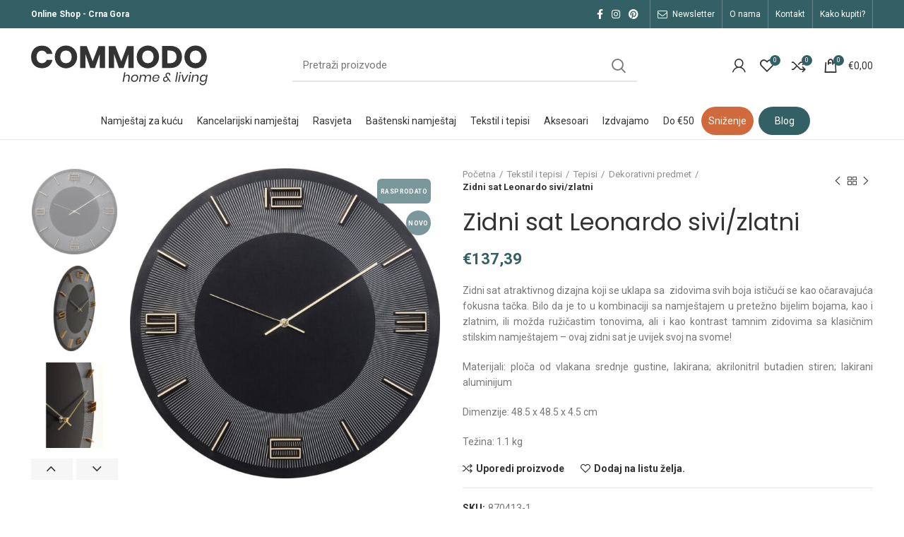

--- FILE ---
content_type: text/html; charset=UTF-8
request_url: https://commodo.me/proizvod/zidni-sat-leonardo/
body_size: 48361
content:
<!DOCTYPE html>
<html lang="bs-BA" prefix="og: https://ogp.me/ns#">
<head>
	<meta charset="UTF-8">
	<meta name="viewport" content="width=device-width, initial-scale=1.0, maximum-scale=1.0, user-scalable=no">
	<link rel="profile" href="https://gmpg.org/xfn/11">
	<link rel="pingback" href="https://commodo.me/xmlrpc.php">
	
		<!-- Hotjar Tracking Code for www.commodo.me -->
		<script>
			(function(h,o,t,j,a,r){
				h.hj=h.hj||function(){(h.hj.q=h.hj.q||[]).push(arguments)};
				h._hjSettings={hjid:2193018,hjsv:6};
				a=o.getElementsByTagName('head')[0];
				r=o.createElement('script');r.async=1;
				r.src=t+h._hjSettings.hjid+j+h._hjSettings.hjsv;
				a.appendChild(r);
			})(window,document,'https://static.hotjar.com/c/hotjar-','.js?sv=');
			var userId = 2193018 || null; // Replace your_user_id with your own if available.
			window.hj('identify', userId, {
				// Add your own custom attributes here. Some EXAMPLES:
				// 'Signed up': '2019—06-20Z', // Signup date in ISO-8601 format.
				// 'Last purchase category': 'Electronics', // Send strings with quotes around them.
				// 'Total purchases': 15, // Send numbers without quotes.
				// 'Last purchase date': '2019-06-20Z', // Send dates in ISO-8601 format.
				// 'Last refund date': null, // Send null when no value exists for a user.
			});
		</script>
			<script>window.MSInputMethodContext && document.documentMode && document.write('<script src="https://commodo.me/wp-content/themes/woodmart/js/libs/ie11CustomProperties.min.js"><\/script>');</script>
			<style>img:is([sizes="auto" i], [sizes^="auto," i]) { contain-intrinsic-size: 3000px 1500px }</style>
	
<!-- Search Engine Optimization by Rank Math PRO - https://rankmath.com/ -->
<title>Zidni sat Leonardo sivi/zlatni - COMMODO.ME</title>
<meta name="description" content="Zidni sat atraktivnog dizajna koji se uklapa sa  zidovima svih boja ističući se kao očaravajuća fokusna tačka. Bilo da je to u kombinaciji sa namještajem u pretežno bijelim bojama, kao i zlatnim, ili možda ružičastim tonovima, ali i kao kontrast tamnim zidovima sa klasičnim stilskim namještajem - ovaj zidni sat je uvijek svoj na svome! Materijali: ploča od vlakana srednje gustine, lakirana; akrilonitril butadien stiren; lakirani aluminijum Dimenzije: 48.5 x 48.5 x 4.5 cm Težina: 1.1 kg"/>
<meta name="robots" content="follow, index, max-snippet:-1, max-video-preview:-1, max-image-preview:large"/>
<link rel="canonical" href="https://commodo.me/proizvod/zidni-sat-leonardo/" />
<meta property="og:locale" content="bs_BA" />
<meta property="og:type" content="product" />
<meta property="og:title" content="Zidni sat Leonardo sivi/zlatni - COMMODO.ME" />
<meta property="og:description" content="Zidni sat atraktivnog dizajna koji se uklapa sa  zidovima svih boja ističući se kao očaravajuća fokusna tačka. Bilo da je to u kombinaciji sa namještajem u pretežno bijelim bojama, kao i zlatnim, ili možda ružičastim tonovima, ali i kao kontrast tamnim zidovima sa klasičnim stilskim namještajem - ovaj zidni sat je uvijek svoj na svome! Materijali: ploča od vlakana srednje gustine, lakirana; akrilonitril butadien stiren; lakirani aluminijum Dimenzije: 48.5 x 48.5 x 4.5 cm Težina: 1.1 kg" />
<meta property="og:url" content="https://commodo.me/proizvod/zidni-sat-leonardo/" />
<meta property="og:site_name" content="COMMODO.ME" />
<meta property="og:updated_time" content="2025-10-28T20:38:31+01:00" />
<meta property="og:image" content="https://commodo.me/wp-content/uploads/2023/11/KARE-52053-700x700-1.jpg" />
<meta property="og:image:secure_url" content="https://commodo.me/wp-content/uploads/2023/11/KARE-52053-700x700-1.jpg" />
<meta property="og:image:width" content="700" />
<meta property="og:image:height" content="700" />
<meta property="og:image:alt" content="Zidni sat Leonardo sivi/zlatni" />
<meta property="og:image:type" content="image/jpeg" />
<meta property="product:price:amount" content="137.39" />
<meta property="product:price:currency" content="EUR" />
<meta name="twitter:card" content="summary_large_image" />
<meta name="twitter:title" content="Zidni sat Leonardo sivi/zlatni - COMMODO.ME" />
<meta name="twitter:description" content="Zidni sat atraktivnog dizajna koji se uklapa sa  zidovima svih boja ističući se kao očaravajuća fokusna tačka. Bilo da je to u kombinaciji sa namještajem u pretežno bijelim bojama, kao i zlatnim, ili možda ružičastim tonovima, ali i kao kontrast tamnim zidovima sa klasičnim stilskim namještajem - ovaj zidni sat je uvijek svoj na svome! Materijali: ploča od vlakana srednje gustine, lakirana; akrilonitril butadien stiren; lakirani aluminijum Dimenzije: 48.5 x 48.5 x 4.5 cm Težina: 1.1 kg" />
<meta name="twitter:image" content="https://commodo.me/wp-content/uploads/2023/11/KARE-52053-700x700-1.jpg" />
<meta name="twitter:label1" content="Price" />
<meta name="twitter:data1" content="&euro;137,39" />
<meta name="twitter:label2" content="Availability" />
<meta name="twitter:data2" content="Nema na stanju" />
<script type="application/ld+json" class="rank-math-schema-pro">{"@context":"https://schema.org","@graph":[{"@type":"Organization","@id":"https://commodo.me/#organization","name":"COMMODO.ME"},{"@type":"WebSite","@id":"https://commodo.me/#website","url":"https://commodo.me","name":"COMMODO.ME","publisher":{"@id":"https://commodo.me/#organization"},"inLanguage":"bs-BA"},{"@type":"ImageObject","@id":"https://commodo.me/wp-content/uploads/2023/11/KARE-52053-700x700-1.jpg","url":"https://commodo.me/wp-content/uploads/2023/11/KARE-52053-700x700-1.jpg","width":"700","height":"700","inLanguage":"bs-BA"},{"@type":"ItemPage","@id":"https://commodo.me/proizvod/zidni-sat-leonardo/#webpage","url":"https://commodo.me/proizvod/zidni-sat-leonardo/","name":"Zidni sat Leonardo sivi/zlatni - COMMODO.ME","datePublished":"2023-11-29T21:03:44+01:00","dateModified":"2025-10-28T20:38:31+01:00","isPartOf":{"@id":"https://commodo.me/#website"},"primaryImageOfPage":{"@id":"https://commodo.me/wp-content/uploads/2023/11/KARE-52053-700x700-1.jpg"},"inLanguage":"bs-BA"},{"@type":"Product","name":"Zidni sat Leonardo sivi/zlatni - COMMODO.ME","description":"Zidni sat atraktivnog dizajna koji se uklapa sa\u00a0 zidovima svih boja isti\u010du\u0107i se kao o\u010daravaju\u0107a fokusna ta\u010dka. Bilo da je to u kombinaciji sa namje\u0161tajem u prete\u017eno bijelim bojama, kao i zlatnim, ili mo\u017eda ru\u017ei\u010dastim tonovima, ali i kao kontrast tamnim zidovima sa klasi\u010dnim stilskim namje\u0161tajem - ovaj zidni sat je uvijek svoj na svome! Materijali: plo\u010da od vlakana srednje gustine, lakirana; akrilonitril butadien stiren; lakirani aluminijum Dimenzije: 48.5 x 48.5 x 4.5 cm Te\u017eina: 1.1 kg","sku":"870413-1","category":"Tekstil i tepisi &gt; Tepisi &gt; Dekorativni predmet","mainEntityOfPage":{"@id":"https://commodo.me/proizvod/zidni-sat-leonardo/#webpage"},"image":[{"@type":"ImageObject","url":"https://commodo.me/wp-content/uploads/2023/11/KARE-52053-700x700-1.jpg","height":"700","width":"700"},{"@type":"ImageObject","url":"https://commodo.me/wp-content/uploads/2023/11/KARE-52053-master-30-700x700-1.jpg","height":"700","width":"700"},{"@type":"ImageObject","url":"https://commodo.me/wp-content/uploads/2023/11/KARE-52053-detail-a-700x700-1.jpg","height":"700","width":"700"},{"@type":"ImageObject","url":"https://commodo.me/wp-content/uploads/2023/11/KARE-52053-detail-b-700x700-1.jpg","height":"700","width":"700"},{"@type":"ImageObject","url":"https://commodo.me/wp-content/uploads/2023/11/KARE-52053-detail-c-700x700-1.jpg","height":"700","width":"700"}],"offers":{"@type":"Offer","price":"137.39","priceCurrency":"EUR","priceValidUntil":"2027-12-31","availability":"https://schema.org/OutOfStock","itemCondition":"NewCondition","url":"https://commodo.me/proizvod/zidni-sat-leonardo/","seller":{"@type":"Organization","@id":"https://commodo.me/","name":"COMMODO.ME","url":"https://commodo.me","logo":""},"priceSpecification":{"price":"137.39","priceCurrency":"EUR","valueAddedTaxIncluded":"true"}},"@id":"https://commodo.me/proizvod/zidni-sat-leonardo/#richSnippet"}]}</script>
<!-- /Rank Math WordPress SEO plugin -->

<link rel='dns-prefetch' href='//capi-automation.s3.us-east-2.amazonaws.com' />
<link rel='dns-prefetch' href='//accounts.google.com' />
<link rel='dns-prefetch' href='//fonts.googleapis.com' />
<link rel="alternate" type="application/rss+xml" title="COMMODO.ME &raquo; novosti" href="https://commodo.me/feed/" />
<link rel="alternate" type="application/rss+xml" title="COMMODO.ME &raquo;  novosti o komentarima" href="https://commodo.me/comments/feed/" />
<style id='classic-theme-styles-inline-css' type='text/css'>
/*! This file is auto-generated */
.wp-block-button__link{color:#fff;background-color:#32373c;border-radius:9999px;box-shadow:none;text-decoration:none;padding:calc(.667em + 2px) calc(1.333em + 2px);font-size:1.125em}.wp-block-file__button{background:#32373c;color:#fff;text-decoration:none}
</style>
<style id='safe-svg-svg-icon-style-inline-css' type='text/css'>
.safe-svg-cover{text-align:center}.safe-svg-cover .safe-svg-inside{display:inline-block;max-width:100%}.safe-svg-cover svg{fill:currentColor;height:100%;max-height:100%;max-width:100%;width:100%}

</style>
<style id='global-styles-inline-css' type='text/css'>
:root{--wp--preset--aspect-ratio--square: 1;--wp--preset--aspect-ratio--4-3: 4/3;--wp--preset--aspect-ratio--3-4: 3/4;--wp--preset--aspect-ratio--3-2: 3/2;--wp--preset--aspect-ratio--2-3: 2/3;--wp--preset--aspect-ratio--16-9: 16/9;--wp--preset--aspect-ratio--9-16: 9/16;--wp--preset--color--black: #000000;--wp--preset--color--cyan-bluish-gray: #abb8c3;--wp--preset--color--white: #ffffff;--wp--preset--color--pale-pink: #f78da7;--wp--preset--color--vivid-red: #cf2e2e;--wp--preset--color--luminous-vivid-orange: #ff6900;--wp--preset--color--luminous-vivid-amber: #fcb900;--wp--preset--color--light-green-cyan: #7bdcb5;--wp--preset--color--vivid-green-cyan: #00d084;--wp--preset--color--pale-cyan-blue: #8ed1fc;--wp--preset--color--vivid-cyan-blue: #0693e3;--wp--preset--color--vivid-purple: #9b51e0;--wp--preset--gradient--vivid-cyan-blue-to-vivid-purple: linear-gradient(135deg,rgba(6,147,227,1) 0%,rgb(155,81,224) 100%);--wp--preset--gradient--light-green-cyan-to-vivid-green-cyan: linear-gradient(135deg,rgb(122,220,180) 0%,rgb(0,208,130) 100%);--wp--preset--gradient--luminous-vivid-amber-to-luminous-vivid-orange: linear-gradient(135deg,rgba(252,185,0,1) 0%,rgba(255,105,0,1) 100%);--wp--preset--gradient--luminous-vivid-orange-to-vivid-red: linear-gradient(135deg,rgba(255,105,0,1) 0%,rgb(207,46,46) 100%);--wp--preset--gradient--very-light-gray-to-cyan-bluish-gray: linear-gradient(135deg,rgb(238,238,238) 0%,rgb(169,184,195) 100%);--wp--preset--gradient--cool-to-warm-spectrum: linear-gradient(135deg,rgb(74,234,220) 0%,rgb(151,120,209) 20%,rgb(207,42,186) 40%,rgb(238,44,130) 60%,rgb(251,105,98) 80%,rgb(254,248,76) 100%);--wp--preset--gradient--blush-light-purple: linear-gradient(135deg,rgb(255,206,236) 0%,rgb(152,150,240) 100%);--wp--preset--gradient--blush-bordeaux: linear-gradient(135deg,rgb(254,205,165) 0%,rgb(254,45,45) 50%,rgb(107,0,62) 100%);--wp--preset--gradient--luminous-dusk: linear-gradient(135deg,rgb(255,203,112) 0%,rgb(199,81,192) 50%,rgb(65,88,208) 100%);--wp--preset--gradient--pale-ocean: linear-gradient(135deg,rgb(255,245,203) 0%,rgb(182,227,212) 50%,rgb(51,167,181) 100%);--wp--preset--gradient--electric-grass: linear-gradient(135deg,rgb(202,248,128) 0%,rgb(113,206,126) 100%);--wp--preset--gradient--midnight: linear-gradient(135deg,rgb(2,3,129) 0%,rgb(40,116,252) 100%);--wp--preset--font-size--small: 13px;--wp--preset--font-size--medium: 20px;--wp--preset--font-size--large: 36px;--wp--preset--font-size--x-large: 42px;--wp--preset--spacing--20: 0.44rem;--wp--preset--spacing--30: 0.67rem;--wp--preset--spacing--40: 1rem;--wp--preset--spacing--50: 1.5rem;--wp--preset--spacing--60: 2.25rem;--wp--preset--spacing--70: 3.38rem;--wp--preset--spacing--80: 5.06rem;--wp--preset--shadow--natural: 6px 6px 9px rgba(0, 0, 0, 0.2);--wp--preset--shadow--deep: 12px 12px 50px rgba(0, 0, 0, 0.4);--wp--preset--shadow--sharp: 6px 6px 0px rgba(0, 0, 0, 0.2);--wp--preset--shadow--outlined: 6px 6px 0px -3px rgba(255, 255, 255, 1), 6px 6px rgba(0, 0, 0, 1);--wp--preset--shadow--crisp: 6px 6px 0px rgba(0, 0, 0, 1);}:where(.is-layout-flex){gap: 0.5em;}:where(.is-layout-grid){gap: 0.5em;}body .is-layout-flex{display: flex;}.is-layout-flex{flex-wrap: wrap;align-items: center;}.is-layout-flex > :is(*, div){margin: 0;}body .is-layout-grid{display: grid;}.is-layout-grid > :is(*, div){margin: 0;}:where(.wp-block-columns.is-layout-flex){gap: 2em;}:where(.wp-block-columns.is-layout-grid){gap: 2em;}:where(.wp-block-post-template.is-layout-flex){gap: 1.25em;}:where(.wp-block-post-template.is-layout-grid){gap: 1.25em;}.has-black-color{color: var(--wp--preset--color--black) !important;}.has-cyan-bluish-gray-color{color: var(--wp--preset--color--cyan-bluish-gray) !important;}.has-white-color{color: var(--wp--preset--color--white) !important;}.has-pale-pink-color{color: var(--wp--preset--color--pale-pink) !important;}.has-vivid-red-color{color: var(--wp--preset--color--vivid-red) !important;}.has-luminous-vivid-orange-color{color: var(--wp--preset--color--luminous-vivid-orange) !important;}.has-luminous-vivid-amber-color{color: var(--wp--preset--color--luminous-vivid-amber) !important;}.has-light-green-cyan-color{color: var(--wp--preset--color--light-green-cyan) !important;}.has-vivid-green-cyan-color{color: var(--wp--preset--color--vivid-green-cyan) !important;}.has-pale-cyan-blue-color{color: var(--wp--preset--color--pale-cyan-blue) !important;}.has-vivid-cyan-blue-color{color: var(--wp--preset--color--vivid-cyan-blue) !important;}.has-vivid-purple-color{color: var(--wp--preset--color--vivid-purple) !important;}.has-black-background-color{background-color: var(--wp--preset--color--black) !important;}.has-cyan-bluish-gray-background-color{background-color: var(--wp--preset--color--cyan-bluish-gray) !important;}.has-white-background-color{background-color: var(--wp--preset--color--white) !important;}.has-pale-pink-background-color{background-color: var(--wp--preset--color--pale-pink) !important;}.has-vivid-red-background-color{background-color: var(--wp--preset--color--vivid-red) !important;}.has-luminous-vivid-orange-background-color{background-color: var(--wp--preset--color--luminous-vivid-orange) !important;}.has-luminous-vivid-amber-background-color{background-color: var(--wp--preset--color--luminous-vivid-amber) !important;}.has-light-green-cyan-background-color{background-color: var(--wp--preset--color--light-green-cyan) !important;}.has-vivid-green-cyan-background-color{background-color: var(--wp--preset--color--vivid-green-cyan) !important;}.has-pale-cyan-blue-background-color{background-color: var(--wp--preset--color--pale-cyan-blue) !important;}.has-vivid-cyan-blue-background-color{background-color: var(--wp--preset--color--vivid-cyan-blue) !important;}.has-vivid-purple-background-color{background-color: var(--wp--preset--color--vivid-purple) !important;}.has-black-border-color{border-color: var(--wp--preset--color--black) !important;}.has-cyan-bluish-gray-border-color{border-color: var(--wp--preset--color--cyan-bluish-gray) !important;}.has-white-border-color{border-color: var(--wp--preset--color--white) !important;}.has-pale-pink-border-color{border-color: var(--wp--preset--color--pale-pink) !important;}.has-vivid-red-border-color{border-color: var(--wp--preset--color--vivid-red) !important;}.has-luminous-vivid-orange-border-color{border-color: var(--wp--preset--color--luminous-vivid-orange) !important;}.has-luminous-vivid-amber-border-color{border-color: var(--wp--preset--color--luminous-vivid-amber) !important;}.has-light-green-cyan-border-color{border-color: var(--wp--preset--color--light-green-cyan) !important;}.has-vivid-green-cyan-border-color{border-color: var(--wp--preset--color--vivid-green-cyan) !important;}.has-pale-cyan-blue-border-color{border-color: var(--wp--preset--color--pale-cyan-blue) !important;}.has-vivid-cyan-blue-border-color{border-color: var(--wp--preset--color--vivid-cyan-blue) !important;}.has-vivid-purple-border-color{border-color: var(--wp--preset--color--vivid-purple) !important;}.has-vivid-cyan-blue-to-vivid-purple-gradient-background{background: var(--wp--preset--gradient--vivid-cyan-blue-to-vivid-purple) !important;}.has-light-green-cyan-to-vivid-green-cyan-gradient-background{background: var(--wp--preset--gradient--light-green-cyan-to-vivid-green-cyan) !important;}.has-luminous-vivid-amber-to-luminous-vivid-orange-gradient-background{background: var(--wp--preset--gradient--luminous-vivid-amber-to-luminous-vivid-orange) !important;}.has-luminous-vivid-orange-to-vivid-red-gradient-background{background: var(--wp--preset--gradient--luminous-vivid-orange-to-vivid-red) !important;}.has-very-light-gray-to-cyan-bluish-gray-gradient-background{background: var(--wp--preset--gradient--very-light-gray-to-cyan-bluish-gray) !important;}.has-cool-to-warm-spectrum-gradient-background{background: var(--wp--preset--gradient--cool-to-warm-spectrum) !important;}.has-blush-light-purple-gradient-background{background: var(--wp--preset--gradient--blush-light-purple) !important;}.has-blush-bordeaux-gradient-background{background: var(--wp--preset--gradient--blush-bordeaux) !important;}.has-luminous-dusk-gradient-background{background: var(--wp--preset--gradient--luminous-dusk) !important;}.has-pale-ocean-gradient-background{background: var(--wp--preset--gradient--pale-ocean) !important;}.has-electric-grass-gradient-background{background: var(--wp--preset--gradient--electric-grass) !important;}.has-midnight-gradient-background{background: var(--wp--preset--gradient--midnight) !important;}.has-small-font-size{font-size: var(--wp--preset--font-size--small) !important;}.has-medium-font-size{font-size: var(--wp--preset--font-size--medium) !important;}.has-large-font-size{font-size: var(--wp--preset--font-size--large) !important;}.has-x-large-font-size{font-size: var(--wp--preset--font-size--x-large) !important;}
:where(.wp-block-post-template.is-layout-flex){gap: 1.25em;}:where(.wp-block-post-template.is-layout-grid){gap: 1.25em;}
:where(.wp-block-columns.is-layout-flex){gap: 2em;}:where(.wp-block-columns.is-layout-grid){gap: 2em;}
:root :where(.wp-block-pullquote){font-size: 1.5em;line-height: 1.6;}
</style>
<style id='woocommerce-inline-inline-css' type='text/css'>
.woocommerce form .form-row .required { visibility: visible; }
</style>
<link rel='stylesheet' id='brands-styles-css' href='https://commodo.me/wp-content/plugins/woocommerce/assets/css/brands.css?ver=10.3.7' type='text/css' media='all' />
<link rel='stylesheet' id='woo-slg-public-style-css' href='https://commodo.me/wp-content/plugins/woo-social-login/includes/css/style-public.css?ver=2.4.0' type='text/css' media='all' />
<link rel='stylesheet' id='guaven_woos-css' href='https://commodo.me/wp-content/plugins/woo-search-box/public/assets/guaven_woos.css?ver=8.21402' type='text/css' media='all' />
<link rel='stylesheet' id='guaven_woos_layout-css' href='https://commodo.me/wp-content/plugins/woo-search-box/public/assets/gws_layouts/default.css?ver=8.21402' type='text/css' media='all' />
<link rel='stylesheet' id='elementor-icons-css' href='https://commodo.me/wp-content/plugins/elementor/assets/lib/eicons/css/elementor-icons.min.css?ver=5.31.0' type='text/css' media='all' />
<link rel='stylesheet' id='elementor-frontend-css' href='https://commodo.me/wp-content/plugins/elementor/assets/css/frontend.min.css?ver=3.24.4' type='text/css' media='all' />
<link rel='stylesheet' id='swiper-css' href='https://commodo.me/wp-content/plugins/elementor/assets/lib/swiper/v8/css/swiper.min.css?ver=8.4.5' type='text/css' media='all' />
<link rel='stylesheet' id='e-swiper-css' href='https://commodo.me/wp-content/plugins/elementor/assets/css/conditionals/e-swiper.min.css?ver=3.24.4' type='text/css' media='all' />
<link rel='stylesheet' id='elementor-post-9293-css' href='https://commodo.me/wp-content/uploads/elementor/css/post-9293.css?ver=1761730142' type='text/css' media='all' />
<link rel='stylesheet' id='elementor-pro-css' href='https://commodo.me/wp-content/plugins/elementor-pro/assets/css/frontend.min.css?ver=3.21.3' type='text/css' media='all' />
<link rel='stylesheet' id='elementor-global-css' href='https://commodo.me/wp-content/uploads/elementor/css/global.css?ver=1761730142' type='text/css' media='all' />
<link rel='stylesheet' id='bootstrap-css' href='https://commodo.me/wp-content/themes/woodmart/css/bootstrap-light.min.css?ver=7.5.1' type='text/css' media='all' />
<link rel='stylesheet' id='woodmart-style-css' href='https://commodo.me/wp-content/themes/woodmart/css/style-elementor.min.css?ver=7.5.1' type='text/css' media='all' />
<link rel='stylesheet' id='wd-elementor-pro-base-css' href='https://commodo.me/wp-content/themes/woodmart/css/parts/int-elementor-pro.min.css?ver=7.5.1' type='text/css' media='all' />
<link rel='stylesheet' id='child-style-css' href='https://commodo.me/wp-content/themes/woodmart-child/style.css?ver=7.5.1' type='text/css' media='all' />
<link rel='stylesheet' id='xts-style-header_528910-css' href='https://commodo.me/wp-content/uploads/2025/12/xts-header_528910-1764678435.css?ver=7.5.1' type='text/css' media='all' />
<link rel='stylesheet' id='xts-style-theme_settings_default-css' href='https://commodo.me/wp-content/uploads/2025/12/xts-theme_settings_default-1765203521.css?ver=7.5.1' type='text/css' media='all' />
<link rel='stylesheet' id='xts-google-fonts-css' href='https://fonts.googleapis.com/css?family=Roboto%3A400%2C700%7CPoppins%3A400%2C600&#038;ver=7.5.1' type='text/css' media='all' />
<script type="text/javascript" src="https://commodo.me/wp-includes/js/jquery/jquery.min.js?ver=3.7.1" id="jquery-core-js"></script>
<script type="text/javascript" src="https://commodo.me/wp-includes/js/jquery/jquery-migrate.min.js?ver=3.4.1" id="jquery-migrate-js"></script>
<script type="text/javascript" src="https://commodo.me/wp-content/plugins/woocommerce/assets/js/jquery-blockui/jquery.blockUI.min.js?ver=2.7.0-wc.10.3.7" id="wc-jquery-blockui-js" defer="defer" data-wp-strategy="defer"></script>
<script type="text/javascript" id="wc-add-to-cart-js-extra">
/* <![CDATA[ */
var wc_add_to_cart_params = {"ajax_url":"\/wp-admin\/admin-ajax.php","wc_ajax_url":"\/?wc-ajax=%%endpoint%%","i18n_view_cart":"Vidi korpu","cart_url":"https:\/\/commodo.me\/korpa\/","is_cart":"","cart_redirect_after_add":"no"};
/* ]]> */
</script>
<script type="text/javascript" src="https://commodo.me/wp-content/plugins/woocommerce/assets/js/frontend/add-to-cart.min.js?ver=10.3.7" id="wc-add-to-cart-js" defer="defer" data-wp-strategy="defer"></script>
<script type="text/javascript" src="https://commodo.me/wp-content/plugins/woocommerce/assets/js/zoom/jquery.zoom.min.js?ver=1.7.21-wc.10.3.7" id="wc-zoom-js" defer="defer" data-wp-strategy="defer"></script>
<script type="text/javascript" id="wc-single-product-js-extra">
/* <![CDATA[ */
var wc_single_product_params = {"i18n_required_rating_text":"Molimo odaberite svoju ocjenu","i18n_rating_options":["1 of 5 stars","2 of 5 stars","3 of 5 stars","4 of 5 stars","5 of 5 stars"],"i18n_product_gallery_trigger_text":"View full-screen image gallery","review_rating_required":"yes","flexslider":{"rtl":false,"animation":"slide","smoothHeight":true,"directionNav":false,"controlNav":"thumbnails","slideshow":false,"animationSpeed":500,"animationLoop":false,"allowOneSlide":false},"zoom_enabled":"","zoom_options":[],"photoswipe_enabled":"","photoswipe_options":{"shareEl":false,"closeOnScroll":false,"history":false,"hideAnimationDuration":0,"showAnimationDuration":0},"flexslider_enabled":""};
/* ]]> */
</script>
<script type="text/javascript" src="https://commodo.me/wp-content/plugins/woocommerce/assets/js/frontend/single-product.min.js?ver=10.3.7" id="wc-single-product-js" defer="defer" data-wp-strategy="defer"></script>
<script type="text/javascript" src="https://commodo.me/wp-content/plugins/woocommerce/assets/js/js-cookie/js.cookie.min.js?ver=2.1.4-wc.10.3.7" id="wc-js-cookie-js" defer="defer" data-wp-strategy="defer"></script>
<script type="text/javascript" id="woocommerce-js-extra">
/* <![CDATA[ */
var woocommerce_params = {"ajax_url":"\/wp-admin\/admin-ajax.php","wc_ajax_url":"\/?wc-ajax=%%endpoint%%","i18n_password_show":"Show password","i18n_password_hide":"Hide password"};
/* ]]> */
</script>
<script type="text/javascript" src="https://commodo.me/wp-content/plugins/woocommerce/assets/js/frontend/woocommerce.min.js?ver=10.3.7" id="woocommerce-js" defer="defer" data-wp-strategy="defer"></script>
<script type="text/javascript" src="https://commodo.me/wp-content/themes/woodmart/js/libs/device.js?ver=7.5.1" id="wd-device-library-js"></script>
		<script>
			window.wc_ga_pro = {};

			window.wc_ga_pro.ajax_url = 'https://commodo.me/wp-admin/admin-ajax.php';

			window.wc_ga_pro.available_gateways = {"cod":"Pla\u0107anje prilikom preuzimanja","bankart_payment_gateway_mcvisa_cards":"Prihvatamo sve platne kartice tipa Visa i Master Card"};

			// interpolate json by replacing placeholders with variables (only used by UA tracking)
			window.wc_ga_pro.interpolate_json = function( object, variables ) {

				if ( ! variables ) {
					return object;
				}

				let j = JSON.stringify( object );

				for ( let k in variables ) {
					j = j.split( '{$' + k + '}' ).join( variables[ k ] );
				}

				return JSON.parse( j );
			};

			// return the title for a payment gateway
			window.wc_ga_pro.get_payment_method_title = function( payment_method ) {
				return window.wc_ga_pro.available_gateways[ payment_method ] || payment_method;
			};

			// check if an email is valid
			window.wc_ga_pro.is_valid_email = function( email ) {
				return /[^\s@]+@[^\s@]+\.[^\s@]+/.test( email );
			};
		</script>
				<!-- Start WooCommerce Google Analytics Pro -->
				<script>
			(function(i,s,o,g,r,a,m){i['GoogleAnalyticsObject']=r;i[r]=i[r]||function(){
				(i[r].q=i[r].q||[]).push(arguments)},i[r].l=1*new Date();a=s.createElement(o),
				m=s.getElementsByTagName(o)[0];a.async=1;a.src=g;m.parentNode.insertBefore(a,m)
			})(window,document,'script','https://www.google-analytics.com/analytics.js','ga');
						ga( 'create', 'UA-162475307-1', {"cookieDomain":"auto"} );
			ga( 'set', 'forceSSL', true );
												ga( 'require', 'displayfeatures' );
									ga( 'require', 'linkid' );
									ga( 'require', 'ec' );

			
			(function() {

				// trigger an event the old-fashioned way to avoid a jQuery dependency and still support IE
				const event = document.createEvent('Event');

				event.initEvent( 'wc_google_analytics_pro_loaded', true, true );

				document.dispatchEvent( event );
			})();
		</script>
				<!-- end WooCommerce Google Analytics Pro -->
		<link rel="https://api.w.org/" href="https://commodo.me/wp-json/" /><link rel="alternate" title="JSON" type="application/json" href="https://commodo.me/wp-json/wp/v2/product/24519" /><link rel="EditURI" type="application/rsd+xml" title="RSD" href="https://commodo.me/xmlrpc.php?rsd" />
<meta name="generator" content="WordPress 6.8.3" />
<link rel='shortlink' href='https://commodo.me/?p=24519' />
<link rel="alternate" title="oEmbed (JSON)" type="application/json+oembed" href="https://commodo.me/wp-json/oembed/1.0/embed?url=https%3A%2F%2Fcommodo.me%2Fproizvod%2Fzidni-sat-leonardo%2F" />
<link rel="alternate" title="oEmbed (XML)" type="text/xml+oembed" href="https://commodo.me/wp-json/oembed/1.0/embed?url=https%3A%2F%2Fcommodo.me%2Fproizvod%2Fzidni-sat-leonardo%2F&#038;format=xml" />
 <!-- Meta Pixel Code -->
<script>
!function(f,b,e,v,n,t,s)
{if(f.fbq)return;n=f.fbq=function(){n.callMethod?
n.callMethod.apply(n,arguments):n.queue.push(arguments)};
if(!f._fbq)f._fbq=n;n.push=n;n.loaded=!0;n.version='2.0';
n.queue=[];t=b.createElement(e);t.async=!0;
t.src=v;s=b.getElementsByTagName(e)[0];
s.parentNode.insertBefore(t,s)}(window, document,'script',
'https://connect.facebook.net/en_US/fbevents.js');
fbq('init', '1740670246304532');
fbq('track', 'PageView');
</script>
<noscript><img height="1" width="1" style="display:none"
src="https://www.facebook.com/tr?id=1740670246304532&ev=PageView&noscript=1"
/></noscript>
<!-- End Meta Pixel Code --> <meta name="theme-color" content="#336064">			
						<noscript><style>.woocommerce-product-gallery{ opacity: 1 !important; }</style></noscript>
	<meta name="generator" content="Elementor 3.24.4; settings: css_print_method-external, google_font-enabled, font_display-auto">
<link rel="preconnect" href="//code.tidio.co">			<script  type="text/javascript">
				!function(f,b,e,v,n,t,s){if(f.fbq)return;n=f.fbq=function(){n.callMethod?
					n.callMethod.apply(n,arguments):n.queue.push(arguments)};if(!f._fbq)f._fbq=n;
					n.push=n;n.loaded=!0;n.version='2.0';n.queue=[];t=b.createElement(e);t.async=!0;
					t.src=v;s=b.getElementsByTagName(e)[0];s.parentNode.insertBefore(t,s)}(window,
					document,'script','https://connect.facebook.net/en_US/fbevents.js');
			</script>
			<!-- WooCommerce Facebook Integration Begin -->
			<script  type="text/javascript">

				fbq('init', '633542860844350', {}, {
    "agent": "woocommerce_0-10.3.7-3.5.12"
});

				document.addEventListener( 'DOMContentLoaded', function() {
					// Insert placeholder for events injected when a product is added to the cart through AJAX.
					document.body.insertAdjacentHTML( 'beforeend', '<div class=\"wc-facebook-pixel-event-placeholder\"></div>' );
				}, false );

			</script>
			<!-- WooCommerce Facebook Integration End -->
						<style>
				.e-con.e-parent:nth-of-type(n+4):not(.e-lazyloaded):not(.e-no-lazyload),
				.e-con.e-parent:nth-of-type(n+4):not(.e-lazyloaded):not(.e-no-lazyload) * {
					background-image: none !important;
				}
				@media screen and (max-height: 1024px) {
					.e-con.e-parent:nth-of-type(n+3):not(.e-lazyloaded):not(.e-no-lazyload),
					.e-con.e-parent:nth-of-type(n+3):not(.e-lazyloaded):not(.e-no-lazyload) * {
						background-image: none !important;
					}
				}
				@media screen and (max-height: 640px) {
					.e-con.e-parent:nth-of-type(n+2):not(.e-lazyloaded):not(.e-no-lazyload),
					.e-con.e-parent:nth-of-type(n+2):not(.e-lazyloaded):not(.e-no-lazyload) * {
						background-image: none !important;
					}
				}
			</style>
			<link rel="icon" href="https://commodo.me/wp-content/uploads/2020/03/cropped-C-slovo-02-32x32.png" sizes="32x32" />
<link rel="icon" href="https://commodo.me/wp-content/uploads/2020/03/cropped-C-slovo-02-192x192.png" sizes="192x192" />
<link rel="apple-touch-icon" href="https://commodo.me/wp-content/uploads/2020/03/cropped-C-slovo-02-180x180.png" />
<meta name="msapplication-TileImage" content="https://commodo.me/wp-content/uploads/2020/03/cropped-C-slovo-02-270x270.png" />
		<style type="text/css" id="wp-custom-css">
			.nazad {
	display: none;
}
.product-label.new {
	background-color:#7a979b!important;
}

.product-grid-item .product-image-link img, .product-grid-item .hover-img img {
	max-height: 200px;
	min-height: 200px;
  object-fit: contain;
}

.wd-hover-tiled .product-element-bottom {
	min-height: 75px;
}

.hideMe {
	display: none;
}

.grecaptcha-badge {
	display: none !important;
}

.woodmart-social-icons.icons-size-large i {
    font-size: 35px!important;
}

.footer-sidebar {
	padding-top: 1px!important;
}

.swatch-on-single.swatch-disabled {
	display: none!important;
}

@media only screen and (max-width: 768px) {
.order-lg-first {
	display: none!important;
	}
	.aboutsection {
		display: none!important;
	}
	#wd-5e960547b67b7 {
	margin-top: -40px;
}
	.product-label {
		padding: unset!important;
		font-size: 9px!important;
		
	}
	.product-title {
		min-height: 30px;
	}
}

@media only screen and (min-width: 769px) {
	.mobile-about {
		display: none!important;
	}
		.product-label {
		padding: unset!important;
		font-size: 9px!important;
	}
}

.zlatna {
	color:#fff!important;
	background-color:#a87c51!important;
}

#tidio-chat-iframe { bottom: 3.5em !important; } 


@media only screen and (max-width: 980px) {
 /*Edit the 0px number according to your website for mobile*/
    #tidio-chat-iframe { bottom: 150px !important; }
}

.mailchimp-newsletter {
		display: none!important;
	}

	.ckb-hide {
		display: none;
	}
	
.blog-home h3, .news-home h3 {
	font-size: 18px!important;
	min-height: 75px;
}

.blog-home .blog-design-mask .article-inner {
	border-radius: 20px;
}

.product-wrapper {
	border-radius: 20px;
}

.woodmart-load-more .load-more-loading:before {
	display: none!important;
}

.customform-hide {
	visibility: hidden;
	margin-bottom: -60px;
}

.product-label.featured {
	background-color: #7a979b;
	display: none;
}

.product-label.featured img {
	width: 9px!important;
}

.category-image-wrapp {
	border-radius: 150px!important;
	background-color: #F8F8F8!important;
}

.category-title {
	font-size: 14px!important;
}

@media screen and (max-width: 756px) {
  .wrapp-category {
	min-height: 208px;
}
	.category-image-wrapp {
		    max-width: 80%!important;
    margin-left: auto;
    margin-right: auto;
		border-radius: 200px!important;
	}
}

.whb-flex-row.whb-header-bottom-inner {
	background-color: #fff!important;
}

.menu-image-title {
	font-size: 0px!important;
}
.menu-image.menu-image-title-after {
	width: 70%!important;
}

.owl-next.disabled {
	color: #ffffff!important;
	display: none!important;
}

.owl-prev.disabled {
	color: #ffffff!important;
	display: none!important;
}

.owl-nav>div, .wrap-loading-arrow>div {
	font-size: 24px!important;
}

.owl-nav>div[class*=next]:after, .owl-nav>div[class*=prev]:after {
	font-size: 24px!important;
}

.woodmart-add-btn.wd-add-btn-replace {
	display: none;
}

.remove:after {
	font-size: 18px!important;
}
/*
#menu-item-11571 .nav-link-text {
	padding-bottom: 10px;
}*/

.whb-general-header {
    border-bottom-width: 0 !important;
}

#menu-item-11571 {
    background-color: #d06a3c;
    border-radius: 20px;
    height: 40px;
}
.brendovi-naslov {
	text-align: center;
	padding-top: 30px;
}

.brands-widget .brand-item a {
	padding-top: 0px!important;
	cursor: default;
  pointer-events: none;        
  text-decoration: none;
}

.stock {
	display: none;
}

.woocommerce-variation.single_variation {
	display: none!important;
}

.out-of-stock.product-label {
    border-radius: 6px!important;
    background-color: #7a979b;
    color: #fff;
    padding-right: 5px!important;
    padding-left: 5px!important;
	  max-width: 300px!important;
	  min-height: 21px!important;
	  max-height: 21px!important;
}

.labels-rounded .product-label {
	min-height: 35px!important;
	min-width: 35px!important;
}

.product-image-summary .product-images .labels-rounded .product-label {
	min-height: 35px!important;
}

.product-labels.labels-rounded {
	max-width: 100%!important;
}

.commodo-blog .post-img-wrapp a {
	max-height: 178px!important;
}

.commodo-blog .article-inner {
	min-height: 420px!important;
}

.mfp-with-anim.woodmart-promo-popup {
	padding: 0px!important;
}

.product-grid-item .product-title {
	min-height:36px!important;
}

.ikonice-kontakt img {
	max-width: 40%!important;
}

.vc_custom_1595790513039 {
	border-radius: 6px;
}

.ivice-img img {
	border-radius: 6px;
}

.product-grid-item .star-rating {
	display: none!important;
}

.vc_custom_1595925099008 {
	border-radius: 6px!important;
}

.mobilni-sirina-dugme {
	width: 36%!important;
}

.mobilni-sirina-naslov {
	width: 63.8%!important;
}

.vc_custom_1595796478789 {
	border-radius: 6px!important;
}

.vc_custom_1596021607931 {
	border-radius: 6px!important;
}

.vc_custom_1596031500811 {
	border-radius: 6px!important;
}

.vc_custom_1588016696490 {
	border-radius: 6px!important;
}

.video-mobilni {
	border-radius: 6px!important;
}

.owl-carousel.owl-drag .owl-item {
    touch-action: pan-y;
}

small.includes_tax {
	display:none;
}

.onsale.product-label {
	background-color:#d06a3c!important;
}

.labels-rounded.product-label {
	ba
}

.woodmart-navigation .category-icon {
	display: none!important;
}

.search-by-category {
	display: none;
}

.whb-column .woodmart-search-form input[type='text'] {
    min-width: 290px;
    border-top: 0px;
    border-left: 0px;
    border-right: 0px;
}

.whb-clone .woodmart-navigation.main-nav {
	display: none;
}

@media screen and (max-width: 756px) {
.product-grid-item.col-6:nth-child(5n+0) {
	flex: 0 0 100%;
	max-width:100%;
}
 .site-mobile-menu .nav-link-text {
		font-weight: 400;
	}
	.menu-item-compare {
		font-weight: 400!important;
	}
	.site-mobile-menu li a {
		font-weight: 400!important;
	}
	.mobile-nav .searchform input[type="text"] {
		font-weight: 400!important;
	}
}

span.nav-link-text {
	
}

.nav-link-text {
	text-transform:lowercase;

}

.nav-link-text::first-letter {
	text-transform:capitalize;
}

.woodmart-popup-inner {
	padding: 30px 30px 30px 30px;
}

.offcanvas-sidebar-mobile .woodmart-toolbar .woodmart-sticky-sidebar-opener {
	display: none!important;
}

#menu-item-11571 {
	background-color: #d06a3c;
}

#menu-item-11571 .nav-link-text {
	color: #fff;
} 

#menu-item-9690 {
	background-color: #d06a3c;
}
#menu-item-9690 .nav-link-text {
	color: #fff;
}

.widgetProduct {
		flex-flow: row wrap;
  	align-items: center;
		margin-top: -15px;
  	margin-bottom: 15px;
    min-height: 1px;
}

.widgetProduct .woodmart-widget .product-categories ul {
	display: inline;
	position: relative;
}

@media only screen and (max-width: 756px){
	
	.phoneStyle {
		display: inline-flex !important;
		width: 100%; 
    overflow-x: auto; 
    overflow-y: hidden; 
		white-space: nowrap;
		-ms-overflow-style: none;
		scrollbar-width: none;
	}
	
	.phoneStyle::-webkit-scrollbar {
		display: none;
	}
	
}

@media only screen and (max-width: 756px) {
		.widgetProduct .woodmart-widget 	.product-categories  {
		display: inline-flex !important;
		width: 100%; 
    overflow-x: auto; 
    overflow-y: hidden; 
		white-space: nowrap;
		-ms-overflow-style: none;
		scrollbar-width: none;
	}
	
	.widgetProduct .woodmart-widget .product-categories li {
	display: inline-flex !important;
		padding: 10px !important;
	}
	
	.widgetProduct .woodmart-widget .product-categories .cat-item a {
		display: contents !important;
		padding: 10px !important;
	}
	
	.widgetProduct .woodmart-widget 	.product-categories::-webkit-scrollbar {
    display: none;
	}
	
	
}

.widgetProduct .woodmart-widget .product-categories li{
	display: inline-block;
	height: 40px;
	border-radius: 20px;
	color: #323232;
	position: relative;
	margin-right: 7px;
	padding-top: 9px;
	margin-bottom: 5px;
	background-color: white;
	border: 1px solid grey;
}

.widgetProduct .woodmart-widget .product-categories li:hover{
	color: white;
	background-color: #F1F1F1;
}

.widgetProduct .woodmart-widget .product-categories .cat-item a{
	display: inline;
	color: black;
	padding: 10px;
}

.woodmart-popup-inner {
	padding: 0px!important;
}

#menu-item-12412 {
	background-color: #336064;
	border-radius: 20px;
	height: 40px;
	margin-left: 7px;
	width: 73.85px;
}

#menu-item-12412 .nav-link-text {
	color: white;
	margin: auto;
}
/*
#menu-item-12412 .nav-link-text {
	padding-bottom: 10px;
}
*/
@media only screen and (max-width: 756px) {
	#menu-item-2967 {
	background-color: #336064;
	}
	
	#menu-item-2967 .nav-link-text{
		color: white;
	}
}

alg_back_button_simple {
	display: none;
}

/*hide mobile menu for web*/
.woodmart-burger-icon.mobile-nav-icon.whb-mobile-nav-icon.mobile-style-icon.wd-tools-element {
	display: none;
}
/*IphoneX*/
@supports(padding: max(0px)) {
	.post {padding-left: max(12px, constant(safe-area-inset-left));
		padding-right: max(12px, constant(safe-area-inset-right));
    }
}

.appicon-style {
	text-align: center;
	text-overflow: ellipsis;
	font-weight: 600;
    font-size: 11px;
	    line-height: 1;
}

.woodmart-social-login {
	display: inline;
}

.woo-slg-login-wrapper {
	max-width: 400px !important;
	min-width: 100%;
	margin-top: -5px;
}

.social-login-btn {
	padding-right: 0px !important;
	padding-left: 0px !important;
}

.woo-slg-social-login-apple {
	min-width: 100% !important;
	border-radius: 0px !important;
	padding-right: 40px !important;
}

.login-goo-link, .login-fb-link {
	  height: 36px !important;
    padding-top: 10px !important;
    text-transform: capitalize !important;
    text-align: center !important;
    font-size: 11px !important;
}

.woo-slg-apple-icon {
	margin-left: 2.5px !important;
}

/*
.popup-mailchimp .mc4wppopbtn .mc4wppopinpt {
	height: 80px;
  width: 460px;
  border-radius: 20px;
}
*/

/*POP UP*/

.elementor-14495 .elementor-element.elementor-element-2526c7d .mc4wp-form-fields {
	max-width: unset!important;
}
.mc4wppopinpt::placeholder {
	color: #333333!important;
}
.mc4wppopbtn {
	margin-left: 10px!important;
	color: #333!important;
		height: 40px!important;
    width: 30%!important;
    border-radius: 10px!important;
    font-size: 18px!important;
    font-weight: 300!important;
    background-color: #fff!important;
	display: inline-flex!important;
	max-width: 100%!important;
}
@media only screen and (max-width: 600px) {
.mobilni-newsletter .mc4wppopbtn {
	width: 100%!important;
	margin-top: 10px!important;
	margin-left: unset!important;
} 
}
.mc4wppopinpt {
	color: #fff!important;
	border-width: 1px!important;
		height: 40px!important;
    width: 68%!important;
    border-radius: 10px!important;
    text-align: center;
    font-size: 18px!important;
    border-color: #333333!important;
		text-transform: uppercase;
    font-weight: 300;
	display: inline-flex!important;

}
@media only screen and (max-width: 600px) {
.mobilni-newsletter .mc4wppopinpt {
	width: 100%!important;
}
}
.mfp-move-horizontal.mfp-ready .mfp-with-anim {
	border-radius: 20px!important;
}

@supports (-webkit-touch-callout: none) {
  .woodmart-toolbar {height: 80px !important; padding-bottom: 22px !important;}	
}

.woodmart-sticky-sidebar-opener {
	display: none!important;
}

.front-blog .blog-post-loop .entry-thumbnail img {
    width: 100%;
    height: 250px;
    object-fit: cover;
}

.woodmart-post-date, .meta-post-categories {
	border-radius: 5px;
}
.front-blog .blog-design-mask.blog-style-shadow .article-inner {
	border-radius: 15px;
}

.site-mobile-menu li a .category-icon {
	display: none;
}

.page-id-14545 h1, .page-id-14545 .breadcrumbs a, .page-id-14545 .breadcrumbs span  {
	color: #336064!important;
}

.single-product-page .price .amount bdi {
	font-size: 22px;
}

@media only screen and (max-width: 768px) {
.page-id-16235 .owl-carousel-item {
    width: 36%!important;
	}

.page-id-16235 .post-img-wrapp {
	height: 100px;
	}
	.page-id-16235 .wd-post-date {
		display: none!important;
	}
}

.pswp__share--download {
	display: none!important;
}

.home .wd-toolbar-link.wd-tools-element.wd-toolbar-item.wd-tools-custom-icon.woodmart-toolbar-item.woodmart-toolbar-link {
	display: none!important;
}

.woocommerce-error {
	background-color: #ff0f0f!important;
	align-items: center!important;
	font-size: 18px;
  font-weight: 600;
  color: yellow;
}		</style>
		<style>
		
		</style></head>

<body data-rsssl=1 class="wp-singular product-template-default single single-product postid-24519 wp-theme-woodmart wp-child-theme-woodmart-child theme-woodmart woocommerce woocommerce-page woocommerce-no-js wrapper-full-width  form-style-square  form-border-width-2 woodmart-product-design-default woodmart-archive-shop woodmart-ajax-shop-on offcanvas-sidebar-mobile notifications-sticky sticky-toolbar-on hide-larger-price elementor-default elementor-kit-9293">
		
	<div class="website-wrapper">

		
			<!-- HEADER -->
			<header class="whb-header whb-sticky-shadow whb-scroll-stick whb-sticky-real">

				<div class="whb-main-header">
	
<div class="whb-row whb-top-bar whb-sticky-row whb-with-bg whb-without-border whb-color-light whb-flex-flex-middle">
	<div class="container">
		<div class="whb-flex-row whb-top-bar-inner">
			<div class="whb-column whb-col-left whb-visible-lg">
	
<div class="wd-header-text set-cont-mb-s reset-last-child  whb-text-element"><strong><span style="color: #ffffff;">Online Shop - Crna Gora</span></strong></div>
</div>
<div class="whb-column whb-col-center whb-visible-lg whb-empty-column">
	</div>
<div class="whb-column whb-col-right whb-visible-lg">
	
			<div class="wd-social-icons woodmart-social-icons text-center icons-design-default icons-size- color-scheme-light social-follow social-form-circle">
									<a rel="noopener noreferrer nofollow" href="https://fb.me/commodo.me" target="_blank" class=" wd-social-icon social-facebook">
						<span class="wd-icon"></span>
											</a>
				
				
				
									<a rel="noopener noreferrer nofollow" href="https://www.instagram.com/commodo.me/" target="_blank" class=" wd-social-icon social-instagram">
						<span class="wd-icon"></span>
											</a>
				
				
									<a rel="noopener noreferrer nofollow" href="https://www.pinterest.com/19ofjj8o6zl5mti6qudv8y7wc5lq72/" target="_blank" class=" wd-social-icon social-pinterest">
						<span class="wd-icon"></span>
											</a>
				
				
				
				
				
				
				
				
				
				
				
				
								
								
				
								
				
			</div>

		<div class="wd-header-divider wd-full-height  whb-divider-element"></div><div class="wd-header-nav wd-header-secondary-nav text-right wd-full-height navigation-style-bordered" role="navigation">
	<ul id="menu-top-bar-right" class="menu wd-nav wd-nav-secondary wd-style-bordered"><li id="menu-item-402" class="woodmart-open-newsletter menu-item menu-item-type-custom menu-item-object-custom menu-item-home menu-item-402 item-level-0 menu-item-design-default menu-simple-dropdown wd-event-hover"><a href="https://commodo.me/#newsletter" class="woodmart-nav-link"><span class="wd-nav-icon fa fa-envelope-o"></span><span class="nav-link-text">NEWSLETTER</span></a></li>
<li id="menu-item-3540" class="menu-item menu-item-type-custom menu-item-object-custom menu-item-3540 item-level-0 menu-item-design-default menu-simple-dropdown wd-event-hover"><a href="https://commodo.me/o-nama/" class="woodmart-nav-link"><span class="nav-link-text">O NAMA</span></a></li>
<li id="menu-item-401" class="menu-item menu-item-type-custom menu-item-object-custom menu-item-401 item-level-0 menu-item-design-default menu-simple-dropdown wd-event-hover"><a href="https://commodo.me/kontakt/" class="woodmart-nav-link"><span class="nav-link-text">KONTAKT</span></a></li>
<li id="menu-item-6204" class="menu-item menu-item-type-post_type menu-item-object-page menu-item-6204 item-level-0 menu-item-design-default menu-simple-dropdown wd-event-hover"><a href="https://commodo.me/kako-kupiti/" class="woodmart-nav-link"><span class="nav-link-text">Kako kupiti?</span></a></li>
</ul></div><!--END MAIN-NAV-->
<div class="wd-header-divider wd-full-height  whb-divider-element"></div></div>
<div class="whb-column whb-col-mobile whb-hidden-lg">
	
			<div class="wd-social-icons woodmart-social-icons text-center icons-design-default icons-size- color-scheme-light social-follow social-form-circle">
									<a rel="noopener noreferrer nofollow" href="https://fb.me/commodo.me" target="_blank" class=" wd-social-icon social-facebook">
						<span class="wd-icon"></span>
											</a>
				
				
				
									<a rel="noopener noreferrer nofollow" href="https://www.instagram.com/commodo.me/" target="_blank" class=" wd-social-icon social-instagram">
						<span class="wd-icon"></span>
											</a>
				
				
									<a rel="noopener noreferrer nofollow" href="https://www.pinterest.com/19ofjj8o6zl5mti6qudv8y7wc5lq72/" target="_blank" class=" wd-social-icon social-pinterest">
						<span class="wd-icon"></span>
											</a>
				
				
				
				
				
				
				
				
				
				
				
				
								
								
				
								
				
			</div>

		</div>
		</div>
	</div>
</div>

<div class="whb-row whb-general-header whb-sticky-row whb-without-bg whb-border-fullwidth whb-color-dark whb-flex-flex-middle">
	<div class="container">
		<div class="whb-flex-row whb-general-header-inner">
			<div class="whb-column whb-col-left whb-visible-lg">
	<div class="site-logo 
 wd-switch-logo">
	<a href="https://commodo.me/" class="wd-logo wd-main-logo woodmart-logo woodmart-main-logo" rel="home">
		<img src="https://commodo.me/wp-content/uploads/2020/07/commodo-logo.svg" alt="COMMODO.ME" style="max-width: 250px;" />	</a>
					<a href="https://commodo.me/" class="wd-logo wd-sticky-logo" rel="home">
			<img src="https://commodo.me/wp-content/uploads/2020/07/commodo-logo.svg" alt="COMMODO.ME" style="max-width: 250px;" />		</a>
	</div>
</div>
<div class="whb-column whb-col-center whb-visible-lg">
	<div class="whb-space-element " style="width:100px;"></div>			<div class="wd-search-form wd-header-search-form woodmart-search-form">
								<form role="search" method="get" class="searchform  wd-with-cat has-categories-dropdown wd-style-default search-style-default" action="https://commodo.me/" >
					<input type="text" class="s" placeholder="Pretraži proizvode" value="" name="s" aria-label="Search" title="Pretraži proizvode" />
					<input type="hidden" name="post_type" value="product">
								<div class="wd-search-cat wd-scroll search-by-category">
				<input type="hidden" name="product_cat" value="0">
				<a href="#" rel="noffollow" data-val="0">
					<span>
						Kategorije					</span>
				</a>
				<div class="wd-dropdown wd-dropdown-search-cat wd-dropdown-menu wd-scroll-content wd-design-default list-wrapper">
					<ul class="wd-sub-menu sub-menu">
						<li style="display:none;"><a href="#" data-val="0">Kategorije</a></li>
							<li class="cat-item cat-item-66"><a class="pf-value" href="https://commodo.me/kategorija/aksesoari/" data-val="aksesoari" data-title="Aksesoari" >Aksesoari</a>
<ul class='children'>
	<li class="cat-item cat-item-461"><a class="pf-value" href="https://commodo.me/kategorija/aksesoari/basta-i-terasa/" data-val="basta-i-terasa" data-title="Bašta i terasa" >Bašta i terasa</a>
</li>
	<li class="cat-item cat-item-672"><a class="pf-value" href="https://commodo.me/kategorija/aksesoari/dekorativna-umjetnost/" data-val="dekorativna-umjetnost" data-title="Dekorativna umjetnost" >Dekorativna umjetnost</a>
</li>
	<li class="cat-item cat-item-825"><a class="pf-value" href="https://commodo.me/kategorija/aksesoari/hodnik/" data-val="hodnik" data-title="Hodnik" >Hodnik</a>
</li>
	<li class="cat-item cat-item-460"><a class="pf-value" href="https://commodo.me/kategorija/aksesoari/kuhinja-i-dnevna-soba/" data-val="kuhinja-i-dnevna-soba" data-title="Kuhinja i dnevna soba" >Kuhinja i dnevna soba</a>
</li>
	<li class="cat-item cat-item-458"><a class="pf-value" href="https://commodo.me/kategorija/aksesoari/kupatilo-i-predsoblje/" data-val="kupatilo-i-predsoblje" data-title="Kupatilo i predsoblje" >Kupatilo i predsoblje</a>
</li>
	<li class="cat-item cat-item-683"><a class="pf-value" href="https://commodo.me/kategorija/aksesoari/kutija-za-novac/" data-val="kutija-za-novac" data-title="Kutija za novac" >Kutija za novac</a>
</li>
	<li class="cat-item cat-item-410"><a class="pf-value" href="https://commodo.me/kategorija/aksesoari/ogledala/" data-val="ogledala" data-title="Ogledala" >Ogledala</a>
</li>
	<li class="cat-item cat-item-408"><a class="pf-value" href="https://commodo.me/kategorija/aksesoari/satovi/" data-val="satovi" data-title="Satovi" >Satovi</a>
</li>
	<li class="cat-item cat-item-407"><a class="pf-value" href="https://commodo.me/kategorija/aksesoari/ukrasi/" data-val="ukrasi" data-title="Ukrasi" >Ukrasi</a>
</li>
	<li class="cat-item cat-item-822"><a class="pf-value" href="https://commodo.me/kategorija/aksesoari/ukrasni-predmet/" data-val="ukrasni-predmet" data-title="Ukrasni predmet" >Ukrasni predmet</a>
</li>
	<li class="cat-item cat-item-824"><a class="pf-value" href="https://commodo.me/kategorija/aksesoari/vaza/" data-val="vaza" data-title="Vaze" >Vaze</a>
</li>
	<li class="cat-item cat-item-411"><a class="pf-value" href="https://commodo.me/kategorija/aksesoari/vjesaonici/" data-val="vjesaonici" data-title="Vješaonici" >Vješaonici</a>
</li>
</ul>
</li>
	<li class="cat-item cat-item-41"><a class="pf-value" href="https://commodo.me/kategorija/bastenski-namjestaj/" data-val="bastenski-namjestaj" data-title="Baštenski namještaj" >Baštenski namještaj</a>
<ul class='children'>
	<li class="cat-item cat-item-903"><a class="pf-value" href="https://commodo.me/kategorija/bastenski-namjestaj/banket-program/" data-val="banket-program" data-title="Banket program" >Banket program</a>
</li>
	<li class="cat-item cat-item-416"><a class="pf-value" href="https://commodo.me/kategorija/bastenski-namjestaj/garniture/" data-val="garniture" data-title="Garniture" >Garniture</a>
</li>
	<li class="cat-item cat-item-415"><a class="pf-value" href="https://commodo.me/kategorija/bastenski-namjestaj/lezaljke/" data-val="lezaljke" data-title="Ležaljke" >Ležaljke</a>
</li>
	<li class="cat-item cat-item-413"><a class="pf-value" href="https://commodo.me/kategorija/bastenski-namjestaj/stolice-bastenski-namjestaj/" data-val="stolice-bastenski-namjestaj" data-title="Stolice" >Stolice</a>
</li>
	<li class="cat-item cat-item-414"><a class="pf-value" href="https://commodo.me/kategorija/bastenski-namjestaj/stolovi-bastenski-namjestaj/" data-val="stolovi-bastenski-namjestaj" data-title="Stolovi" >Stolovi</a>
</li>
</ul>
</li>
	<li class="cat-item cat-item-40"><a class="pf-value" href="https://commodo.me/kategorija/kancelarijski-namjestaj/" data-val="kancelarijski-namjestaj" data-title="Kancelarijski namještaj" >Kancelarijski namještaj</a>
<ul class='children'>
	<li class="cat-item cat-item-404"><a class="pf-value" href="https://commodo.me/kategorija/kancelarijski-namjestaj/dvosjedi/" data-val="dvosjedi" data-title="Dvosjedi" >Dvosjedi</a>
</li>
	<li class="cat-item cat-item-402"><a class="pf-value" href="https://commodo.me/kategorija/kancelarijski-namjestaj/fotelje-kancelarijski-namjestaj/" data-val="fotelje-kancelarijski-namjestaj" data-title="Fotelje" >Fotelje</a>
</li>
	<li class="cat-item cat-item-399"><a class="pf-value" href="https://commodo.me/kategorija/kancelarijski-namjestaj/kancelarijske-stolice/" data-val="kancelarijske-stolice" data-title="Kancelarijske stolice" >Kancelarijske stolice</a>
</li>
	<li class="cat-item cat-item-405"><a class="pf-value" href="https://commodo.me/kategorija/kancelarijski-namjestaj/klub-stolovi-kancelarijski-namjestaj/" data-val="klub-stolovi-kancelarijski-namjestaj" data-title="Klub stolovi" >Klub stolovi</a>
</li>
	<li class="cat-item cat-item-400"><a class="pf-value" href="https://commodo.me/kategorija/kancelarijski-namjestaj/kongres-stolice/" data-val="kongres-stolice" data-title="Kongres stolice" >Kongres stolice</a>
</li>
	<li class="cat-item cat-item-401"><a class="pf-value" href="https://commodo.me/kategorija/kancelarijski-namjestaj/radne-fotelje/" data-val="radne-fotelje" data-title="Radne fotelje" >Radne fotelje</a>
</li>
	<li class="cat-item cat-item-406"><a class="pf-value" href="https://commodo.me/kategorija/kancelarijski-namjestaj/radni-stolovi/" data-val="radni-stolovi" data-title="Radni stolovi" >Radni stolovi</a>
</li>
	<li class="cat-item cat-item-403"><a class="pf-value" href="https://commodo.me/kategorija/kancelarijski-namjestaj/taburei-kancelarijski-namjestaj/" data-val="taburei-kancelarijski-namjestaj" data-title="Taburei" >Taburei</a>
</li>
</ul>
</li>
	<li class="cat-item cat-item-37"><a class="pf-value" href="https://commodo.me/kategorija/namjestaj-za-kucu/" data-val="namjestaj-za-kucu" data-title="Namještaj za kuću" >Namještaj za kuću</a>
<ul class='children'>
	<li class="cat-item cat-item-1180"><a class="pf-value" href="https://commodo.me/kategorija/namjestaj-za-kucu/barske-stolice/" data-val="barske-stolice" data-title="Barske stolice" >Barske stolice</a>
</li>
	<li class="cat-item cat-item-417"><a class="pf-value" href="https://commodo.me/kategorija/namjestaj-za-kucu/dvosjedi-namjestaj-za-kucu/" data-val="dvosjedi-namjestaj-za-kucu" data-title="Dvosjedi" >Dvosjedi</a>
</li>
	<li class="cat-item cat-item-398"><a class="pf-value" href="https://commodo.me/kategorija/namjestaj-za-kucu/fotelje/" data-val="fotelje" data-title="Fotelje" >Fotelje</a>
</li>
	<li class="cat-item cat-item-394"><a class="pf-value" href="https://commodo.me/kategorija/namjestaj-za-kucu/klub-stolovi/" data-val="klub-stolovi" data-title="Klub stolovi" >Klub stolovi</a>
</li>
	<li class="cat-item cat-item-396"><a class="pf-value" href="https://commodo.me/kategorija/namjestaj-za-kucu/komode/" data-val="komode" data-title="Komode" >Komode</a>
</li>
	<li class="cat-item cat-item-714"><a class="pf-value" href="https://commodo.me/kategorija/namjestaj-za-kucu/kreveti/" data-val="kreveti" data-title="Kreveti" >Kreveti</a>
</li>
	<li class="cat-item cat-item-880"><a class="pf-value" href="https://commodo.me/kategorija/namjestaj-za-kucu/nocnici/" data-val="nocnici" data-title="Noćnici" >Noćnici</a>
</li>
	<li class="cat-item cat-item-397"><a class="pf-value" href="https://commodo.me/kategorija/namjestaj-za-kucu/police/" data-val="police" data-title="Police" >Police</a>
</li>
	<li class="cat-item cat-item-871"><a class="pf-value" href="https://commodo.me/kategorija/namjestaj-za-kucu/sofa/" data-val="sofa" data-title="Sofa" >Sofa</a>
</li>
	<li class="cat-item cat-item-392"><a class="pf-value" href="https://commodo.me/kategorija/namjestaj-za-kucu/stolice/" data-val="stolice" data-title="Stolice" >Stolice</a>
</li>
	<li class="cat-item cat-item-393"><a class="pf-value" href="https://commodo.me/kategorija/namjestaj-za-kucu/stolovi/" data-val="stolovi" data-title="Stolovi" >Stolovi</a>
	<ul class='children'>
	<li class="cat-item cat-item-688"><a class="pf-value" href="https://commodo.me/kategorija/namjestaj-za-kucu/stolovi/pomocni-sto/" data-val="pomocni-sto" data-title="Pomoćni sto" >Pomoćni sto</a>
</li>
	</ul>
</li>
	<li class="cat-item cat-item-395"><a class="pf-value" href="https://commodo.me/kategorija/namjestaj-za-kucu/taburei-i-klupe/" data-val="taburei-i-klupe" data-title="Taburei i klupe" >Taburei i klupe</a>
</li>
	<li class="cat-item cat-item-817"><a class="pf-value" href="https://commodo.me/kategorija/namjestaj-za-kucu/trosjedi/" data-val="trosjedi" data-title="Trosjedi" >Trosjedi</a>
</li>
</ul>
</li>
	<li class="cat-item cat-item-15"><a class="pf-value" href="https://commodo.me/kategorija/ostalo/" data-val="ostalo" data-title="Ostalo" >Ostalo</a>
<ul class='children'>
	<li class="cat-item cat-item-679"><a class="pf-value" href="https://commodo.me/kategorija/ostalo/escajg/" data-val="escajg" data-title="Escajg" >Escajg</a>
</li>
	<li class="cat-item cat-item-680"><a class="pf-value" href="https://commodo.me/kategorija/ostalo/set-za-rucavanje/" data-val="set-za-rucavanje" data-title="Set za ručavanje" >Set za ručavanje</a>
</li>
	<li class="cat-item cat-item-718"><a class="pf-value" href="https://commodo.me/kategorija/ostalo/slika/" data-val="slika" data-title="Slika" >Slika</a>
</li>
	<li class="cat-item cat-item-719"><a class="pf-value" href="https://commodo.me/kategorija/ostalo/slike/" data-val="slike" data-title="Slike" >Slike</a>
</li>
</ul>
</li>
	<li class="cat-item cat-item-39"><a class="pf-value" href="https://commodo.me/kategorija/rasvjeta/" data-val="rasvjeta" data-title="Rasvjeta" >Rasvjeta</a>
<ul class='children'>
	<li class="cat-item cat-item-197"><a class="pf-value" href="https://commodo.me/kategorija/rasvjeta/lusteri/" data-val="lusteri" data-title="Lusteri" >Lusteri</a>
</li>
	<li class="cat-item cat-item-203"><a class="pf-value" href="https://commodo.me/kategorija/rasvjeta/plafonjerke/" data-val="plafonjerke" data-title="Plafonjerke" >Plafonjerke</a>
</li>
	<li class="cat-item cat-item-233"><a class="pf-value" href="https://commodo.me/kategorija/rasvjeta/plafonske-lampe/" data-val="plafonske-lampe" data-title="Plafonske lampe" >Plafonske lampe</a>
</li>
	<li class="cat-item cat-item-212"><a class="pf-value" href="https://commodo.me/kategorija/rasvjeta/podne-lampe/" data-val="podne-lampe" data-title="Podne lampe" >Podne lampe</a>
</li>
	<li class="cat-item cat-item-239"><a class="pf-value" href="https://commodo.me/kategorija/rasvjeta/sijalice/" data-val="sijalice" data-title="Sijalice" >Sijalice</a>
</li>
	<li class="cat-item cat-item-231"><a class="pf-value" href="https://commodo.me/kategorija/rasvjeta/spoljasna-rasvjeta/" data-val="spoljasna-rasvjeta" data-title="Spoljašnja rasvjeta" >Spoljašnja rasvjeta</a>
</li>
	<li class="cat-item cat-item-198"><a class="pf-value" href="https://commodo.me/kategorija/rasvjeta/stone-lampe/" data-val="stone-lampe" data-title="Stone lampe" >Stone lampe</a>
</li>
	<li class="cat-item cat-item-268"><a class="pf-value" href="https://commodo.me/kategorija/rasvjeta/ventilatori/" data-val="ventilatori" data-title="Ventilatori" >Ventilatori</a>
</li>
	<li class="cat-item cat-item-204"><a class="pf-value" href="https://commodo.me/kategorija/rasvjeta/visilice/" data-val="visilice" data-title="Visilice" >Visilice</a>
</li>
	<li class="cat-item cat-item-232"><a class="pf-value" href="https://commodo.me/kategorija/rasvjeta/zidne-lampe/" data-val="zidne-lampe" data-title="Zidne lampe" >Zidne lampe</a>
</li>
</ul>
</li>
	<li class="cat-item cat-item-234"><a class="pf-value" href="https://commodo.me/kategorija/tekstil-i-tepisi/" data-val="tekstil-i-tepisi" data-title="Tekstil i tepisi" >Tekstil i tepisi</a>
<ul class='children'>
	<li class="cat-item cat-item-329"><a class="pf-value" href="https://commodo.me/kategorija/tekstil-i-tepisi/tekstil/" data-val="tekstil" data-title="Tekstil" >Tekstil</a>
	<ul class='children'>
	<li class="cat-item cat-item-372"><a class="pf-value" href="https://commodo.me/kategorija/tekstil-i-tepisi/tekstil/cebad/" data-val="cebad" data-title="Ćebad" >Ćebad</a>
</li>
	</ul>
</li>
	<li class="cat-item cat-item-235"><a class="pf-value" href="https://commodo.me/kategorija/tekstil-i-tepisi/tepisi/" data-val="tepisi" data-title="Tepisi" >Tepisi</a>
	<ul class='children'>
	<li class="cat-item cat-item-823"><a class="pf-value" href="https://commodo.me/kategorija/tekstil-i-tepisi/tepisi/dekorativni-predmet/" data-val="dekorativni-predmet" data-title="Dekorativni predmet" >Dekorativni predmet</a>
</li>
	</ul>
</li>
</ul>
</li>
					</ul>
				</div>
			</div>
								<button type="submit" class="searchsubmit">
						Search											</button>
				</form>
											</div>
		<div class="whb-space-element " style="width:100px;"></div></div>
<div class="whb-column whb-col-right whb-visible-lg">
	<div class="whb-space-element " style="width:15px;"></div><div class="wd-header-my-account wd-tools-element wd-event-hover  wd-account-style-icon my-account-with-icon login-side-opener woodmart-header-links woodmart-navigation item-event-hover menu-simple-dropdown">
			<a href="https://commodo.me/moj-nalog/" title="Moj nalog">
			<span class="wd-tools-icon">
							</span>
			<span class="wd-tools-text">
				Prijava/Registracija			</span>
		</a>
		
			</div>

<div class="wd-header-wishlist wd-tools-element wd-style-icon wd-with-count with-product-count woodmart-wishlist-info-widget" title="Lista želja">
	<a href="https://commodo.me/lista-zelja/">
		<span class="wd-tools-icon wishlist-icon">
			
							<span class="wd-tools-count">
					0				</span>
					</span>
		<span class="wd-tools-text wishlist-label">
			Lista želja		</span>
	</a>
</div>

<div class="wd-header-compare wd-tools-element wd-style-icon wd-with-count with-product-count woodmart-compare-info-widget" title="Uporedi proizvode">
	<a href="https://commodo.me/uporedi/">
		<span class="wd-tools-icon compare-icon">
			
							<span class="wd-tools-count compare-count">0</span>
					</span>
		<span class="wd-tools-text compare-label">
			Uporedi proizvode		</span>
	</a>
</div>

<div class="wd-header-cart wd-tools-element wd-design-2 woodmart-cart-alt cart-widget-opener woodmart-shopping-cart woodmart-cart-design-2">
	<a href="https://commodo.me/korpa/" title="Korpa">
		<span class="wd-tools-icon wd-icon-alt woodmart-cart-icon">
													<span class="wd-cart-number woodmart-cart-number">0 <span>items</span></span>
							</span>
		<span class="wd-tools-text woodmart-cart-totals">
			
			<span class="subtotal-divider">/</span>
						<span class="wd-cart-subtotal woodmart-cart-subtotal"><span class="woocommerce-Price-amount amount"><bdi><span class="woocommerce-Price-currencySymbol">&euro;</span>0,00</bdi></span></span>
				</span>
	</a>
	</div>
</div>
<div class="whb-column whb-mobile-left whb-hidden-lg">
	<div class="wd-tools-element wd-header-mobile-nav wd-style-text woodmart-burger-icon">
	<a href="#" rel="noffollow">
		<span class="wd-tools-icon woodmart-burger">
					</span>
	
		<span class="wd-tools-text">Meni</span>
	</a>
</div><!--END wd-header-mobile-nav--><div class="whb-space-element " style="width:15px;"></div>
<div class="wd-header-search wd-tools-element wd-header-search-mobile search-button">
	<a href="#" rel="nofollow noopener">
		<span class="wd-tools-icon search-button-icon">
					</span>
	</a>
</div>
</div>
<div class="whb-column whb-mobile-center whb-hidden-lg">
	<div class="site-logo 
 wd-switch-logo">
	<a href="https://commodo.me/" class="wd-logo wd-main-logo woodmart-logo woodmart-main-logo" rel="home">
		<img src="https://commodo.me/wp-content/uploads/2020/07/commodo-logo.svg" alt="COMMODO.ME" style="max-width: 179px;" />	</a>
					<a href="https://commodo.me/" class="wd-logo wd-sticky-logo" rel="home">
			<img src="https://commodo.me/wp-content/uploads/2020/07/commodo-logo.svg" alt="COMMODO.ME" style="max-width: 179px;" />		</a>
	</div>
</div>
<div class="whb-column whb-mobile-right whb-hidden-lg">
	
<div class="wd-header-cart wd-tools-element wd-design-5 woodmart-cart-alt cart-widget-opener woodmart-shopping-cart woodmart-cart-design-5">
	<a href="https://commodo.me/korpa/" title="Korpa">
		<span class="wd-tools-icon wd-icon-alt woodmart-cart-icon">
													<span class="wd-cart-number woodmart-cart-number">0 <span>items</span></span>
							</span>
		<span class="wd-tools-text woodmart-cart-totals">
			
			<span class="subtotal-divider">/</span>
						<span class="wd-cart-subtotal woodmart-cart-subtotal"><span class="woocommerce-Price-amount amount"><bdi><span class="woocommerce-Price-currencySymbol">&euro;</span>0,00</bdi></span></span>
				</span>
	</a>
	</div>
</div>
		</div>
	</div>
</div>

<div class="whb-row whb-header-bottom whb-not-sticky-row whb-without-bg whb-border-fullwidth whb-color-dark whb-flex-flex-middle whb-hidden-mobile">
	<div class="container">
		<div class="whb-flex-row whb-header-bottom-inner">
			<div class="whb-column whb-col-left whb-visible-lg whb-empty-column">
	</div>
<div class="whb-column whb-col-center whb-visible-lg">
	<div class="wd-header-nav wd-header-secondary-nav text-center navigation-style-default" role="navigation">
	<ul id="menu-desktop-meni" class="menu wd-nav wd-nav-secondary wd-style-default"><li id="menu-item-11587" class="menu-item menu-item-type-taxonomy menu-item-object-product_cat menu-item-11587 item-level-0 menu-item-design-default menu-simple-dropdown wd-event-hover"><a href="https://commodo.me/kategorija/namjestaj-za-kucu/" class="woodmart-nav-link"><span class="nav-link-text">Namještaj za kuću</span></a></li>
<li id="menu-item-11586" class="menu-item menu-item-type-taxonomy menu-item-object-product_cat menu-item-11586 item-level-0 menu-item-design-default menu-simple-dropdown wd-event-hover"><a href="https://commodo.me/kategorija/kancelarijski-namjestaj/" class="woodmart-nav-link"><span class="nav-link-text">Kancelarijski namještaj</span></a></li>
<li id="menu-item-11588" class="menu-item menu-item-type-taxonomy menu-item-object-product_cat menu-item-11588 item-level-0 menu-item-design-default menu-simple-dropdown wd-event-hover"><a href="https://commodo.me/kategorija/rasvjeta/" class="woodmart-nav-link"><span class="nav-link-text">Rasvjeta</span></a></li>
<li id="menu-item-11585" class="menu-item menu-item-type-taxonomy menu-item-object-product_cat menu-item-11585 item-level-0 menu-item-design-default menu-simple-dropdown wd-event-hover"><a href="https://commodo.me/kategorija/bastenski-namjestaj/" class="woodmart-nav-link"><span class="nav-link-text">Baštenski namještaj</span></a></li>
<li id="menu-item-11589" class="menu-item menu-item-type-taxonomy menu-item-object-product_cat current-product-ancestor menu-item-11589 item-level-0 menu-item-design-default menu-simple-dropdown wd-event-hover"><a href="https://commodo.me/kategorija/tekstil-i-tepisi/" class="woodmart-nav-link"><span class="nav-link-text">Tekstil i tepisi</span></a></li>
<li id="menu-item-11584" class="menu-item menu-item-type-taxonomy menu-item-object-product_cat current-product-ancestor current-menu-parent current-product-parent menu-item-11584 item-level-0 menu-item-design-default menu-simple-dropdown wd-event-hover"><a href="https://commodo.me/kategorija/aksesoari/" class="woodmart-nav-link"><span class="nav-link-text">Aksesoari</span></a></li>
<li id="menu-item-11569" class="menu-item menu-item-type-custom menu-item-object-custom menu-item-11569 item-level-0 menu-item-design-default menu-simple-dropdown wd-event-hover"><a href="https://commodo.me/istaknuto/" class="woodmart-nav-link"><span class="nav-link-text">Izdvajamo</span></a></li>
<li id="menu-item-11570" class="menu-item menu-item-type-custom menu-item-object-custom menu-item-11570 item-level-0 menu-item-design-default menu-simple-dropdown wd-event-hover"><a href="https://commodo.me/shop/?min_price=0&#038;max_price=51" class="woodmart-nav-link"><span class="nav-link-text">DO €50</span></a></li>
<li id="menu-item-11571" class="snizenjeakcija menu-item menu-item-type-custom menu-item-object-custom menu-item-11571 item-level-0 menu-item-design-default menu-simple-dropdown wd-event-hover"><a href="https://commodo.me/akcija/" class="woodmart-nav-link"><span class="nav-link-text">Sniženje</span></a></li>
<li id="menu-item-12412" class="menu-item menu-item-type-post_type menu-item-object-page menu-item-12412 item-level-0 menu-item-design-default menu-simple-dropdown wd-event-hover"><a href="https://commodo.me/blog/" class="woodmart-nav-link"><span class="nav-link-text">Blog</span></a></li>
</ul></div><!--END MAIN-NAV-->
</div>
<div class="whb-column whb-col-right whb-visible-lg whb-empty-column">
	</div>
<div class="whb-column whb-col-mobile whb-hidden-lg whb-empty-column">
	</div>
		</div>
	</div>
</div>
</div>

			</header><!--END MAIN HEADER-->
			
								<div class="main-page-wrapper">
		
						
			
		<!-- MAIN CONTENT AREA -->
				<div class="container-fluid">
			<div class="row content-layout-wrapper align-items-start">
		
		
	<div class="site-content shop-content-area col-12 breadcrumbs-location-summary content-with-products" role="main">
	
		

<div class="container">
	</div>


<div id="product-24519" class="single-product-page single-product-content product-design-default tabs-location-standard tabs-type-tabs meta-location-add_to_cart reviews-location-tabs product-no-bg product type-product post-24519 status-publish first outofstock product_cat-dekorativni-predmet product_cat-aksesoari product_cat-satovi product_tag-casovnik product_tag-ukrasni-sat product_tag-zidni-sat has-post-thumbnail taxable shipping-taxable purchasable product-type-simple">

	<div class="container">

		<div class="woocommerce-notices-wrapper"></div>
		<div class="row product-image-summary-wrap">
			<div class="product-image-summary col-lg-12 col-12 col-md-12">
				<div class="row product-image-summary-inner">
					<div class="col-lg-6 col-12 col-md-6 product-images" >
						<div class="product-images-inner">
							<div class="product-labels labels-rounded"><span class="out-of-stock product-label">Rasprodato</span><span class="new product-label">Novo</span></div><div class="woocommerce-product-gallery woocommerce-product-gallery--with-images woocommerce-product-gallery--with-images woocommerce-product-gallery--columns-4 images images row align-items-start thumbs-position-left image-action-popup" style="opacity: 0; transition: opacity .25s ease-in-out;">
	<div class="col-lg-9 order-lg-last">

		<figure class="woocommerce-product-gallery__wrapper owl-items-lg-1 owl-items-md-1 owl-items-sm-1 owl-items-xs-1 owl-carousel">
			<div class="product-image-wrap"><figure data-thumb="https://commodo.me/wp-content/uploads/2023/11/KARE-52053-700x700-1-150x150.jpg" class="woocommerce-product-gallery__image"><a data-elementor-open-lightbox="no" href="https://commodo.me/wp-content/uploads/2023/11/KARE-52053-700x700-1.jpg"><img fetchpriority="high" width="600" height="600" src="https://commodo.me/wp-content/uploads/2023/11/KARE-52053-700x700-1-600x600.jpg" class="wp-post-image wp-post-image" alt="" title="KARE-52053-700x700" data-caption="" data-src="https://commodo.me/wp-content/uploads/2023/11/KARE-52053-700x700-1.jpg" data-large_image="https://commodo.me/wp-content/uploads/2023/11/KARE-52053-700x700-1.jpg" data-large_image_width="700" data-large_image_height="700" decoding="async" srcset="https://commodo.me/wp-content/uploads/2023/11/KARE-52053-700x700-1-600x600.jpg 600w, https://commodo.me/wp-content/uploads/2023/11/KARE-52053-700x700-1-300x300.jpg 300w, https://commodo.me/wp-content/uploads/2023/11/KARE-52053-700x700-1-150x150.jpg 150w, https://commodo.me/wp-content/uploads/2023/11/KARE-52053-700x700-1.jpg 700w" sizes="(max-width: 600px) 100vw, 600px" /></a></figure></div><div class="product-image-wrap"><figure data-thumb="https://commodo.me/wp-content/uploads/2023/11/KARE-52053-master-30-700x700-1-150x150.jpg" class="woocommerce-product-gallery__image"><a data-elementor-open-lightbox="no" href="https://commodo.me/wp-content/uploads/2023/11/KARE-52053-master-30-700x700-1.jpg"><img width="600" height="600" src="https://commodo.me/wp-content/uploads/2023/11/KARE-52053-master-30-700x700-1-600x600.jpg" class="" alt="" title="KARE-52053-master-30-700x700" data-caption="" data-src="https://commodo.me/wp-content/uploads/2023/11/KARE-52053-master-30-700x700-1.jpg" data-large_image="https://commodo.me/wp-content/uploads/2023/11/KARE-52053-master-30-700x700-1.jpg" data-large_image_width="700" data-large_image_height="700" decoding="async" srcset="https://commodo.me/wp-content/uploads/2023/11/KARE-52053-master-30-700x700-1-600x600.jpg 600w, https://commodo.me/wp-content/uploads/2023/11/KARE-52053-master-30-700x700-1-300x300.jpg 300w, https://commodo.me/wp-content/uploads/2023/11/KARE-52053-master-30-700x700-1-150x150.jpg 150w, https://commodo.me/wp-content/uploads/2023/11/KARE-52053-master-30-700x700-1.jpg 700w" sizes="(max-width: 600px) 100vw, 600px" /></a></figure></div><div class="product-image-wrap"><figure data-thumb="https://commodo.me/wp-content/uploads/2023/11/KARE-52053-detail-a-700x700-1-150x150.jpg" class="woocommerce-product-gallery__image"><a data-elementor-open-lightbox="no" href="https://commodo.me/wp-content/uploads/2023/11/KARE-52053-detail-a-700x700-1.jpg"><img loading="lazy" width="600" height="600" src="https://commodo.me/wp-content/uploads/2023/11/KARE-52053-detail-a-700x700-1-600x600.jpg" class="" alt="" title="KARE-52053-detail-a-700x700" data-caption="" data-src="https://commodo.me/wp-content/uploads/2023/11/KARE-52053-detail-a-700x700-1.jpg" data-large_image="https://commodo.me/wp-content/uploads/2023/11/KARE-52053-detail-a-700x700-1.jpg" data-large_image_width="700" data-large_image_height="700" decoding="async" srcset="https://commodo.me/wp-content/uploads/2023/11/KARE-52053-detail-a-700x700-1-600x600.jpg 600w, https://commodo.me/wp-content/uploads/2023/11/KARE-52053-detail-a-700x700-1-300x300.jpg 300w, https://commodo.me/wp-content/uploads/2023/11/KARE-52053-detail-a-700x700-1-150x150.jpg 150w, https://commodo.me/wp-content/uploads/2023/11/KARE-52053-detail-a-700x700-1.jpg 700w" sizes="(max-width: 600px) 100vw, 600px" /></a></figure></div><div class="product-image-wrap"><figure data-thumb="https://commodo.me/wp-content/uploads/2023/11/KARE-52053-detail-b-700x700-1-150x150.jpg" class="woocommerce-product-gallery__image"><a data-elementor-open-lightbox="no" href="https://commodo.me/wp-content/uploads/2023/11/KARE-52053-detail-b-700x700-1.jpg"><img loading="lazy" width="600" height="600" src="https://commodo.me/wp-content/uploads/2023/11/KARE-52053-detail-b-700x700-1-600x600.jpg" class="" alt="" title="KARE-52053-detail-b-700x700" data-caption="" data-src="https://commodo.me/wp-content/uploads/2023/11/KARE-52053-detail-b-700x700-1.jpg" data-large_image="https://commodo.me/wp-content/uploads/2023/11/KARE-52053-detail-b-700x700-1.jpg" data-large_image_width="700" data-large_image_height="700" decoding="async" srcset="https://commodo.me/wp-content/uploads/2023/11/KARE-52053-detail-b-700x700-1-600x600.jpg 600w, https://commodo.me/wp-content/uploads/2023/11/KARE-52053-detail-b-700x700-1-300x300.jpg 300w, https://commodo.me/wp-content/uploads/2023/11/KARE-52053-detail-b-700x700-1-150x150.jpg 150w, https://commodo.me/wp-content/uploads/2023/11/KARE-52053-detail-b-700x700-1.jpg 700w" sizes="(max-width: 600px) 100vw, 600px" /></a></figure></div><div class="product-image-wrap"><figure data-thumb="https://commodo.me/wp-content/uploads/2023/11/KARE-52053-detail-c-700x700-1-150x150.jpg" class="woocommerce-product-gallery__image"><a data-elementor-open-lightbox="no" href="https://commodo.me/wp-content/uploads/2023/11/KARE-52053-detail-c-700x700-1.jpg"><img loading="lazy" width="600" height="600" src="https://commodo.me/wp-content/uploads/2023/11/KARE-52053-detail-c-700x700-1-600x600.jpg" class="" alt="" title="KARE-52053-detail-c-700x700" data-caption="" data-src="https://commodo.me/wp-content/uploads/2023/11/KARE-52053-detail-c-700x700-1.jpg" data-large_image="https://commodo.me/wp-content/uploads/2023/11/KARE-52053-detail-c-700x700-1.jpg" data-large_image_width="700" data-large_image_height="700" decoding="async" srcset="https://commodo.me/wp-content/uploads/2023/11/KARE-52053-detail-c-700x700-1-600x600.jpg 600w, https://commodo.me/wp-content/uploads/2023/11/KARE-52053-detail-c-700x700-1-300x300.jpg 300w, https://commodo.me/wp-content/uploads/2023/11/KARE-52053-detail-c-700x700-1-150x150.jpg 150w, https://commodo.me/wp-content/uploads/2023/11/KARE-52053-detail-c-700x700-1.jpg 700w" sizes="(max-width: 600px) 100vw, 600px" /></a></figure></div>		</figure>
					<div class="product-additional-galleries">
					</div>
			</div>

			<div class="col-lg-3 order-lg-first">
			<div class=" thumbnails owl-items-sm-3 owl-items-xs-3"></div>
		</div>
	</div>
						</div>
					</div>
										<div class="col-lg-6 col-12 col-md-6 summary entry-summary">
						<div class="summary-inner">
															<div class="single-breadcrumbs-wrapper">
									<div class="single-breadcrumbs">
																					<nav class="woocommerce-breadcrumb" aria-label="Breadcrumb"><a href="https://commodo.me" class="breadcrumb-link ">Početna</a><a href="https://commodo.me/kategorija/tekstil-i-tepisi/" class="breadcrumb-link ">Tekstil i tepisi</a><a href="https://commodo.me/kategorija/tekstil-i-tepisi/tepisi/" class="breadcrumb-link ">Tepisi</a><a href="https://commodo.me/kategorija/tekstil-i-tepisi/tepisi/dekorativni-predmet/" class="breadcrumb-link breadcrumb-link-last">Dekorativni predmet</a><span class="breadcrumb-last"> Zidni sat Leonardo sivi/zlatni</span></nav>										
																								<div class="wd-products-nav woodmart-products-nav">
								<div class="product-btn product-prev">
					<a href="https://commodo.me/proizvod/tabure-cherry-dark-green-bras-55-cm/">Previous product<span class="product-btn-icon"></span></a>
					<div class="wrapper-short">
						<div class="product-short">
							<div class="product-short-image">
								<a href="https://commodo.me/proizvod/tabure-cherry-dark-green-bras-55-cm/" class="product-thumb">
									<img loading="lazy" width="600" height="600" src="https://commodo.me/wp-content/uploads/2021/12/KARE-84201-700x700-1-600x600.jpg" class="attachment-woocommerce_thumbnail size-woocommerce_thumbnail" alt="Tabure Cherry Dark Green Bras 55 cm" decoding="async" srcset="https://commodo.me/wp-content/uploads/2021/12/KARE-84201-700x700-1-600x600.jpg 600w, https://commodo.me/wp-content/uploads/2021/12/KARE-84201-700x700-1-300x300.jpg 300w, https://commodo.me/wp-content/uploads/2021/12/KARE-84201-700x700-1-150x150.jpg 150w, https://commodo.me/wp-content/uploads/2021/12/KARE-84201-700x700-1.jpg 700w" sizes="(max-width: 600px) 100vw, 600px" />								</a>
							</div>
							<div class="product-short-description">
								<a href="https://commodo.me/proizvod/tabure-cherry-dark-green-bras-55-cm/" class="wd-entities-title">
									Tabure Cherry Dark Green Bras 55 cm								</a>
								<span class="price">
									<span class="woocommerce-Price-amount amount"><span class="woocommerce-Price-currencySymbol">&euro;</span>166,09</span>								</span>
							</div>
						</div>
					</div>
				</div>
				
				<a href="https://commodo.me/shop/" class="wd-back-btn woodmart-back-btn">
					<span>
						Vrati se u shop					</span>
				</a>

								<div class="product-btn product-next">
					<a href="https://commodo.me/proizvod/zidni-sat-leonardo-bijelo-zlatni/">Next product<span class="product-btn-icon"></span></a>
					<div class="wrapper-short">
						<div class="product-short">
							<div class="product-short-image">
								<a href="https://commodo.me/proizvod/zidni-sat-leonardo-bijelo-zlatni/" class="product-thumb">
									<img loading="lazy" width="600" height="600" src="https://commodo.me/wp-content/uploads/2021/12/KARE-52052-700x700-1-600x600.jpg" class="attachment-woocommerce_thumbnail size-woocommerce_thumbnail" alt="Zidni sat Leonardo bijelo/zlatni" decoding="async" srcset="https://commodo.me/wp-content/uploads/2021/12/KARE-52052-700x700-1-600x600.jpg 600w, https://commodo.me/wp-content/uploads/2021/12/KARE-52052-700x700-1-300x300.jpg 300w, https://commodo.me/wp-content/uploads/2021/12/KARE-52052-700x700-1-150x150.jpg 150w, https://commodo.me/wp-content/uploads/2021/12/KARE-52052-700x700-1.jpg 700w" sizes="(max-width: 600px) 100vw, 600px" />								</a>
							</div>
							<div class="product-short-description">
								<a href="https://commodo.me/proizvod/zidni-sat-leonardo-bijelo-zlatni/" class="wd-entities-title">
									Zidni sat Leonardo bijelo/zlatni								</a>
								<span class="price">
									<span class="woocommerce-Price-amount amount"><span class="woocommerce-Price-currencySymbol">&euro;</span>137,39</span>								</span>
							</div>
						</div>
					</div>
				</div>
							</div>
																					</div>
								</div>
							
							
<h1 itemprop="name" class="product_title wd-entities-title">Zidni sat Leonardo sivi/zlatni</h1><p class="price"><span class="woocommerce-Price-amount amount"><bdi><span class="woocommerce-Price-currencySymbol">&euro;</span>137,39</bdi></span></p>
<div class="woocommerce-product-details__short-description">
	<p style="text-align: justify;">Zidni sat atraktivnog dizajna koji se uklapa sa  zidovima svih boja ističući se kao očaravajuća fokusna tačka. Bilo da je to u kombinaciji sa namještajem u pretežno bijelim bojama, kao i zlatnim, ili možda ružičastim tonovima, ali i kao kontrast tamnim zidovima sa klasičnim stilskim namještajem &#8211; ovaj zidni sat je uvijek svoj na svome!</p>
<p style="text-align: justify;">Materijali: ploča od vlakana srednje gustine, lakirana; akrilonitril butadien stiren; lakirani aluminijum</p>
<p style="text-align: justify;">Dimenzije: 48.5 x 48.5 x 4.5 cm</p>
<p style="text-align: justify;">Težina: 1.1 kg</p>
</div>
<p class="stock out-of-stock">Nema na stanju</p>
			<div class="wd-compare-btn product-compare-button wd-action-btn wd-style-text wd-compare-icon">
				<a href="https://commodo.me/uporedi/" data-id="24519" data-added-text="Uporedi proizvode">
					Uporedi proizvode				</a>
			</div>
					<div class="wd-wishlist-btn wd-action-btn wd-style-text wd-wishlist-icon woodmart-wishlist-btn">
				<a class="" href="https://commodo.me/lista-zelja/" data-key="77d581e7b0" data-product-id="24519" data-added-text="Pregledaj listu želja">Dodaj na listu želja.</a>
			</div>
		<div class="product_meta">

	
			
		<span class="sku_wrapper">SKU: <span class="sku">870413-1</span></span>

	
	<span class="posted_in">Kategorije: <a href="https://commodo.me/kategorija/tekstil-i-tepisi/tepisi/dekorativni-predmet/" rel="tag">Dekorativni predmet</a><span class="meta-sep">,</span> <a href="https://commodo.me/kategorija/aksesoari/" rel="tag">Aksesoari</a><span class="meta-sep">,</span> <a href="https://commodo.me/kategorija/aksesoari/satovi/" rel="tag">Satovi</a></span>
	<span class="tagged_as">Oznake: <a href="https://commodo.me/oznaka/casovnik/" rel="tag">Časovnik</a><span class="meta-sep">,</span> <a href="https://commodo.me/oznaka/ukrasni-sat/" rel="tag">Ukrasni sat</a><span class="meta-sep">,</span> <a href="https://commodo.me/oznaka/zidni-sat/" rel="tag">Zidni sat</a></span>
	
</div>
							<div class="product-share">
					<span class="share-title">Podijeli</span>
					
			<div class="wd-social-icons woodmart-social-icons text-center icons-design-default icons-size-small color-scheme-dark social-share social-form-circle">
									<a rel="noopener noreferrer nofollow" href="https://www.facebook.com/sharer/sharer.php?u=https://commodo.me/proizvod/zidni-sat-leonardo/" target="_blank" class=" wd-social-icon social-facebook">
						<span class="wd-icon"></span>
											</a>
				
									<a rel="noopener noreferrer nofollow" href="https://twitter.com/share?url=https://commodo.me/proizvod/zidni-sat-leonardo/" target="_blank" class=" wd-social-icon social-twitter">
						<span class="wd-icon"></span>
											</a>
				
				
				
				
									<a rel="noopener noreferrer nofollow" href="https://pinterest.com/pin/create/button/?url=https://commodo.me/proizvod/zidni-sat-leonardo/&media=https://commodo.me/wp-content/uploads/2023/11/KARE-52053-700x700-1.jpg&description=Zidni+sat+Leonardo+sivi%2Fzlatni" target="_blank" class=" wd-social-icon social-pinterest">
						<span class="wd-icon"></span>
											</a>
				
				
									<a rel="noopener noreferrer nofollow" href="https://www.linkedin.com/shareArticle?mini=true&url=https://commodo.me/proizvod/zidni-sat-leonardo/" target="_blank" class=" wd-social-icon social-linkedin">
						<span class="wd-icon"></span>
											</a>
				
				
				
				
				
				
				
				
				
				
								
								
				
									<a rel="noopener noreferrer nofollow" href="https://telegram.me/share/url?url=https://commodo.me/proizvod/zidni-sat-leonardo/" target="_blank" class=" wd-social-icon social-tg">
						<span class="wd-icon"></span>
											</a>
								
				
			</div>

						</div>
											</div>
					</div>
				</div><!-- .summary -->
			</div>

			
		</div>
		
		
	</div>

			<div class="product-tabs-wrapper">
			<div class="container">
				<div class="row">
					<div class="col-12 poduct-tabs-inner">
						
	<div class="woocommerce-tabs wc-tabs-wrapper tabs-layout-tabs">
		<ul class="tabs wc-tabs">
							<li class="description_tab active">
					<a href="#tab-description">Opis</a>
				</li>
											<li class="wd_additional_tab_tab ">
					<a href="#tab-wd_additional_tab">Dostava</a>
				</li>
									</ul>
					<div class="woodmart-tab-wrapper">
				<a href="#tab-description" class="woodmart-accordion-title tab-title-description active">Opis</a>
				<div class="woocommerce-Tabs-panel woocommerce-Tabs-panel--description panel entry-content wc-tab" id="tab-description">
					<div class="wc-tab-inner 
										">
						<div class="">
							

<p style="text-align: justify;"><span id="more-24519"></span>Zidni sat atraktivnog dizajna koji se uklapa sa  zidovima svih boja ističući se kao očaravajuća fokusna tačka. Bilo da je to u kombinaciji sa namještajem u pretežno bijelim bojama, kao i zlatnim, ili možda ružičastim tonovima, ali i kao kontrast tamnim zidovima sa klasičnim stilskim namještajem &#8211; ovaj zidni sat je uvijek svoj na svome!</p>
<p style="text-align: justify;">Materijali: ploča od vlakana srednje gustine, lakirana; akrilonitril butadien stiren; lakirani aluminijum</p>
<p style="text-align: justify;">Dimenzije: 48.5 x 48.5 x 4.5 cm</p>
<p style="text-align: justify;">Težina: 1.1 kg</p>
						</div>
					</div>
				</div>
			</div>
								<div class="woodmart-tab-wrapper">
				<a href="#tab-wd_additional_tab" class="woodmart-accordion-title tab-title-wd_additional_tab ">Dostava</a>
				<div class="woocommerce-Tabs-panel woocommerce-Tabs-panel--wd_additional_tab panel entry-content wc-tab" id="tab-wd_additional_tab">
					<div class="wc-tab-inner 
										">
						<div class="">
													</div>
					</div>
				</div>
			</div>
								</div>

					</div>
				</div>	
			</div>
		</div>
	
	
	<div class="container related-and-upsells">
	<div class="related-products">
		
				<h3 class="title slider-title">Povezani proizvodi</h3>
				
					<div id="carousel-236"
				 class="wd-carousel-container  slider-type-product wd-carousel-spacing-30 wd-wpb" data-owl-carousel data-desktop="4" data-tablet_landscape="4" data-tablet="3" data-mobile="2">
								<div class="owl-carousel owl-items-lg-4 owl-items-md-4 owl-items-sm-3 owl-items-xs-2">
					
							<div class="slide-product owl-carousel-item">
			
											<div class="product-grid-item wd-with-labels product wd-hover-tiled woodmart-hover-tiled type-product post-7846 status-publish last outofstock product_cat-vjesaonici product_cat-aksesoari product_tag-dnevna-soba product_tag-kancelarija product_tag-kancelarijski-namjestaj product_tag-vjesaonik has-post-thumbnail taxable shipping-taxable purchasable product-type-simple" data-loop="1" data-id="7846">

	
<div class="product-wrapper">
	<div class="product-element-top">
		<a href="https://commodo.me/proizvod/drzac-za-kisobrane/" class="product-image-link">
			<div class="product-labels labels-rounded"><span class="out-of-stock product-label">Rasprodato</span></div><img width="600" height="600" src="https://commodo.me/wp-content/uploads/2020/07/Portaombrelli2-600x600.jpg" class="attachment-woocommerce_thumbnail size-woocommerce_thumbnail wp-image-7848" alt="Moderni Vješaonik Aksesoari modernog dizajna, kvalitetan - internet prodaja - Commodo Home &amp; Living" decoding="async" srcset="https://commodo.me/wp-content/uploads/2020/07/Portaombrelli2-600x600.jpg 600w, https://commodo.me/wp-content/uploads/2020/07/Portaombrelli2-small.jpg 300w" sizes="(max-width: 600px) 100vw, 600px" />		</a>
				<div class="wd-buttons wd-pos-r-t woodmart-buttons">
						<div class="wd-add-btn wd-action-btn wd-style-icon wd-add-cart-icon wd-add-cart-btn woodmart-add-btn"><a href="https://commodo.me/proizvod/drzac-za-kisobrane/" data-quantity="1" class="button product_type_simple add-to-cart-loop" data-product_id="7846" data-product_sku="" aria-label="Pročitaj više o &ldquo;Vješaonik&rdquo;" rel="nofollow" data-success_message=""><span>Pročitaj više</span></a></div>
						<div class="quick-view wd-action-btn wd-style-icon wd-quick-view-icon wd-quick-view-btn">
				<a 
					href="https://commodo.me/proizvod/drzac-za-kisobrane/" 
					class="open-quick-view quick-view-button"
					data-id="7846">Brzi pregled</a>
			</div>
								<div class="wd-compare-btn product-compare-button wd-action-btn wd-style-icon wd-compare-icon">
				<a href="https://commodo.me/uporedi/" data-id="7846" data-added-text="Uporedi proizvode">
					Uporedi proizvode				</a>
			</div>
								<div class="wd-wishlist-btn wd-action-btn wd-style-icon wd-wishlist-icon woodmart-wishlist-btn">
				<a class="" href="https://commodo.me/lista-zelja/" data-key="77d581e7b0" data-product-id="7846" data-added-text="Pregledaj listu želja">Dodaj na listu želja.</a>
			</div>
				</div> 
					<div class="quick-shop-wrapper wd-fill wd-scroll">
				<div class="quick-shop-close wd-action-btn wd-style-text wd-cross-icon"><a href="#" rel="nofollow noopener">Zatvori</a></div>
				<div class="quick-shop-form wd-scroll-content">
				</div>
			</div>
			</div>

	<div class="product-element-bottom">
		<h3 class="wd-entities-title"><a href="https://commodo.me/proizvod/drzac-za-kisobrane/">Vješaonik</a></h3>						
	<span class="price"><span class="woocommerce-Price-amount amount"><bdi><span class="woocommerce-Price-currencySymbol">&euro;</span>105,00</bdi></span></span>
				
			</div>
</div>

</div>	
					
		</div>
				<div class="slide-product owl-carousel-item">
			
											<div class="product-grid-item wd-with-labels product wd-hover-tiled woodmart-hover-tiled type-product post-7042 status-publish first outofstock product_cat-satovi product_cat-aksesoari has-post-thumbnail taxable shipping-taxable purchasable product-type-simple" data-loop="2" data-id="7042">

	
<div class="product-wrapper">
	<div class="product-element-top">
		<a href="https://commodo.me/proizvod/zidni-sat-plasticni-d63/" class="product-image-link">
			<div class="product-labels labels-rounded"><span class="out-of-stock product-label">Rasprodato</span></div><img width="600" height="600" src="https://commodo.me/wp-content/uploads/2020/07/01W011929A-600x600.jpg" class="attachment-woocommerce_thumbnail size-woocommerce_thumbnail wp-image-7119" alt="Moderni Zidni Sat D63 Aksesoari unikatnog dizajna, plastični , sive boje - internet prodaja - Commodo Home &amp; Living" decoding="async" srcset="https://commodo.me/wp-content/uploads/2020/07/01W011929A-600x600.jpg 600w, https://commodo.me/wp-content/uploads/2020/07/01W011929A-150x150.jpg 150w, https://commodo.me/wp-content/uploads/2020/07/01W011929A-small.jpg 300w, https://commodo.me/wp-content/uploads/2020/07/01W011929A-768x768.jpg 768w, https://commodo.me/wp-content/uploads/2020/07/01W011929A-large.jpg 1024w, https://commodo.me/wp-content/uploads/2020/07/01W011929A.jpg 1200w, https://commodo.me/wp-content/uploads/2020/07/01W011929A-48x48.jpg 48w, https://commodo.me/wp-content/uploads/2020/07/01W011929A-24x24.jpg 24w" sizes="(max-width: 600px) 100vw, 600px" />		</a>
				<div class="wd-buttons wd-pos-r-t woodmart-buttons">
						<div class="wd-add-btn wd-action-btn wd-style-icon wd-add-cart-icon wd-add-cart-btn woodmart-add-btn"><a href="https://commodo.me/proizvod/zidni-sat-plasticni-d63/" data-quantity="1" class="button product_type_simple add-to-cart-loop" data-product_id="7042" data-product_sku="169304" aria-label="Pročitaj više o &ldquo;Zidni Sat plasticni D63&rdquo;" rel="nofollow" data-success_message=""><span>Pročitaj više</span></a></div>
						<div class="quick-view wd-action-btn wd-style-icon wd-quick-view-icon wd-quick-view-btn">
				<a 
					href="https://commodo.me/proizvod/zidni-sat-plasticni-d63/" 
					class="open-quick-view quick-view-button"
					data-id="7042">Brzi pregled</a>
			</div>
								<div class="wd-compare-btn product-compare-button wd-action-btn wd-style-icon wd-compare-icon">
				<a href="https://commodo.me/uporedi/" data-id="7042" data-added-text="Uporedi proizvode">
					Uporedi proizvode				</a>
			</div>
								<div class="wd-wishlist-btn wd-action-btn wd-style-icon wd-wishlist-icon woodmart-wishlist-btn">
				<a class="" href="https://commodo.me/lista-zelja/" data-key="77d581e7b0" data-product-id="7042" data-added-text="Pregledaj listu želja">Dodaj na listu želja.</a>
			</div>
				</div> 
					<div class="quick-shop-wrapper wd-fill wd-scroll">
				<div class="quick-shop-close wd-action-btn wd-style-text wd-cross-icon"><a href="#" rel="nofollow noopener">Zatvori</a></div>
				<div class="quick-shop-form wd-scroll-content">
				</div>
			</div>
			</div>

	<div class="product-element-bottom">
		<h3 class="wd-entities-title"><a href="https://commodo.me/proizvod/zidni-sat-plasticni-d63/">Zidni Sat plasticni D63</a></h3>						
	<span class="price"><span class="woocommerce-Price-amount amount"><bdi><span class="woocommerce-Price-currencySymbol">&euro;</span>30,90</bdi></span></span>
				
			</div>
</div>

</div>	
					
		</div>
				<div class="slide-product owl-carousel-item">
			
											<div class="product-grid-item product wd-hover-tiled woodmart-hover-tiled type-product post-7723 status-publish last instock product_cat-ogledala product_cat-aksesoari product_tag-kancelarija product_tag-kancelarijski-namjestaj product_tag-namjestaj-za-kucu product_tag-ogledalo has-post-thumbnail taxable shipping-taxable purchasable product-type-simple" data-loop="3" data-id="7723">

	
<div class="product-wrapper">
	<div class="product-element-top">
		<a href="https://commodo.me/proizvod/ogledalo-miro/" class="product-image-link">
			<img width="600" height="600" src="https://commodo.me/wp-content/uploads/2020/07/Miro1-600x600.jpg" class="attachment-woocommerce_thumbnail size-woocommerce_thumbnail wp-image-7724" alt="Moderno Ogledalo Miro Aksesoari neobičnog dizajna, kvalitetno - internet prodaja - Commodo Home &amp; Living" decoding="async" srcset="https://commodo.me/wp-content/uploads/2020/07/Miro1-600x600.jpg 600w, https://commodo.me/wp-content/uploads/2020/07/Miro1-150x150.jpg 150w, https://commodo.me/wp-content/uploads/2020/07/Miro1-small.jpg 300w, https://commodo.me/wp-content/uploads/2020/07/Miro1-768x768.jpg 768w, https://commodo.me/wp-content/uploads/2020/07/Miro1.jpg 800w, https://commodo.me/wp-content/uploads/2020/07/Miro1-48x48.jpg 48w, https://commodo.me/wp-content/uploads/2020/07/Miro1-24x24.jpg 24w" sizes="(max-width: 600px) 100vw, 600px" />		</a>
				<div class="wd-buttons wd-pos-r-t woodmart-buttons">
						<div class="wd-add-btn wd-action-btn wd-style-icon wd-add-cart-icon wd-add-cart-btn woodmart-add-btn"><a href="/proizvod/zidni-sat-leonardo/?add-to-cart=7723" data-quantity="1" class="button product_type_simple add_to_cart_button ajax_add_to_cart add-to-cart-loop" data-product_id="7723" data-product_sku="" aria-label="Add to cart: &ldquo;Ogledalo - Miro&rdquo;" rel="nofollow" data-success_message="&ldquo;Ogledalo - Miro&rdquo; has been added to your cart" role="button"><span>Dodaj u korpu</span></a></div>
						<div class="quick-view wd-action-btn wd-style-icon wd-quick-view-icon wd-quick-view-btn">
				<a 
					href="https://commodo.me/proizvod/ogledalo-miro/" 
					class="open-quick-view quick-view-button"
					data-id="7723">Brzi pregled</a>
			</div>
								<div class="wd-compare-btn product-compare-button wd-action-btn wd-style-icon wd-compare-icon">
				<a href="https://commodo.me/uporedi/" data-id="7723" data-added-text="Uporedi proizvode">
					Uporedi proizvode				</a>
			</div>
								<div class="wd-wishlist-btn wd-action-btn wd-style-icon wd-wishlist-icon woodmart-wishlist-btn">
				<a class="" href="https://commodo.me/lista-zelja/" data-key="77d581e7b0" data-product-id="7723" data-added-text="Pregledaj listu želja">Dodaj na listu želja.</a>
			</div>
				</div> 
					<div class="quick-shop-wrapper wd-fill wd-scroll">
				<div class="quick-shop-close wd-action-btn wd-style-text wd-cross-icon"><a href="#" rel="nofollow noopener">Zatvori</a></div>
				<div class="quick-shop-form wd-scroll-content">
				</div>
			</div>
			</div>

	<div class="product-element-bottom">
		<h3 class="wd-entities-title"><a href="https://commodo.me/proizvod/ogledalo-miro/">Ogledalo &#8211; Miro</a></h3>						
	<span class="price"><span class="woocommerce-Price-amount amount"><bdi><span class="woocommerce-Price-currencySymbol">&euro;</span>313,00</bdi></span></span>
				
			</div>
</div>

</div>	
					
		</div>
				<div class="slide-product owl-carousel-item">
			
											<div class="product-grid-item product wd-hover-tiled woodmart-hover-tiled type-product post-9718 status-publish first instock product_cat-vjesaonici product_cat-aksesoari product_tag-dnevna-soba product_tag-kancelarija product_tag-kancelarijski-namjestaj product_tag-vjesaonik has-post-thumbnail taxable shipping-taxable purchasable product-type-simple" data-loop="4" data-id="9718">

	
<div class="product-wrapper">
	<div class="product-element-top">
		<a href="https://commodo.me/proizvod/vjesaonik-boston-crni/" class="product-image-link">
			<img width="600" height="600" src="https://commodo.me/wp-content/uploads/2020/08/1-scaled-600x600.jpg" class="attachment-woocommerce_thumbnail size-woocommerce_thumbnail wp-image-9731" alt="" decoding="async" srcset="https://commodo.me/wp-content/uploads/2020/08/1-scaled-600x600.jpg 600w, https://commodo.me/wp-content/uploads/2020/08/1-300x300.jpg 300w" sizes="(max-width: 600px) 100vw, 600px" />		</a>
				<div class="wd-buttons wd-pos-r-t woodmart-buttons">
						<div class="wd-add-btn wd-action-btn wd-style-icon wd-add-cart-icon wd-add-cart-btn woodmart-add-btn"><a href="/proizvod/zidni-sat-leonardo/?add-to-cart=9718" data-quantity="1" class="button product_type_simple add_to_cart_button ajax_add_to_cart add-to-cart-loop" data-product_id="9718" data-product_sku="17-4719" aria-label="Add to cart: &ldquo;Vješaonik - Boston (crni)&rdquo;" rel="nofollow" data-success_message="&ldquo;Vješaonik - Boston (crni)&rdquo; has been added to your cart" role="button"><span>Dodaj u korpu</span></a></div>
						<div class="quick-view wd-action-btn wd-style-icon wd-quick-view-icon wd-quick-view-btn">
				<a 
					href="https://commodo.me/proizvod/vjesaonik-boston-crni/" 
					class="open-quick-view quick-view-button"
					data-id="9718">Brzi pregled</a>
			</div>
								<div class="wd-compare-btn product-compare-button wd-action-btn wd-style-icon wd-compare-icon">
				<a href="https://commodo.me/uporedi/" data-id="9718" data-added-text="Uporedi proizvode">
					Uporedi proizvode				</a>
			</div>
								<div class="wd-wishlist-btn wd-action-btn wd-style-icon wd-wishlist-icon woodmart-wishlist-btn">
				<a class="" href="https://commodo.me/lista-zelja/" data-key="77d581e7b0" data-product-id="9718" data-added-text="Pregledaj listu želja">Dodaj na listu želja.</a>
			</div>
				</div> 
					<div class="quick-shop-wrapper wd-fill wd-scroll">
				<div class="quick-shop-close wd-action-btn wd-style-text wd-cross-icon"><a href="#" rel="nofollow noopener">Zatvori</a></div>
				<div class="quick-shop-form wd-scroll-content">
				</div>
			</div>
			</div>

	<div class="product-element-bottom">
		<h3 class="wd-entities-title"><a href="https://commodo.me/proizvod/vjesaonik-boston-crni/">Vješaonik &#8211; Boston (crni)</a></h3>						
	<span class="price"><span class="woocommerce-Price-amount amount"><bdi><span class="woocommerce-Price-currencySymbol">&euro;</span>101,00</bdi></span></span>
				
			</div>
</div>

</div>	
					
		</div>
				<div class="slide-product owl-carousel-item">
			
											<div class="product-grid-item product wd-hover-tiled woodmart-hover-tiled type-product post-7699 status-publish last instock product_cat-ogledala product_cat-aksesoari product_tag-kancelarija product_tag-kancelarijski-namjestaj product_tag-namjestaj-za-kucu product_tag-ogledalo has-post-thumbnail taxable shipping-taxable purchasable product-type-simple" data-loop="5" data-id="7699">

	
<div class="product-wrapper">
	<div class="product-element-top">
		<a href="https://commodo.me/proizvod/ogledalo-labas/" class="product-image-link">
			<img width="600" height="600" src="https://commodo.me/wp-content/uploads/2020/07/Labas1-600x600.jpg" class="attachment-woocommerce_thumbnail size-woocommerce_thumbnail wp-image-7704" alt="Moderno Ogledalo Labas Aksesoari neobičnog dizajna, kvalitetno - internet prodaja - Commodo Home &amp; Living" decoding="async" srcset="https://commodo.me/wp-content/uploads/2020/07/Labas1-600x600.jpg 600w, https://commodo.me/wp-content/uploads/2020/07/Labas1-150x150.jpg 150w, https://commodo.me/wp-content/uploads/2020/07/Labas1-small.jpg 300w, https://commodo.me/wp-content/uploads/2020/07/Labas1-768x768.jpg 768w, https://commodo.me/wp-content/uploads/2020/07/Labas1.jpg 800w, https://commodo.me/wp-content/uploads/2020/07/Labas1-48x48.jpg 48w, https://commodo.me/wp-content/uploads/2020/07/Labas1-24x24.jpg 24w" sizes="(max-width: 600px) 100vw, 600px" />		</a>
				<div class="wd-buttons wd-pos-r-t woodmart-buttons">
						<div class="wd-add-btn wd-action-btn wd-style-icon wd-add-cart-icon wd-add-cart-btn woodmart-add-btn"><a href="/proizvod/zidni-sat-leonardo/?add-to-cart=7699" data-quantity="1" class="button product_type_simple add_to_cart_button ajax_add_to_cart add-to-cart-loop" data-product_id="7699" data-product_sku="" aria-label="Add to cart: &ldquo;Ogledalo - Labas&rdquo;" rel="nofollow" data-success_message="&ldquo;Ogledalo - Labas&rdquo; has been added to your cart" role="button"><span>Dodaj u korpu</span></a></div>
						<div class="quick-view wd-action-btn wd-style-icon wd-quick-view-icon wd-quick-view-btn">
				<a 
					href="https://commodo.me/proizvod/ogledalo-labas/" 
					class="open-quick-view quick-view-button"
					data-id="7699">Brzi pregled</a>
			</div>
								<div class="wd-compare-btn product-compare-button wd-action-btn wd-style-icon wd-compare-icon">
				<a href="https://commodo.me/uporedi/" data-id="7699" data-added-text="Uporedi proizvode">
					Uporedi proizvode				</a>
			</div>
								<div class="wd-wishlist-btn wd-action-btn wd-style-icon wd-wishlist-icon woodmart-wishlist-btn">
				<a class="" href="https://commodo.me/lista-zelja/" data-key="77d581e7b0" data-product-id="7699" data-added-text="Pregledaj listu želja">Dodaj na listu želja.</a>
			</div>
				</div> 
					<div class="quick-shop-wrapper wd-fill wd-scroll">
				<div class="quick-shop-close wd-action-btn wd-style-text wd-cross-icon"><a href="#" rel="nofollow noopener">Zatvori</a></div>
				<div class="quick-shop-form wd-scroll-content">
				</div>
			</div>
			</div>

	<div class="product-element-bottom">
		<h3 class="wd-entities-title"><a href="https://commodo.me/proizvod/ogledalo-labas/">Ogledalo &#8211; Labas</a></h3>						
	<span class="price"><span class="woocommerce-Price-amount amount"><bdi><span class="woocommerce-Price-currencySymbol">&euro;</span>338,00</bdi></span></span>
				
			</div>
</div>

</div>	
					
		</div>
				<div class="slide-product owl-carousel-item">
			
											<div class="product-grid-item wd-with-labels product wd-hover-tiled woodmart-hover-tiled type-product post-7032 status-publish first outofstock product_cat-satovi product_cat-aksesoari has-post-thumbnail taxable shipping-taxable purchasable product-type-simple" data-loop="6" data-id="7032">

	
<div class="product-wrapper">
	<div class="product-element-top">
		<a href="https://commodo.me/proizvod/zidni-sat-metalni-silence-noire-d70-zlatni/" class="product-image-link">
			<div class="product-labels labels-rounded"><span class="out-of-stock product-label">Rasprodato</span></div><img width="600" height="600" src="https://commodo.me/wp-content/uploads/2020/07/01W009972A-600x600.jpg" class="attachment-woocommerce_thumbnail size-woocommerce_thumbnail wp-image-7108" alt="Moderni Zidni Sat metalni Silence Noire D70 Aksesoari unikatnog dizajna , zlatne boje - internet prodaja - Commodo Home &amp; Living" decoding="async" srcset="https://commodo.me/wp-content/uploads/2020/07/01W009972A-600x600.jpg 600w, https://commodo.me/wp-content/uploads/2020/07/01W009972A-150x150.jpg 150w, https://commodo.me/wp-content/uploads/2020/07/01W009972A-small.jpg 300w, https://commodo.me/wp-content/uploads/2020/07/01W009972A-768x768.jpg 768w, https://commodo.me/wp-content/uploads/2020/07/01W009972A-large.jpg 1024w, https://commodo.me/wp-content/uploads/2020/07/01W009972A.jpg 1200w, https://commodo.me/wp-content/uploads/2020/07/01W009972A-48x48.jpg 48w, https://commodo.me/wp-content/uploads/2020/07/01W009972A-24x24.jpg 24w" sizes="(max-width: 600px) 100vw, 600px" />		</a>
				<div class="wd-buttons wd-pos-r-t woodmart-buttons">
						<div class="wd-add-btn wd-action-btn wd-style-icon wd-add-cart-icon wd-add-cart-btn woodmart-add-btn"><a href="https://commodo.me/proizvod/zidni-sat-metalni-silence-noire-d70-zlatni/" data-quantity="1" class="button product_type_simple add-to-cart-loop" data-product_id="7032" data-product_sku="166977B" aria-label="Pročitaj više o &ldquo;Zidni Sat metalni Silence Noire D70 zlatni&rdquo;" rel="nofollow" data-success_message=""><span>Pročitaj više</span></a></div>
						<div class="quick-view wd-action-btn wd-style-icon wd-quick-view-icon wd-quick-view-btn">
				<a 
					href="https://commodo.me/proizvod/zidni-sat-metalni-silence-noire-d70-zlatni/" 
					class="open-quick-view quick-view-button"
					data-id="7032">Brzi pregled</a>
			</div>
								<div class="wd-compare-btn product-compare-button wd-action-btn wd-style-icon wd-compare-icon">
				<a href="https://commodo.me/uporedi/" data-id="7032" data-added-text="Uporedi proizvode">
					Uporedi proizvode				</a>
			</div>
								<div class="wd-wishlist-btn wd-action-btn wd-style-icon wd-wishlist-icon woodmart-wishlist-btn">
				<a class="" href="https://commodo.me/lista-zelja/" data-key="77d581e7b0" data-product-id="7032" data-added-text="Pregledaj listu želja">Dodaj na listu želja.</a>
			</div>
				</div> 
					<div class="quick-shop-wrapper wd-fill wd-scroll">
				<div class="quick-shop-close wd-action-btn wd-style-text wd-cross-icon"><a href="#" rel="nofollow noopener">Zatvori</a></div>
				<div class="quick-shop-form wd-scroll-content">
				</div>
			</div>
			</div>

	<div class="product-element-bottom">
		<h3 class="wd-entities-title"><a href="https://commodo.me/proizvod/zidni-sat-metalni-silence-noire-d70-zlatni/">Zidni Sat metalni Silence Noire D70 zlatni</a></h3>						
	<span class="price"><span class="woocommerce-Price-amount amount"><bdi><span class="woocommerce-Price-currencySymbol">&euro;</span>45,20</bdi></span></span>
				
			</div>
</div>

</div>	
					
		</div>
				<div class="slide-product owl-carousel-item">
			
											<div class="product-grid-item product wd-hover-tiled woodmart-hover-tiled type-product post-9732 status-publish last instock product_cat-vjesaonici product_cat-aksesoari product_tag-dnevna-soba product_tag-kancelarija product_tag-kancelarijski-namjestaj product_tag-vjesaonik has-post-thumbnail taxable shipping-taxable purchasable product-type-simple" data-loop="7" data-id="9732">

	
<div class="product-wrapper">
	<div class="product-element-top">
		<a href="https://commodo.me/proizvod/vjesaonik-boston-sivi/" class="product-image-link">
			<img width="600" height="600" src="https://commodo.me/wp-content/uploads/2020/08/1-scaled-600x600.jpg" class="attachment-woocommerce_thumbnail size-woocommerce_thumbnail wp-image-9731" alt="" decoding="async" srcset="https://commodo.me/wp-content/uploads/2020/08/1-scaled-600x600.jpg 600w, https://commodo.me/wp-content/uploads/2020/08/1-300x300.jpg 300w" sizes="(max-width: 600px) 100vw, 600px" />		</a>
				<div class="wd-buttons wd-pos-r-t woodmart-buttons">
						<div class="wd-add-btn wd-action-btn wd-style-icon wd-add-cart-icon wd-add-cart-btn woodmart-add-btn"><a href="/proizvod/zidni-sat-leonardo/?add-to-cart=9732" data-quantity="1" class="button product_type_simple add_to_cart_button ajax_add_to_cart add-to-cart-loop" data-product_id="9732" data-product_sku="17-3583" aria-label="Add to cart: &ldquo;Vješaonik - Boston (sivi)&rdquo;" rel="nofollow" data-success_message="&ldquo;Vješaonik - Boston (sivi)&rdquo; has been added to your cart" role="button"><span>Dodaj u korpu</span></a></div>
						<div class="quick-view wd-action-btn wd-style-icon wd-quick-view-icon wd-quick-view-btn">
				<a 
					href="https://commodo.me/proizvod/vjesaonik-boston-sivi/" 
					class="open-quick-view quick-view-button"
					data-id="9732">Brzi pregled</a>
			</div>
								<div class="wd-compare-btn product-compare-button wd-action-btn wd-style-icon wd-compare-icon">
				<a href="https://commodo.me/uporedi/" data-id="9732" data-added-text="Uporedi proizvode">
					Uporedi proizvode				</a>
			</div>
								<div class="wd-wishlist-btn wd-action-btn wd-style-icon wd-wishlist-icon woodmart-wishlist-btn">
				<a class="" href="https://commodo.me/lista-zelja/" data-key="77d581e7b0" data-product-id="9732" data-added-text="Pregledaj listu želja">Dodaj na listu želja.</a>
			</div>
				</div> 
					<div class="quick-shop-wrapper wd-fill wd-scroll">
				<div class="quick-shop-close wd-action-btn wd-style-text wd-cross-icon"><a href="#" rel="nofollow noopener">Zatvori</a></div>
				<div class="quick-shop-form wd-scroll-content">
				</div>
			</div>
			</div>

	<div class="product-element-bottom">
		<h3 class="wd-entities-title"><a href="https://commodo.me/proizvod/vjesaonik-boston-sivi/">Vješaonik &#8211; Boston (sivi)</a></h3>						
	<span class="price"><span class="woocommerce-Price-amount amount"><bdi><span class="woocommerce-Price-currencySymbol">&euro;</span>54,00</bdi></span></span>
				
			</div>
</div>

</div>	
					
		</div>
				<div class="slide-product owl-carousel-item">
			
											<div class="product-grid-item wd-with-labels product wd-hover-tiled woodmart-hover-tiled type-product post-7029 status-publish first outofstock product_cat-satovi product_cat-aksesoari has-post-thumbnail taxable shipping-taxable purchasable product-type-simple" data-loop="8" data-id="7029">

	
<div class="product-wrapper">
	<div class="product-element-top">
		<a href="https://commodo.me/proizvod/zidni-sat-metalni-vintage-grise-d70/" class="product-image-link">
			<div class="product-labels labels-rounded"><span class="out-of-stock product-label">Rasprodato</span></div><img width="600" height="600" src="https://commodo.me/wp-content/uploads/2020/07/01W000615A-600x600.jpg" class="attachment-woocommerce_thumbnail size-woocommerce_thumbnail wp-image-7099" alt="Moderni Zidni Sat metalni Vintage Grise D88 Aksesoari unikatnog dizajna , sive boje - internet prodaja - Commodo Home &amp; Living" decoding="async" srcset="https://commodo.me/wp-content/uploads/2020/07/01W000615A-600x600.jpg 600w, https://commodo.me/wp-content/uploads/2020/07/01W000615A-150x150.jpg 150w, https://commodo.me/wp-content/uploads/2020/07/01W000615A-small.jpg 300w, https://commodo.me/wp-content/uploads/2020/07/01W000615A-768x768.jpg 768w, https://commodo.me/wp-content/uploads/2020/07/01W000615A-large.jpg 1024w, https://commodo.me/wp-content/uploads/2020/07/01W000615A.jpg 1200w, https://commodo.me/wp-content/uploads/2020/07/01W000615A-48x48.jpg 48w, https://commodo.me/wp-content/uploads/2020/07/01W000615A-24x24.jpg 24w" sizes="(max-width: 600px) 100vw, 600px" />		</a>
				<div class="wd-buttons wd-pos-r-t woodmart-buttons">
						<div class="wd-add-btn wd-action-btn wd-style-icon wd-add-cart-icon wd-add-cart-btn woodmart-add-btn"><a href="https://commodo.me/proizvod/zidni-sat-metalni-vintage-grise-d70/" data-quantity="1" class="button product_type_simple add-to-cart-loop" data-product_id="7029" data-product_sku="102222B" aria-label="Pročitaj više o &ldquo;Zidni Sat metalni Vintage Grise D70&rdquo;" rel="nofollow" data-success_message=""><span>Pročitaj više</span></a></div>
						<div class="quick-view wd-action-btn wd-style-icon wd-quick-view-icon wd-quick-view-btn">
				<a 
					href="https://commodo.me/proizvod/zidni-sat-metalni-vintage-grise-d70/" 
					class="open-quick-view quick-view-button"
					data-id="7029">Brzi pregled</a>
			</div>
								<div class="wd-compare-btn product-compare-button wd-action-btn wd-style-icon wd-compare-icon">
				<a href="https://commodo.me/uporedi/" data-id="7029" data-added-text="Uporedi proizvode">
					Uporedi proizvode				</a>
			</div>
								<div class="wd-wishlist-btn wd-action-btn wd-style-icon wd-wishlist-icon woodmart-wishlist-btn">
				<a class="" href="https://commodo.me/lista-zelja/" data-key="77d581e7b0" data-product-id="7029" data-added-text="Pregledaj listu želja">Dodaj na listu želja.</a>
			</div>
				</div> 
					<div class="quick-shop-wrapper wd-fill wd-scroll">
				<div class="quick-shop-close wd-action-btn wd-style-text wd-cross-icon"><a href="#" rel="nofollow noopener">Zatvori</a></div>
				<div class="quick-shop-form wd-scroll-content">
				</div>
			</div>
			</div>

	<div class="product-element-bottom">
		<h3 class="wd-entities-title"><a href="https://commodo.me/proizvod/zidni-sat-metalni-vintage-grise-d70/">Zidni Sat metalni Vintage Grise D70</a></h3>						
	<span class="price"><span class="woocommerce-Price-amount amount"><bdi><span class="woocommerce-Price-currencySymbol">&euro;</span>32,80</bdi></span></span>
				
			</div>
</div>

</div>	
					
		</div>
						
				</div> <!-- end product-items -->
			</div> <!-- end #carousel-236 -->
			
					
	</div>

</div>

</div><!-- #product-24519 -->




	
	</div>
			</div><!-- .main-page-wrapper --> 
			</div> <!-- end row -->
	</div> <!-- end container -->
				<div class="wd-prefooter woodmart-prefooter">
			<div class="container">
							</div>
		</div>
		
	<!-- FOOTER -->
			<footer class="footer-container color-scheme-dark">
	
				<div class="container main-footer">
		<aside class="footer-sidebar widget-area row" role="complementary">
									<div class="footer-column footer-column-1 col-12 col-sm-6 col-lg-3">
							<div id="text-9" class="wd-widget widget footer-widget  widget_text">			<div class="textwidget"><div class="footer-logo" style="max-width: 50%; margin-bottom: 10px;"><img src="https://commodo.me/wp-content/uploads/2020/03/test2-01.svg"  style="margin-bottom: 10px;" /></div>
<p>Online Shop - Crna Gora</p>
<div>
<i class="fa fa-mobile" style="width: 15px; text-align: center; margin-right: 4px;"></i> Telefon: <a href="tel:067649941">067/649-941</a><br>
<i class="fa fa-envelope-o" style="width: 15px; text-align: center; margin-right: 4px;"></i> Email: <a href="mailto:info@commodo.me">info@commodo.me</a></div>
		    	</div>
		</div>						</div>
																	<div class="footer-column footer-column-2 col-12 col-sm-6 col-lg-3">
							<div id="woodmart-recent-posts-10" class="wd-widget widget footer-widget  woodmart-recent-posts"><h5 class="widget-title">Blog</h5>							<ul class="woodmart-recent-posts-list">
											<li>
																								<a class="recent-posts-thumbnail" href="https://commodo.me/neobicni-neocekivani-zaboravljeni-i-novi-trendovi-u-svijetu-enterijera/"  rel="bookmark">
										<img src="https://commodo.me/wp-content/uploads/elementor/thumbs/04-masterclass-kelly-wearstler-portraits-0363-edit-1584553113-scaled-qg3v8o2x2eirpbzxta1unvme3a948lphu8mv6kg8ig.jpg" title="04-masterclass-kelly-wearstler-portraits-0363-edit-1584553113" alt="04-masterclass-kelly-wearstler-portraits-0363-edit-1584553113" loading="lazy" />									</a>
																					
							<div class="recent-posts-info">
								<h5 class="wd-entities-title"><a href="https://commodo.me/neobicni-neocekivani-zaboravljeni-i-novi-trendovi-u-svijetu-enterijera/" title="Permalink to Neobični, neočekivani, zaboravljeni i novi trendovi u svijetu enterijera" rel="bookmark">Neobični, neočekivani, zaboravljeni i novi trendovi u svijetu enterijera</a></h5>

																										<time class="recent-posts-time" datetime="2021-06-29T10:23:08+01:00">29 Juna, 2021</time>
								
								<a class="recent-posts-comment" href="https://commodo.me/neobicni-neocekivani-zaboravljeni-i-novi-trendovi-u-svijetu-enterijera/#respond">Nema komentara</a>							</div>
						</li>

											<li>
																								<a class="recent-posts-thumbnail" href="https://commodo.me/sarenis-mjeseca-maja/"  rel="bookmark">
										<img src="https://commodo.me/wp-content/uploads/elementor/thumbs/a9a38f131cd7b053bf6c0e8fcf18e955-qg3v8o2x2eirpbzxta1unvme3a948lphu8mv6kg8ig.jpg" title="a9a38f131cd7b053bf6c0e8fcf18e955" alt="a9a38f131cd7b053bf6c0e8fcf18e955" loading="lazy" />									</a>
																					
							<div class="recent-posts-info">
								<h5 class="wd-entities-title"><a href="https://commodo.me/sarenis-mjeseca-maja/" title="Permalink to Rezime mjeseca maja" rel="bookmark">Rezime mjeseca maja</a></h5>

																										<time class="recent-posts-time" datetime="2021-05-27T18:18:23+01:00">27 Maja, 2021</time>
								
								<a class="recent-posts-comment" href="https://commodo.me/sarenis-mjeseca-maja/#respond">Nema komentara</a>							</div>
						</li>

											<li>
																								<a class="recent-posts-thumbnail" href="https://commodo.me/medjunarodni-dan-planete-zemlje/"  rel="bookmark">
										<img src="https://commodo.me/wp-content/uploads/elementor/thumbs/2018.11.28-shutterstock_740899906-qg3v8ax6eq0r6sj1y4d2oyxxrw1z8u994fi2gozqxk.jpg" title="2018.11.28-shutterstock_740899906" alt="2018.11.28-shutterstock_740899906" loading="lazy" />									</a>
																					
							<div class="recent-posts-info">
								<h5 class="wd-entities-title"><a href="https://commodo.me/medjunarodni-dan-planete-zemlje/" title="Permalink to Međunarodni dan planete Zemlje" rel="bookmark">Međunarodni dan planete Zemlje</a></h5>

																										<time class="recent-posts-time" datetime="2021-04-22T14:04:27+01:00">22 Aprila, 2021</time>
								
								<a class="recent-posts-comment" href="https://commodo.me/medjunarodni-dan-planete-zemlje/#respond">Nema komentara</a>							</div>
						</li>

											<li>
																								<a class="recent-posts-thumbnail" href="https://commodo.me/vrijeme-je-za-novu-bastu/"  rel="bookmark">
										<img src="https://commodo.me/wp-content/uploads/elementor/thumbs/a5e6e474ad499165dbe6e81a6f586640-qg3v8dqoz84m5meyhnkyeg8bk1o2vxkg4tgiwivkew.jpg" title="a5e6e474ad499165dbe6e81a6f586640" alt="a5e6e474ad499165dbe6e81a6f586640" loading="lazy" />									</a>
																					
							<div class="recent-posts-info">
								<h5 class="wd-entities-title"><a href="https://commodo.me/vrijeme-je-za-novu-bastu/" title="Permalink to Vrijeme je za novu baštu!" rel="bookmark">Vrijeme je za novu baštu!</a></h5>

																										<time class="recent-posts-time" datetime="2021-04-19T20:03:19+01:00">19 Aprila, 2021</time>
								
								<a class="recent-posts-comment" href="https://commodo.me/vrijeme-je-za-novu-bastu/#respond">Nema komentara</a>							</div>
						</li>

					 

				</ul>
			
			</div>						</div>
																	<div class="footer-column footer-column-3 col-12 col-sm-4 col-lg-2">
							<div id="text-13" class="wd-widget widget footer-widget  widget_text"><h5 class="widget-title">Kategorije</h5>			<div class="textwidget"><ul class="menu">
     <li><a href="https://commodo.me/kategorija/namjestaj-za-kucu/">Namještaj za kuću</a></li>
     <li><a href="https://commodo.me/kategorija/kancelarijski-namjestaj/">Kancelarijski namještaj</a></li>
     <li><a href="https://commodo.me/kategorija/bastenski-namjestaj/">Baštenski namještaj</a></li>
     <li><a href="https://commodo.me/kategorija/rasvjeta/">Rasvjeta</a></li>
     <li><a href="https://commodo.me/kategorija/tekstil-i-tepisi/">Tekstil i tepisi</a></li>
     <li><a href="https://commodo.me/kategorija/aksesoari/">Aksesoari</a></li>
</ul>
		    	</div>
		</div>						</div>
																	<div class="footer-column footer-column-4 col-12 col-sm-4 col-lg-2">
							<div id="text-14" class="wd-widget widget footer-widget  widget_text"><h5 class="widget-title">Navigacija</h5>			<div class="textwidget"><ul class="menu">
<li><a href="https://commodo.me/">Početna</a></li>
<li><a href="https://commodo.me/blog/">Blog</a></li>
<li><a href="https://commodo.me/o-nama/">O nama</a></li>
<li><a href="https://commodo.me/kako-kupiti/">Kako kupiti?</a></li>
<li><a href="https://commodo.me/kontakt/">Kontakt</a></li>
<li><a href="https://commodo.me/politika-privatnosti/">Politika Privatnosti</a></li>
<li><a href="https://commodo.me/uslovi-koriscenja/">Uslovi Korišćenja</a></li>
</ul>
		    	</div>
		</div>						</div>
																	<div class="footer-column footer-column-5 col-12 col-sm-4 col-lg-2">
							<div id="text-16" class="wd-widget widget footer-widget  widget_text"><h5 class="widget-title">Socijalne mreže</h5>			<div class="textwidget">
			<div class="wd-social-icons woodmart-social-icons text-left icons-design-default icons-size-large color-scheme-dark social-follow social-form-square">
									<a rel="noopener noreferrer nofollow" href="https://fb.me/commodo.me" target="_blank" class=" wd-social-icon social-facebook">
						<span class="wd-icon"></span>
											</a>
				
				
				
									<a rel="noopener noreferrer nofollow" href="https://www.instagram.com/commodo.me/" target="_blank" class=" wd-social-icon social-instagram">
						<span class="wd-icon"></span>
											</a>
				
				
									<a rel="noopener noreferrer nofollow" href="https://www.pinterest.com/19ofjj8o6zl5mti6qudv8y7wc5lq72/" target="_blank" class=" wd-social-icon social-pinterest">
						<span class="wd-icon"></span>
											</a>
				
				
				
				
				
				
				
				
				
				
				
				
								
								
				
								
				
			</div>

		
</div>
		</div><div id="text-17" class="wd-widget widget footer-widget  widget_text"><h5 class="widget-title">Napomena</h5>			<div class="textwidget"><p>Cijene proizvoda su izražene sa PDV-om.<br />
Opisi i fotografije mogu odstupati od originala, zadržavamo pravo greške.</p>
</div>
		</div><div id="alg_back_button_wp_widget-2" class="wd-widget widget footer-widget  alg_back_button_wp_widget"><a href="javascript:history.back()" class="alg_back_button_simple nazad" style="">Nazad</a></div>						</div>
													</aside><!-- .footer-sidebar -->
	</div>
	
							<div class="copyrights-wrapper copyrights-two-columns">
					<div class="container">
						<div class="min-footer">
							<div class="col-left set-cont-mb-s reset-last-child">
																	<small><a href="https://commodo.me/"><strong>Commodo  Home &amp; Living</strong></a> <i class="fa fa-copyright"></i>  2021. Premium e-commerce by <a target="_blank" href="https://abakusweb.me/"><strong> - AbakusWeb</strong></a></small>															</div>
															<div class="col-right set-cont-mb-s reset-last-child">
									<img src="https://commodo.me/wp-content/uploads/2020/03/kartice.png" alt="kartice">								</div>
													</div>
					</div>
				</div>
					</footer>
	</div> <!-- end wrapper -->
<div class="wd-close-side woodmart-close-side"></div>
			<a href="#" class="scrollToTop"></a>
		<div class="mobile-nav wd-side-hidden wd-left wd-left">			<div class="wd-search-form woodmart-search-form">
								<form role="search" method="get" class="searchform " action="https://commodo.me/" >
					<input type="text" class="s" placeholder="Pretraži proizvode" value="" name="s" aria-label="Search" title="Pretraži proizvode" />
					<input type="hidden" name="post_type" value="product">
										<button type="submit" class="searchsubmit">
						Search											</button>
				</form>
											</div>
						<ul class="wd-nav wd-nav-mob-tab wd-style-underline mobile-menu-tab mobile-nav-tabs">
					<li class="mobile-tab-title mobile-pages-title  " data-menu="pages"><a href="#" rel="nofollow noopener"><span class="nav-link-text">Meni</span></a></li>
					<li class="mobile-tab-title mobile-categories-title  wd-active" data-menu="categories"><a href="#" rel="nofollow noopener"><span class="nav-link-text">Kategorije</span></a></li>
				</ul>
			<ul id="menu-kategorije-mobilni" class="mobile-categories-menu wd-nav wd-nav-mobile wd-active site-mobile-menu"><li id="menu-item-6152" class="menu-item menu-item-type-taxonomy menu-item-object-product_cat menu-item-has-children menu-item-6152 item-level-0"><a href="https://commodo.me/kategorija/namjestaj-za-kucu/" class="woodmart-nav-link"><span class="nav-link-text">Namještaj za kuću</span></a>
<ul class="wd-sub-menu sub-menu">
	<li id="menu-item-11145" class="menu-item menu-item-type-custom menu-item-object-custom menu-item-11145 item-level-1"><a href="https://commodo.me/kategorija/namjestaj-za-kucu/" class="woodmart-nav-link">Svi proizvodi</a></li>
	<li id="menu-item-11142" class="menu-item menu-item-type-taxonomy menu-item-object-product_cat menu-item-11142 item-level-1"><a href="https://commodo.me/kategorija/namjestaj-za-kucu/stolice/" class="woodmart-nav-link">Stolice</a></li>
	<li id="menu-item-11143" class="menu-item menu-item-type-taxonomy menu-item-object-product_cat menu-item-11143 item-level-1"><a href="https://commodo.me/kategorija/namjestaj-za-kucu/stolovi/" class="woodmart-nav-link">Stolovi</a></li>
	<li id="menu-item-11139" class="menu-item menu-item-type-taxonomy menu-item-object-product_cat menu-item-11139 item-level-1"><a href="https://commodo.me/kategorija/namjestaj-za-kucu/klub-stolovi/" class="woodmart-nav-link">Klub stolovi</a></li>
	<li id="menu-item-11144" class="menu-item menu-item-type-taxonomy menu-item-object-product_cat menu-item-11144 item-level-1"><a href="https://commodo.me/kategorija/namjestaj-za-kucu/taburei-i-klupe/" class="woodmart-nav-link">Taburei i klupe</a></li>
	<li id="menu-item-11138" class="menu-item menu-item-type-taxonomy menu-item-object-product_cat menu-item-11138 item-level-1"><a href="https://commodo.me/kategorija/namjestaj-za-kucu/fotelje/" class="woodmart-nav-link">Fotelje</a></li>
	<li id="menu-item-11137" class="menu-item menu-item-type-taxonomy menu-item-object-product_cat menu-item-11137 item-level-1"><a href="https://commodo.me/kategorija/namjestaj-za-kucu/dvosjedi-namjestaj-za-kucu/" class="woodmart-nav-link">Dvosjedi</a></li>
	<li id="menu-item-11141" class="menu-item menu-item-type-taxonomy menu-item-object-product_cat menu-item-11141 item-level-1"><a href="https://commodo.me/kategorija/namjestaj-za-kucu/police/" class="woodmart-nav-link">Police</a></li>
	<li id="menu-item-11140" class="menu-item menu-item-type-taxonomy menu-item-object-product_cat menu-item-11140 item-level-1"><a href="https://commodo.me/kategorija/namjestaj-za-kucu/komode/" class="woodmart-nav-link">Komode</a></li>
</ul>
</li>
<li id="menu-item-6151" class="menu-item menu-item-type-taxonomy menu-item-object-product_cat menu-item-has-children menu-item-6151 item-level-0"><a href="https://commodo.me/kategorija/kancelarijski-namjestaj/" class="woodmart-nav-link"><span class="nav-link-text">Kancelarijski namještaj</span></a>
<ul class="wd-sub-menu sub-menu">
	<li id="menu-item-11154" class="menu-item menu-item-type-custom menu-item-object-custom menu-item-11154 item-level-1"><a href="https://commodo.me/kategorija/kancelarijski-namjestaj/" class="woodmart-nav-link">Svi proizvodi</a></li>
	<li id="menu-item-11151" class="menu-item menu-item-type-taxonomy menu-item-object-product_cat menu-item-11151 item-level-1"><a href="https://commodo.me/kategorija/kancelarijski-namjestaj/kancelarijske-stolice/" class="woodmart-nav-link">Kancelarijske stolice</a></li>
	<li id="menu-item-11150" class="menu-item menu-item-type-taxonomy menu-item-object-product_cat menu-item-11150 item-level-1"><a href="https://commodo.me/kategorija/kancelarijski-namjestaj/radne-fotelje/" class="woodmart-nav-link">Radne fotelje</a></li>
	<li id="menu-item-11148" class="menu-item menu-item-type-taxonomy menu-item-object-product_cat menu-item-11148 item-level-1"><a href="https://commodo.me/kategorija/kancelarijski-namjestaj/klub-stolovi-kancelarijski-namjestaj/" class="woodmart-nav-link">Klub stolovi</a></li>
	<li id="menu-item-11149" class="menu-item menu-item-type-taxonomy menu-item-object-product_cat menu-item-11149 item-level-1"><a href="https://commodo.me/kategorija/kancelarijski-namjestaj/kongres-stolice/" class="woodmart-nav-link">Kongres stolice</a></li>
	<li id="menu-item-11147" class="menu-item menu-item-type-taxonomy menu-item-object-product_cat menu-item-11147 item-level-1"><a href="https://commodo.me/kategorija/kancelarijski-namjestaj/fotelje-kancelarijski-namjestaj/" class="woodmart-nav-link">Fotelje</a></li>
	<li id="menu-item-11146" class="menu-item menu-item-type-taxonomy menu-item-object-product_cat menu-item-11146 item-level-1"><a href="https://commodo.me/kategorija/kancelarijski-namjestaj/dvosjedi/" class="woodmart-nav-link">Dvosjedi</a></li>
	<li id="menu-item-11153" class="menu-item menu-item-type-taxonomy menu-item-object-product_cat menu-item-11153 item-level-1"><a href="https://commodo.me/kategorija/kancelarijski-namjestaj/taburei-kancelarijski-namjestaj/" class="woodmart-nav-link">Taburei</a></li>
</ul>
</li>
<li id="menu-item-6394" class="menu-item menu-item-type-taxonomy menu-item-object-product_cat menu-item-has-children menu-item-6394 item-level-0"><a href="https://commodo.me/kategorija/rasvjeta/" class="woodmart-nav-link"><span class="nav-link-text">Rasvjeta</span></a>
<ul class="wd-sub-menu sub-menu">
	<li id="menu-item-9164" class="menu-item menu-item-type-custom menu-item-object-custom menu-item-9164 item-level-1"><a href="https://commodo.me/kategorija/rasvjeta/" class="woodmart-nav-link">Svi proizvodi</a></li>
	<li id="menu-item-6402" class="menu-item menu-item-type-taxonomy menu-item-object-product_cat menu-item-6402 item-level-1"><a href="https://commodo.me/kategorija/rasvjeta/visilice/" class="woodmart-nav-link">Visilice</a></li>
	<li id="menu-item-6395" class="menu-item menu-item-type-taxonomy menu-item-object-product_cat menu-item-6395 item-level-1"><a href="https://commodo.me/kategorija/rasvjeta/lusteri/" class="woodmart-nav-link">Lusteri</a></li>
	<li id="menu-item-6396" class="menu-item menu-item-type-taxonomy menu-item-object-product_cat menu-item-6396 item-level-1"><a href="https://commodo.me/kategorija/rasvjeta/plafonjerke/" class="woodmart-nav-link">Plafonjerke</a></li>
	<li id="menu-item-6397" class="menu-item menu-item-type-taxonomy menu-item-object-product_cat menu-item-6397 item-level-1"><a href="https://commodo.me/kategorija/rasvjeta/plafonske-lampe/" class="woodmart-nav-link">Plafonske lampe</a></li>
	<li id="menu-item-6403" class="menu-item menu-item-type-taxonomy menu-item-object-product_cat menu-item-6403 item-level-1"><a href="https://commodo.me/kategorija/rasvjeta/zidne-lampe/" class="woodmart-nav-link">Zidne lampe</a></li>
	<li id="menu-item-6401" class="menu-item menu-item-type-taxonomy menu-item-object-product_cat menu-item-6401 item-level-1"><a href="https://commodo.me/kategorija/rasvjeta/stone-lampe/" class="woodmart-nav-link">Stone lampe</a></li>
	<li id="menu-item-6398" class="menu-item menu-item-type-taxonomy menu-item-object-product_cat menu-item-6398 item-level-1"><a href="https://commodo.me/kategorija/rasvjeta/podne-lampe/" class="woodmart-nav-link">Podne lampe</a></li>
	<li id="menu-item-9024" class="menu-item menu-item-type-taxonomy menu-item-object-product_cat menu-item-9024 item-level-1"><a href="https://commodo.me/kategorija/rasvjeta/ventilatori/" class="woodmart-nav-link">Ventilatori</a></li>
	<li id="menu-item-6400" class="menu-item menu-item-type-taxonomy menu-item-object-product_cat menu-item-6400 item-level-1"><a href="https://commodo.me/kategorija/rasvjeta/spoljasna-rasvjeta/" class="woodmart-nav-link">Spoljašnja rasvjeta</a></li>
	<li id="menu-item-6399" class="menu-item menu-item-type-taxonomy menu-item-object-product_cat menu-item-6399 item-level-1"><a href="https://commodo.me/kategorija/rasvjeta/sijalice/" class="woodmart-nav-link">Sijalice</a></li>
</ul>
</li>
<li id="menu-item-6150" class="menu-item menu-item-type-taxonomy menu-item-object-product_cat menu-item-has-children menu-item-6150 item-level-0"><a href="https://commodo.me/kategorija/bastenski-namjestaj/" class="woodmart-nav-link"><span class="nav-link-text">Baštenski namještaj</span></a>
<ul class="wd-sub-menu sub-menu">
	<li id="menu-item-11159" class="menu-item menu-item-type-custom menu-item-object-custom menu-item-11159 item-level-1"><a href="https://commodo.me/kategorija/bastenski-namjestaj/" class="woodmart-nav-link">Svi proizvodi</a></li>
	<li id="menu-item-22288" class="menu-item menu-item-type-taxonomy menu-item-object-product_cat menu-item-22288 item-level-1"><a href="https://commodo.me/kategorija/bastenski-namjestaj/banket-program/" class="woodmart-nav-link">Banket program</a></li>
	<li id="menu-item-11157" class="menu-item menu-item-type-taxonomy menu-item-object-product_cat menu-item-11157 item-level-1"><a href="https://commodo.me/kategorija/bastenski-namjestaj/stolice-bastenski-namjestaj/" class="woodmart-nav-link">Stolice</a></li>
	<li id="menu-item-11158" class="menu-item menu-item-type-taxonomy menu-item-object-product_cat menu-item-11158 item-level-1"><a href="https://commodo.me/kategorija/bastenski-namjestaj/stolovi-bastenski-namjestaj/" class="woodmart-nav-link">Stolovi</a></li>
	<li id="menu-item-11156" class="menu-item menu-item-type-taxonomy menu-item-object-product_cat menu-item-11156 item-level-1"><a href="https://commodo.me/kategorija/bastenski-namjestaj/lezaljke/" class="woodmart-nav-link">Ležaljke</a></li>
	<li id="menu-item-11155" class="menu-item menu-item-type-taxonomy menu-item-object-product_cat menu-item-11155 item-level-1"><a href="https://commodo.me/kategorija/bastenski-namjestaj/garniture/" class="woodmart-nav-link">Garniture</a></li>
</ul>
</li>
<li id="menu-item-6154" class="menu-item menu-item-type-taxonomy menu-item-object-product_cat current-product-ancestor menu-item-has-children menu-item-6154 item-level-0"><a href="https://commodo.me/kategorija/tekstil-i-tepisi/" class="woodmart-nav-link"><span class="nav-link-text">Tekstil i tepisi</span></a>
<ul class="wd-sub-menu sub-menu">
	<li id="menu-item-9155" class="menu-item menu-item-type-taxonomy menu-item-object-product_cat menu-item-has-children menu-item-9155 item-level-1"><a href="https://commodo.me/kategorija/tekstil-i-tepisi/tekstil/" class="woodmart-nav-link">Tekstil</a>
	<ul class="sub-sub-menu">
		<li id="menu-item-10271" class="menu-item menu-item-type-taxonomy menu-item-object-product_cat menu-item-10271 item-level-2"><a href="https://commodo.me/kategorija/tekstil-i-tepisi/tekstil/cebad/" class="woodmart-nav-link">Ćebad</a></li>
	</ul>
</li>
	<li id="menu-item-9026" class="menu-item menu-item-type-taxonomy menu-item-object-product_cat current-product-ancestor menu-item-9026 item-level-1"><a href="https://commodo.me/kategorija/tekstil-i-tepisi/tepisi/" class="woodmart-nav-link">Tepisi</a></li>
</ul>
</li>
<li id="menu-item-6149" class="menu-item menu-item-type-taxonomy menu-item-object-product_cat current-product-ancestor current-menu-parent current-product-parent menu-item-has-children menu-item-6149 item-level-0"><a href="https://commodo.me/kategorija/aksesoari/" class="woodmart-nav-link"><span class="nav-link-text">Aksesoari</span></a>
<ul class="wd-sub-menu sub-menu">
	<li id="menu-item-11160" class="menu-item menu-item-type-custom menu-item-object-custom menu-item-11160 item-level-1"><a href="https://commodo.me/kategorija/aksesoari/" class="woodmart-nav-link">Svi proizvodi</a></li>
	<li id="menu-item-14459" class="menu-item menu-item-type-taxonomy menu-item-object-product_cat menu-item-14459 item-level-1"><a href="https://commodo.me/kategorija/aksesoari/basta-i-terasa/" class="woodmart-nav-link">Bašta i terasa</a></li>
	<li id="menu-item-14460" class="menu-item menu-item-type-taxonomy menu-item-object-product_cat menu-item-14460 item-level-1"><a href="https://commodo.me/kategorija/aksesoari/kuhinja-i-dnevna-soba/" class="woodmart-nav-link">Kuhinja i dnevna soba</a></li>
	<li id="menu-item-14461" class="menu-item menu-item-type-taxonomy menu-item-object-product_cat menu-item-14461 item-level-1"><a href="https://commodo.me/kategorija/aksesoari/kupatilo-i-predsoblje/" class="woodmart-nav-link">Kupatilo i predsoblje</a></li>
	<li id="menu-item-11162" class="menu-item menu-item-type-taxonomy menu-item-object-product_cat current-product-ancestor current-menu-parent current-product-parent menu-item-11162 item-level-1"><a href="https://commodo.me/kategorija/aksesoari/satovi/" class="woodmart-nav-link">Satovi</a></li>
	<li id="menu-item-11165" class="menu-item menu-item-type-taxonomy menu-item-object-product_cat menu-item-11165 item-level-1"><a href="https://commodo.me/kategorija/aksesoari/ukrasi/" class="woodmart-nav-link">Ukrasi</a></li>
	<li id="menu-item-11161" class="menu-item menu-item-type-taxonomy menu-item-object-product_cat menu-item-11161 item-level-1"><a href="https://commodo.me/kategorija/aksesoari/ogledala/" class="woodmart-nav-link">Ogledala</a></li>
	<li id="menu-item-11166" class="menu-item menu-item-type-taxonomy menu-item-object-product_cat menu-item-11166 item-level-1"><a href="https://commodo.me/kategorija/aksesoari/vjesaonici/" class="woodmart-nav-link">Vješaonici</a></li>
</ul>
</li>
<li id="menu-item-6157" class="menu-item menu-item-type-custom menu-item-object-custom menu-item-6157 item-level-0"><a href="https://commodo.me/shop/?min_price=0&#038;max_price=51" class="woodmart-nav-link"><span class="nav-link-text">Proizvodi do €50</span></a></li>
<li id="menu-item-9690" class="menu-item menu-item-type-custom menu-item-object-custom menu-item-9690 item-level-0"><a href="https://commodo.me/akcija/" class="woodmart-nav-link"><span class="nav-link-text">NA SNIŽENJU</span></a></li>
<li id="menu-item-23934" class="menu-item menu-item-type-custom menu-item-object-custom menu-item-23934 item-level-0"><a href="mailto:info@commodo.me" class="woodmart-nav-link"><span class="nav-link-text">E-mail: info@commodo.me</span></a></li>
<li id="menu-item-23935" class="menu-item menu-item-type-custom menu-item-object-custom menu-item-23935 item-level-0"><a href="tel:+38267649941" class="woodmart-nav-link"><span class="nav-link-text">Tel: 067/649-941</span></a></li>
</ul><ul id="menu-mobile-navigation" class="mobile-pages-menu wd-nav wd-nav-mobile  site-mobile-menu"><li id="menu-item-14712" class="menu-item menu-item-type-post_type menu-item-object-page menu-item-home menu-item-14712 item-level-0"><a href="https://commodo.me/" class="woodmart-nav-link"><span class="nav-link-text">Početna</span></a></li>
<li id="menu-item-2967" class="menu-item menu-item-type-custom menu-item-object-custom menu-item-2967 item-level-0"><a href="https://commodo.me/blog" class="woodmart-nav-link"><span class="nav-link-text">Blog</span></a></li>
<li id="menu-item-6198" class="menu-item menu-item-type-post_type menu-item-object-page menu-item-6198 item-level-0"><a href="https://commodo.me/kako-kupiti/" class="woodmart-nav-link"><span class="nav-link-text">Kako kupiti?</span></a></li>
<li id="menu-item-11601" class="menu-item menu-item-type-post_type menu-item-object-page menu-item-11601 item-level-0"><a href="https://commodo.me/kontakt/" class="woodmart-nav-link"><span class="nav-link-text">Kontakt</span></a></li>
<li id="menu-item-23937" class="menu-item menu-item-type-custom menu-item-object-custom menu-item-23937 item-level-0"><a href="mailto:info@commodo.me" class="woodmart-nav-link"><span class="nav-link-text">E-mail: info@commodo.me</span></a></li>
<li id="menu-item-23938" class="menu-item menu-item-type-custom menu-item-object-custom menu-item-23938 item-level-0"><a href="tel:+38267649941" class="woodmart-nav-link"><span class="nav-link-text">Tel: 067/649-941</span></a></li>
<li class="menu-item menu-item-wishlist wd-with-icon">			<a href="https://commodo.me/lista-zelja/" class="woodmart-nav-link">
				<span class="nav-link-text">Lista želja</span>
			</a>
		</li><li class="menu-item menu-item-compare wd-with-icon"><a href="https://commodo.me/uporedi/">Uporedi proizvode</a></li><li class="menu-item  login-side-opener menu-item-account wd-with-icon"><a href="https://commodo.me/moj-nalog/">Prijava/Registracija</a></li></ul>
		</div><!--END MOBILE-NAV-->			<div class="cart-widget-side wd-side-hidden wd-right">
				<div class="widget-heading">
					<span class="title widget-title">Korpa</span>
					<div class="close-side-widget wd-action-btn wd-style-text wd-cross-icon">
						<a href="#" rel="noffollow">zatvori</a>
					</div>
				</div>
				<div class="widget woocommerce widget_shopping_cart"><div class="widget_shopping_cart_content"></div></div>			</div>
			<script>
		jQuery(function($) {
			"use strict";
			$('body').on('change', 'input[name="payment_method"]', function() {
				$('body').trigger('update_checkout');
			});
			$('body').on('change', '.shipping_method', function() {
				setTimeout(function() {
					$('body').trigger('update_checkout'); // for checkout page (update product prices and recalculate )
					jQuery("[name='update_cart']").removeAttr('disabled'); //for cart page (update product prices and recalculate )
					jQuery("[name='update_cart']").trigger("click"); // for cart page (update product prices and recalculate )
				}, 2000);
			});
		});
	</script>
<script type="speculationrules">
{"prefetch":[{"source":"document","where":{"and":[{"href_matches":"\/*"},{"not":{"href_matches":["\/wp-*.php","\/wp-admin\/*","\/wp-content\/uploads\/*","\/wp-content\/*","\/wp-content\/plugins\/*","\/wp-content\/themes\/woodmart-child\/*","\/wp-content\/themes\/woodmart\/*","\/*\\?(.+)"]}},{"not":{"selector_matches":"a[rel~=\"nofollow\"]"}},{"not":{"selector_matches":".no-prefetch, .no-prefetch a"}}]},"eagerness":"conservative"}]}
</script>
<div id="fb-root"></div>		<div class="wd-toolbar wd-toolbar-label-show woodmart-toolbar-label-show woodmart-toolbar">
					<div class="wd-header-wishlist wd-tools-element" title="Lista želja">
			<a href="https://commodo.me/lista-zelja/">
				<span class="wd-tools-icon">
											<span class="wd-tools-count">
							0						</span>
									</span>
				<span class="wd-toolbar-label">
					Lista želja				</span>
			</a>
		</div>
				<div class="wd-header-cart wd-design-5 wd-tools-element cart-widget-opener woodmart-shopping-cart" title="My cart">
			<a href="https://commodo.me/korpa/">
				<span class="wd-tools-icon wd-icon-alt">
								<span class="wd-cart-number woodmart-cart-number">0 <span>items</span></span>
						</span>
				<span class="wd-toolbar-label">
					Korpa				</span>
			</a>
		</div>
				<div class="wd-header-my-account wd-tools-element wd-style-icon  login-side-opener">
			<a href="https://commodo.me/moj-nalog/">
				<span class="wd-tools-icon"></span>
				<span class="wd-toolbar-label">
					Moj nalog				</span>
			</a>
		</div>
				<div class="wd-header-mobile-nav whb-wd-header-mobile-nav mobile-style-icon wd-tools-element woodmart-burger-icon">
			<a href="#" rel="noffollow">
				<span class="wd-tools-icon woodmart-burger"></span>
				<span class="wd-toolbar-label">
					Meni				</span>
			</a>
		</div>
							<div class="wd-toolbar-link wd-tools-element wd-toolbar-item  wd-tools-custom-icon woodmart-toolbar-item woodmart-toolbar-link">
				<a href="javascript:history.back()">
					<span class="wd-toolbar-icon wd-tools-icon wd-icon wd-custom-icon">
													<img width="16" height="16" src="https://commodo.me/wp-content/uploads/2022/04/chevron-left-svgrepo-com.svg" class="attachment-thumbnail size-thumbnail" alt="" decoding="async" />						                    </span>

					<span class="wd-toolbar-label">
						Nazad					</span>
				</a>
			</div>
						</div>
					<!-- Facebook Pixel Code -->
			<noscript>
				<img
					height="1"
					width="1"
					style="display:none"
					alt="fbpx"
					src="https://www.facebook.com/tr?id=633542860844350&ev=PageView&noscript=1"
				/>
			</noscript>
			<!-- End Facebook Pixel Code -->
						<script type='text/javascript'>
				const lazyloadRunObserver = () => {
					const lazyloadBackgrounds = document.querySelectorAll( `.e-con.e-parent:not(.e-lazyloaded)` );
					const lazyloadBackgroundObserver = new IntersectionObserver( ( entries ) => {
						entries.forEach( ( entry ) => {
							if ( entry.isIntersecting ) {
								let lazyloadBackground = entry.target;
								if( lazyloadBackground ) {
									lazyloadBackground.classList.add( 'e-lazyloaded' );
								}
								lazyloadBackgroundObserver.unobserve( entry.target );
							}
						});
					}, { rootMargin: '200px 0px 200px 0px' } );
					lazyloadBackgrounds.forEach( ( lazyloadBackground ) => {
						lazyloadBackgroundObserver.observe( lazyloadBackground );
					} );
				};
				const events = [
					'DOMContentLoaded',
					'elementor/lazyload/observe',
				];
				events.forEach( ( event ) => {
					document.addEventListener( event, lazyloadRunObserver );
				} );
			</script>
				<script type='text/javascript'>
		(function () {
			var c = document.body.className;
			c = c.replace(/woocommerce-no-js/, 'woocommerce-js');
			document.body.className = c;
		})();
	</script>
	<script type="text/template" id="tmpl-variation-template">
	<div class="woocommerce-variation-description">{{{ data.variation.variation_description }}}</div>
	<div class="woocommerce-variation-price">{{{ data.variation.price_html }}}</div>
	<div class="woocommerce-variation-availability">{{{ data.variation.availability_html }}}</div>
</script>
<script type="text/template" id="tmpl-unavailable-variation-template">
	<p role="alert">Žao nam je, ali ovaj proizvod nije dostupan. Molimo izaberite drugu kombinaciju.</p>
</script>
<link rel='stylesheet' id='wc-blocks-style-css' href='https://commodo.me/wp-content/plugins/woocommerce/assets/client/blocks/wc-blocks.css?ver=wc-10.3.7' type='text/css' media='all' />
<link rel='stylesheet' id='elementor-icons-shared-0-css' href='https://commodo.me/wp-content/plugins/elementor/assets/lib/font-awesome/css/fontawesome.min.css?ver=5.15.3' type='text/css' media='all' />
<link rel='stylesheet' id='elementor-icons-fa-solid-css' href='https://commodo.me/wp-content/plugins/elementor/assets/lib/font-awesome/css/solid.min.css?ver=5.15.3' type='text/css' media='all' />
<link rel='stylesheet' id='elementor-icons-fa-brands-css' href='https://commodo.me/wp-content/plugins/elementor/assets/lib/font-awesome/css/brands.min.css?ver=5.15.3' type='text/css' media='all' />
<link rel='stylesheet' id='elementor-icons-fa-regular-css' href='https://commodo.me/wp-content/plugins/elementor/assets/lib/font-awesome/css/regular.min.css?ver=5.15.3' type='text/css' media='all' />
<script type="text/javascript" src="https://commodo.me/wp-includes/js/dist/hooks.min.js?ver=4d63a3d491d11ffd8ac6" id="wp-hooks-js"></script>
<script type="text/javascript" src="https://commodo.me/wp-includes/js/dist/i18n.min.js?ver=5e580eb46a90c2b997e6" id="wp-i18n-js"></script>
<script type="text/javascript" id="wp-i18n-js-after">
/* <![CDATA[ */
wp.i18n.setLocaleData( { 'text direction\u0004ltr': [ 'ltr' ] } );
/* ]]> */
</script>
<script type="text/javascript" src="https://commodo.me/wp-content/plugins/contact-form-7/includes/swv/js/index.js?ver=6.1.3" id="swv-js"></script>
<script type="text/javascript" id="contact-form-7-js-before">
/* <![CDATA[ */
var wpcf7 = {
    "api": {
        "root": "https:\/\/commodo.me\/wp-json\/",
        "namespace": "contact-form-7\/v1"
    }
};
/* ]]> */
</script>
<script type="text/javascript" src="https://commodo.me/wp-content/plugins/contact-form-7/includes/js/index.js?ver=6.1.3" id="contact-form-7-js"></script>
<script type="text/javascript" src="https://commodo.me/wp-content/plugins/woocommerce/assets/js/sourcebuster/sourcebuster.min.js?ver=10.3.7" id="sourcebuster-js-js"></script>
<script type="text/javascript" id="wc-order-attribution-js-extra">
/* <![CDATA[ */
var wc_order_attribution = {"params":{"lifetime":1.0e-5,"session":30,"base64":false,"ajaxurl":"https:\/\/commodo.me\/wp-admin\/admin-ajax.php","prefix":"wc_order_attribution_","allowTracking":true},"fields":{"source_type":"current.typ","referrer":"current_add.rf","utm_campaign":"current.cmp","utm_source":"current.src","utm_medium":"current.mdm","utm_content":"current.cnt","utm_id":"current.id","utm_term":"current.trm","utm_source_platform":"current.plt","utm_creative_format":"current.fmt","utm_marketing_tactic":"current.tct","session_entry":"current_add.ep","session_start_time":"current_add.fd","session_pages":"session.pgs","session_count":"udata.vst","user_agent":"udata.uag"}};
/* ]]> */
</script>
<script type="text/javascript" src="https://commodo.me/wp-content/plugins/woocommerce/assets/js/frontend/order-attribution.min.js?ver=10.3.7" id="wc-order-attribution-js"></script>
<script type="text/javascript" src="https://capi-automation.s3.us-east-2.amazonaws.com/public/client_js/capiParamBuilder/clientParamBuilder.bundle.js" id="facebook-capi-param-builder-js"></script>
<script type="text/javascript" id="facebook-capi-param-builder-js-after">
/* <![CDATA[ */
if (typeof clientParamBuilder !== "undefined") {
					clientParamBuilder.processAndCollectAllParams(window.location.href);
				}
/* ]]> */
</script>
<script type="text/javascript" src="https://www.google.com/recaptcha/api.js?render=6Lf2VRkaAAAAAJe63pE7va2mia0-jD6G_st2EWtb&amp;ver=3.0" id="google-recaptcha-js"></script>
<script type="text/javascript" src="https://commodo.me/wp-includes/js/dist/vendor/wp-polyfill.min.js?ver=3.15.0" id="wp-polyfill-js"></script>
<script type="text/javascript" id="wpcf7-recaptcha-js-before">
/* <![CDATA[ */
var wpcf7_recaptcha = {
    "sitekey": "6Lf2VRkaAAAAAJe63pE7va2mia0-jD6G_st2EWtb",
    "actions": {
        "homepage": "homepage",
        "contactform": "contactform"
    }
};
/* ]]> */
</script>
<script type="text/javascript" src="https://commodo.me/wp-content/plugins/contact-form-7/modules/recaptcha/index.js?ver=6.1.3" id="wpcf7-recaptcha-js"></script>
<script type="text/javascript" src="https://commodo.me/wp-content/plugins/elementor-pro/assets/js/webpack-pro.runtime.min.js?ver=3.21.3" id="elementor-pro-webpack-runtime-js"></script>
<script type="text/javascript" src="https://commodo.me/wp-content/plugins/elementor/assets/js/webpack.runtime.min.js?ver=3.24.4" id="elementor-webpack-runtime-js"></script>
<script type="text/javascript" src="https://commodo.me/wp-content/plugins/elementor/assets/js/frontend-modules.min.js?ver=3.24.4" id="elementor-frontend-modules-js"></script>
<script type="text/javascript" id="elementor-pro-frontend-js-before">
/* <![CDATA[ */
var ElementorProFrontendConfig = {"ajaxurl":"https:\/\/commodo.me\/wp-admin\/admin-ajax.php","nonce":"7266d7e69b","urls":{"assets":"https:\/\/commodo.me\/wp-content\/plugins\/elementor-pro\/assets\/","rest":"https:\/\/commodo.me\/wp-json\/"},"shareButtonsNetworks":{"facebook":{"title":"Facebook","has_counter":true},"twitter":{"title":"Twitter"},"linkedin":{"title":"LinkedIn","has_counter":true},"pinterest":{"title":"Pinterest","has_counter":true},"reddit":{"title":"Reddit","has_counter":true},"vk":{"title":"VK","has_counter":true},"odnoklassniki":{"title":"OK","has_counter":true},"tumblr":{"title":"Tumblr"},"digg":{"title":"Digg"},"skype":{"title":"Skype"},"stumbleupon":{"title":"StumbleUpon","has_counter":true},"mix":{"title":"Mix"},"telegram":{"title":"Telegram"},"pocket":{"title":"Pocket","has_counter":true},"xing":{"title":"XING","has_counter":true},"whatsapp":{"title":"WhatsApp"},"email":{"title":"Email"},"print":{"title":"Print"},"x-twitter":{"title":"X"},"threads":{"title":"Threads"}},"woocommerce":{"menu_cart":{"cart_page_url":"https:\/\/commodo.me\/korpa\/","checkout_page_url":"https:\/\/commodo.me\/placanje\/","fragments_nonce":"4a2dc2b3e0"}},"facebook_sdk":{"lang":"bs_BA","app_id":""},"lottie":{"defaultAnimationUrl":"https:\/\/commodo.me\/wp-content\/plugins\/elementor-pro\/modules\/lottie\/assets\/animations\/default.json"}};
/* ]]> */
</script>
<script type="text/javascript" src="https://commodo.me/wp-content/plugins/elementor-pro/assets/js/frontend.min.js?ver=3.21.3" id="elementor-pro-frontend-js"></script>
<script type="text/javascript" src="https://commodo.me/wp-includes/js/jquery/ui/core.min.js?ver=1.13.3" id="jquery-ui-core-js"></script>
<script type="text/javascript" id="elementor-frontend-js-before">
/* <![CDATA[ */
var elementorFrontendConfig = {"environmentMode":{"edit":false,"wpPreview":false,"isScriptDebug":false},"i18n":{"shareOnFacebook":"Share on Facebook","shareOnTwitter":"Share on Twitter","pinIt":"Pin it","download":"Download","downloadImage":"Download image","fullscreen":"Fullscreen","zoom":"Uve\u0107anje","share":"Share","playVideo":"Pokreni video","previous":"Prethodno","next":"Sljede\u0107e","close":"Zatvori","a11yCarouselWrapperAriaLabel":"Carousel | Horizontal scrolling: Arrow Left & Right","a11yCarouselPrevSlideMessage":"Previous slide","a11yCarouselNextSlideMessage":"Next slide","a11yCarouselFirstSlideMessage":"This is the first slide","a11yCarouselLastSlideMessage":"This is the last slide","a11yCarouselPaginationBulletMessage":"Go to slide"},"is_rtl":false,"breakpoints":{"xs":0,"sm":480,"md":768,"lg":1025,"xl":1440,"xxl":1600},"responsive":{"breakpoints":{"mobile":{"label":"Mobile Portrait","value":767,"default_value":767,"direction":"max","is_enabled":true},"mobile_extra":{"label":"Mobile Landscape","value":880,"default_value":880,"direction":"max","is_enabled":false},"tablet":{"label":"Tablet Portrait","value":1024,"default_value":1024,"direction":"max","is_enabled":true},"tablet_extra":{"label":"Tablet Landscape","value":1200,"default_value":1200,"direction":"max","is_enabled":false},"laptop":{"label":"Laptop","value":1366,"default_value":1366,"direction":"max","is_enabled":false},"widescreen":{"label":"Widescreen","value":2400,"default_value":2400,"direction":"min","is_enabled":false}}},"version":"3.24.4","is_static":false,"experimentalFeatures":{"container_grid":true,"e_swiper_latest":true,"e_nested_atomic_repeaters":true,"e_onboarding":true,"home_screen":true,"ai-layout":true,"link-in-bio":true,"floating-buttons":true,"form-submissions":true},"urls":{"assets":"https:\/\/commodo.me\/wp-content\/plugins\/elementor\/assets\/","ajaxurl":"https:\/\/commodo.me\/wp-admin\/admin-ajax.php"},"nonces":{"floatingButtonsClickTracking":"eb1776e6c5"},"swiperClass":"swiper","settings":{"page":[],"editorPreferences":[]},"kit":{"active_breakpoints":["viewport_mobile","viewport_tablet"],"global_image_lightbox":"yes","lightbox_enable_counter":"yes","lightbox_enable_fullscreen":"yes","lightbox_enable_zoom":"yes","lightbox_enable_share":"yes","lightbox_title_src":"title","lightbox_description_src":"description","woocommerce_notices_elements":[]},"post":{"id":24519,"title":"Zidni%20sat%20Leonardo%20sivi%2Fzlatni%20-%20COMMODO.ME","excerpt":"<p style=\"text-align: justify;\">Zidni sat atraktivnog dizajna koji se uklapa sa\u00a0 zidovima svih boja isti\u010du\u0107i se kao o\u010daravaju\u0107a fokusna ta\u010dka. Bilo da je to u kombinaciji sa namje\u0161tajem u prete\u017eno bijelim bojama, kao i zlatnim, ili mo\u017eda ru\u017ei\u010dastim tonovima, ali i kao kontrast tamnim zidovima sa klasi\u010dnim stilskim namje\u0161tajem - ovaj zidni sat je uvijek svoj na svome!<\/p>\r\n<p style=\"text-align: justify;\">Materijali: plo\u010da od vlakana srednje gustine, lakirana; akrilonitril butadien stiren; lakirani aluminijum<\/p>\r\n<p style=\"text-align: justify;\">Dimenzije: 48.5 x 48.5 x 4.5 cm<\/p>\r\n<p style=\"text-align: justify;\">Te\u017eina: 1.1 kg<\/p>","featuredImage":"https:\/\/commodo.me\/wp-content\/uploads\/2023\/11\/KARE-52053-700x700-1.jpg"}};
/* ]]> */
</script>
<script type="text/javascript" src="https://commodo.me/wp-content/plugins/elementor/assets/js/frontend.min.js?ver=3.24.4" id="elementor-frontend-js"></script>
<script type="text/javascript" src="https://commodo.me/wp-content/plugins/elementor-pro/assets/js/elements-handlers.min.js?ver=3.21.3" id="pro-elements-handlers-js"></script>
<script type="text/javascript" src="https://commodo.me/wp-content/themes/woodmart/js/libs/pjax.js?ver=7.5.1" id="wd-pjax-library-js"></script>
<script type="text/javascript" id="woodmart-theme-js-extra">
/* <![CDATA[ */
var woodmart_settings = {"menu_storage_key":"woodmart_48d94234f56ec1a9db629eef96349e81","ajax_dropdowns_save":"1","photoswipe_close_on_scroll":"1","woocommerce_ajax_add_to_cart":"yes","variation_gallery_storage_method":"old","elementor_no_gap":"enabled","adding_to_cart":"Processing","added_to_cart":"Product was successfully added to your cart.","continue_shopping":"Continue shopping","view_cart":"View Cart","go_to_checkout":"Pla\u0107anje","loading":"U\u010ditava se...","countdown_days":"d","countdown_hours":"H","countdown_mins":"m","countdown_sec":"s","cart_url":"https:\/\/commodo.me\/korpa\/","ajaxurl":"https:\/\/commodo.me\/wp-admin\/admin-ajax.php","add_to_cart_action":"widget","added_popup":"no","categories_toggle":"no","enable_popup":"no","popup_delay":"2000","popup_event":"time","popup_scroll":"1000","popup_pages":"0","promo_popup_hide_mobile":"no","product_images_captions":"no","ajax_add_to_cart":"1","all_results":"Pogledaj sve rezultate","product_gallery":{"images_slider":true,"thumbs_slider":{"enabled":true,"position":"left","items":{"desktop":4,"tablet_landscape":3,"tablet":4,"mobile":3,"vertical_items":3}}},"zoom_enable":"no","ajax_scroll":"yes","ajax_scroll_class":".main-page-wrapper","ajax_scroll_offset":"100","infinit_scroll_offset":"300","product_slider_auto_height":"yes","price_filter_action":"click","product_slider_autoplay":"","close":"Zatvori (Esc)","share_fb":"Share on Facebook","pin_it":"Pin it","tweet":"Tweet","download_image":"Download image","cookies_version":"1","header_banner_version":"1","promo_version":"23","header_banner_close_btn":"yes","header_banner_enabled":"no","whb_header_clone":"\n    <div class=\"whb-sticky-header whb-clone whb-main-header <%wrapperClasses%>\">\n        <div class=\"<%cloneClass%>\">\n            <div class=\"container\">\n                <div class=\"whb-flex-row whb-general-header-inner\">\n                    <div class=\"whb-column whb-col-left whb-visible-lg\">\n                        <%.site-logo%>\n                    <\/div>\n                    <div class=\"whb-column whb-col-center whb-visible-lg\">\n                        <%.wd-header-main-nav%>\n                    <\/div>\n                    <div class=\"whb-column whb-col-right whb-visible-lg\">\n                        <%.wd-header-my-account%>\n                        <%.wd-header-search:not(.wd-header-search-mobile)%>\n\t\t\t\t\t\t<%.wd-header-wishlist%>\n                        <%.wd-header-compare%>\n                        <%.wd-header-cart%>\n                        <%.wd-header-fs-nav%>\n                    <\/div>\n                    <%.whb-mobile-left%>\n                    <%.whb-mobile-center%>\n                    <%.whb-mobile-right%>\n                <\/div>\n            <\/div>\n        <\/div>\n    <\/div>\n","pjax_timeout":"5000","split_nav_fix":"","shop_filters_close":"no","woo_installed":"1","base_hover_mobile_click":"yes","centered_gallery_start":"1","quickview_in_popup_fix":"","one_page_menu_offset":"150","hover_width_small":"1","is_multisite":"","current_blog_id":"1","swatches_scroll_top_desktop":"no","swatches_scroll_top_mobile":"yes","lazy_loading_offset":"620","add_to_cart_action_timeout":"no","add_to_cart_action_timeout_number":"3","single_product_variations_price":"no","google_map_style_text":"Custom style","quick_shop":"no","sticky_product_details_offset":"150","preloader_delay":"300","comment_images_upload_size_text":"Some files are too large. Allowed file size is 1 MB.","comment_images_count_text":"You can upload up to 3 images to your review.","comment_images_upload_mimes_text":"You are allowed to upload images only in png, jpeg formats.","comment_images_added_count_text":"Added %s image(s)","comment_images_upload_size":"1048576","comment_images_count":"3","search_input_padding":"no","comment_images_upload_mimes":{"jpg|jpeg|jpe":"image\/jpeg","png":"image\/png"},"home_url":"https:\/\/commodo.me\/","shop_url":"https:\/\/commodo.me\/shop\/","age_verify":"no","age_verify_expires":"30","cart_redirect_after_add":"no","swatches_labels_name":"no","product_categories_placeholder":"Odaberi kategoriju","product_categories_no_results":"No matches found","cart_hash_key":"wc_cart_hash_89fccaacc82dccca7fbe727cfa67a6da","fragment_name":"wc_fragments_89fccaacc82dccca7fbe727cfa67a6da","photoswipe_template":"<div class=\"pswp\" aria-hidden=\"true\" role=\"dialog\" tabindex=\"-1\"><div class=\"pswp__bg\"><\/div><div class=\"pswp__scroll-wrap\"><div class=\"pswp__container\"><div class=\"pswp__item\"><\/div><div class=\"pswp__item\"><\/div><div class=\"pswp__item\"><\/div><\/div><div class=\"pswp__ui pswp__ui--hidden\"><div class=\"pswp__top-bar\"><div class=\"pswp__counter\"><\/div><button class=\"pswp__button pswp__button--close\" title=\"Zatvori (Esc)\"><\/button> <button class=\"pswp__button pswp__button--share\" title=\"Podijeli\"><\/button> <button class=\"pswp__button pswp__button--fs\" title=\"Prikaz na cijelom ekranu\"><\/button> <button class=\"pswp__button pswp__button--zoom\" title=\"Zoom in\/out\"><\/button><div class=\"pswp__preloader\"><div class=\"pswp__preloader__icn\"><div class=\"pswp__preloader__cut\"><div class=\"pswp__preloader__donut\"><\/div><\/div><\/div><\/div><\/div><div class=\"pswp__share-modal pswp__share-modal--hidden pswp__single-tap\"><div class=\"pswp__share-tooltip\"><\/div><\/div><button class=\"pswp__button pswp__button--arrow--left\" title=\"Prethodno (strelica lijevo)\"><\/button> <button class=\"pswp__button pswp__button--arrow--right\" title=\"Sljede\u0107e (strelica desno)>\"><\/button><div class=\"pswp__caption\"><div class=\"pswp__caption__center\"><\/div><\/div><\/div><\/div><\/div>","load_more_button_page_url":"yes","menu_item_hover_to_click_on_responsive":"no","clear_menu_offsets_on_resize":"yes","three_sixty_framerate":"60","site_width":"1222","combined_css":"yes"};
var woodmart_page_css = [];
var woodmart_variation_gallery_data = [];
/* ]]> */
</script>
<script type="text/javascript" src="https://commodo.me/wp-content/themes/woodmart/js/scripts/global/helpers.js?ver=7.5.1" id="woodmart-theme-js"></script>
<script type="text/javascript" id="woodmart-theme-js-after">
/* <![CDATA[ */
let pointer = true;
let docHeight = jQuery(document).height();

function hideTdo() {
  var timer = null;
  var target = document.querySelector('#tidio-chat iframe');
  if(!target) {
    if(timer !== null) {
      clearTimeout(timer);
    }
    timer = setTimeout(hideTdo, 500);
    return;
  } else {
    var timer2 = null;
    var tdo = document.querySelector('#tidio-chat iframe')
                .contentDocument
                .querySelector('a[href*="tidio.com/powered"]');
    if(!tdo) {
      if(timer2 !== null) {
        clearTimeout(timer2);
      }
      timer2 = setTimeout(hideTdo, 1);
      return;
    }
    document.querySelector('#tidio-chat iframe')
      .contentDocument
      .querySelector('a[href*="tidio.com/powered"]')
      .remove();
    return true;
  }
}

hideTdo();

setInterval(hideTdo, 10);

jQuery('a img').removeAttr('title');

!function(){for(var t=document.getElementsByClassName("onq-youtube-player"),e=0;e<t.length;e++)t[e].onclick=function(){var t=document.createElement("iframe"),e="true"==this.dataset.ssv?"1":"0",s="true"==this.dataset.spc?"1":"0",i="true"==this.dataset.sta?"1":"0",a="true"==this.dataset.dkc?"1":"0",r="true"==this.dataset.ecc?"1":"0",o="true"==this.dataset.eap?"1":"0";for(t.setAttribute("src","//www.youtube.com/embed/"+this.dataset.id+"?rel="+e+"&controls="+s+"&showinfo="+i+"&disablekb="+a+"&cc_load_policy="+r+"&autoplay="+o),t.setAttribute("frameborder","0"),t.setAttribute("id","youtube-iframe"),t.setAttribute("style","width: 100%; height: 100%; position: absolute; top: 0; left: 0;"),"true"==this.dataset.afs&&t.setAttribute("allowfullscreen","");this.firstChild;)this.removeChild(this.firstChild);this.appendChild(t)}}();                                        jQuery(document).ready(function() {
                    jQuery(document).ready(function() {
	jQuery(window).on("scroll", function() {
		
			
			var scrollPos = jQuery(window).height() + jQuery(window).scrollTop();
		  var scrollHeight = jQuery(document).height()-3000;
			var height = jQuery(document).height();
			let clickedButton = document.getElementsByClassName("load-more-label")[0];
			if(clickedButton != undefined){
				if(scrollPos > scrollHeight && pointer){
				 pointer = false;
				 clickedButton.click();
				 return;
				}	
		
				if(height > docHeight){
					docHeight = height;
					pointer = true;
				}

				if(scrollHeight >= scrollPos  && pointer){
					 pointer = false;
					 clickedButton.click();
				}
			}
			
	});
});

(function() {
    // Only run on category/shop pages
    if (!document.body.classList.contains('tax-product_cat') && 
        !document.body.classList.contains('post-type-archive-product')) {
        return;
    }
    
    // Store original methods
    var originalPushState = history.pushState;
    var originalReplaceState = history.replaceState;
    
    // Override pushState
    history.pushState = function(state, title, url) {
        if (url && url.includes('/page/')) {
            return; // Block pagination URLs
        }
        return originalPushState.apply(history, arguments);
    };
    
    // Override replaceState
    history.replaceState = function(state, title, url) {
        if (url && url.includes('/page/')) {
            return; // Block pagination URLs
        }
        return originalReplaceState.apply(history, arguments);
    };
})();                });
/* ]]> */
</script>
<script type="text/javascript" src="https://commodo.me/wp-content/themes/woodmart/js/scripts/wc/woocommerceNotices.js?ver=7.5.1" id="wd-woocommerce-notices-js"></script>
<script type="text/javascript" src="https://commodo.me/wp-content/themes/woodmart/js/scripts/wc/woocommerceWrappTable.js?ver=7.5.1" id="wd-woocommerce-wrapp-table-js"></script>
<script type="text/javascript" src="https://commodo.me/wp-content/themes/woodmart/js/scripts/wc/ajaxFilters.js?ver=7.5.1" id="wd-ajax-filters-js"></script>
<script type="text/javascript" src="https://commodo.me/wp-content/themes/woodmart/js/scripts/wc/sortByWidget.js?ver=7.5.1" id="wd-sort-by-widget-js"></script>
<script type="text/javascript" src="https://commodo.me/wp-content/themes/woodmart/js/scripts/wc/shopPageInit.js?ver=7.5.1" id="wd-shop-page-init-js"></script>
<script type="text/javascript" src="https://commodo.me/wp-content/themes/woodmart/js/scripts/global/clickOnScrollButton.js?ver=7.5.1" id="wd-click-on-scroll-btn-js"></script>
<script type="text/javascript" src="https://commodo.me/wp-content/themes/woodmart/js/scripts/global/backHistory.js?ver=7.5.1" id="wd-back-history-js"></script>
<script type="text/javascript" id="guaven_woos-js-extra">
/* <![CDATA[ */
var guaven_woos = {"focused":"0","backend":"3","search_results":"https:\/\/commodo.me\/search-results","data_path":"https:\/\/commodo.me\/wp-content\/uploads\/woos_search_engine_cache\/guaven_woos_data.js?v=8.21402","engine_start_delay":"500","highlight":"0","disable_meta_correction":"0","show_all_text":"Prika\u017ei sve rezultate","showinit":"Pretra\u017ei proizvode...","shownotfound":"Nema rezultata","populars_enabled":"0","categories_enabled":"0","cmaxcount":"5","correction_enabled":"1","pinnedtitle":"","trendtitle":"","sugbarwidth":"1","minkeycount":"3","maxcount":"10","maxtypocount":"0","large_data":"0","translit_data":"-1","updir":"https:\/\/commodo.me\/wp-content\/uploads","exactmatch":"0","perst":"","persprod":"","mobilesearch":"0","wpml":"","homeurl":"https:\/\/commodo.me","selector":"[name=\"s\"]","live_filter_selector":"","orderrelevancy":"1","simple_expressions":"0","expression_segments":["under","around","above"],"currency_abv":"EUR","currency_symb":"\u20ac","currency_singular":"","currency_plural":"","delay_time":"500","live_server_path":"guaven_purengine_search","validate_code":"49281e0076","live_server":"","ga_enabled":"0","utm_enabled":"0","cache_version_checker":"","v2_2_structure":"1","live_ui_layout":"default","show_when_unfocus":"0"};
/* ]]> */
</script>
<script type="text/javascript" src="https://commodo.me/wp-content/plugins/woo-search-box/public/assets/guaven_woos.js?ver=8.21402" id="guaven_woos-js"></script>
<script type="text/javascript" src="https://accounts.google.com/gsi/client?ver=6.8.3" id="woo-slg-google-gsi-js"></script>
<script type="text/javascript" src="https://commodo.me/wp-content/themes/woodmart/js/scripts/header/headerBuilder.js?ver=7.5.1" id="wd-header-builder-js"></script>
<script type="text/javascript" src="https://commodo.me/wp-content/themes/woodmart/js/scripts/menu/menuOffsets.js?ver=7.5.1" id="wd-menu-offsets-js"></script>
<script type="text/javascript" src="https://commodo.me/wp-content/themes/woodmart/js/scripts/menu/menuSetUp.js?ver=7.5.1" id="wd-menu-setup-js"></script>
<script type="text/javascript" src="https://commodo.me/wp-content/themes/woodmart/js/scripts/menu/simpleDropdown.js?ver=7.5.1" id="wd-simple-dropdown-js"></script>
<script type="text/javascript" src="https://commodo.me/wp-content/themes/woodmart/js/scripts/wc/loginSidebar.js?ver=7.5.1" id="wd-login-sidebar-js"></script>
<script type="text/javascript" src="https://commodo.me/wp-content/themes/woodmart/js/scripts/wc/wishlist.js?ver=7.5.1" id="wd-wishlist-js"></script>
<script type="text/javascript" src="https://commodo.me/wp-content/themes/woodmart/js/scripts/wc/woodmartCompare.js?ver=7.5.1" id="wd-woodmart-compare-js"></script>
<script type="text/javascript" src="https://commodo.me/wp-content/themes/woodmart/js/scripts/wc/onRemoveFromCart.js?ver=7.5.1" id="wd-on-remove-from-cart-js"></script>
<script type="text/javascript" src="https://commodo.me/wp-content/themes/woodmart/js/scripts/header/mobileSearchIcon.js?ver=7.5.1" id="wd-mobile-search-js"></script>
<script type="text/javascript" src="https://commodo.me/wp-content/themes/woodmart/js/libs/photoswipe-bundle.js?ver=7.5.1" id="wd-photoswipe-bundle-library-js"></script>
<script type="text/javascript" src="https://commodo.me/wp-content/themes/woodmart/js/scripts/wc/productImages.js?ver=7.5.1" id="wd-product-images-js"></script>
<script type="text/javascript" src="https://commodo.me/wp-content/themes/woodmart/js/scripts/global/callPhotoSwipe.js?ver=7.5.1" id="wd-photoswipe-js"></script>
<script type="text/javascript" src="https://commodo.me/wp-content/themes/woodmart/js/libs/slick.js?ver=7.5.1" id="wd-slick-library-js"></script>
<script type="text/javascript" src="https://commodo.me/wp-content/themes/woodmart/js/libs/owl.carousel.js?ver=7.5.1" id="wd-owl-library-js"></script>
<script type="text/javascript" src="https://commodo.me/wp-content/themes/woodmart/js/scripts/wc/productImagesGallery.js?ver=7.5.1" id="wd-product-images-gallery-js"></script>
<script type="text/javascript" src="https://commodo.me/wp-includes/js/imagesloaded.min.js?ver=5.0.0" id="imagesloaded-js"></script>
<script type="text/javascript" src="https://commodo.me/wp-content/themes/woodmart/js/scripts/global/owlCarouselInit.js?ver=7.5.1" id="wd-owl-carousel-js"></script>
<script type="text/javascript" src="https://commodo.me/wp-content/themes/woodmart/js/libs/magnific-popup.js?ver=7.5.1" id="wd-magnific-library-js"></script>
<script type="text/javascript" src="https://commodo.me/wp-content/themes/woodmart/js/scripts/wc/actionAfterAddToCart.js?ver=7.5.1" id="wd-action-after-add-to-cart-js"></script>
<script type="text/javascript" src="https://commodo.me/wp-content/themes/woodmart/js/scripts/wc/quickView.js?ver=7.5.1" id="wd-quick-view-js"></script>
<script type="text/javascript" src="https://commodo.me/wp-content/themes/woodmart/js/libs/tooltips.js?ver=7.5.1" id="wd-tooltips-library-js"></script>
<script type="text/javascript" src="https://commodo.me/wp-content/themes/woodmart/js/scripts/global/btnsToolTips.js?ver=7.5.1" id="wd-btns-tooltips-js"></script>
<script type="text/javascript" src="https://commodo.me/wp-content/themes/woodmart/js/scripts/wc/swatchesVariations.js?ver=7.5.1" id="wd-swatches-variations-js"></script>
<script type="text/javascript" src="https://commodo.me/wp-content/themes/woodmart/js/scripts/wc/addToCartAllTypes.js?ver=7.5.1" id="wd-add-to-cart-all-types-js"></script>
<script type="text/javascript" src="https://commodo.me/wp-content/themes/woodmart/js/scripts/wc/woocommerceQuantity.js?ver=7.5.1" id="wd-woocommerce-quantity-js"></script>
<script type="text/javascript" src="https://commodo.me/wp-includes/js/underscore.min.js?ver=1.13.7" id="underscore-js"></script>
<script type="text/javascript" id="wp-util-js-extra">
/* <![CDATA[ */
var _wpUtilSettings = {"ajax":{"url":"\/wp-admin\/admin-ajax.php"}};
/* ]]> */
</script>
<script type="text/javascript" src="https://commodo.me/wp-includes/js/wp-util.min.js?ver=6.8.3" id="wp-util-js"></script>
<script type="text/javascript" id="wc-add-to-cart-variation-js-extra">
/* <![CDATA[ */
var wc_add_to_cart_variation_params = {"wc_ajax_url":"\/?wc-ajax=%%endpoint%%","i18n_no_matching_variations_text":"\u017dao nam je, nema proizvoda koji zadovoljavaju va\u0161u selekciju. Molimo probajte sa drugom kombinacijom.","i18n_make_a_selection_text":"Izaberite opcije proizvoda prije dodavanja u korpu","i18n_unavailable_text":"\u017dao nam je, ali ovaj proizvod nije dostupan. Molimo izaberite drugu kombinaciju.","i18n_reset_alert_text":"Your selection has been reset. Please select some product options before adding this product to your cart."};
/* ]]> */
</script>
<script type="text/javascript" src="https://commodo.me/wp-content/plugins/woocommerce/assets/js/frontend/add-to-cart-variation.min.js?ver=10.3.7" id="wc-add-to-cart-variation-js" defer="defer" data-wp-strategy="defer"></script>
<script type="text/javascript" src="https://commodo.me/wp-content/themes/woodmart/js/scripts/global/scrollTop.js?ver=7.5.1" id="wd-scroll-top-js"></script>
<script type="text/javascript" src="https://commodo.me/wp-content/themes/woodmart/js/scripts/menu/mobileNavigation.js?ver=7.5.1" id="wd-mobile-navigation-js"></script>
<script type="text/javascript" src="https://commodo.me/wp-content/themes/woodmart/js/scripts/wc/cartWidget.js?ver=7.5.1" id="wd-cart-widget-js"></script>
<script type="text/javascript" id="wc-cart-fragments-js-extra">
/* <![CDATA[ */
var wc_cart_fragments_params = {"ajax_url":"\/wp-admin\/admin-ajax.php","wc_ajax_url":"\/?wc-ajax=%%endpoint%%","cart_hash_key":"wc_cart_hash_89fccaacc82dccca7fbe727cfa67a6da","fragment_name":"wc_fragments_89fccaacc82dccca7fbe727cfa67a6da","request_timeout":"5000"};
/* ]]> */
</script>
<script type="text/javascript" src="https://commodo.me/wp-content/plugins/woocommerce/assets/js/frontend/cart-fragments.min.js?ver=10.3.7" id="wc-cart-fragments-js" defer="defer" data-wp-strategy="defer"></script>
<!-- WooCommerce JavaScript -->
<script type="text/javascript">
jQuery(function($) { /* WooCommerce Facebook Integration Event Tracking */
fbq('set', 'agent', 'woocommerce_0-10.3.7-3.5.12', '633542860844350');
fbq('track', 'ViewContent', {
    "source": "woocommerce_0",
    "version": "10.3.7",
    "pluginVersion": "3.5.12",
    "content_name": "Zidni sat Leonardo sivi\/zlatni",
    "content_ids": "[\"870413-1_24519\"]",
    "content_type": "product",
    "contents": "[{\"id\":\"870413-1_24519\",\"quantity\":1}]",
    "content_category": "Aksesoari",
    "value": "137.39",
    "currency": "EUR"
}, {
    "eventID": "28e3e584-0c23-4b67-8eb3-02aa547c34f9"
});

/* WooCommerce Facebook Integration Event Tracking */
fbq('set', 'agent', 'woocommerce_0-10.3.7-3.5.12', '633542860844350');
fbq('track', 'PageView', {
    "source": "woocommerce_0",
    "version": "10.3.7",
    "pluginVersion": "3.5.12",
    "user_data": {}
}, {
    "eventID": "07ef5d38-ed8b-4032-acea-851261ee1170"
});

		( function() {

			function trackEvents() {
					gtag('event', 'view_item', JSON.parse(`{\"items\":[{\"item_id\":\"870413-1\",\"item_name\":\"Zidni sat Leonardo sivi\\/zlatni\",\"item_variant\":\"\",\"price\":113.55,\"quantity\":1,\"item_category\":\"Aksesoari\",\"item_category2\":\"Satovi\",\"item_category3\":\"Dekorativni predmet\"}],\"value\":\"137.39\",\"currency\":\"EUR\",\"category\":\"Products\"}`))
				document.querySelector( '.products .post-7846 a' ).addEventListener('click', function(event) {
	if ( ! event.target.classList.contains( 'add_to_cart_button' ) ) {
		gtag('event', 'select_item', JSON.parse(`{\"category\":\"Products\",\"item_list_name\":\"Related\\/Up sell\",\"items\":[{\"item_id\":\"#7846\",\"item_name\":\"Vje\\u0161aonik\",\"item_variant\":\"\",\"price\":86.78,\"quantity\":1,\"item_category\":\"Aksesoari\",\"item_category2\":\"Vje\\u0161aonici\"}]}`));
	}
} );
				document.querySelector( '.products .post-7042 a' ).addEventListener('click', function(event) {
	if ( ! event.target.classList.contains( 'add_to_cart_button' ) ) {
		gtag('event', 'select_item', JSON.parse(`{\"category\":\"Products\",\"item_list_name\":\"Related\\/Up sell\",\"items\":[{\"item_id\":\"169304\",\"item_name\":\"Zidni Sat plasticni D63\",\"item_variant\":\"\",\"price\":25.54,\"quantity\":1,\"item_category\":\"Aksesoari\",\"item_category2\":\"Satovi\"}]}`));
	}
} );
				document.querySelector( '.products .post-7723 a' ).addEventListener('click', function(event) {
	if ( ! event.target.classList.contains( 'add_to_cart_button' ) ) {
		gtag('event', 'select_item', JSON.parse(`{\"category\":\"Products\",\"item_list_name\":\"Related\\/Up sell\",\"items\":[{\"item_id\":\"#7723\",\"item_name\":\"Ogledalo - Miro\",\"item_variant\":\"\",\"price\":258.68,\"quantity\":1,\"item_category\":\"Aksesoari\",\"item_category2\":\"Ogledala\"}]}`));
	}
} );
				document.querySelector( '.products .post-9718 a' ).addEventListener('click', function(event) {
	if ( ! event.target.classList.contains( 'add_to_cart_button' ) ) {
		gtag('event', 'select_item', JSON.parse(`{\"category\":\"Products\",\"item_list_name\":\"Related\\/Up sell\",\"items\":[{\"item_id\":\"17-4719\",\"item_name\":\"Vje\\u0161aonik - Boston (crni)\",\"item_variant\":\"\",\"price\":83.47,\"quantity\":1,\"item_category\":\"Aksesoari\",\"item_category2\":\"Vje\\u0161aonici\"}]}`));
	}
} );
				document.querySelector( '.products .post-7699 a' ).addEventListener('click', function(event) {
	if ( ! event.target.classList.contains( 'add_to_cart_button' ) ) {
		gtag('event', 'select_item', JSON.parse(`{\"category\":\"Products\",\"item_list_name\":\"Related\\/Up sell\",\"items\":[{\"item_id\":\"#7699\",\"item_name\":\"Ogledalo - Labas\",\"item_variant\":\"\",\"price\":279.34,\"quantity\":1,\"item_category\":\"Aksesoari\",\"item_category2\":\"Ogledala\"}]}`));
	}
} );
				document.querySelector( '.products .post-7032 a' ).addEventListener('click', function(event) {
	if ( ! event.target.classList.contains( 'add_to_cart_button' ) ) {
		gtag('event', 'select_item', JSON.parse(`{\"category\":\"Products\",\"item_list_name\":\"Related\\/Up sell\",\"items\":[{\"item_id\":\"166977B\",\"item_name\":\"Zidni Sat metalni Silence Noire D70 zlatni\",\"item_variant\":\"\",\"price\":37.36,\"quantity\":1,\"item_category\":\"Aksesoari\",\"item_category2\":\"Satovi\"}]}`));
	}
} );
				document.querySelector( '.products .post-9732 a' ).addEventListener('click', function(event) {
	if ( ! event.target.classList.contains( 'add_to_cart_button' ) ) {
		gtag('event', 'select_item', JSON.parse(`{\"category\":\"Products\",\"item_list_name\":\"Related\\/Up sell\",\"items\":[{\"item_id\":\"17-3583\",\"item_name\":\"Vje\\u0161aonik - Boston (sivi)\",\"item_variant\":\"\",\"price\":44.63,\"quantity\":1,\"item_category\":\"Aksesoari\",\"item_category2\":\"Vje\\u0161aonici\"}]}`));
	}
} );
				document.querySelector( '.products .post-7029 a' ).addEventListener('click', function(event) {
	if ( ! event.target.classList.contains( 'add_to_cart_button' ) ) {
		gtag('event', 'select_item', JSON.parse(`{\"category\":\"Products\",\"item_list_name\":\"Related\\/Up sell\",\"items\":[{\"item_id\":\"102222B\",\"item_name\":\"Zidni Sat metalni Vintage Grise D70\",\"item_variant\":\"\",\"price\":27.11,\"quantity\":1,\"item_category\":\"Aksesoari\",\"item_category2\":\"Satovi\"}]}`));
	}
} );
			}

			if ( 'undefined' !== typeof gtag ) {
				trackEvents();
			} else {
				// avoid using jQuery in case it's not available when this script is loaded
				document.addEventListener( 'wc_google_analytics_pro_gtag_loaded', trackEvents );
			}

			
			function trackUAEvents() {
			
				ga( 'send', 'pageview' );

				ga( 'ec:addProduct', {"id":"870413-1","name":"Zidni sat Leonardo sivi\/zlatni","brand":"","category":"Tekstil i tepisi\/Tepisi\/Dekorativni predmet","variant":"","price":"137.39","quantity":1,"position":1} );ga( 'ec:setAction', 'detail', [] );

				ga( 'send', {"hitType":"event","eventCategory":"Products","eventAction":"Pregled proizvoda (viewed product)","eventLabel":"Zidni sat Leonardo sivi\/zlatni","eventValue":null,"nonInteraction":true} );

				document.querySelector( '.products .post-7846 a' ).addEventListener('click', function(event) {
				if ( event.target.classList.contains( 'add_to_cart_button' ) ) {
					return;
				}
				ga( 'ec:addProduct', {"id":"#7846","name":"Vje\u0161aonik","brand":"","category":"Aksesoari\/Vje\u0161aonici","variant":"","price":"105","quantity":1,"position":2} );ga( 'ec:setAction', 'click', {"list":"Related\/Up sell"} );ga( 'send', {"hitType":"event","eventCategory":"Products","eventAction":"Klik na proizvod (clicked product)","eventLabel":"Vje&scaron;aonik","eventValue":null,"nonInteraction":false} );
			} );

				document.querySelector( '.products .post-7042 a' ).addEventListener('click', function(event) {
				if ( event.target.classList.contains( 'add_to_cart_button' ) ) {
					return;
				}
				ga( 'ec:addProduct', {"id":"169304","name":"Zidni Sat plasticni D63","brand":"","category":"Aksesoari\/Satovi","variant":"","price":"30.90","quantity":1,"position":3} );ga( 'ec:setAction', 'click', {"list":"Related\/Up sell"} );ga( 'send', {"hitType":"event","eventCategory":"Products","eventAction":"Klik na proizvod (clicked product)","eventLabel":"Zidni Sat plasticni D63","eventValue":null,"nonInteraction":false} );
			} );

				document.querySelector( '.products .post-7723 a' ).addEventListener('click', function(event) {
				if ( event.target.classList.contains( 'add_to_cart_button' ) ) {
					return;
				}
				ga( 'ec:addProduct', {"id":"#7723","name":"Ogledalo - Miro","brand":"","category":"Aksesoari\/Ogledala","variant":"","price":"313","quantity":1,"position":4} );ga( 'ec:setAction', 'click', {"list":"Related\/Up sell"} );ga( 'send', {"hitType":"event","eventCategory":"Products","eventAction":"Klik na proizvod (clicked product)","eventLabel":"Ogledalo - Miro","eventValue":null,"nonInteraction":false} );
			} );

				document.querySelector( '.products .post-9718 a' ).addEventListener('click', function(event) {
				if ( event.target.classList.contains( 'add_to_cart_button' ) ) {
					return;
				}
				ga( 'ec:addProduct', {"id":"17-4719","name":"Vje\u0161aonik - Boston (crni)","brand":"","category":"Aksesoari\/Vje\u0161aonici","variant":"","price":"101","quantity":1,"position":5} );ga( 'ec:setAction', 'click', {"list":"Related\/Up sell"} );ga( 'send', {"hitType":"event","eventCategory":"Products","eventAction":"Klik na proizvod (clicked product)","eventLabel":"Vje&scaron;aonik - Boston (crni)","eventValue":null,"nonInteraction":false} );
			} );

				document.querySelector( '.products .post-7699 a' ).addEventListener('click', function(event) {
				if ( event.target.classList.contains( 'add_to_cart_button' ) ) {
					return;
				}
				ga( 'ec:addProduct', {"id":"#7699","name":"Ogledalo - Labas","brand":"","category":"Aksesoari\/Ogledala","variant":"","price":"338","quantity":1,"position":6} );ga( 'ec:setAction', 'click', {"list":"Related\/Up sell"} );ga( 'send', {"hitType":"event","eventCategory":"Products","eventAction":"Klik na proizvod (clicked product)","eventLabel":"Ogledalo - Labas","eventValue":null,"nonInteraction":false} );
			} );

				document.querySelector( '.products .post-7032 a' ).addEventListener('click', function(event) {
				if ( event.target.classList.contains( 'add_to_cart_button' ) ) {
					return;
				}
				ga( 'ec:addProduct', {"id":"166977B","name":"Zidni Sat metalni Silence Noire D70 zlatni","brand":"","category":"Aksesoari\/Satovi","variant":"","price":"45.20","quantity":1,"position":7} );ga( 'ec:setAction', 'click', {"list":"Related\/Up sell"} );ga( 'send', {"hitType":"event","eventCategory":"Products","eventAction":"Klik na proizvod (clicked product)","eventLabel":"Zidni Sat metalni Silence Noire D70 zlatni","eventValue":null,"nonInteraction":false} );
			} );

				document.querySelector( '.products .post-9732 a' ).addEventListener('click', function(event) {
				if ( event.target.classList.contains( 'add_to_cart_button' ) ) {
					return;
				}
				ga( 'ec:addProduct', {"id":"17-3583","name":"Vje\u0161aonik - Boston (sivi)","brand":"","category":"Aksesoari\/Vje\u0161aonici","variant":"","price":"54","quantity":1,"position":8} );ga( 'ec:setAction', 'click', {"list":"Related\/Up sell"} );ga( 'send', {"hitType":"event","eventCategory":"Products","eventAction":"Klik na proizvod (clicked product)","eventLabel":"Vje&scaron;aonik - Boston (sivi)","eventValue":null,"nonInteraction":false} );
			} );

				document.querySelector( '.products .post-7029 a' ).addEventListener('click', function(event) {
				if ( event.target.classList.contains( 'add_to_cart_button' ) ) {
					return;
				}
				ga( 'ec:addProduct', {"id":"102222B","name":"Zidni Sat metalni Vintage Grise D70","brand":"","category":"Aksesoari\/Satovi","variant":"","price":"32.80","quantity":1,"position":9} );ga( 'ec:setAction', 'click', {"list":"Related\/Up sell"} );ga( 'send', {"hitType":"event","eventCategory":"Products","eventAction":"Klik na proizvod (clicked product)","eventLabel":"Zidni Sat metalni Vintage Grise D70","eventValue":null,"nonInteraction":false} );
			} );
			}

			if ( 'undefined' !== typeof ga ) {
				trackUAEvents();
			} else {
				// avoid using jQuery in case it's not available when this script is loaded
				document.addEventListener( 'wc_google_analytics_pro_loaded', trackUAEvents );
			}

		} ) ();
		
 });
</script>
<script>
  (function($){
      "use strict";
      guaven_woos.ignorelist=["",];
      guaven_woos.ajaxurl="https://commodo.me/wp-admin/admin-ajax.php";
      guaven_woos.dttrr=0;   })(jQuery);
</script>

 <div class="guaven_woos_suggestion"> </div>
			<div class="login-form-side wd-side-hidden wd-right">
				<div class="widget-heading">
					<h3 class="widget-title">Prijava</h3>
					<div class="close-side-widget wd-action-btn wd-style-text wd-cross-icon">
						<a href="#" rel="noffollow">zatvori</a>
					</div>
				</div>

				<div class="woocommerce-notices-wrapper"></div>
							<form method="post" class="login woocommerce-form woocommerce-form-login hidden-form" action="https://commodo.me/proizvod/zidni-sat-leonardo/" style="display:none;">

				
				
				<p class="woocommerce-FormRow woocommerce-FormRow--wide form-row form-row-wide form-row-username">
					<label for="username">Korisničko ime ili email&nbsp;<span class="required">*</span></label>
					<input type="text" class="woocommerce-Input woocommerce-Input--text input-text" name="username" id="username" autocomplete="username" value="" />
				</p>
				<p class="woocommerce-FormRow woocommerce-FormRow--wide form-row form-row-wide form-row-password">
					<label for="password">Lozinka&nbsp;<span class="required">*</span></label>
					<input class="woocommerce-Input woocommerce-Input--text input-text" type="password" name="password" id="password" autocomplete="current-password" />
				</p>

				
				<p class="form-row">
					<input type="hidden" id="woocommerce-login-nonce" name="woocommerce-login-nonce" value="a175669226" /><input type="hidden" name="_wp_http_referer" value="/proizvod/zidni-sat-leonardo/" />											<input type="hidden" name="redirect" value="https://commodo.me/proizvod/zidni-sat-leonardo/" />
										<button type="submit" class="button woocommerce-button woocommerce-form-login__submit" name="login" value="Prijavi se">Prijavi se</button>
				</p>

				<div class="login-form-footer">
					<a href="https://commodo.me/moj-nalog/izgubljena-sifra/" class="woocommerce-LostPassword lost_password">Zaboravili ste lozinku?</a>
					<label class="woocommerce-form__label woocommerce-form__label-for-checkbox woocommerce-form-login__rememberme">
						<input class="woocommerce-form__input woocommerce-form__input-checkbox" name="rememberme" type="checkbox" value="forever" title="Zapamti me" aria-label="Zapamti me" /> <span>Zapamti me</span>
					</label>
				</div>
				
														<div class="title wd-login-divider social-login-title wood-login-divider"><span>Ili se prijavite sa</span></div>
					<div class="wd-social-login wd-style-alt">
													<div class="social-login-btn">
								<a href="https://commodo.me/moj-nalog/?social_auth=facebook" class="login-fb-link btn">Facebook</a>
							</div>
																			<div class="social-login-btn">
								<a href="https://commodo.me/moj-nalog/?social_auth=google" class="login-goo-link btn">Google</a>
							</div>
																	</div>
				
				
			</form>

		
				<div class="create-account-question">
					<p>Nemate nalog?</p>
					<a href="https://commodo.me/moj-nalog/?action=register" class="btn btn-style-link btn-color-primary create-account-button">Registruj se</a>
				</div>
			</div>
		<script type='text/javascript'>
document.tidioChatCode = "zogmpcgj8rxfkj1yvirhouseezewfvll";
(function() {
  function asyncLoad() {
    var tidioScript = document.createElement("script");
    tidioScript.type = "text/javascript";
    tidioScript.async = true;
    tidioScript.src = "//code.tidio.co/zogmpcgj8rxfkj1yvirhouseezewfvll.js";
    document.body.appendChild(tidioScript);
  }
  if (window.attachEvent) {
    window.attachEvent("onload", asyncLoad);
  } else {
    window.addEventListener("load", asyncLoad, false);
  }
})();
</script></body>
</html>


--- FILE ---
content_type: text/html; charset=utf-8
request_url: https://www.google.com/recaptcha/api2/anchor?ar=1&k=6Lf2VRkaAAAAAJe63pE7va2mia0-jD6G_st2EWtb&co=aHR0cHM6Ly9jb21tb2RvLm1lOjQ0Mw..&hl=en&v=PoyoqOPhxBO7pBk68S4YbpHZ&size=invisible&anchor-ms=20000&execute-ms=30000&cb=9gozz31dzpds
body_size: 48502
content:
<!DOCTYPE HTML><html dir="ltr" lang="en"><head><meta http-equiv="Content-Type" content="text/html; charset=UTF-8">
<meta http-equiv="X-UA-Compatible" content="IE=edge">
<title>reCAPTCHA</title>
<style type="text/css">
/* cyrillic-ext */
@font-face {
  font-family: 'Roboto';
  font-style: normal;
  font-weight: 400;
  font-stretch: 100%;
  src: url(//fonts.gstatic.com/s/roboto/v48/KFO7CnqEu92Fr1ME7kSn66aGLdTylUAMa3GUBHMdazTgWw.woff2) format('woff2');
  unicode-range: U+0460-052F, U+1C80-1C8A, U+20B4, U+2DE0-2DFF, U+A640-A69F, U+FE2E-FE2F;
}
/* cyrillic */
@font-face {
  font-family: 'Roboto';
  font-style: normal;
  font-weight: 400;
  font-stretch: 100%;
  src: url(//fonts.gstatic.com/s/roboto/v48/KFO7CnqEu92Fr1ME7kSn66aGLdTylUAMa3iUBHMdazTgWw.woff2) format('woff2');
  unicode-range: U+0301, U+0400-045F, U+0490-0491, U+04B0-04B1, U+2116;
}
/* greek-ext */
@font-face {
  font-family: 'Roboto';
  font-style: normal;
  font-weight: 400;
  font-stretch: 100%;
  src: url(//fonts.gstatic.com/s/roboto/v48/KFO7CnqEu92Fr1ME7kSn66aGLdTylUAMa3CUBHMdazTgWw.woff2) format('woff2');
  unicode-range: U+1F00-1FFF;
}
/* greek */
@font-face {
  font-family: 'Roboto';
  font-style: normal;
  font-weight: 400;
  font-stretch: 100%;
  src: url(//fonts.gstatic.com/s/roboto/v48/KFO7CnqEu92Fr1ME7kSn66aGLdTylUAMa3-UBHMdazTgWw.woff2) format('woff2');
  unicode-range: U+0370-0377, U+037A-037F, U+0384-038A, U+038C, U+038E-03A1, U+03A3-03FF;
}
/* math */
@font-face {
  font-family: 'Roboto';
  font-style: normal;
  font-weight: 400;
  font-stretch: 100%;
  src: url(//fonts.gstatic.com/s/roboto/v48/KFO7CnqEu92Fr1ME7kSn66aGLdTylUAMawCUBHMdazTgWw.woff2) format('woff2');
  unicode-range: U+0302-0303, U+0305, U+0307-0308, U+0310, U+0312, U+0315, U+031A, U+0326-0327, U+032C, U+032F-0330, U+0332-0333, U+0338, U+033A, U+0346, U+034D, U+0391-03A1, U+03A3-03A9, U+03B1-03C9, U+03D1, U+03D5-03D6, U+03F0-03F1, U+03F4-03F5, U+2016-2017, U+2034-2038, U+203C, U+2040, U+2043, U+2047, U+2050, U+2057, U+205F, U+2070-2071, U+2074-208E, U+2090-209C, U+20D0-20DC, U+20E1, U+20E5-20EF, U+2100-2112, U+2114-2115, U+2117-2121, U+2123-214F, U+2190, U+2192, U+2194-21AE, U+21B0-21E5, U+21F1-21F2, U+21F4-2211, U+2213-2214, U+2216-22FF, U+2308-230B, U+2310, U+2319, U+231C-2321, U+2336-237A, U+237C, U+2395, U+239B-23B7, U+23D0, U+23DC-23E1, U+2474-2475, U+25AF, U+25B3, U+25B7, U+25BD, U+25C1, U+25CA, U+25CC, U+25FB, U+266D-266F, U+27C0-27FF, U+2900-2AFF, U+2B0E-2B11, U+2B30-2B4C, U+2BFE, U+3030, U+FF5B, U+FF5D, U+1D400-1D7FF, U+1EE00-1EEFF;
}
/* symbols */
@font-face {
  font-family: 'Roboto';
  font-style: normal;
  font-weight: 400;
  font-stretch: 100%;
  src: url(//fonts.gstatic.com/s/roboto/v48/KFO7CnqEu92Fr1ME7kSn66aGLdTylUAMaxKUBHMdazTgWw.woff2) format('woff2');
  unicode-range: U+0001-000C, U+000E-001F, U+007F-009F, U+20DD-20E0, U+20E2-20E4, U+2150-218F, U+2190, U+2192, U+2194-2199, U+21AF, U+21E6-21F0, U+21F3, U+2218-2219, U+2299, U+22C4-22C6, U+2300-243F, U+2440-244A, U+2460-24FF, U+25A0-27BF, U+2800-28FF, U+2921-2922, U+2981, U+29BF, U+29EB, U+2B00-2BFF, U+4DC0-4DFF, U+FFF9-FFFB, U+10140-1018E, U+10190-1019C, U+101A0, U+101D0-101FD, U+102E0-102FB, U+10E60-10E7E, U+1D2C0-1D2D3, U+1D2E0-1D37F, U+1F000-1F0FF, U+1F100-1F1AD, U+1F1E6-1F1FF, U+1F30D-1F30F, U+1F315, U+1F31C, U+1F31E, U+1F320-1F32C, U+1F336, U+1F378, U+1F37D, U+1F382, U+1F393-1F39F, U+1F3A7-1F3A8, U+1F3AC-1F3AF, U+1F3C2, U+1F3C4-1F3C6, U+1F3CA-1F3CE, U+1F3D4-1F3E0, U+1F3ED, U+1F3F1-1F3F3, U+1F3F5-1F3F7, U+1F408, U+1F415, U+1F41F, U+1F426, U+1F43F, U+1F441-1F442, U+1F444, U+1F446-1F449, U+1F44C-1F44E, U+1F453, U+1F46A, U+1F47D, U+1F4A3, U+1F4B0, U+1F4B3, U+1F4B9, U+1F4BB, U+1F4BF, U+1F4C8-1F4CB, U+1F4D6, U+1F4DA, U+1F4DF, U+1F4E3-1F4E6, U+1F4EA-1F4ED, U+1F4F7, U+1F4F9-1F4FB, U+1F4FD-1F4FE, U+1F503, U+1F507-1F50B, U+1F50D, U+1F512-1F513, U+1F53E-1F54A, U+1F54F-1F5FA, U+1F610, U+1F650-1F67F, U+1F687, U+1F68D, U+1F691, U+1F694, U+1F698, U+1F6AD, U+1F6B2, U+1F6B9-1F6BA, U+1F6BC, U+1F6C6-1F6CF, U+1F6D3-1F6D7, U+1F6E0-1F6EA, U+1F6F0-1F6F3, U+1F6F7-1F6FC, U+1F700-1F7FF, U+1F800-1F80B, U+1F810-1F847, U+1F850-1F859, U+1F860-1F887, U+1F890-1F8AD, U+1F8B0-1F8BB, U+1F8C0-1F8C1, U+1F900-1F90B, U+1F93B, U+1F946, U+1F984, U+1F996, U+1F9E9, U+1FA00-1FA6F, U+1FA70-1FA7C, U+1FA80-1FA89, U+1FA8F-1FAC6, U+1FACE-1FADC, U+1FADF-1FAE9, U+1FAF0-1FAF8, U+1FB00-1FBFF;
}
/* vietnamese */
@font-face {
  font-family: 'Roboto';
  font-style: normal;
  font-weight: 400;
  font-stretch: 100%;
  src: url(//fonts.gstatic.com/s/roboto/v48/KFO7CnqEu92Fr1ME7kSn66aGLdTylUAMa3OUBHMdazTgWw.woff2) format('woff2');
  unicode-range: U+0102-0103, U+0110-0111, U+0128-0129, U+0168-0169, U+01A0-01A1, U+01AF-01B0, U+0300-0301, U+0303-0304, U+0308-0309, U+0323, U+0329, U+1EA0-1EF9, U+20AB;
}
/* latin-ext */
@font-face {
  font-family: 'Roboto';
  font-style: normal;
  font-weight: 400;
  font-stretch: 100%;
  src: url(//fonts.gstatic.com/s/roboto/v48/KFO7CnqEu92Fr1ME7kSn66aGLdTylUAMa3KUBHMdazTgWw.woff2) format('woff2');
  unicode-range: U+0100-02BA, U+02BD-02C5, U+02C7-02CC, U+02CE-02D7, U+02DD-02FF, U+0304, U+0308, U+0329, U+1D00-1DBF, U+1E00-1E9F, U+1EF2-1EFF, U+2020, U+20A0-20AB, U+20AD-20C0, U+2113, U+2C60-2C7F, U+A720-A7FF;
}
/* latin */
@font-face {
  font-family: 'Roboto';
  font-style: normal;
  font-weight: 400;
  font-stretch: 100%;
  src: url(//fonts.gstatic.com/s/roboto/v48/KFO7CnqEu92Fr1ME7kSn66aGLdTylUAMa3yUBHMdazQ.woff2) format('woff2');
  unicode-range: U+0000-00FF, U+0131, U+0152-0153, U+02BB-02BC, U+02C6, U+02DA, U+02DC, U+0304, U+0308, U+0329, U+2000-206F, U+20AC, U+2122, U+2191, U+2193, U+2212, U+2215, U+FEFF, U+FFFD;
}
/* cyrillic-ext */
@font-face {
  font-family: 'Roboto';
  font-style: normal;
  font-weight: 500;
  font-stretch: 100%;
  src: url(//fonts.gstatic.com/s/roboto/v48/KFO7CnqEu92Fr1ME7kSn66aGLdTylUAMa3GUBHMdazTgWw.woff2) format('woff2');
  unicode-range: U+0460-052F, U+1C80-1C8A, U+20B4, U+2DE0-2DFF, U+A640-A69F, U+FE2E-FE2F;
}
/* cyrillic */
@font-face {
  font-family: 'Roboto';
  font-style: normal;
  font-weight: 500;
  font-stretch: 100%;
  src: url(//fonts.gstatic.com/s/roboto/v48/KFO7CnqEu92Fr1ME7kSn66aGLdTylUAMa3iUBHMdazTgWw.woff2) format('woff2');
  unicode-range: U+0301, U+0400-045F, U+0490-0491, U+04B0-04B1, U+2116;
}
/* greek-ext */
@font-face {
  font-family: 'Roboto';
  font-style: normal;
  font-weight: 500;
  font-stretch: 100%;
  src: url(//fonts.gstatic.com/s/roboto/v48/KFO7CnqEu92Fr1ME7kSn66aGLdTylUAMa3CUBHMdazTgWw.woff2) format('woff2');
  unicode-range: U+1F00-1FFF;
}
/* greek */
@font-face {
  font-family: 'Roboto';
  font-style: normal;
  font-weight: 500;
  font-stretch: 100%;
  src: url(//fonts.gstatic.com/s/roboto/v48/KFO7CnqEu92Fr1ME7kSn66aGLdTylUAMa3-UBHMdazTgWw.woff2) format('woff2');
  unicode-range: U+0370-0377, U+037A-037F, U+0384-038A, U+038C, U+038E-03A1, U+03A3-03FF;
}
/* math */
@font-face {
  font-family: 'Roboto';
  font-style: normal;
  font-weight: 500;
  font-stretch: 100%;
  src: url(//fonts.gstatic.com/s/roboto/v48/KFO7CnqEu92Fr1ME7kSn66aGLdTylUAMawCUBHMdazTgWw.woff2) format('woff2');
  unicode-range: U+0302-0303, U+0305, U+0307-0308, U+0310, U+0312, U+0315, U+031A, U+0326-0327, U+032C, U+032F-0330, U+0332-0333, U+0338, U+033A, U+0346, U+034D, U+0391-03A1, U+03A3-03A9, U+03B1-03C9, U+03D1, U+03D5-03D6, U+03F0-03F1, U+03F4-03F5, U+2016-2017, U+2034-2038, U+203C, U+2040, U+2043, U+2047, U+2050, U+2057, U+205F, U+2070-2071, U+2074-208E, U+2090-209C, U+20D0-20DC, U+20E1, U+20E5-20EF, U+2100-2112, U+2114-2115, U+2117-2121, U+2123-214F, U+2190, U+2192, U+2194-21AE, U+21B0-21E5, U+21F1-21F2, U+21F4-2211, U+2213-2214, U+2216-22FF, U+2308-230B, U+2310, U+2319, U+231C-2321, U+2336-237A, U+237C, U+2395, U+239B-23B7, U+23D0, U+23DC-23E1, U+2474-2475, U+25AF, U+25B3, U+25B7, U+25BD, U+25C1, U+25CA, U+25CC, U+25FB, U+266D-266F, U+27C0-27FF, U+2900-2AFF, U+2B0E-2B11, U+2B30-2B4C, U+2BFE, U+3030, U+FF5B, U+FF5D, U+1D400-1D7FF, U+1EE00-1EEFF;
}
/* symbols */
@font-face {
  font-family: 'Roboto';
  font-style: normal;
  font-weight: 500;
  font-stretch: 100%;
  src: url(//fonts.gstatic.com/s/roboto/v48/KFO7CnqEu92Fr1ME7kSn66aGLdTylUAMaxKUBHMdazTgWw.woff2) format('woff2');
  unicode-range: U+0001-000C, U+000E-001F, U+007F-009F, U+20DD-20E0, U+20E2-20E4, U+2150-218F, U+2190, U+2192, U+2194-2199, U+21AF, U+21E6-21F0, U+21F3, U+2218-2219, U+2299, U+22C4-22C6, U+2300-243F, U+2440-244A, U+2460-24FF, U+25A0-27BF, U+2800-28FF, U+2921-2922, U+2981, U+29BF, U+29EB, U+2B00-2BFF, U+4DC0-4DFF, U+FFF9-FFFB, U+10140-1018E, U+10190-1019C, U+101A0, U+101D0-101FD, U+102E0-102FB, U+10E60-10E7E, U+1D2C0-1D2D3, U+1D2E0-1D37F, U+1F000-1F0FF, U+1F100-1F1AD, U+1F1E6-1F1FF, U+1F30D-1F30F, U+1F315, U+1F31C, U+1F31E, U+1F320-1F32C, U+1F336, U+1F378, U+1F37D, U+1F382, U+1F393-1F39F, U+1F3A7-1F3A8, U+1F3AC-1F3AF, U+1F3C2, U+1F3C4-1F3C6, U+1F3CA-1F3CE, U+1F3D4-1F3E0, U+1F3ED, U+1F3F1-1F3F3, U+1F3F5-1F3F7, U+1F408, U+1F415, U+1F41F, U+1F426, U+1F43F, U+1F441-1F442, U+1F444, U+1F446-1F449, U+1F44C-1F44E, U+1F453, U+1F46A, U+1F47D, U+1F4A3, U+1F4B0, U+1F4B3, U+1F4B9, U+1F4BB, U+1F4BF, U+1F4C8-1F4CB, U+1F4D6, U+1F4DA, U+1F4DF, U+1F4E3-1F4E6, U+1F4EA-1F4ED, U+1F4F7, U+1F4F9-1F4FB, U+1F4FD-1F4FE, U+1F503, U+1F507-1F50B, U+1F50D, U+1F512-1F513, U+1F53E-1F54A, U+1F54F-1F5FA, U+1F610, U+1F650-1F67F, U+1F687, U+1F68D, U+1F691, U+1F694, U+1F698, U+1F6AD, U+1F6B2, U+1F6B9-1F6BA, U+1F6BC, U+1F6C6-1F6CF, U+1F6D3-1F6D7, U+1F6E0-1F6EA, U+1F6F0-1F6F3, U+1F6F7-1F6FC, U+1F700-1F7FF, U+1F800-1F80B, U+1F810-1F847, U+1F850-1F859, U+1F860-1F887, U+1F890-1F8AD, U+1F8B0-1F8BB, U+1F8C0-1F8C1, U+1F900-1F90B, U+1F93B, U+1F946, U+1F984, U+1F996, U+1F9E9, U+1FA00-1FA6F, U+1FA70-1FA7C, U+1FA80-1FA89, U+1FA8F-1FAC6, U+1FACE-1FADC, U+1FADF-1FAE9, U+1FAF0-1FAF8, U+1FB00-1FBFF;
}
/* vietnamese */
@font-face {
  font-family: 'Roboto';
  font-style: normal;
  font-weight: 500;
  font-stretch: 100%;
  src: url(//fonts.gstatic.com/s/roboto/v48/KFO7CnqEu92Fr1ME7kSn66aGLdTylUAMa3OUBHMdazTgWw.woff2) format('woff2');
  unicode-range: U+0102-0103, U+0110-0111, U+0128-0129, U+0168-0169, U+01A0-01A1, U+01AF-01B0, U+0300-0301, U+0303-0304, U+0308-0309, U+0323, U+0329, U+1EA0-1EF9, U+20AB;
}
/* latin-ext */
@font-face {
  font-family: 'Roboto';
  font-style: normal;
  font-weight: 500;
  font-stretch: 100%;
  src: url(//fonts.gstatic.com/s/roboto/v48/KFO7CnqEu92Fr1ME7kSn66aGLdTylUAMa3KUBHMdazTgWw.woff2) format('woff2');
  unicode-range: U+0100-02BA, U+02BD-02C5, U+02C7-02CC, U+02CE-02D7, U+02DD-02FF, U+0304, U+0308, U+0329, U+1D00-1DBF, U+1E00-1E9F, U+1EF2-1EFF, U+2020, U+20A0-20AB, U+20AD-20C0, U+2113, U+2C60-2C7F, U+A720-A7FF;
}
/* latin */
@font-face {
  font-family: 'Roboto';
  font-style: normal;
  font-weight: 500;
  font-stretch: 100%;
  src: url(//fonts.gstatic.com/s/roboto/v48/KFO7CnqEu92Fr1ME7kSn66aGLdTylUAMa3yUBHMdazQ.woff2) format('woff2');
  unicode-range: U+0000-00FF, U+0131, U+0152-0153, U+02BB-02BC, U+02C6, U+02DA, U+02DC, U+0304, U+0308, U+0329, U+2000-206F, U+20AC, U+2122, U+2191, U+2193, U+2212, U+2215, U+FEFF, U+FFFD;
}
/* cyrillic-ext */
@font-face {
  font-family: 'Roboto';
  font-style: normal;
  font-weight: 900;
  font-stretch: 100%;
  src: url(//fonts.gstatic.com/s/roboto/v48/KFO7CnqEu92Fr1ME7kSn66aGLdTylUAMa3GUBHMdazTgWw.woff2) format('woff2');
  unicode-range: U+0460-052F, U+1C80-1C8A, U+20B4, U+2DE0-2DFF, U+A640-A69F, U+FE2E-FE2F;
}
/* cyrillic */
@font-face {
  font-family: 'Roboto';
  font-style: normal;
  font-weight: 900;
  font-stretch: 100%;
  src: url(//fonts.gstatic.com/s/roboto/v48/KFO7CnqEu92Fr1ME7kSn66aGLdTylUAMa3iUBHMdazTgWw.woff2) format('woff2');
  unicode-range: U+0301, U+0400-045F, U+0490-0491, U+04B0-04B1, U+2116;
}
/* greek-ext */
@font-face {
  font-family: 'Roboto';
  font-style: normal;
  font-weight: 900;
  font-stretch: 100%;
  src: url(//fonts.gstatic.com/s/roboto/v48/KFO7CnqEu92Fr1ME7kSn66aGLdTylUAMa3CUBHMdazTgWw.woff2) format('woff2');
  unicode-range: U+1F00-1FFF;
}
/* greek */
@font-face {
  font-family: 'Roboto';
  font-style: normal;
  font-weight: 900;
  font-stretch: 100%;
  src: url(//fonts.gstatic.com/s/roboto/v48/KFO7CnqEu92Fr1ME7kSn66aGLdTylUAMa3-UBHMdazTgWw.woff2) format('woff2');
  unicode-range: U+0370-0377, U+037A-037F, U+0384-038A, U+038C, U+038E-03A1, U+03A3-03FF;
}
/* math */
@font-face {
  font-family: 'Roboto';
  font-style: normal;
  font-weight: 900;
  font-stretch: 100%;
  src: url(//fonts.gstatic.com/s/roboto/v48/KFO7CnqEu92Fr1ME7kSn66aGLdTylUAMawCUBHMdazTgWw.woff2) format('woff2');
  unicode-range: U+0302-0303, U+0305, U+0307-0308, U+0310, U+0312, U+0315, U+031A, U+0326-0327, U+032C, U+032F-0330, U+0332-0333, U+0338, U+033A, U+0346, U+034D, U+0391-03A1, U+03A3-03A9, U+03B1-03C9, U+03D1, U+03D5-03D6, U+03F0-03F1, U+03F4-03F5, U+2016-2017, U+2034-2038, U+203C, U+2040, U+2043, U+2047, U+2050, U+2057, U+205F, U+2070-2071, U+2074-208E, U+2090-209C, U+20D0-20DC, U+20E1, U+20E5-20EF, U+2100-2112, U+2114-2115, U+2117-2121, U+2123-214F, U+2190, U+2192, U+2194-21AE, U+21B0-21E5, U+21F1-21F2, U+21F4-2211, U+2213-2214, U+2216-22FF, U+2308-230B, U+2310, U+2319, U+231C-2321, U+2336-237A, U+237C, U+2395, U+239B-23B7, U+23D0, U+23DC-23E1, U+2474-2475, U+25AF, U+25B3, U+25B7, U+25BD, U+25C1, U+25CA, U+25CC, U+25FB, U+266D-266F, U+27C0-27FF, U+2900-2AFF, U+2B0E-2B11, U+2B30-2B4C, U+2BFE, U+3030, U+FF5B, U+FF5D, U+1D400-1D7FF, U+1EE00-1EEFF;
}
/* symbols */
@font-face {
  font-family: 'Roboto';
  font-style: normal;
  font-weight: 900;
  font-stretch: 100%;
  src: url(//fonts.gstatic.com/s/roboto/v48/KFO7CnqEu92Fr1ME7kSn66aGLdTylUAMaxKUBHMdazTgWw.woff2) format('woff2');
  unicode-range: U+0001-000C, U+000E-001F, U+007F-009F, U+20DD-20E0, U+20E2-20E4, U+2150-218F, U+2190, U+2192, U+2194-2199, U+21AF, U+21E6-21F0, U+21F3, U+2218-2219, U+2299, U+22C4-22C6, U+2300-243F, U+2440-244A, U+2460-24FF, U+25A0-27BF, U+2800-28FF, U+2921-2922, U+2981, U+29BF, U+29EB, U+2B00-2BFF, U+4DC0-4DFF, U+FFF9-FFFB, U+10140-1018E, U+10190-1019C, U+101A0, U+101D0-101FD, U+102E0-102FB, U+10E60-10E7E, U+1D2C0-1D2D3, U+1D2E0-1D37F, U+1F000-1F0FF, U+1F100-1F1AD, U+1F1E6-1F1FF, U+1F30D-1F30F, U+1F315, U+1F31C, U+1F31E, U+1F320-1F32C, U+1F336, U+1F378, U+1F37D, U+1F382, U+1F393-1F39F, U+1F3A7-1F3A8, U+1F3AC-1F3AF, U+1F3C2, U+1F3C4-1F3C6, U+1F3CA-1F3CE, U+1F3D4-1F3E0, U+1F3ED, U+1F3F1-1F3F3, U+1F3F5-1F3F7, U+1F408, U+1F415, U+1F41F, U+1F426, U+1F43F, U+1F441-1F442, U+1F444, U+1F446-1F449, U+1F44C-1F44E, U+1F453, U+1F46A, U+1F47D, U+1F4A3, U+1F4B0, U+1F4B3, U+1F4B9, U+1F4BB, U+1F4BF, U+1F4C8-1F4CB, U+1F4D6, U+1F4DA, U+1F4DF, U+1F4E3-1F4E6, U+1F4EA-1F4ED, U+1F4F7, U+1F4F9-1F4FB, U+1F4FD-1F4FE, U+1F503, U+1F507-1F50B, U+1F50D, U+1F512-1F513, U+1F53E-1F54A, U+1F54F-1F5FA, U+1F610, U+1F650-1F67F, U+1F687, U+1F68D, U+1F691, U+1F694, U+1F698, U+1F6AD, U+1F6B2, U+1F6B9-1F6BA, U+1F6BC, U+1F6C6-1F6CF, U+1F6D3-1F6D7, U+1F6E0-1F6EA, U+1F6F0-1F6F3, U+1F6F7-1F6FC, U+1F700-1F7FF, U+1F800-1F80B, U+1F810-1F847, U+1F850-1F859, U+1F860-1F887, U+1F890-1F8AD, U+1F8B0-1F8BB, U+1F8C0-1F8C1, U+1F900-1F90B, U+1F93B, U+1F946, U+1F984, U+1F996, U+1F9E9, U+1FA00-1FA6F, U+1FA70-1FA7C, U+1FA80-1FA89, U+1FA8F-1FAC6, U+1FACE-1FADC, U+1FADF-1FAE9, U+1FAF0-1FAF8, U+1FB00-1FBFF;
}
/* vietnamese */
@font-face {
  font-family: 'Roboto';
  font-style: normal;
  font-weight: 900;
  font-stretch: 100%;
  src: url(//fonts.gstatic.com/s/roboto/v48/KFO7CnqEu92Fr1ME7kSn66aGLdTylUAMa3OUBHMdazTgWw.woff2) format('woff2');
  unicode-range: U+0102-0103, U+0110-0111, U+0128-0129, U+0168-0169, U+01A0-01A1, U+01AF-01B0, U+0300-0301, U+0303-0304, U+0308-0309, U+0323, U+0329, U+1EA0-1EF9, U+20AB;
}
/* latin-ext */
@font-face {
  font-family: 'Roboto';
  font-style: normal;
  font-weight: 900;
  font-stretch: 100%;
  src: url(//fonts.gstatic.com/s/roboto/v48/KFO7CnqEu92Fr1ME7kSn66aGLdTylUAMa3KUBHMdazTgWw.woff2) format('woff2');
  unicode-range: U+0100-02BA, U+02BD-02C5, U+02C7-02CC, U+02CE-02D7, U+02DD-02FF, U+0304, U+0308, U+0329, U+1D00-1DBF, U+1E00-1E9F, U+1EF2-1EFF, U+2020, U+20A0-20AB, U+20AD-20C0, U+2113, U+2C60-2C7F, U+A720-A7FF;
}
/* latin */
@font-face {
  font-family: 'Roboto';
  font-style: normal;
  font-weight: 900;
  font-stretch: 100%;
  src: url(//fonts.gstatic.com/s/roboto/v48/KFO7CnqEu92Fr1ME7kSn66aGLdTylUAMa3yUBHMdazQ.woff2) format('woff2');
  unicode-range: U+0000-00FF, U+0131, U+0152-0153, U+02BB-02BC, U+02C6, U+02DA, U+02DC, U+0304, U+0308, U+0329, U+2000-206F, U+20AC, U+2122, U+2191, U+2193, U+2212, U+2215, U+FEFF, U+FFFD;
}

</style>
<link rel="stylesheet" type="text/css" href="https://www.gstatic.com/recaptcha/releases/PoyoqOPhxBO7pBk68S4YbpHZ/styles__ltr.css">
<script nonce="4jn6DD8sNX7v76LLn8-ZKw" type="text/javascript">window['__recaptcha_api'] = 'https://www.google.com/recaptcha/api2/';</script>
<script type="text/javascript" src="https://www.gstatic.com/recaptcha/releases/PoyoqOPhxBO7pBk68S4YbpHZ/recaptcha__en.js" nonce="4jn6DD8sNX7v76LLn8-ZKw">
      
    </script></head>
<body><div id="rc-anchor-alert" class="rc-anchor-alert"></div>
<input type="hidden" id="recaptcha-token" value="[base64]">
<script type="text/javascript" nonce="4jn6DD8sNX7v76LLn8-ZKw">
      recaptcha.anchor.Main.init("[\x22ainput\x22,[\x22bgdata\x22,\x22\x22,\[base64]/[base64]/[base64]/KE4oMTI0LHYsdi5HKSxMWihsLHYpKTpOKDEyNCx2LGwpLFYpLHYpLFQpKSxGKDE3MSx2KX0scjc9ZnVuY3Rpb24obCl7cmV0dXJuIGx9LEM9ZnVuY3Rpb24obCxWLHYpe04odixsLFYpLFZbYWtdPTI3OTZ9LG49ZnVuY3Rpb24obCxWKXtWLlg9KChWLlg/[base64]/[base64]/[base64]/[base64]/[base64]/[base64]/[base64]/[base64]/[base64]/[base64]/[base64]\\u003d\x22,\[base64]\x22,\x22d8ObwqA4w69Zw73CscOuw5rCg3BkYRvDp8ODTllCd8KVw7c1K3/CisOPwoTCvAVFw48yfUkSwqYew7LCmcK0wq8OwrTCgcO3wrxJwqQiw6JnPV/DpC5jIBFOw6Y/VHxwHMK7wrPDkBB5VWUnwqLDtcKRNw8KJEYJwrjDpcKdw6bCjcOwwrAGw4zDj8OZwptvaMKYw5HDgcKLwrbCgGl9w5jClMK4VcO/M8K4w6DDpcORSMODbDwIRgrDoSsVw7Iqwo7Dk03DqAzCncOKw5TDkRfDscOcfhXDqhtKwq4/O8O1HkTDqG3CqmtHJ8O2FDbCoztww4DCrz0Kw5HChh/DoVtJwrhBfj8dwoEUwpp6WCDDn295dcOkw7sVwr/Dr8K+HMOyXMK1w5rDmsOMZnBmw5/DjcK0w4NOw7DCs3PCpMOmw4lKwrV8w4/[base64]/CisOTXz7CrzgVFcKDMXjCp8O5w4kUMcKfw5ViE8KPIsKiw6jDtMKBwpTCssOxw71WcMKIwqIGNSQDworCtMOXDihdeipTwpUPwppWYcKGdsKow49zHsKKwrM9w4NrwpbCskAGw6Vow7A/IXo2wqzCsERoSsOhw7Jfw74Lw7V2Q8OHw5jDkMK/w4A8SsOBM0PDuwPDs8ORwr3Dgk/CqG7DicKTw6TCswHDui/DhS/DssKLwonClcOdAsKzw5M/M8OZWsKgFMOfD8KOw44lw6QBw4LDqcKkwoBvGsKUw7jDsDNuf8KFw51ewpcnw6xfw6xgdsKdFsO7CMOzMRwbQgVyczDDrgrDpsK9FsONwpNCcyYDC8OHwrrDmDTDh1ZyFMK4w73Cp8Odw4bDvcKIKsO8w53DizfCpMOowo/DoHYBHsOEwpRiwr09wr1BwrApwqp7wr5IG1FBGsKQScK8w4VSasKZwrfDqMKUw5TDusKnE8KNDgTDqcK/ZzdQIMOSYjTDjcKNfMObOFwnI8OgPFY0wpLDpD8MesKCw4IHw5TCp8Klw73CmcKhw4PCjTHCpUHCu8KfHyYhVSAawpnCvV/DlkPCqB7CpsKTwpwVwrITw7hmDUd4SjLCjkElwrcEw61pw5rCnzjDhQbDrsKaKnlow6PDtMKbw6/Cqz7CtcKFSsOTw4dowpU6cA5tRsK0w6TDs8OiwofCmMKfAMO1RT/CtCB+wpDCusOUBMO3wpo2woVIIsOxw7dUflLCoMOZwr5HY8K3MzXCk8KObgoDXUA1eDvCpH13GlfDtMKoDUhfRMKFW8Kaw4jCklrCpcOlw4Ehw7TCo0PCvcKlHUXCjMOARsOLFCXDsU3Dh2NKwopNw5J9wr3Cm3zDosO3RF/CrsO5AXvDlx/DpXUSw7jDui0Vwq0BwrbCl2k5wpt4NMO6DMK/w4DDnQ00w4vCtMKUVcOQwqdfw4Ymwp/Cpi0nLFDCuzbCrcO2wqLDi0PDnEIAX1MOOsKUwoNUwpvDq8Kbwr3DlFbCpQ8Zw4UWIMKUwoPDrcKCw6zCiRkUwrJXLcKgw7LClcKjcGUJwo0aHMOaTsKNw5oeSRXDtHk7w5vCucKdZ14va2XCuMONEsO/w5TCiMKyKcK+wpoIG8K6Jy/DtXDCqMOKXcOmw4LCicKnwpJoSSAMw79wLT7DlMO+w7BkJBnDjxTCsMO+wrxlXSw4w6fCpw0Kw5A8Yw3DocOXw4nCsH5KwqdNwpTCpSvDmR5/w7DDqzDDicKUw5IBTMKWwonCmHvCgkfDq8KnwpgASEQAw70zw7QIKsObWsOcwpDClVnCv0vCssOcaCRJKMKkw7HCqsKlw6LDi8KLeSkwXF3DkzXDi8OgRVcgIMK2Q8KjwoHDncOYLcODw6AJeMOKw75OG8OSw7HDtAR9wo/Dq8KwVcOZw5Uzwopmw7XChMOTb8K5wo1Ew4/DmMKMEnfDoH9tw7zCs8OkRwfCvhbCvsKMasOxPRbDqsKWccKbKkgWw6oYEcKgeVsZwoUNVzcewqY4w4RUBcKpPsOJw4ADHwXDrnzDr0REwqzDksO3wqEMJ8OTw4zDoh/[base64]/w5U+LUHChDwpW03CsFjCnsKoKcO6AcK9wobCicOSwpRSMsOqwqF+SmLDncKMIyPCrBtABX3DpMO1w6HDkcO+wqhRwo/CtsKqw5lQw4lCw4Ynw73CjCBVw5k6wrkfw5A2RcKLWsKkRMKZw5wSN8Kowpt7ecOIw5c/wqVywrdEw5HCjcOEGMOGw6LCpQU6wphYw6ceSgpww47Dj8KWwpXDmiHCr8OcFcK9wpYfB8ORwp55dV/CpMOswq7CnzfCrMK3McKEw73DgUjCt8KiwooJwrXDqTFAeAMlc8OgwptGw5HCjsKtK8OYwpbCu8OgwqLCnMOAdi8kPcKBO8KzfRkkGXDCrTF4wqALSkzDlsKOL8OGbcKEwoE+wrjCnxR/w5/[base64]/[base64]/wqvDhsKfw5zCsgtBMMOGU8OSal/Dlkgcw6vCrScYw6DDsHQzw4IhwrvCuQbDiHdCFsKawq4ZK8O3G8KdEcKFwqofw4nCsxXCqsOcEkwMGirDiEPDtgtCwpFWQ8ODG057QMK2wpnDnWdSwo5YwrjDmi9tw77Ct0oEZjvCssKJwowSccOzw6zCpsKZwpp/[base64]/DkWrDmcKww7szN8KeAwsPw6LCkEvDvD7DgMOzecORwqvDsT8jTFfCsjbDmVrCrigCVDTCmcOkwqtOw4/DrsKfbA3CmR18Ni7DrsK5woTDslDDr8KGPVbDssKRG1xvwpZ8wovCoMOPM0rCpMK0Ph0tAsKiEUnCgxDDtMOCTFDCiB9pFsK3wrzClsKhKsOPw4HChFxNwrh3wpZpD3nCl8OnKsKtwpRSOhVBAi9qDsKoKgUSfg/DvGRXJTVjwoLDrifCnMKiwovDh8OBw5AZfy7CiMKBw7oYRSXDjcOWXBJtwq8Hf1R4CMO5w5rDn8KWw59Sw50wWQTCtmJXPMKsw7VFacKKw5AHwqJTRMKVwqIDSwcmw5lGbsK/[base64]/CksOmCsOkwowSOWgwwqfCsDpiURfDqzgbV0M1w54ow7rDvcOew6oEMBwBLSsCwq/DmmvCrUstccKzDy/DocORVg/DuDvDksKdTjR6e8OCw7zCmEctw5jCl8OKMsOkwqfCqcKmw5N/w7/Ds8KGUzzChGh3wp/[base64]/ChMO0w7rDtD1SW8KLwrdtYyoSdE7Cs14JT8K7w752wrcDbWzCqWXCsigiw48Xw7TDmcODw57Dl8OhPztgwpcbY8KdZEozCAfCikFGbwtbwr8yeEF2WEx1YFlSHGsZw6gHMljCrcOmCsOrwqLDkwHDvcO6QMOLf3Qlwo7DtMKxeTESwpUbb8K9w4/Cjx7DlcKJVRnCicKRw6fDr8O9w5xhw4DCh8OaDkY6w6rCrkDCiyjCiWUtaTQOTActwpXCn8Olwr8bw6rCt8KxW1fDucKhZj7CnWvDriPDkyB2w6MUw6HCuhIww4/[base64]/[base64]/wprCrcKNwoHCqmPCmzJKw5Biw7I7BHnChWrCiWYDPMOuw60Pcl3CksKOf8K+BcKRH8K7FcO3w5zDgm/CqVjDgW53AsKXZsODacO9w4txFSB7w61/[base64]/Dt8KtZUNNw6zCjTZAw7fCqhpNbE3DqsKGwocVwo7DksOywps8wq0/[base64]/wq/Crk9jcMKsKMOAwpV5w5VcCgNJwrrCvDHDmcKdPEdXXEBbfWrCosOZCCDDn2rClmY7RcOrw57CisKoBRF7wrMSwqnCmhY+WwTDtEorwp1Ww65/ZhFiL8OswrfDusKkw4Z/wqfDjsKEBnrCmsK6wr9uwqHCulfCqcOBAhjCv8K9w5NJw7lYwr7Dr8Kowp05w67CqV/DhMOnwogrGBDCq8K9Q3TDnngfUEbCusOed8K/[base64]/CgsO2wpgtwrfDssKNwpDDlMK0wqbCvj/[base64]/[base64]/[base64]/DrWYsB8KrNmPCglwawoEyDmbDmi/Cr0vCo0rDmsOsw7bDjcODwp7ChAHCjkPCjsOhw7RBGsKSwoA/w6nCmWVzwq5sWg7DhlLDosKzwoc0UW7Dqm/ChsKBFHTCo2ZFfAAqwpEuVMOEw4XCrcKwesKbESMFQAgmwpBdw7nCuMOFC1ZzRsKTw6QLwrFNQHIpDnLDssKLVQMKKR3DgMO0w5vDllXCvMOcYDVtPCLDqMORAB7CmcOWw4DDgQbDswtwfcKow7gvw4jDoX4Dwq/[base64]/PsOYfMO1LcKOw6wiwpzCjMK7w7jCs8O6wr8MZkvCjkfDhsOHbXrDpMKwwpHDp2XDuE7Cl8O5woh5BMOZasOTw6HCjRPDqU1HwoLDpsKQV8OTw6fDv8OGw6FJGsOow7TDocOCNcO2wotQcMK9QQ/Dl8K/[base64]/[base64]/DlsKvU8Kywr3DpsOMD8Oyw6DDmsOxwpBEw7oKMcO/w6cQw7cnPVB8S0FsH8OIQh7DosKnKsK/cMKWwrNUw4ttR190ZMO2w5HDnhsle8Kmw4XCt8Oqwp3DqBkzwrvCsUBswrAUw5EFw4fDjsKlw61wcMKXYA9IR0TCnw9OwpAHBFo3w4rCuMKgwo3DoFcGwo/DqsOwJHrCvsKnw7DCv8K7wpnCnFzDh8K9c8OFKMK9wpPCiMK+w5fClsKow4/Ct8KUwoZmUQ4YwpTDp0jCsQZSZ8KVIcKSwpvCksOew7gywpLCuMKiw5gaRDRwDg50wpNLw5zDtsOufcObDynDjsKSwp3ChMOtGsOXZ8OFMsKQcsKOdivDhV7ClQLDkVXDg8OvNQ3Cl1/DlMKiwpAjwpPDi1Bdwq/Dq8OAacKuSGRjbXsSw581bcKEwrjDjHhFCsKKwpsdw68iC1DDkXxbb0AqQxDCtlkUVBTDmnPDhFpzw5DCjl9/w5LCt8KLUmNNw6fCn8Kvw5Nlw6d/w5xYZsO3wr7CiCvDmFXCjGdAw6bDv2HDkMK/wrJPwqM9ZsKCwqzCjsOnwpFww4stw4vDg1HCvipVXAnCisKWwoLCmsKFasONw7HDtCXDgcKvKsOfPXEkwpbCicKNIQkIW8KfXD89wrQ5w7s+wpkXTMOHElXCtsO5w7IIF8K+aygjw4olwp/Dvh5PfMKiPETCtcKbP1vCgsKQFRdIwqZZw6wDTcKOw7bCusOJfMOacyElw5nDtcOkw5k+HsKxwpYBw7/DoCt3QMOuRCLDlsONfSHDpFLCgVDCisKMwr/Cv8KTDj/CtsKoLS8Tw4gpST4ow7k9VzjDnTTCtiY3DMOWWMKuw73DnljDvMO/[base64]/[base64]/DsKgeR/DsRINwpcJesOpwonDoMKSw5ILwpFDQ3jCr2HDnyLDr1rDghlLw55UIQM7aHB5w60Uf8OXwp/[base64]/[base64]/CjjF5QMObWMK4aMOFK2QoI1liwrsMwrzDgQoLPcOzwrXCqsKAwpgVXsOsJsOUw50Ow4BhK8Kbwo3DqzDDiwLCscOUVgHCmsKTM8KZwr/[base64]/w78PY8OsX2sVwosBBsOJHz0Lw4fCnsKww57Cn8KOw5U0QMOpw6DDsgfDksOxXMOBGQzCl8KKWgHCr8K+w4dbwrbClMOOwpcQNSbCisOcTzEUw7/Ckwwfw7LDnQdQVHAjw4NdwpliUcOQVVrCvFfDjcOZwpbCvz5Lwr7DrcKMw5nCsMO7TMO8R0LCtcKVwobCv8OZw4cbwrXCk3gEU3Uuw77CvMKUfyUmEsO6w6FjeW/ClsOBKF/[base64]/Dh385w4/Cu1nCosOMewEONlEYUkXDsi5awo7ClGPDt8O4wqnDmjXDh8Klb8Kyw53Cl8KWC8OYMg3DlCssW8O0QkzDr8OnQ8KZIcK5w4DCgMOIwr8Pwp3CkmbCmTJSSnVba3LDj1/CvcOOcsOmw5rCpcKYwpPCscOQwqVVVmEVICoaRn0YbMOUwpTDmFXDgFUnwoBlw5PDucKuw74EwqLCosK2bBA3w60jS8OefQzDuMOrBsKWexlTw6vDly7DvcK/CUEyA8OEwobDqwMSwrLCo8Oiw6V8w6TCugpdMcKzDMOpFGrDrMKKdFZDwqkffsKzJ3jDvXdSwpI+wo4vwodwfC7CiG7Cg13DowjDikvDpMOcUTh0cjAvwqXDq30nw7/[base64]/Ch2UTe8OKwoh9GcOyXsK2w5PCgFEBw4LCu8Kgwo5vw5UAWsOVw4zCggnCg8K1wpjDlMOSfsOCXjbDohDCgDvClcKGwp/[base64]/DiXbDkw44w7TDs3HDvmoLHMOGKcKOwozCqh3Dh2XDpsKdwpt4wrZvMsOrw74Xw7Q+b8K5wqcVF8KmVVxAQMOTKcOeeh9pw6ARwoPCg8OiwoxkwrHDuirDpRwSfBLCiyfDkcK2w7Ygw5vDkzzCixcXwrXCgMKuw7DCnzcVwr/DhHnCnMKzWMKIw7DDg8KBwrjDjUMzwo53wqPCrsOuPcK7wrfCsxAxEShRWcKywq9ieDMgwqpwRcKsw5/[base64]/[base64]/DnsOvNMOlwqvDpz7CmcKRUWLCrkpvw4RkwoVkwoJEf8OiA10vcgccw74gBDbDucK8XsOAwrfDusKKwoFwNQXDkFrDj1l/[base64]/cSnDrxfCi3vDqHHDucOiw6jDpcOHwpFtH8O/DihATn0iMCfCkm/CqS/[base64]/ICtmAMOMDgoWwoJPwol0a8Oxw7jCszQJwog8CX/DgyfClcO/[base64]/[base64]/CiMOLwpJGwpMJVxfCiMKCYHUAwqDDlsOTRwsqS8OjL3HCpi0DwrUdK8OMw7cXwrliO3hfKBg9wrQWLMKSwqvDoiELZSfCn8KmfUPCu8Ovw6dROhpfB2zDimDCisKMw5/CjcKkHMOuw44qw6vCksKZCcOCfsOgIUBgw7l+AcOfwqxNw4fCj0nCmMK+OMKzwofCpmPCvkzDsMKCRFBPwr46USPCqFzDuzjCusOyIABswoHDhHPCtcOFw5/DvMKNIQcObsOLwrbChSPCq8KpIWJEw5APwoLCn3/Dih1/JsOMw4vCi8OjEGvDnsKsQhjDjcOjXjzCqsOldFTCk0duMcKvasO6wp7CqsKowpTCs1rDicKgw55KR8O+wqFMwpXCrHzCmSnDi8K8ISjCm1nCkcOjKhTDjcKkw7bCuWZpIcO3eCfDo8KkfMO5cMKaw5AYwqBQwqbCqMK/woTCkcK5wqA9wrPDjMOkw6zDi2XCoARuGisRSw53wpdRO8ONwolEworDsX03LX7Ct1Apw5tEwo9dw7PChmvDmGFFw6fCvWJhwojDpyzCjG1twoMFw4EOwrdOf1jCosO2fMK9w5zDqsKYwoZVw7ZXaC9fSgg/Bw3CjwNDT8Ohw5TChC8iGgDCqRUjR8KOw7PDjMKnScORw6F6w698wpvCkEJkw4pIeAFoTyxvMcOZOcOzwoJgw7fCr8Osw7tJVMK9woh5JcOIwpQTfCgowqZAw5zDvsOIEsONw63DgsOTw7vDiMOPJnICLwzCtz1kAsObwrbDshXDqH3DikTCucO1w6EIMj7Drl/DncKHRMO8w78ew6kow7rCgMOJwqJPWifCrxZYfAFSwo3Dl8KbKMOTwpjCg31XwrcnHDfDmsOWWcOqLcKGVMKPwrvCuk5Qw7jChMOpwq9Rwq7ChEbDpsKeRcOUw4RJwpzCuyrDgkR3Az7CocKJw5RsXULCnk/[base64]/DqkXCoTDChMOgw5rDv0Qaw4nDncKEwoHDmnrCkMKBw4PDpMKKf8K0Z1AwRcOpG21fDwERw4QmwpvCqkDCtlTDo8O/BSzDphLCt8OkBsK8wpLCvcO8w6QMw6zCuVHCjmA9ansfw7HDpjXDpsOGw7PCmsKmd8OAw7k/HCgQwphsOnRGEhp6HcOsFyPDvcKLTisfwoI1w6nDgcK3DMK/RADCpQ1Sw4UPJFfCoF5FBcOcwovDpDTCjHckB8OsKQMrwqrDsVJfw6lrfMKcwoDCr8KwJcOXw5LDgQ/Dm1BOwrxjwpXDisOpwoNVHcKAw6XDtsKKw44VLcKqUsKnJFzCvB3CrcKHw700SMOaL8KHwrEpL8KNwonCi0Mdw7vDvQnDui9CPiBTwrYLasKvw7/DoVzDlMKlwovDsBcDB8KDcsK9C2nDsRLChiUeWQ/[base64]/GsOqT2wBEsOwDCTCoMOVVMKlPcKYB1TDlyrCi8KyQ3c9VSQnwrcgRDBowqfDhS3DpDTDhSbDgVlEKcKfBFh4wp90wrXCssKVw5TDoMOtSDB7w5DDvjR0w6wOWhUJUjTCrVrCj1jCm8OWwq40w7bCicOFw6JsNjsAfMOIw5/CkxDDt0rCocO0acKbwpPCpVTCuMKjCcK0w4QyOj0/W8Ovw7FcJz/DksOsJMKyw6nDkk4Tdg7CoD8rwohgwqnDtVXCtxgCw7rDl8K2w74xwojCk1AHOsOFfWEzwrt9QsKdJSDDg8KRZi7DqgEgwpZ/dcKoJcOvw45UdcKFWynDh04KwqsJwrB4VydTS8KEbMKdwrdcecKBHcO+Z1l3wpzDnBrDhsOIwrtmF0gtRxAfw5PDsMO3w4bCusO2c1jDlDJKUcKlwpcXecOJw7DDu0kvw7rClMKXIDh7wokcScKyDsK5wplKHGfDm0R+TcOaAyrChcKDIMKhelvDuF/[base64]/Ct8Kow4Z+w7bCowUSFsKbw71kPhjDrMOuCMOQMhPCq2oADmF1acOGT8Kuwo4iAcOywrnCkQhhw6zCh8O9w7LCgcKlw7vDpcOWZMKJccORw55eZ8K7w61UFcOTw4fCgMKVPsOiw5AdfsK/[base64]/[base64]/[base64]/DiwdeworCuHjDvGxAwo1Rwp7CmjLDs8K6w61nM2kcLcK6w7bCp8KMw4rDucOfwpPCml85aMOKwr5lw4HDgcKzKw9awprDlnYPTsKaw5vCmcOsCsOxw7czAcKXLsKPbHV/wpEDRsOQw7nDsAPCmsO0agIhVmUFw7fClTBtwozDvkNOZ8Kgw7UgT8OKw4DDk1DDscOcwo3DlmhnDg7DisK/OX3DtWx/CWXDm8Okwq/Dr8OlwqHCjC/CmMKWCiTCoMK5wrg/w4fDn1hPw6sOTsKlU8KxwpTDm8KjdGVUw6nDhSo/cSFkesOFw6dTRsOzwpbCqmrDqRR0dMOuGDjCv8OvwozDs8KwwrrCuUJbYSQNQicmB8K4w7MHY3bDisKSIcKPY2rCoxfDpGbCgsOww6vDuCrDtMKZw6PCscOuDcOQbMOBHnTChFEWbMK+w4TDqMKtwoTDpcKBw6NZwrJ/[base64]/w4DDlsOBSlZkw5bCq8K5wp95dcOcw5XDuFp8wqPDhhUawrfDkCgWwrtKF8Kwwoh5w7RNWMK8VkzCjnZFR8Kjw5nCh8OOw67DicOOw6NvETfDmcOXwp/CpRlyIMOww65oYMOtw7hpFMOqw6rDmw9pw7VswojCjCZta8Owwp/DhsOUCsOKwrbDusKlesO0wr/ClQ17REkgcTPDocOfw6l5dsOcKhxIw4rDkH/DmzLCpFsbS8K/w5A1csKZwqMUwrzDhsOdNnjDocKMdUfCpGzCt8OrCMOfw4HChwFKwoDCgcO2worDmsKUwoDDmVl5BsKjOQlKwqrDqsOjwqbDtsOOwoLDncKhwqAAw4tuSsK0w7/[base64]/DuA/[base64]/wprCisOewpBtwpxkFGZ0floMwobDrX/CpQ/DlyrCp8KWGSBheVdpwocKwqhVScKJw5t/eXHCvsK+w4zCp8Kqb8OCb8Kpw6/ClcOlwpDDoSnCtcO/w5LDmsKWI1c0w5TChsKpwq/CmAAiw7fDucOAw5rDkwEew7JBJMKhYGHCksK1w4x/YMOhIgXDqWFdeR8sd8OXw5xaFlDDj0bCuHtlOlA5TRbDmcKzwoTCnU7DlRcwVlxMwoQPS3kjwp7DgMOTwpljwqtkw47DicOiwosHw4QFwoDDoBTCsg7CocKGwq/DrGbCu0zDpcO2woUFwoBBwqR5OMO8wpLDrylQVcKwwpANcMOvGMOSYsK4axBwNsKiV8OoQWgJUFxIw4Ruw6XDjEs6a8K8HkwTwoxROUDDuC/DqMOxw7krwr/CrsOxwqzDvH7Cu0M6wpILQMOww4FUw4TDmsOFH8K2w7vCuh5aw7IUBMOWw6E7f0I4w4TDn8KqGcOow5scGQLCmsOBUsK1w4rCgMOBw7tzKsOpwqnCssKAecKgQCDDp8O/[base64]/[base64]/CiFHDjy/CkzN2bWNFOMOwKzFMwrbDrFpkMcKXw7ZwSRvDu3cXwpVPw6pYcC/[base64]/cMK9PzEMUsOOGcO1Zi7CjgJ9YsOrw67DucODwqLCs3VSw4gTw4YZwpl1wrvCgxvDtBMPw4TDjArCgcO3Xy8hw4NUw6EgwqpIM8KmwrQRMcOrwqfCpsKFXMK7eSZmwrPCtsK1ckF0DnHDu8KFw57Ck3vDribCtcKhIBrDusOhw4/[base64]/[base64]/DpcKsw7kwBUttw4lTTsOeZyjCrMOUCHg8w5vCmkhPBMOtJjTDlcOaw7jDiiTCnmHDs8OmwqXChxc6T8OqQT3CmEjCg8Kzwo5Pw6rDrsOAw6ZUT0/CnQ4iwow4FsOVTn9RacKVwqoJW8OfwpvCocOFE3HDocK5w4HCt0XDrsOFw5LDisK+wro1wrNMZ0lVwqjChltZNsKcwqfCksK9ZcOdw4jDqMKIw5dTZn5OPMKGAsKhwq0eHsOIGsOUFMO+wpLDlljDly/DhcKww6rDhcOcwqtBP8O9wrTDqwQZIAnDnS4Mw7szwrt8wqPCjVzCl8Okw4LDmn1jwqrCu8OREiLCs8Ovw69Bw6TDsQkrw551wrpcw4RFw7fCncOvVMKyw78/w51dM8KMLcOgUwPCjXDDqsOgUsKFLcK6wqtQwq52EcOnwqQswoRaw7oNLsKmw7XCkMOYUXoDw58sw7/[base64]/R8KGwpDCjA/[base64]/CoV4awqlQc8KYTcKmIlrCtcKSwqIYwqRIbU3Ci2XCvMK/CCl2Ql8FAA7CgsOFwrYPw6zCgsKrwpoGVC8OC2cVIMOgL8O8wp5xScKBwrpKwoJjwrrCmiLCqknCh8KCGD5/wpzCljpew5nDocKGwpY+w45eDMKiwpo5VsKhw6EUwonClsOCWcOPwprDtcOgf8K3CMKNRMOvNQnCtC/DmTkSw4LCuTBAEX7CpMOOcsOuw4U5wrsQbMOqwoDDucKhfwjCqzE/w53DsyrDunEqwqh8w57Ct1IsT1U8wo7DpxRnwqTDtsKcw4Q0wqcTw6zCt8KWancdSFDCmGhaaMKEA8OSRgnCmcKgfgljw7vChcOBwqnCpXnDhMKnclAPwpRowp7CoGnDucO/w53CgMKLwrvDoMKFw6tsbsKNI3Z6wrw3e1JUw7ohwpvCt8Odw7ZNDcKxccOAX8KhHU/CuFLDkh4Dw5vCt8OjUBI/QFTDpig/KVrCk8KGHUjDvjzDu1bCuGxewppubgLChsOqScKhworCtcK3w53CjkE+GcKFfSTDtcO/w5TCgHPCqTHCicOgT8KWRcOHw5QAwqXCuj1jHXpXw7Z5wohiMDRcIn0kw6kYw61Mwo7CgVgKHXvChsKtw7x0w5gHw5LCm8KxwqTDncKzScONbyB3w7ptwpg+w7sRw5IEwovDuj/CvUrDiMOlw6R7a319wqbDscKhcMOgQnESwpknFRkgXMOHQzkTRsO2JsOuw6jDssKJUEjCvcK+XSFpfVpKw5fCrDfDjVrDjAwHS8OzXjnCnh1/ZcO7S8OTNcOhwrzDkcK3KjMJw4LChsKXw48DfEx2YkDCowRLw4bCmcK5DHTCq1FhF0nDnlrDk8OeOV1fak/DlnEvwq9Aw4LDmcOawrHDpifDpcKyDcKkw5/CuzF8wrnClk7DmBoedE3DoyJowqM+PMO8w7wGw7hXwpoBwocZw55TGsKIw4IPw6zDkmMYJybCjsKQeMO4PsOaw7MYOcOQQCHCp0IHwrnCiWnDgkdlwqE6w6sNXjg2EDHDiRTDhsOwMMOAWV3Dh8Kcw4VLIztKw5vCkMKQRi/DlAAjw7LDrcK8w4zDk8KARsKOdWh5QA5vwpEAwplvw455w5TCrGPDuXTDowZqwpzDklIkwplLY0l9w4nClC/DvcKEAjMXA0/Dk2HClcK0LVjCtcO/w5gMBx8Dwr4xfsKtNMKBwoxPw7QDUcOuScKmwr9DwpXCj3/Cg8KswqI5S8Ktw55oe0nCgVRdaMOzasKHEcKBZsOsYnfDrnvDoUTDrj7Dpw7DoMK2w61Fw6cLwq3Ci8KXwrrCgmlawpcLCsOOw5/DjMK/w5fDmCIRLMOdQ8K4w6sqJSDDgMOewrgOFsKXScOENFfDqsO7w61jDxRETy7CvC7Cu8KifD3Cp3pywp3DlxrCjhvClMOrLm/Cu3jCl8OIYXMwwps9w4EXbsOqYnlewrzCsUPCocOZa2/CgQnCiDJTw6/[base64]/wpTCkMOaDiHDmxhgwrnDlsOlb8K2w5IXw5PCnFjDjyvCngDCpnsYdcOKQFjDnhc/[base64]/CnnAXN2J1w5HChcO3YMOEwp1Rwo1cwoMKw7l/dsKDw67DsMKrIynDq8O9wq3DgsOlPnfDqMKFw6XCnHHDlEPDicO4XQYLesKIw61owovDrHvDscKQDMKge0DDoDTDrsKKM8OPJmdSw703SMKRwqAwC8O6JDYKwq3CqMOlw6Jwwrk8aEDDoHIjwrzDs8Kiwq7DuMKgwqhdECXCicKCLXg2wpPDgMOGFDEYNsO3wp/Cmw3DnsOFXHMnwrbCu8KXFsOkVmzChcOcw7vCgMOuw4DDjVtXwqVQTxJYw6VKVUcvQifDi8OtFXjCrkfCnHjDj8OFJX/ClsKkFhTCuGnDhV1yJ8OBwoXDrmnCqm4FN3jDgl/DqsKqw6wxJVgoYcKSbsKFwpzDpcOBGSHCmRHDs8OuasO8w5TDscKIIE/DlnvDmTBzwrrCi8OPGcO+djdmZUXCtMKhI8O+esKyJUzChcOGAMKiQyrDlyHDrsOOH8KiwopMwpHCiMKXw5PCsRoIHCrCrkcyw67Cv8O7S8OkwpLCqRXDpsKYwrjDoMK3P2XCj8OSAVg9w5IxP0TCvcKZw7vDoMOGEmR+w6J7w4jDvF9Ow68bWGHDlg9Jw4/Cg1HDtk/DrcKjHQ/[base64]/DsVsjN8KKNsOIw7TDuELDvsO3w75yAsOJw7TDoAxuwpTClsK1wr8KEHhzSsOuLgjCklx8wr5iw6DDvQzChFnDssKuw4UkwpvDg0fCrMK4w47CngDDpcKbZsO1w5YobnHCr8KOHBUAwoZKw7TCqMK7w6fDh8OWaMKZwpFFewrDhMOlUcK/[base64]/[base64]/DqcO4w7XDkFIjwo8XfcO/wrbCp17CqsOIdsKGw4zCoDgbQhPDisO9wpvDtkVOFmnDrMOeX8KBwq5twpTDmMOwAE3CgT3DuBHCmsOvwqXDkX96DMOIGcOGOsK2woV/wo3CgxjDg8Okw5YlBsKkaMKDdMKLfcK9w7t8wrt0wrl9XsOiwqPDk8KIw5RSwqHDoMO6w79zwogdwrN7w5bDrnVzw60Rw47Dv8KXwpDCmjHCrEXCoAXDqx7DscKWwqrDlcKOwpx2IzYfBHB2UVLClFvDpcO4w5LCqMK3UcKUwq50KxrCuHMAcX/[base64]/Ds8KnNsKVw4NbwpLDqQnCiMKWYmBWKyMfw7xkKDs8w6JcwrV9CsKoOcOhwo1nFkTCjAPDkGLCuMOEw6tXcg19wqDDgMK3E8KpHsK5wozCmsKbZHN8NCvCmVTCrsKnBMOue8KwBmzChsKiRsObBsKcFcOHwr3DlgPDixoLLMOswrrCkwfDhAo8wo/DisOKw4LCtsKSKHvChcK2wp8/w7rCmcKPw5TDkGvCjMKewpjDuR3Ct8Oow5TDvXzDgsK4Yg7CmcK1wo/DsEvDkwjDsA4Qw6l+G8ODVMOvwpHCqjLCocOPw5tvbcK7wpDCt8K/CUQrwp3DiF3Ci8KtwoBdw68YM8K5MMK9JsO/WicFwqZQJsK+wpfCtkDCnDhuwr3CiMKHLsOyw4cEbcKuZBIAwqR/wrQ+ZMKdMcKhZsOKe1JlwrDChMOGYWsabQ5cMDkBcmTDkyAyBMODesONwovDi8OGWk9lcMOjORo+KcKGw5zDqWNowq5LPjbDpk18UFvDh8OYw6nDmcK6OybCqVh6NznCqmPDvcKtHEvCpWJmwrjCn8K+wpHDpinDmxRyw7/Cq8KkwoQ3w7PDncO7c8O3U8Kaw5jCqcKfSTU/Fx/CrMOsOsKrwqw8IMKyDBDDosOjJMKGIQrDoAbChcOAw5DComvCgMKMUcO4wr/CjRcSLxvCsSg0wr/Cq8KJacOqScKUOMKawrjDuWfCp8O9wqHCrMKZZTB9w6HCqcKRw7bCkhlzTsOMw6LDokphwrHCusK1wrjDmMKwworDqMOzT8O2w4/[base64]/CiBTDr2rDthHDm0x4w5TCkCfDqsOxw7LCoCrCg8OFai5fwpZdw6kkwr/[base64]/DsO3dcO3wpnClAPDuSRkPQrDq8K7EMKhwrnCuUrDtMK4w6sYw6rCnmTCmWLCocObYMOdw7YWe8Otw57Dl8O1w4tfwqvDhXvCuxlzaGw3UVtAfMOXVFnCgxjDhMOlworDp8Ozw4gDw6vCjAxWw7Biwp/DksOBRxQ+EcKse8OYYMOcwrzDlcOIw7rCmnPCjC9xAMK2LMK4W8OaOcOgw4HDvVFNwq3CgUJiwo1nw48ewoLDusKWwpPCnAzDs0LChcOeN2/ClwPCpMOpcE1Sw645w6zDpcO9wpl9AD7DtMOAABUkFV0wcsOqwo8Jw7lSIi0Hw7F2w5vDs8ONw5PDmMKBwrdcRcOYw4xxw4nCu8O8w5pnGsOFWibDvsOwwqV/dMK3w6DCjMO/WcK5w7grw4Zfw7F+w4TDpMKAw748wpDCinjDshgkw6vDvETCtBh6d2nCvGbDqsOrw5DCq1PCoMKvwovCj1nDhcKjWcOsw5TCiMOlXEo9wqTDlcKWblrCnCBuw7fCoiQ+woI1dXnDrhBKw6cwJVrDolPDtzDCnnljL3wvGMOgw6AGAsKNIyvDncOWwo/DhcKrXcOuScOewqPDjwrDucOHU0Ypw43Dl33DucK7EsO0GsOow6DDgMOfEsOQw43CmMO5c8Ojw7vCtsK2wqjCpMO1ewJiw5PCgCbCpcKhw6R4YMKxw4F8Z8OxHcO3QjPCqMOOOsOpVsOfwpYITcKkwrLDs1NQwr85DSs/JMO8ezTCpHo0BsKeccOYw57CvnXCphnComFFw7XDqVccw7bDrRMvEEDDvMObw6Qlw4ZtEhHCtEFZwrjCoX4PNmPDksOGw6bChz5OYcKhw6IZw4TDhcK6wr/DucO0HcO0wrkUBsKqU8KgSMOvOHkkwoHCs8KfHMKHKBdbBMOTGhfDi8K8wo8HdGLDvVTCkDbCncOQw5fDtA/Cvy3Ct8KWwpMiw7J6woo/wq3CosKCwqrCuQxQw7FTa3jDhsKpwphWW2YfYV5+Gn3DpMKiawImVAofasOzCsOyNMOoKzfCoMK+PQrDqcOSPMKRw5HCpwNrCmAUwroXb8OBwp7CsGJ6KMKsWRTDosO3w75Dw7sad8OSH0jCpBDCojtxw4Z6w5HDtsK3w5jClWQ/emZwdsOgMcONHMOTw4HDtTpuwo7CpsOrJhpgS8OEfcKbwrrDu8KpbwDDt8OAw4ljw5EtRSDCtMKPfAnCv21Iw6LCn8KvbMKvw47CnVk9w6rDj8KZHcOILcOGwr0fKWLCvyo1c19Nwp3CsDNHLsKCw67CnxzDksO/wo5oEA7CiEnDmMOKwrR+UVwpw5NjElrDuUzCqMOjcXgWwo7DnUslZ3Vbbhk3GE7Dp2A+w6w1w5pdccK1w65tNsOjYsKnwpZLw5AuYS1fw73DrGQww5MzKcOSw5kawqnDvFHCoR1ZYcK0w75GwrxDfMK7wrrDswrDnQ/DkcKqw6LDsl5pZDAGwovDkwEpw5PCoRPCmHvDjVAFwoQOfsKWwpomw4BSw4JlQcK+wpLCkcK1w5pqU0LDu8OuH3AgDcOfRMO6GwnDsMOwC8ORVTc1d8ONG1rCu8KFw6/DjcOePQrDl8O1w4rDlcK3IxQiwozChFHCh04pw4dlJMOyw7B7wpMJX8KfwpfCplXCvwgNw5rCiMOUMHfClsOow4sgeMKqND/[base64]/CisKZw47DmSI3wpUhw5fDvMO1w6g2w7PDpcOQLyQaw4F3NDpEw63CqFBqfsOewozCv15tREHDq2xww4DDjGh5w7rCg8OyfnFsVUzCkTbCrRJKNDFcwoNOwpx8TcOcw6DCpcO1QAsAwp4LeRrCjsOkwoc8wrphwo/ChmnCj8KFHhjCiQBxV8O6fgPDhzIaZMKzw7RTM31DQ8Oyw6BVGcK7OsKnNHlAAQ/[base64]/AnlPLzvDjcKYIcK1XsOTwrhzZHxYw5Qvw6nCkV9yw5zDrMKjdsOvD8KVA8KMQ1rCuU9sXC/[base64]/[base64]\\u003d\\u003d\x22],null,[\x22conf\x22,null,\x226Lf2VRkaAAAAAJe63pE7va2mia0-jD6G_st2EWtb\x22,0,null,null,null,1,[21,125,63,73,95,87,41,43,42,83,102,105,109,121],[1017145,101],0,null,null,null,null,0,null,0,null,700,1,null,0,\[base64]/76lBhnEnQkZnOKMAhk\\u003d\x22,0,0,null,null,1,null,0,0,null,null,null,0],\x22https://commodo.me:443\x22,null,[3,1,1],null,null,null,1,3600,[\x22https://www.google.com/intl/en/policies/privacy/\x22,\x22https://www.google.com/intl/en/policies/terms/\x22],\x22uqkQtQ4vAIA0Ko26VCOuRmJwAyz6K6SiQuIB4BCsXIY\\u003d\x22,1,0,null,1,1768722001980,0,0,[254,81,164,55,215],null,[162],\x22RC-f0qZx5ASK_ecxw\x22,null,null,null,null,null,\x220dAFcWeA6H_7Y8c4dBDdMNE1dSHNz6s0xM1TU3JEZ4OU7mRY0R0NY5uvXtndxtyRMJJ0o2S3Idti580BilwRfCe7g8ZTVaEl55oQ\x22,1768804802131]");
    </script></body></html>

--- FILE ---
content_type: application/x-javascript
request_url: https://commodo.me/wp-content/themes/woodmart/js/scripts/wc/quickView.js?ver=7.5.1
body_size: 680
content:
/* global woodmart_settings */
(function($) {
	$.each([
		'frontend/element_ready/wd_products.default',
		'frontend/element_ready/wd_products_tabs.default'
	], function(index, value) {
		woodmartThemeModule.wdElementorAddAction(value, function() {
			woodmartThemeModule.quickViewInit();
		});
	});

	woodmartThemeModule.quickViewInit = function() {
		woodmartThemeModule.$document.on('click', '.open-quick-view', function(e) {
			e.preventDefault();

			if ($('.open-quick-view').hasClass('loading')) {
				return true;
			}

			var $this     = $(this),
			    productId = $this.data('id'),
			    loopName  = $this.data('loop-name'),
			    loop      = $this.data('loop'),
			    prev      = '',
			    next      = '',
			    loopBtns  = $('.quick-view').find('[data-loop-name="' + loopName + '"]');

			$this.addClass('loading');

			if (typeof loopBtns[loop - 1] != 'undefined') {
				prev = loopBtns.eq(loop - 1).addClass('quick-view-prev');
				prev = $('<div>').append(prev.clone()).html();
			}

			if (typeof loopBtns[loop + 1] != 'undefined') {
				next = loopBtns.eq(loop + 1).addClass('quick-view-next');
				next = $('<div>').append(next.clone()).html();
			}

			woodmartThemeModule.quickViewLoad(productId, $this, prev, next);
		});
	};

	woodmartThemeModule.quickViewCarousel = function() {
		if ('undefined' === typeof $.fn.owlCarousel) {
			return;
		}

		var $quickViewCarousel = $('.product-quick-view .woocommerce-product-gallery__wrapper');

		$quickViewCarousel.trigger('destroy.owl.carousel');
		$quickViewCarousel.addClass('owl-carousel').owlCarousel({
			rtl    : woodmartThemeModule.$body.hasClass('rtl'),
			items  : 1,
			dots   : false,
			nav    : true,
			navText: false,
			navClass : ['owl-prev wd-btn-arrow', 'owl-next wd-btn-arrow'],
		});
	};

	woodmartThemeModule.quickViewLoad = function(id, btn) {
		var data = {
			id    : id,
			action: 'woodmart_quick_view'
		};

		var initPopup = function(data) {
			var items = $(data);

			$.magnificPopup.open({
				items       : {
					src : items,
					type: 'inline'
				},
				tClose      : woodmart_settings.close,
				tLoading    : woodmart_settings.loading,
				removalDelay: 500,
				callbacks   : {
					beforeOpen: function() {
						this.st.mainClass = 'mfp-move-horizontal quick-view-wrapper';
					},
					open      : function() {
						var $form = $('.variations_form');

						$form.each(function() {
							$(this).wc_variation_form().find('.variations select:eq(0)').change();
						});

						$form.trigger('wc_variation_form');
						woodmartThemeModule.$body.trigger('woodmart-quick-view-displayed');
						woodmartThemeModule.$document.trigger('wdQuickViewOpen');
						setTimeout(function() {
							woodmartThemeModule.$document.trigger('wdQuickViewOpen300');
						}, 300);
						woodmartThemeModule.quickViewCarousel();
					}
				}
			});
		};

		$.ajax({
			url     : woodmart_settings.ajaxurl,
			data    : data,
			method  : 'get',
			success : function(data) {
				woodmartThemeModule.removeDuplicatedStylesFromHTML(data, function(data){
					if (woodmart_settings.quickview_in_popup_fix) {
						$.magnificPopup.close();
						setTimeout(function() {
							initPopup(data);
						}, 500);
					} else {
						initPopup(data);
					}
				});
			},
			complete: function() {
				btn.removeClass('loading');
			}
		});
	};

	$(document).ready(function() {
		woodmartThemeModule.quickViewInit();
		woodmartThemeModule.quickViewCarousel();
	});
})(jQuery);


--- FILE ---
content_type: application/x-javascript
request_url: https://commodo.me/wp-content/uploads/woos_search_engine_cache/guaven_woos_data.js?v=8.21402
body_size: 32214
content:
{"guaven_woos_built_date":"2025-12-03 12:22:54","guaven_woos_cache_html":["{{l}}1\" id=\"prli_34231\">  <a href=\"gwp={gwsvid}{{d}}{{u}}\/2025\/11\/e35729c2ed432553e1e3f05fad1ddca7-293x300.jpeg{{i}}<span>{{t}}{{p}}<br>{{m}}<del aria-hidden=\"true\"><span class=\"woocommerce-Price-amount amount\"><bdi><span class=\"woocommerce-Price-currencySymbol\">&euro;{{p}}146,00<\/bdi>{{p}}<\/del> <span class=\"screen-reader-text\">Original price was: &euro;146,00.{{p}}<ins aria-hidden=\"true\"><span class=\"woocommerce-Price-amount amount\"><bdi><span class=\"woocommerce-Price-currencySymbol\">&euro;{{p}}116,80<\/bdi>{{p}}<\/ins><span class=\"screen-reader-text\">Current price is: &euro;116,80.{{p}} {{a}}{{e}}","{{l}}2\" id=\"prli_33949\">  <a href=\"gwp={gwsvid}{{d}}{{u}}\/2020\/04\/cb1970-caffe-polypropylene-chair-black-colour-small.jpg{{i}}<span>{{t}}{{p}}<br>{{m}}<span class=\"woocommerce-Price-amount amount\"><bdi><span class=\"woocommerce-Price-currencySymbol\">&euro;{{p}}104,00<\/bdi>{{p}} {{a}}{{e}}","{{l}}3\" id=\"prli_33937\">  <a href=\"gwp={gwsvid}{{d}}{{u}}\/2020\/04\/data_prod_img_sedia-moderna-connubia-by-calligaris-sibilla-in-metallo-e-cuoio-13_jpg_rw_800-small.jpg{{i}}<span>{{t}}{{p}}<br>{{m}}<span class=\"woocommerce-Price-amount amount\"><bdi><span class=\"woocommerce-Price-currencySymbol\">&euro;{{p}}213,00<\/bdi>{{p}} {{a}}{{e}}","{{l}}4\" id=\"prli_33908\">  <a href=\"gwp={gwsvid}{{d}}{{u}}\/2020\/04\/xsera-small.jpg{{i}}<span>{{t}}{{p}}<br>{{m}}<span class=\"woocommerce-Price-amount amount\"><bdi><span class=\"woocommerce-Price-currencySymbol\">&euro;{{p}}79,00<\/bdi>{{p}} {{a}}{{e}}","{{l}}5\" id=\"prli_33848\">  <a href=\"gwp={gwsvid}{{d}}{{u}}\/2020\/04\/nolita-12-small.jpg{{i}}<span>{{t}}{{p}}<br>{{m}} {{a}}{{e}}","{{l}}6\" id=\"prli_33842\">  <a href=\"gwp={gwsvid}{{d}}{{u}}\/2020\/04\/Seconda23-small.jpg{{i}}<span>{{t}}{{p}}<br>{{m}}<span class=\"woocommerce-Price-amount amount\"><bdi><span class=\"woocommerce-Price-currencySymbol\">&euro;{{p}}1.431,67<\/bdi>{{p}} {{a}}{{e}}","{{l}}7\" id=\"prli_33737\">  <a href=\"gwp={gwsvid}{{d}}{{u}}\/2020\/07\/tappeto-moderno-design-venus-98g-q16-small.png{{i}}<span>{{t}}{{p}}<br>{{m}}<span class=\"woocommerce-Price-amount amount\"><bdi><span class=\"woocommerce-Price-currencySymbol\">&euro;{{p}}289,00<\/bdi>{{p}} {{a}}{{e}}","{{l}}8\" id=\"prli_33735\">  <a href=\"gwp={gwsvid}{{d}}{{u}}\/2020\/07\/tappeto-geometrico-deco-229x-small.png{{i}}<span>{{t}}{{p}}<br>{{m}}<span class=\"woocommerce-Price-amount amount\"><bdi><span class=\"woocommerce-Price-currencySymbol\">&euro;{{p}}289,00<\/bdi>{{p}} {{a}}{{e}}","{{l}}9\" id=\"prli_33710\">  <a href=\"gwp={gwsvid}{{d}}{{u}}\/2020\/07\/tappeto-moderno-contemporaneo-antigua-201y-q26-1-small.png{{i}}<span>{{t}}{{p}}<br>{{m}}<span class=\"woocommerce-Price-amount amount\"><bdi><span class=\"woocommerce-Price-currencySymbol\">&euro;{{p}}289,00<\/bdi>{{p}} {{a}}{{e}}","{{l}}10\" id=\"prli_33704\">  <a href=\"gwp={gwsvid}{{d}}{{u}}\/2020\/07\/tappeto-di-design-venus-308x-q16-small.png{{i}}<span>{{t}}{{p}}<br>{{m}}<span class=\"woocommerce-Price-amount amount\"><bdi><span class=\"woocommerce-Price-currencySymbol\">&euro;{{p}}289,00<\/bdi>{{p}} {{a}}{{e}}","{{l}}11\" id=\"prli_33703\">  <a href=\"gwp={gwsvid}{{d}}{{u}}\/2020\/07\/tappeto-in-stile-aubusson-sofia-9880514-4959-1-small.png{{i}}<span>{{t}}{{p}}<br>{{m}}<span class=\"woocommerce-Price-amount amount\"><bdi><span class=\"woocommerce-Price-currencySymbol\">&euro;{{p}}319,00<\/bdi>{{p}} {{a}}{{e}}","{{l}}12\" id=\"prli_33701\">  <a href=\"gwp={gwsvid}{{d}}{{u}}\/2020\/07\/Commodo-Stolica-Glis-small.jpg{{i}}<span>{{t}}{{p}}<br>{{m}}<span class=\"woocommerce-Price-amount amount\"><bdi><span class=\"woocommerce-Price-currencySymbol\">&euro;{{p}}181,00<\/bdi>{{p}} {{a}}{{e}}","{{l}}13\" id=\"prli_33698\">  <a href=\"gwp={gwsvid}{{d}}{{u}}\/2020\/07\/Brik4umbrella-small.jpg{{i}}<span>{{t}}{{p}}<br>{{m}}<span class=\"woocommerce-Price-amount amount\"><bdi><span class=\"woocommerce-Price-currencySymbol\">&euro;{{p}}91,00<\/bdi>{{p}} {{a}}{{e}}","{{l}}14\" id=\"prli_33697\">  <a href=\"gwp={gwsvid}{{d}}{{u}}\/2020\/07\/tappeto-moderno-stile-astratto-casanova-521-c-small.png{{i}}<span>{{t}}{{p}}<br>{{m}}<span class=\"woocommerce-Price-amount amount\"><bdi><span class=\"woocommerce-Price-currencySymbol\">&euro;{{p}}319,00<\/bdi>{{p}} {{a}}{{e}}","{{l}}15\" id=\"prli_33696\">  <a href=\"gwp={gwsvid}{{d}}{{u}}\/2020\/07\/tappeto-moderno-stile-astratto-casanova-160-w-small.png{{i}}<span>{{t}}{{p}}<br>{{m}}<span class=\"woocommerce-Price-amount amount\"><bdi><span class=\"woocommerce-Price-currencySymbol\">&euro;{{p}}319,00<\/bdi>{{p}} {{a}}{{e}}","{{l}}16\" id=\"prli_33695\">  <a href=\"gwp={gwsvid}{{d}}{{u}}\/2020\/07\/tappeto-moderno-stile-contemporaneo-capri-32416-2268-small.png{{i}}<span>{{t}}{{p}}<br>{{m}}<span class=\"woocommerce-Price-amount amount\"><bdi><span class=\"woocommerce-Price-currencySymbol\">&euro;{{p}}219,00<\/bdi>{{p}} {{a}}{{e}}","{{l}}17\" id=\"prli_33694\">  <a href=\"gwp={gwsvid}{{d}}{{u}}\/2020\/07\/tappeto-moderno-astratto-casanova-8025-b01-e-small.png{{i}}<span>{{t}}{{p}}<br>{{m}}<span class=\"woocommerce-Price-amount amount\"><bdi><span class=\"woocommerce-Price-currencySymbol\">&euro;{{p}}319,00<\/bdi>{{p}} {{a}}{{e}}","{{l}}18\" id=\"prli_33691\">  <a href=\"gwp={gwsvid}{{d}}{{u}}\/2020\/07\/tica1-small.jpg{{i}}<span>{{t}}{{p}}<br>{{m}}<span class=\"woocommerce-Price-amount amount\"><bdi><span class=\"woocommerce-Price-currencySymbol\">&euro;{{p}}55,00<\/bdi>{{p}} {{a}}{{e}}","{{l}}19\" id=\"prli_33690\">  <a href=\"gwp={gwsvid}{{d}}{{u}}\/2020\/07\/tappeto-stuoia-deco-103x-small.png{{i}}<span>{{t}}{{p}}<br>{{m}}<span class=\"woocommerce-Price-amount amount\"><bdi><span class=\"woocommerce-Price-currencySymbol\">&euro;{{p}}289,00<\/bdi>{{p}} {{a}}{{e}}","{{l}}20\" id=\"prli_33686\">  <a href=\"gwp={gwsvid}{{d}}{{u}}\/2020\/07\/Picture1-small.jpg{{i}}<span>{{t}}{{p}}<br>{{m}}<span class=\"woocommerce-Price-amount amount\"><bdi><span class=\"woocommerce-Price-currencySymbol\">&euro;{{p}}130,00<\/bdi>{{p}} {{a}}{{e}}","{{l}}21\" id=\"prli_33682\">  <a href=\"gwp={gwsvid}{{d}}{{u}}\/2020\/04\/Picture4-small.jpg{{i}}<span>{{t}}{{p}}<br>{{m}}<span class=\"woocommerce-Price-amount amount\"><bdi><span class=\"woocommerce-Price-currencySymbol\">&euro;{{p}}1.193,00<\/bdi>{{p}} {{a}}{{e}}","{{l}}22\" id=\"prli_33679\">  <a href=\"gwp={gwsvid}{{d}}{{u}}\/2020\/07\/Joy_K_Sandy_Beige-small.jpg{{i}}<span>{{t}}{{p}}<br>{{m}}<span class=\"woocommerce-Price-amount amount\"><bdi><span class=\"woocommerce-Price-currencySymbol\">&euro;{{p}}60,00<\/bdi>{{p}} {{a}}{{e}}","{{l}}23\" id=\"prli_33671\">  <a href=\"gwp={gwsvid}{{d}}{{u}}\/2020\/07\/Poltron22-small.png{{i}}<span>{{t}}{{p}}<br>{{m}}<span class=\"woocommerce-Price-amount amount\"><bdi><span class=\"woocommerce-Price-currencySymbol\">&euro;{{p}}145,00<\/bdi>{{p}} {{a}}{{e}}","{{l}}24\" id=\"prli_33670\">  <a href=\"gwp={gwsvid}{{d}}{{u}}\/2020\/07\/Seracrv-small.jpg{{i}}<span>{{t}}{{p}}<br>{{m}}<span class=\"woocommerce-Price-amount amount\"><bdi><span class=\"woocommerce-Price-currencySymbol\">&euro;{{p}}79,00<\/bdi>{{p}} {{a}}{{e}}","{{l}}25\" id=\"prli_33669\">  <a href=\"gwp={gwsvid}{{d}}{{u}}\/2020\/07\/air-xl-chair-siesta-exclusive-small.jpg{{i}}<span>{{t}}{{p}}<br>{{m}} {{a}}{{e}}","{{l}}26\" id=\"prli_33666\">  <a href=\"gwp={gwsvid}{{d}}{{u}}\/2020\/07\/lez1-small.jpg{{i}}<span>{{t}}{{p}}<br>{{m}}<span class=\"woocommerce-Price-amount amount\"><bdi><span class=\"woocommerce-Price-currencySymbol\">&euro;{{p}}180,00<\/bdi>{{p}} {{a}}{{e}}","{{l}}27\" id=\"prli_33665\">  <a href=\"gwp={gwsvid}{{d}}{{u}}\/2020\/07\/fiji-1-300x300.jpg{{i}}<span>{{t}}{{p}}<br>{{m}}<span class=\"woocommerce-Price-amount amount\"><bdi><span class=\"woocommerce-Price-currencySymbol\">&euro;{{p}}219,00<\/bdi>{{p}} {{a}}{{e}}","{{l}}28\" id=\"prli_33659\">  <a href=\"gwp={gwsvid}{{d}}{{u}}\/2020\/11\/6-300x300.jpg{{i}}<span>{{t}}{{p}}<br>{{m}}<span class=\"woocommerce-Price-amount amount\"><bdi><span class=\"woocommerce-Price-currencySymbol\">&euro;{{p}}249,00<\/bdi>{{p}} {{a}}{{e}}","{{l}}29\" id=\"prli_33658\">  <a href=\"gwp={gwsvid}{{d}}{{u}}\/2020\/11\/dva-300x300.jpg{{i}}<span>{{t}}{{p}}<br>{{m}}<span class=\"woocommerce-Price-amount amount\"><bdi><span class=\"woocommerce-Price-currencySymbol\">&euro;{{p}}307,00<\/bdi>{{p}} {{a}}{{e}}","{{l}}30\" id=\"prli_33657\">  <a href=\"gwp={gwsvid}{{d}}{{u}}\/2021\/04\/54c987d9varia-sari-300x300.jpg{{i}}<span>{{t}}{{p}}<br>{{m}}<span class=\"woocommerce-Price-amount amount\"><bdi><span class=\"woocommerce-Price-currencySymbol\">&euro;{{p}}60,00<\/bdi>{{p}} {{a}}{{e}}","{{l}}31\" id=\"prli_33656\">  <a href=\"gwp={gwsvid}{{d}}{{u}}\/2021\/05\/image-286-1725-7187-300x300.jpg{{i}}<span>{{t}}{{p}}<br>{{m}}<span class=\"woocommerce-Price-amount amount\"><bdi><span class=\"woocommerce-Price-currencySymbol\">&euro;{{p}}62,00<\/bdi>{{p}} {{a}}{{e}}","{{l}}32\" id=\"prli_33655\">  <a href=\"gwp={gwsvid}{{d}}{{u}}\/2020\/12\/1-scaled-1-300x300.jpg{{i}}<span>{{t}}{{p}}<br>{{m}}<span class=\"woocommerce-Price-amount amount\"><bdi><span class=\"woocommerce-Price-currencySymbol\">&euro;{{p}}232,80<\/bdi>{{p}} {{a}}{{e}}","{{l}}33\" id=\"prli_33584\">  <a href=\"gwp={gwsvid}{{d}}{{u}}\/2021\/11\/KARE-82993-master-mood-a-700x700-1-300x300.jpg{{i}}<span>{{t}}{{p}}<br>{{m}}<span class=\"woocommerce-Price-amount amount\"><bdi><span class=\"woocommerce-Price-currencySymbol\">&euro;{{p}}1.354,89<\/bdi>{{p}} {{a}}{{e}}","{{l}}34\" id=\"prli_33568\">  <a href=\"gwp={gwsvid}{{d}}{{u}}\/2021\/06\/image-308-2043-6090-300x300.jpg{{i}}<span>{{t}}{{p}}<br>{{m}}<span class=\"woocommerce-Price-amount amount\"><bdi><span class=\"woocommerce-Price-currencySymbol\">&euro;{{p}}125,00<\/bdi>{{p}} {{a}}{{e}}","{{l}}35\" id=\"prli_33566\">  <a href=\"gwp={gwsvid}{{d}}{{u}}\/2020\/04\/002_sky_table_black_front_side_low-1526455571-300x300.png{{i}}<span>{{t}}{{p}}<br>{{m}}<span class=\"woocommerce-Price-amount amount\"><bdi><span class=\"woocommerce-Price-currencySymbol\">&euro;{{p}}149,00<\/bdi>{{p}} {{a}}{{e}}","{{l}}36\" id=\"prli_33563\">  <a href=\"gwp={gwsvid}{{d}}{{u}}\/2021\/06\/image-313-2044-3752-300x300.jpg{{i}}<span>{{t}}{{p}}<br>{{m}}<span class=\"woocommerce-Price-amount amount\"><bdi><span class=\"woocommerce-Price-currencySymbol\">&euro;{{p}}115,00<\/bdi>{{p}} {{a}}{{e}}","{{l}}37\" id=\"prli_33561\">  <a href=\"gwp={gwsvid}{{d}}{{u}}\/2021\/05\/002_sky_folding_table_60_black_front_side-1551959005-300x300.png{{i}}<span>{{t}}{{p}}<br>{{m}}<span class=\"woocommerce-Price-amount amount\"><bdi><span class=\"woocommerce-Price-currencySymbol\">&euro;{{p}}115,00<\/bdi>{{p}} {{a}}{{e}}","{{l}}38\" id=\"prli_33560\">  <a href=\"gwp={gwsvid}{{d}}{{u}}\/2020\/04\/SkyFoldable3-small.jpg{{i}}<span>{{t}}{{p}}<br>{{m}}<span class=\"woocommerce-Price-amount amount\"><bdi><span class=\"woocommerce-Price-currencySymbol\">&euro;{{p}}115,00<\/bdi>{{p}} {{a}}{{e}}","{{l}}39\" id=\"prli_33558\">  <a href=\"gwp={gwsvid}{{d}}{{u}}\/2021\/06\/340-149-color-157805025163293-300x300.jpg{{i}}<span>{{t}}{{p}}<br>{{m}}<span class=\"woocommerce-Price-amount amount\"><bdi><span class=\"woocommerce-Price-currencySymbol\">&euro;{{p}}58,00<\/bdi>{{p}} {{a}}{{e}}","{{l}}40\" id=\"prli_33550\">  <a href=\"gwp={gwsvid}{{d}}{{u}}\/2020\/04\/24_018_sky_taupe_front_low-1524650826-600x600-1-small.jpg{{i}}<span>{{t}}{{p}}<br>{{m}}<span class=\"woocommerce-Price-amount amount\"><bdi><span class=\"woocommerce-Price-currencySymbol\">&euro;{{p}}84,00<\/bdi>{{p}} {{a}}{{e}}","{{l}}41\" id=\"prli_33549\">  <a href=\"gwp={gwsvid}{{d}}{{u}}\/2025\/03\/c386be9a0c4430d98ab4dc76ce8d6f51-300x300.jpeg{{i}}<span>{{t}}{{p}}<br>{{m}}<del aria-hidden=\"true\"><span class=\"woocommerce-Price-amount amount\"><bdi><span class=\"woocommerce-Price-currencySymbol\">&euro;{{p}}295,00<\/bdi>{{p}}<\/del> <span class=\"screen-reader-text\">Original price was: &euro;295,00.{{p}}<ins aria-hidden=\"true\"><span class=\"woocommerce-Price-amount amount\"><bdi><span class=\"woocommerce-Price-currencySymbol\">&euro;{{p}}236,00<\/bdi>{{p}}<\/ins><span class=\"screen-reader-text\">Current price is: &euro;236,00.{{p}} {{a}}{{e}}","{{l}}42\" id=\"prli_33546\">  <a href=\"gwp={gwsvid}{{d}}{{u}}\/2020\/04\/Sky-Chair-Red-small.jpg{{i}}<span>{{t}}{{p}}<br>{{m}}<span class=\"woocommerce-Price-amount amount\"><bdi><span class=\"woocommerce-Price-currencySymbol\">&euro;{{p}}84,00<\/bdi>{{p}} {{a}}{{e}}","{{l}}43\" id=\"prli_33534\">  <a href=\"gwp={gwsvid}{{d}}{{u}}\/2022\/02\/Klupa-Julia-4-600x600-1-300x300.jpg{{i}}<span>{{t}}{{p}}<br>{{m}}<del aria-hidden=\"true\"><span class=\"woocommerce-Price-amount amount\"><bdi><span class=\"woocommerce-Price-currencySymbol\">&euro;{{p}}210,00<\/bdi>{{p}}<\/del> <span class=\"screen-reader-text\">Original price was: &euro;210,00.{{p}}<ins aria-hidden=\"true\"><span class=\"woocommerce-Price-amount amount\"><bdi><span class=\"woocommerce-Price-currencySymbol\">&euro;{{p}}189,00<\/bdi>{{p}}<\/ins><span class=\"screen-reader-text\">Current price is: &euro;189,00.{{p}} {{a}}{{e}}","{{l}}44\" id=\"prli_33524\">  <a href=\"gwp={gwsvid}{{d}}{{u}}\/woocommerce-placeholder-600x600.png{{i}}<span>{{t}}{{p}}<br>{{m}}<span class=\"woocommerce-Price-amount amount\"><bdi><span class=\"woocommerce-Price-currencySymbol\">&euro;{{p}}1,00<\/bdi>{{p}} {{a}}{{e}}","{{l}}45\" id=\"prli_33148\">  <a href=\"gwp={gwsvid}{{d}}{{u}}\/2025\/10\/0c3ea07304448423de555ce0534b0bff-1-300x300.jpeg{{i}}<span>{{t}}{{p}}<br>{{m}}<del aria-hidden=\"true\"><span class=\"woocommerce-Price-amount amount\"><bdi><span class=\"woocommerce-Price-currencySymbol\">&euro;{{p}}175,45<\/bdi>{{p}}<\/del> <span class=\"screen-reader-text\">Original price was: &euro;175,45.{{p}}<ins aria-hidden=\"true\"><span class=\"woocommerce-Price-amount amount\"><bdi><span class=\"woocommerce-Price-currencySymbol\">&euro;{{p}}140,36<\/bdi>{{p}}<\/ins><span class=\"screen-reader-text\">Current price is: &euro;140,36.{{p}} {{a}}{{e}}","{{l}}46\" id=\"prli_33140\">  <a href=\"gwp={gwsvid}{{d}}{{u}}\/2025\/10\/0c3ea07304448423de555ce0534b0bff-1-300x300.jpeg{{i}}<span>{{t}}{{p}}<br>{{m}}<del aria-hidden=\"true\"><span class=\"woocommerce-Price-amount amount\"><bdi><span class=\"woocommerce-Price-currencySymbol\">&euro;{{p}}193,00<\/bdi>{{p}}<\/del> <span class=\"screen-reader-text\">Original price was: &euro;193,00.{{p}}<ins aria-hidden=\"true\"><span class=\"woocommerce-Price-amount amount\"><bdi><span class=\"woocommerce-Price-currencySymbol\">&euro;{{p}}154,40<\/bdi>{{p}}<\/ins><span class=\"screen-reader-text\">Current price is: &euro;154,40.{{p}} {{a}}{{e}}","{{l}}47\" id=\"prli_33099\">  <a href=\"gwp={gwsvid}{{d}}{{u}}\/2025\/08\/02f4eaac793227903712a54701ab6d9b-293x300.jpeg{{i}}<span>{{t}}{{p}}<br>{{m}}<del aria-hidden=\"true\"><span class=\"woocommerce-Price-amount amount\"><bdi><span class=\"woocommerce-Price-currencySymbol\">&euro;{{p}}146,00<\/bdi>{{p}}<\/del> <span class=\"screen-reader-text\">Original price was: &euro;146,00.{{p}}<ins aria-hidden=\"true\"><span class=\"woocommerce-Price-amount amount\"><bdi><span class=\"woocommerce-Price-currencySymbol\">&euro;{{p}}116,80<\/bdi>{{p}}<\/ins><span class=\"screen-reader-text\">Current price is: &euro;116,80.{{p}} {{a}}{{e}}","{{l}}48\" id=\"prli_33090\">  <a href=\"gwp={gwsvid}{{d}}{{u}}\/2025\/08\/7cdbb5cafaa6f2662f0623d590cc01a7-300x300.jpeg{{i}}<span>{{t}}{{p}}<br>{{m}}<del aria-hidden=\"true\"><span class=\"woocommerce-Price-amount amount\"><bdi><span class=\"woocommerce-Price-currencySymbol\">&euro;{{p}}269,00<\/bdi>{{p}}<\/del> <span class=\"screen-reader-text\">Original price was: &euro;269,00.{{p}}<ins aria-hidden=\"true\"><span class=\"woocommerce-Price-amount amount\"><bdi><span class=\"woocommerce-Price-currencySymbol\">&euro;{{p}}188,30<\/bdi>{{p}}<\/ins><span class=\"screen-reader-text\">Current price is: &euro;188,30.{{p}} {{a}}{{e}}","{{l}}49\" id=\"prli_33076\">  <a href=\"gwp={gwsvid}{{d}}{{u}}\/2025\/08\/7d70d46e93c00ab9baef52a27adf3bf1-300x300.jpeg{{i}}<span>{{t}}{{p}}<br>{{m}}<del aria-hidden=\"true\"><span class=\"woocommerce-Price-amount amount\"><bdi><span class=\"woocommerce-Price-currencySymbol\">&euro;{{p}}108,00<\/bdi>{{p}}<\/del> <span class=\"screen-reader-text\">Original price was: &euro;108,00.{{p}}<ins aria-hidden=\"true\"><span class=\"woocommerce-Price-amount amount\"><bdi><span class=\"woocommerce-Price-currencySymbol\">&euro;{{p}}86,40<\/bdi>{{p}}<\/ins><span class=\"screen-reader-text\">Current price is: &euro;86,40.{{p}} {{a}}{{e}}","{{l}}50\" id=\"prli_33066\">  <a href=\"gwp={gwsvid}{{d}}{{u}}\/2025\/08\/7961bd6e63321d02da188a982370bdc7-300x300.jpeg{{i}}<span>{{t}}{{p}}<br>{{m}}<del aria-hidden=\"true\"><span class=\"woocommerce-Price-amount amount\"><bdi><span class=\"woocommerce-Price-currencySymbol\">&euro;{{p}}194,00<\/bdi>{{p}}<\/del> <span class=\"screen-reader-text\">Original price was: &euro;194,00.{{p}}<ins aria-hidden=\"true\"><span class=\"woocommerce-Price-amount amount\"><bdi><span class=\"woocommerce-Price-currencySymbol\">&euro;{{p}}174,60<\/bdi>{{p}}<\/ins><span class=\"screen-reader-text\">Current price is: &euro;174,60.{{p}} {{a}}{{e}}","{{l}}51\" id=\"prli_33061\">  <a href=\"gwp={gwsvid}{{d}}{{u}}\/2025\/08\/185c8adea44787684cf300107472c42a-300x300.jpeg{{i}}<span>{{t}}{{p}}<br>{{m}}<del aria-hidden=\"true\"><span class=\"woocommerce-Price-amount amount\"><bdi><span class=\"woocommerce-Price-currencySymbol\">&euro;{{p}}119,00<\/bdi>{{p}}<\/del> <span class=\"screen-reader-text\">Original price was: &euro;119,00.{{p}}<ins aria-hidden=\"true\"><span class=\"woocommerce-Price-amount amount\"><bdi><span class=\"woocommerce-Price-currencySymbol\">&euro;{{p}}107,10<\/bdi>{{p}}<\/ins><span class=\"screen-reader-text\">Current price is: &euro;107,10.{{p}} {{a}}{{e}}","{{l}}52\" id=\"prli_33052\">  <a href=\"gwp={gwsvid}{{d}}{{u}}\/2025\/08\/3e8053512ffeb5decf1db7192a11d7e1-300x300.jpeg{{i}}<span>{{t}}{{p}}<br>{{m}}<del aria-hidden=\"true\"><span class=\"woocommerce-Price-amount amount\"><bdi><span class=\"woocommerce-Price-currencySymbol\">&euro;{{p}}188,00<\/bdi>{{p}}<\/del> <span class=\"screen-reader-text\">Original price was: &euro;188,00.{{p}}<ins aria-hidden=\"true\"><span class=\"woocommerce-Price-amount amount\"><bdi><span class=\"woocommerce-Price-currencySymbol\">&euro;{{p}}150,40<\/bdi>{{p}}<\/ins><span class=\"screen-reader-text\">Current price is: &euro;150,40.{{p}} {{a}}{{e}}","{{l}}53\" id=\"prli_33041\">  <a href=\"gwp={gwsvid}{{d}}{{u}}\/2025\/08\/69f518b342a7c30acd33a98d5691d3e1-300x300.jpeg{{i}}<span>{{t}}{{p}}<br>{{m}}<del aria-hidden=\"true\"><span class=\"woocommerce-Price-amount amount\"><bdi><span class=\"woocommerce-Price-currencySymbol\">&euro;{{p}}276,00<\/bdi>{{p}}<\/del> <span class=\"screen-reader-text\">Original price was: &euro;276,00.{{p}}<ins aria-hidden=\"true\"><span class=\"woocommerce-Price-amount amount\"><bdi><span class=\"woocommerce-Price-currencySymbol\">&euro;{{p}}234,60<\/bdi>{{p}}<\/ins><span class=\"screen-reader-text\">Current price is: &euro;234,60.{{p}} {{a}}{{e}}","{{l}}54\" id=\"prli_33036\">  <a href=\"gwp={gwsvid}{{d}}{{u}}\/2025\/08\/d65ff0620ffed7f6e93abe4b45c218e0-300x300.jpeg{{i}}<span>{{t}}{{p}}<br>{{m}}<del aria-hidden=\"true\"><span class=\"woocommerce-Price-amount amount\"><bdi><span class=\"woocommerce-Price-currencySymbol\">&euro;{{p}}118,00<\/bdi>{{p}}<\/del> <span class=\"screen-reader-text\">Original price was: &euro;118,00.{{p}}<ins aria-hidden=\"true\"><span class=\"woocommerce-Price-amount amount\"><bdi><span class=\"woocommerce-Price-currencySymbol\">&euro;{{p}}106,12<\/bdi>{{p}}<\/ins><span class=\"screen-reader-text\">Current price is: &euro;106,12.{{p}} {{a}}{{e}}","{{l}}55\" id=\"prli_33028\">  <a href=\"gwp={gwsvid}{{d}}{{u}}\/2025\/08\/6b245cb6ded28deaffd0a541095d0ebc-300x300.jpeg{{i}}<span>{{t}}{{p}}<br>{{m}}<del aria-hidden=\"true\"><span class=\"woocommerce-Price-amount amount\"><bdi><span class=\"woocommerce-Price-currencySymbol\">&euro;{{p}}233,00<\/bdi>{{p}}<\/del> <span class=\"screen-reader-text\">Original price was: &euro;233,00.{{p}}<ins aria-hidden=\"true\"><span class=\"woocommerce-Price-amount amount\"><bdi><span class=\"woocommerce-Price-currencySymbol\">&euro;{{p}}186,40<\/bdi>{{p}}<\/ins><span class=\"screen-reader-text\">Current price is: &euro;186,40.{{p}} {{a}}{{e}}","{{l}}56\" id=\"prli_32930\">  <a href=\"gwp={gwsvid}{{d}}{{u}}\/2025\/05\/2010001204275_1-1-300x300.jpg{{i}}<span>{{t}}{{p}}<br>{{m}}<del aria-hidden=\"true\"><span class=\"woocommerce-Price-amount amount\"><bdi><span class=\"woocommerce-Price-currencySymbol\">&euro;{{p}}140,00<\/bdi>{{p}}<\/del> <span class=\"screen-reader-text\">Original price was: &euro;140,00.{{p}}<ins aria-hidden=\"true\"><span class=\"woocommerce-Price-amount amount\"><bdi><span class=\"woocommerce-Price-currencySymbol\">&euro;{{p}}70,00<\/bdi>{{p}}<\/ins><span class=\"screen-reader-text\">Current price is: &euro;70,00.{{p}} {{a}}{{e}}","{{l}}57\" id=\"prli_32920\">  <a href=\"gwp={gwsvid}{{d}}{{u}}\/2025\/05\/6d7da319a2909b336f6e90ade4ecff87-300x300.jpeg{{i}}<span>{{t}}{{p}}<br>{{m}}<del aria-hidden=\"true\"><span class=\"woocommerce-Price-amount amount\"><bdi><span class=\"woocommerce-Price-currencySymbol\">&euro;{{p}}109,00<\/bdi>{{p}}<\/del> <span class=\"screen-reader-text\">Original price was: &euro;109,00.{{p}}<ins aria-hidden=\"true\"><span class=\"woocommerce-Price-amount amount\"><bdi><span class=\"woocommerce-Price-currencySymbol\">&euro;{{p}}87,20<\/bdi>{{p}}<\/ins><span class=\"screen-reader-text\">Current price is: &euro;87,20.{{p}} {{a}}{{e}}","{{l}}58\" id=\"prli_32908\">  <a href=\"gwp={gwsvid}{{d}}{{u}}\/2025\/05\/f3dde7fde46aefa6cbe83822a52f52f7-293x300.jpeg{{i}}<span>{{t}}{{p}}<br>{{m}}<del aria-hidden=\"true\"><span class=\"woocommerce-Price-amount amount\"><bdi><span class=\"woocommerce-Price-currencySymbol\">&euro;{{p}}150,00<\/bdi>{{p}}<\/del> <span class=\"screen-reader-text\">Original price was: &euro;150,00.{{p}}<ins aria-hidden=\"true\"><span class=\"woocommerce-Price-amount amount\"><bdi><span class=\"woocommerce-Price-currencySymbol\">&euro;{{p}}105,00<\/bdi>{{p}}<\/ins><span class=\"screen-reader-text\">Current price is: &euro;105,00.{{p}} {{a}}{{e}}","{{l}}59\" id=\"prli_32904\">  <a href=\"gwp={gwsvid}{{d}}{{u}}\/2025\/05\/6687a9eeb5e3e7b54148b3c6927cfd2c-300x300.jpeg{{i}}<span>{{t}}{{p}}<br>{{m}}<del aria-hidden=\"true\"><span class=\"woocommerce-Price-amount amount\"><bdi><span class=\"woocommerce-Price-currencySymbol\">&euro;{{p}}195,00<\/bdi>{{p}}<\/del> <span class=\"screen-reader-text\">Original price was: &euro;195,00.{{p}}<ins aria-hidden=\"true\"><span class=\"woocommerce-Price-amount amount\"><bdi><span class=\"woocommerce-Price-currencySymbol\">&euro;{{p}}156,00<\/bdi>{{p}}<\/ins><span class=\"screen-reader-text\">Current price is: &euro;156,00.{{p}} {{a}}{{e}}","{{l}}60\" id=\"prli_32899\">  <a href=\"gwp={gwsvid}{{d}}{{u}}\/2025\/05\/a13e343674c18403b3f2451cb10439af-300x300.jpeg{{i}}<span>{{t}}{{p}}<br>{{m}}<del aria-hidden=\"true\"><span class=\"woocommerce-Price-amount amount\"><bdi><span class=\"woocommerce-Price-currencySymbol\">&euro;{{p}}239,00<\/bdi>{{p}}<\/del> <span class=\"screen-reader-text\">Original price was: &euro;239,00.{{p}}<ins aria-hidden=\"true\"><span class=\"woocommerce-Price-amount amount\"><bdi><span class=\"woocommerce-Price-currencySymbol\">&euro;{{p}}187,20<\/bdi>{{p}}<\/ins><span class=\"screen-reader-text\">Current price is: &euro;187,20.{{p}} {{a}}{{e}}","{{l}}61\" id=\"prli_32877\">  <a href=\"gwp={gwsvid}{{d}}{{u}}\/2025\/05\/4c17dd646d3b8959ab5649ee0f1168d1-293x300.jpeg{{i}}<span>{{t}}{{p}}<br>{{m}}<del aria-hidden=\"true\"><span class=\"woocommerce-Price-amount amount\"><bdi><span class=\"woocommerce-Price-currencySymbol\">&euro;{{p}}108,00<\/bdi>{{p}}<\/del> <span class=\"screen-reader-text\">Original price was: &euro;108,00.{{p}}<ins aria-hidden=\"true\"><span class=\"woocommerce-Price-amount amount\"><bdi><span class=\"woocommerce-Price-currencySymbol\">&euro;{{p}}75,60<\/bdi>{{p}}<\/ins><span class=\"screen-reader-text\">Current price is: &euro;75,60.{{p}} {{a}}{{e}}","{{l}}62\" id=\"prli_32868\">  <a href=\"gwp={gwsvid}{{d}}{{u}}\/2025\/05\/8b71617c10bb45f53af4da75e1dbee27-1-293x300.jpeg{{i}}<span>{{t}}{{p}}<br>{{m}}<del aria-hidden=\"true\"><span class=\"woocommerce-Price-amount amount\"><bdi><span class=\"woocommerce-Price-currencySymbol\">&euro;{{p}}114,00<\/bdi>{{p}}<\/del> <span class=\"screen-reader-text\">Original price was: &euro;114,00.{{p}}<ins aria-hidden=\"true\"><span class=\"woocommerce-Price-amount amount\"><bdi><span class=\"woocommerce-Price-currencySymbol\">&euro;{{p}}79,80<\/bdi>{{p}}<\/ins><span class=\"screen-reader-text\">Current price is: &euro;79,80.{{p}} {{a}}{{e}}","{{l}}63\" id=\"prli_32843\">  <a href=\"gwp={gwsvid}{{d}}{{u}}\/2025\/04\/21700f8af92adb4f90c2447d8544c26a-300x300.jpeg{{i}}<span>{{t}}{{p}}<br>{{m}}<del aria-hidden=\"true\"><span class=\"woocommerce-Price-amount amount\"><bdi><span class=\"woocommerce-Price-currencySymbol\">&euro;{{p}}149,00<\/bdi>{{p}}<\/del> <span class=\"screen-reader-text\">Original price was: &euro;149,00.{{p}}<ins aria-hidden=\"true\"><span class=\"woocommerce-Price-amount amount\"><bdi><span class=\"woocommerce-Price-currencySymbol\">&euro;{{p}}119,20<\/bdi>{{p}}<\/ins><span class=\"screen-reader-text\">Current price is: &euro;119,20.{{p}} {{a}}{{e}}","{{l}}64\" id=\"prli_32841\">  <a href=\"gwp={gwsvid}{{d}}{{u}}\/2025\/04\/0fd4dc3a67dae88ed749a42bcf9966b0-300x300.jpeg{{i}}<span>{{t}}{{p}}<br>{{m}}<del aria-hidden=\"true\"><span class=\"woocommerce-Price-amount amount\"><bdi><span class=\"woocommerce-Price-currencySymbol\">&euro;{{p}}149,00<\/bdi>{{p}}<\/del> <span class=\"screen-reader-text\">Original price was: &euro;149,00.{{p}}<ins aria-hidden=\"true\"><span class=\"woocommerce-Price-amount amount\"><bdi><span class=\"woocommerce-Price-currencySymbol\">&euro;{{p}}119,20<\/bdi>{{p}}<\/ins><span class=\"screen-reader-text\">Current price is: &euro;119,20.{{p}} {{a}}{{e}}","{{l}}65\" id=\"prli_32839\">  <a href=\"gwp={gwsvid}{{d}}{{u}}\/2025\/04\/ed82b7e9bb701f1279a4f815a0ec6ec5-300x300.jpeg{{i}}<span>{{t}}{{p}}<br>{{m}}<del aria-hidden=\"true\"><span class=\"woocommerce-Price-amount amount\"><bdi><span class=\"woocommerce-Price-currencySymbol\">&euro;{{p}}149,00<\/bdi>{{p}}<\/del> <span class=\"screen-reader-text\">Original price was: &euro;149,00.{{p}}<ins aria-hidden=\"true\"><span class=\"woocommerce-Price-amount amount\"><bdi><span class=\"woocommerce-Price-currencySymbol\">&euro;{{p}}119,20<\/bdi>{{p}}<\/ins><span class=\"screen-reader-text\">Current price is: &euro;119,20.{{p}} {{a}}{{e}}","{{l}}66\" id=\"prli_32837\">  <a href=\"gwp={gwsvid}{{d}}{{u}}\/2025\/04\/2010001153757_1-300x300.jpg{{i}}<span>{{t}}{{p}}<br>{{m}}<del aria-hidden=\"true\"><span class=\"woocommerce-Price-amount amount\"><bdi><span class=\"woocommerce-Price-currencySymbol\">&euro;{{p}}132,00<\/bdi>{{p}}<\/del> <span class=\"screen-reader-text\">Original price was: &euro;132,00.{{p}}<ins aria-hidden=\"true\"><span class=\"woocommerce-Price-amount amount\"><bdi><span class=\"woocommerce-Price-currencySymbol\">&euro;{{p}}105,60<\/bdi>{{p}}<\/ins><span class=\"screen-reader-text\">Current price is: &euro;105,60.{{p}} {{a}}{{e}}","{{l}}67\" id=\"prli_32824\">  <a href=\"gwp={gwsvid}{{d}}{{u}}\/2025\/04\/e59e1bb5439fe190f88d67fe94deeea5-300x300.jpeg{{i}}<span>{{t}}{{p}}<br>{{m}}<del aria-hidden=\"true\"><span class=\"woocommerce-Price-amount amount\"><bdi><span class=\"woocommerce-Price-currencySymbol\">&euro;{{p}}359,00<\/bdi>{{p}}<\/del> <span class=\"screen-reader-text\">Original price was: &euro;359,00.{{p}}<ins aria-hidden=\"true\"><span class=\"woocommerce-Price-amount amount\"><bdi><span class=\"woocommerce-Price-currencySymbol\">&euro;{{p}}323,10<\/bdi>{{p}}<\/ins><span class=\"screen-reader-text\">Current price is: &euro;323,10.{{p}} {{a}}{{e}}","{{l}}68\" id=\"prli_32810\">  <a href=\"gwp={gwsvid}{{d}}{{u}}\/2025\/02\/ff7eb67488923500ef3c87e9a6c7b030-300x300.jpeg{{i}}<span>{{t}}{{p}}<br>{{m}}<del aria-hidden=\"true\"><span class=\"woocommerce-Price-amount amount\"><bdi><span class=\"woocommerce-Price-currencySymbol\">&euro;{{p}}146,00<\/bdi>{{p}}<\/del> <span class=\"screen-reader-text\">Original price was: &euro;146,00.{{p}}<ins aria-hidden=\"true\"><span class=\"woocommerce-Price-amount amount\"><bdi><span class=\"woocommerce-Price-currencySymbol\">&euro;{{p}}109,50<\/bdi>{{p}}<\/ins><span class=\"screen-reader-text\">Current price is: &euro;109,50.{{p}} {{a}}{{e}}","{{l}}69\" id=\"prli_32807\">  <a href=\"gwp={gwsvid}{{d}}{{u}}\/2025\/04\/ccbf84da7bfc275f5e038ebf9cb9b9bd-300x300.jpeg{{i}}<span>{{t}}{{p}}<br>{{m}}<del aria-hidden=\"true\"><span class=\"woocommerce-Price-amount amount\"><bdi><span class=\"woocommerce-Price-currencySymbol\">&euro;{{p}}165,00<\/bdi>{{p}}<\/del> <span class=\"screen-reader-text\">Original price was: &euro;165,00.{{p}}<ins aria-hidden=\"true\"><span class=\"woocommerce-Price-amount amount\"><bdi><span class=\"woocommerce-Price-currencySymbol\">&euro;{{p}}115,50<\/bdi>{{p}}<\/ins><span class=\"screen-reader-text\">Current price is: &euro;115,50.{{p}} {{a}}{{e}}","{{l}}70\" id=\"prli_32785\">  <a href=\"gwp={gwsvid}{{d}}{{u}}\/2025\/03\/6f530396d35032541443665fbbe01a30-293x300.jpeg{{i}}<span>{{t}}{{p}}<br>{{m}}<del aria-hidden=\"true\"><span class=\"woocommerce-Price-amount amount\"><bdi><span class=\"woocommerce-Price-currencySymbol\">&euro;{{p}}181,00<\/bdi>{{p}}<\/del> <span class=\"screen-reader-text\">Original price was: &euro;181,00.{{p}}<ins aria-hidden=\"true\"><span class=\"woocommerce-Price-amount amount\"><bdi><span class=\"woocommerce-Price-currencySymbol\">&euro;{{p}}135,75<\/bdi>{{p}}<\/ins><span class=\"screen-reader-text\">Current price is: &euro;135,75.{{p}} {{a}}{{e}}","{{l}}71\" id=\"prli_32748\">  <a href=\"gwp={gwsvid}{{d}}{{u}}\/2025\/03\/aaca05a120eed6b53935aa5513e9b169-293x300.jpeg{{i}}<span>{{t}}{{p}}<br>{{m}}<span class=\"woocommerce-Price-amount amount\"><bdi><span class=\"woocommerce-Price-currencySymbol\">&euro;{{p}}182,00<\/bdi>{{p}} {{a}}{{e}}","{{l}}72\" id=\"prli_32710\">  <a href=\"gwp={gwsvid}{{d}}{{u}}\/2025\/03\/967f2205b613e65ecce547459a4b2671-300x300.jpeg{{i}}<span>{{t}}{{p}}<br>{{m}}<del aria-hidden=\"true\"><span class=\"woocommerce-Price-amount amount\"><bdi><span class=\"woocommerce-Price-currencySymbol\">&euro;{{p}}261,00<\/bdi>{{p}}<\/del> <span class=\"screen-reader-text\">Original price was: &euro;261,00.{{p}}<ins aria-hidden=\"true\"><span class=\"woocommerce-Price-amount amount\"><bdi><span class=\"woocommerce-Price-currencySymbol\">&euro;{{p}}182,70<\/bdi>{{p}}<\/ins><span class=\"screen-reader-text\">Current price is: &euro;182,70.{{p}} {{a}}{{e}}","{{l}}73\" id=\"prli_32672\">  <a href=\"gwp={gwsvid}{{d}}{{u}}\/2025\/03\/b1d0013604fde564d0f4a7753578e4ff-300x300.jpeg{{i}}<span>{{t}}{{p}}<br>{{m}}<del aria-hidden=\"true\"><span class=\"woocommerce-Price-amount amount\"><bdi><span class=\"woocommerce-Price-currencySymbol\">&euro;{{p}}195,00<\/bdi>{{p}}<\/del> <span class=\"screen-reader-text\">Original price was: &euro;195,00.{{p}}<ins aria-hidden=\"true\"><span class=\"woocommerce-Price-amount amount\"><bdi><span class=\"woocommerce-Price-currencySymbol\">&euro;{{p}}156,00<\/bdi>{{p}}<\/ins><span class=\"screen-reader-text\">Current price is: &euro;156,00.{{p}} {{a}}{{e}}","{{l}}74\" id=\"prli_32650\">  <a href=\"gwp={gwsvid}{{d}}{{u}}\/2025\/03\/ccdb3fe9fd82b8fc096197f00fa69b28-300x300.jpeg{{i}}<span>{{t}}{{p}}<br>{{m}}<del aria-hidden=\"true\"><span class=\"woocommerce-Price-amount amount\"><bdi><span class=\"woocommerce-Price-currencySymbol\">&euro;{{p}}146,00<\/bdi>{{p}}<\/del> <span class=\"screen-reader-text\">Original price was: &euro;146,00.{{p}}<ins aria-hidden=\"true\"><span class=\"woocommerce-Price-amount amount\"><bdi><span class=\"woocommerce-Price-currencySymbol\">&euro;{{p}}116,80<\/bdi>{{p}}<\/ins><span class=\"screen-reader-text\">Current price is: &euro;116,80.{{p}} {{a}}{{e}}","{{l}}75\" id=\"prli_32643\">  <a href=\"gwp={gwsvid}{{d}}{{u}}\/2025\/02\/68e0a7f2a1f2d7544f3039e6c209fe69-300x300.jpeg{{i}}<span>{{t}}{{p}}<br>{{m}}<del aria-hidden=\"true\"><span class=\"woocommerce-Price-amount amount\"><bdi><span class=\"woocommerce-Price-currencySymbol\">&euro;{{p}}146,00<\/bdi>{{p}}<\/del> <span class=\"screen-reader-text\">Original price was: &euro;146,00.{{p}}<ins aria-hidden=\"true\"><span class=\"woocommerce-Price-amount amount\"><bdi><span class=\"woocommerce-Price-currencySymbol\">&euro;{{p}}109,50<\/bdi>{{p}}<\/ins><span class=\"screen-reader-text\">Current price is: &euro;109,50.{{p}} {{a}}{{e}}","{{l}}76\" id=\"prli_32641\">  <a href=\"gwp={gwsvid}{{d}}{{u}}\/2025\/03\/9b0b6db5e4f26ae7980ff510c9f324b2-300x300.jpeg{{i}}<span>{{t}}{{p}}<br>{{m}}<del aria-hidden=\"true\"><span class=\"woocommerce-Price-amount amount\"><bdi><span class=\"woocommerce-Price-currencySymbol\">&euro;{{p}}151,00<\/bdi>{{p}}<\/del> <span class=\"screen-reader-text\">Original price was: &euro;151,00.{{p}}<ins aria-hidden=\"true\"><span class=\"woocommerce-Price-amount amount\"><bdi><span class=\"woocommerce-Price-currencySymbol\">&euro;{{p}}90,60<\/bdi>{{p}}<\/ins><span class=\"screen-reader-text\">Current price is: &euro;90,60.{{p}} {{a}}{{e}}","{{l}}77\" id=\"prli_32628\">  <a href=\"gwp={gwsvid}{{d}}{{u}}\/2025\/03\/a0ebaac35f9d1f2c10cf1a3b5ab65572-293x300.jpeg{{i}}<span>{{t}}{{p}}<br>{{m}}<del aria-hidden=\"true\"><span class=\"woocommerce-Price-amount amount\"><bdi><span class=\"woocommerce-Price-currencySymbol\">&euro;{{p}}181,00<\/bdi>{{p}}<\/del> <span class=\"screen-reader-text\">Original price was: &euro;181,00.{{p}}<ins aria-hidden=\"true\"><span class=\"woocommerce-Price-amount amount\"><bdi><span class=\"woocommerce-Price-currencySymbol\">&euro;{{p}}135,75<\/bdi>{{p}}<\/ins><span class=\"screen-reader-text\">Current price is: &euro;135,75.{{p}} {{a}}{{e}}","{{l}}78\" id=\"prli_32626\">  <a href=\"gwp={gwsvid}{{d}}{{u}}\/2025\/03\/4010340509442_2-300x300.jpg{{i}}<span>{{t}}{{p}}<br>{{m}}<del aria-hidden=\"true\"><span class=\"woocommerce-Price-amount amount\"><bdi><span class=\"woocommerce-Price-currencySymbol\">&euro;{{p}}210,00<\/bdi>{{p}}<\/del> <span class=\"screen-reader-text\">Original price was: &euro;210,00.{{p}}<ins aria-hidden=\"true\"><span class=\"woocommerce-Price-amount amount\"><bdi><span class=\"woocommerce-Price-currencySymbol\">&euro;{{p}}189,00<\/bdi>{{p}}<\/ins><span class=\"screen-reader-text\">Current price is: &euro;189,00.{{p}} {{a}}{{e}}","{{l}}79\" id=\"prli_32623\">  <a href=\"gwp={gwsvid}{{d}}{{u}}\/2025\/03\/7be1d4b236198c3f5830753bfe918ebe-300x300.jpeg{{i}}<span>{{t}}{{p}}<br>{{m}}<del aria-hidden=\"true\"><span class=\"woocommerce-Price-amount amount\"><bdi><span class=\"woocommerce-Price-currencySymbol\">&euro;{{p}}221,00<\/bdi>{{p}}<\/del> <span class=\"screen-reader-text\">Original price was: &euro;221,00.{{p}}<ins aria-hidden=\"true\"><span class=\"woocommerce-Price-amount amount\"><bdi><span class=\"woocommerce-Price-currencySymbol\">&euro;{{p}}187,85<\/bdi>{{p}}<\/ins><span class=\"screen-reader-text\">Current price is: &euro;187,85.{{p}} {{a}}{{e}}","{{l}}80\" id=\"prli_32618\">  <a href=\"gwp={gwsvid}{{d}}{{u}}\/2025\/03\/7d60176c9da344f9c8f63ae9e17a0d76-300x300.jpeg{{i}}<span>{{t}}{{p}}<br>{{m}}<del aria-hidden=\"true\"><span class=\"woocommerce-Price-amount amount\"><bdi><span class=\"woocommerce-Price-currencySymbol\">&euro;{{p}}650,00<\/bdi>{{p}}<\/del> <span class=\"screen-reader-text\">Original price was: &euro;650,00.{{p}}<ins aria-hidden=\"true\"><span class=\"woocommerce-Price-amount amount\"><bdi><span class=\"woocommerce-Price-currencySymbol\">&euro;{{p}}520,00<\/bdi>{{p}}<\/ins><span class=\"screen-reader-text\">Current price is: &euro;520,00.{{p}} {{a}}{{e}}","{{l}}81\" id=\"prli_32611\">  <a href=\"gwp={gwsvid}{{d}}{{u}}\/2025\/02\/872cf5b25947e41a0399076d9f59e77a-300x300.jpeg{{i}}<span>{{t}}{{p}}<br>{{m}}<del aria-hidden=\"true\"><span class=\"woocommerce-Price-amount amount\"><bdi><span class=\"woocommerce-Price-currencySymbol\">&euro;{{p}}120,00<\/bdi>{{p}}<\/del> <span class=\"screen-reader-text\">Original price was: &euro;120,00.{{p}}<ins aria-hidden=\"true\"><span class=\"woocommerce-Price-amount amount\"><bdi><span class=\"woocommerce-Price-currencySymbol\">&euro;{{p}}60,00<\/bdi>{{p}}<\/ins><span class=\"screen-reader-text\">Current price is: &euro;60,00.{{p}} {{a}}{{e}}","{{l}}82\" id=\"prli_32590\">  <a href=\"gwp={gwsvid}{{d}}{{u}}\/2025\/02\/e0705c3be114a2521ca887e42a825df9-300x300.jpeg{{i}}<span>{{t}}{{p}}<br>{{m}}<del aria-hidden=\"true\"><span class=\"woocommerce-Price-amount amount\"><bdi><span class=\"woocommerce-Price-currencySymbol\">&euro;{{p}}150,00<\/bdi>{{p}}<\/del> <span class=\"screen-reader-text\">Original price was: &euro;150,00.{{p}}<ins aria-hidden=\"true\"><span class=\"woocommerce-Price-amount amount\"><bdi><span class=\"woocommerce-Price-currencySymbol\">&euro;{{p}}105,00<\/bdi>{{p}}<\/ins><span class=\"screen-reader-text\">Current price is: &euro;105,00.{{p}} {{a}}{{e}}","{{l}}83\" id=\"prli_32582\">  <a href=\"gwp={gwsvid}{{d}}{{u}}\/2025\/02\/13ac0f8201066af1d6fb7568acc17cde-300x300.jpeg{{i}}<span>{{t}}{{p}}<br>{{m}}<del aria-hidden=\"true\"><span class=\"woocommerce-Price-amount amount\"><bdi><span class=\"woocommerce-Price-currencySymbol\">&euro;{{p}}81,00<\/bdi>{{p}}<\/del> <span class=\"screen-reader-text\">Original price was: &euro;81,00.{{p}}<ins aria-hidden=\"true\"><span class=\"woocommerce-Price-amount amount\"><bdi><span class=\"woocommerce-Price-currencySymbol\">&euro;{{p}}48,60<\/bdi>{{p}}<\/ins><span class=\"screen-reader-text\">Current price is: &euro;48,60.{{p}} {{a}}{{e}}","{{l}}84\" id=\"prli_32573\">  <a href=\"gwp={gwsvid}{{d}}{{u}}\/2025\/02\/b3e998627ca68d4d4fcc221fd70917d1-300x300.jpeg{{i}}<span>{{t}}{{p}}<br>{{m}}<del aria-hidden=\"true\"><span class=\"woocommerce-Price-amount amount\"><bdi><span class=\"woocommerce-Price-currencySymbol\">&euro;{{p}}120,00<\/bdi>{{p}}<\/del> <span class=\"screen-reader-text\">Original price was: &euro;120,00.{{p}}<ins aria-hidden=\"true\"><span class=\"woocommerce-Price-amount amount\"><bdi><span class=\"woocommerce-Price-currencySymbol\">&euro;{{p}}60,00<\/bdi>{{p}}<\/ins><span class=\"screen-reader-text\">Current price is: &euro;60,00.{{p}} {{a}}{{e}}","{{l}}85\" id=\"prli_32558\">  <a href=\"gwp={gwsvid}{{d}}{{u}}\/2025\/02\/382909b372c7c8393f08245dd4873efc-300x300.jpeg{{i}}<span>{{t}}{{p}}<br>{{m}}<del aria-hidden=\"true\"><span class=\"woocommerce-Price-amount amount\"><bdi><span class=\"woocommerce-Price-currencySymbol\">&euro;{{p}}498,00<\/bdi>{{p}}<\/del> <span class=\"screen-reader-text\">Original price was: &euro;498,00.{{p}}<ins aria-hidden=\"true\"><span class=\"woocommerce-Price-amount amount\"><bdi><span class=\"woocommerce-Price-currencySymbol\">&euro;{{p}}398,40<\/bdi>{{p}}<\/ins><span class=\"screen-reader-text\">Current price is: &euro;398,40.{{p}} {{a}}{{e}}","{{l}}86\" id=\"prli_32557\">  <a href=\"gwp={gwsvid}{{d}}{{u}}\/2025\/02\/c3935d712b22e621aff5b2593b267cb6-300x300.jpeg{{i}}<span>{{t}}{{p}}<br>{{m}}<del aria-hidden=\"true\"><span class=\"woocommerce-Price-amount amount\"><bdi><span class=\"woocommerce-Price-currencySymbol\">&euro;{{p}}563,00<\/bdi>{{p}}<\/del> <span class=\"screen-reader-text\">Original price was: &euro;563,00.{{p}}<ins aria-hidden=\"true\"><span class=\"woocommerce-Price-amount amount\"><bdi><span class=\"woocommerce-Price-currencySymbol\">&euro;{{p}}450,40<\/bdi>{{p}}<\/ins><span class=\"screen-reader-text\">Current price is: &euro;450,40.{{p}} {{a}}{{e}}","{{l}}87\" id=\"prli_32469\">  <a href=\"gwp={gwsvid}{{d}}{{u}}\/2024\/12\/5W8A6416-300x300.jpg{{i}}<span>{{t}}{{p}}<br>{{m}}<del aria-hidden=\"true\"><span class=\"woocommerce-Price-amount amount\"><bdi><span class=\"woocommerce-Price-currencySymbol\">&euro;{{p}}160,00<\/bdi>{{p}}<\/del> <span class=\"screen-reader-text\">Original price was: &euro;160,00.{{p}}<ins aria-hidden=\"true\"><span class=\"woocommerce-Price-amount amount\"><bdi><span class=\"woocommerce-Price-currencySymbol\">&euro;{{p}}112,00<\/bdi>{{p}}<\/ins><span class=\"screen-reader-text\">Current price is: &euro;112,00.{{p}} {{a}}{{e}}","{{l}}88\" id=\"prli_32427\">  <a href=\"gwp={gwsvid}{{d}}{{u}}\/2024\/11\/6be7bcaeffc8e0df2bf659121a0fc6b0-300x300.jpeg{{i}}<span>{{t}}{{p}}<br>{{m}}<del aria-hidden=\"true\"><span class=\"woocommerce-Price-amount amount\"><bdi><span class=\"woocommerce-Price-currencySymbol\">&euro;{{p}}650,00<\/bdi>{{p}}<\/del> <span class=\"screen-reader-text\">Original price was: &euro;650,00.{{p}}<ins aria-hidden=\"true\"><span class=\"woocommerce-Price-amount amount\"><bdi><span class=\"woocommerce-Price-currencySymbol\">&euro;{{p}}520,00<\/bdi>{{p}}<\/ins><span class=\"screen-reader-text\">Current price is: &euro;520,00.{{p}} {{a}}{{e}}","{{l}}89\" id=\"prli_32418\">  <a href=\"gwp={gwsvid}{{d}}{{u}}\/2024\/11\/pol_pm_H112-hoker-ciemny-zielony-zloty-2p-2szt-35753_1-267x300.jpg{{i}}<span>{{t}}{{p}}<br>{{m}}<del aria-hidden=\"true\"><span class=\"woocommerce-Price-amount amount\"><bdi><span class=\"woocommerce-Price-currencySymbol\">&euro;{{p}}126,00<\/bdi>{{p}}<\/del> <span class=\"screen-reader-text\">Original price was: &euro;126,00.{{p}}<ins aria-hidden=\"true\"><span class=\"woocommerce-Price-amount amount\"><bdi><span class=\"woocommerce-Price-currencySymbol\">&euro;{{p}}63,00<\/bdi>{{p}}<\/ins><span class=\"screen-reader-text\">Current price is: &euro;63,00.{{p}} {{a}}{{e}}","{{l}}90\" id=\"prli_32410\">  <a href=\"gwp={gwsvid}{{d}}{{u}}\/2024\/11\/b3d5ba77c95ff66974a5673c0b9b4859-300x300.jpeg{{i}}<span>{{t}}{{p}}<br>{{m}}<del aria-hidden=\"true\"><span class=\"woocommerce-Price-amount amount\"><bdi><span class=\"woocommerce-Price-currencySymbol\">&euro;{{p}}105,00<\/bdi>{{p}}<\/del> <span class=\"screen-reader-text\">Original price was: &euro;105,00.{{p}}<ins aria-hidden=\"true\"><span class=\"woocommerce-Price-amount amount\"><bdi><span class=\"woocommerce-Price-currencySymbol\">&euro;{{p}}73,50<\/bdi>{{p}}<\/ins><span class=\"screen-reader-text\">Current price is: &euro;73,50.{{p}} {{a}}{{e}}","{{l}}91\" id=\"prli_32404\">  <a href=\"gwp={gwsvid}{{d}}{{u}}\/2024\/11\/48c074e7304d7482c9d417d6df6b1fcd-300x300.jpeg{{i}}<span>{{t}}{{p}}<br>{{m}}<del aria-hidden=\"true\"><span class=\"woocommerce-Price-amount amount\"><bdi><span class=\"woocommerce-Price-currencySymbol\">&euro;{{p}}226,55<\/bdi>{{p}}<\/del> <span class=\"screen-reader-text\">Original price was: &euro;226,55.{{p}}<ins aria-hidden=\"true\"><span class=\"woocommerce-Price-amount amount\"><bdi><span class=\"woocommerce-Price-currencySymbol\">&euro;{{p}}158,58<\/bdi>{{p}}<\/ins><span class=\"screen-reader-text\">Current price is: &euro;158,58.{{p}} {{a}}{{e}}","{{l}}92\" id=\"prli_32373\">  <a href=\"gwp={gwsvid}{{d}}{{u}}\/2024\/11\/9953198_2-540x698-1-300x300.jpg{{i}}<span>{{t}}{{p}}<br>{{m}}<span class=\"woocommerce-Price-amount amount\"><bdi><span class=\"woocommerce-Price-currencySymbol\">&euro;{{p}}280,00<\/bdi>{{p}} {{a}}{{e}}","{{l}}93\" id=\"prli_32355\">  <a href=\"gwp={gwsvid}{{d}}{{u}}\/2024\/10\/a77b5734165deb67ba24f35627fb064e-300x300.jpeg{{i}}<span>{{t}}{{p}}<br>{{m}}<span class=\"woocommerce-Price-amount amount\"><bdi><span class=\"woocommerce-Price-currencySymbol\">&euro;{{p}}290,00<\/bdi>{{p}} {{a}}{{e}}","{{l}}94\" id=\"prli_32348\">  <a href=\"gwp={gwsvid}{{d}}{{u}}\/2024\/10\/3b78e7917073308814204739d23645cb-293x300.jpeg{{i}}<span>{{t}}{{p}}<br>{{m}}<del aria-hidden=\"true\"><span class=\"woocommerce-Price-amount amount\"><bdi><span class=\"woocommerce-Price-currencySymbol\">&euro;{{p}}125,00<\/bdi>{{p}}<\/del> <span class=\"screen-reader-text\">Original price was: &euro;125,00.{{p}}<ins aria-hidden=\"true\"><span class=\"woocommerce-Price-amount amount\"><bdi><span class=\"woocommerce-Price-currencySymbol\">&euro;{{p}}93,75<\/bdi>{{p}}<\/ins><span class=\"screen-reader-text\">Current price is: &euro;93,75.{{p}} {{a}}{{e}}","{{l}}95\" id=\"prli_32339\">  <a href=\"gwp={gwsvid}{{d}}{{u}}\/2024\/10\/508e6b1f7aca7d500b6069a0dad3d5da-293x300.jpeg{{i}}<span>{{t}}{{p}}<br>{{m}}<del aria-hidden=\"true\"><span class=\"woocommerce-Price-amount amount\"><bdi><span class=\"woocommerce-Price-currencySymbol\">&euro;{{p}}125,00<\/bdi>{{p}}<\/del> <span class=\"screen-reader-text\">Original price was: &euro;125,00.{{p}}<ins aria-hidden=\"true\"><span class=\"woocommerce-Price-amount amount\"><bdi><span class=\"woocommerce-Price-currencySymbol\">&euro;{{p}}93,75<\/bdi>{{p}}<\/ins><span class=\"screen-reader-text\">Current price is: &euro;93,75.{{p}} {{a}}{{e}}","{{l}}96\" id=\"prli_32318\">  <a href=\"gwp={gwsvid}{{d}}{{u}}\/2024\/10\/5c64590d4298de6b60af929796b55e60-300x300.jpeg{{i}}<span>{{t}}{{p}}<br>{{m}}<del aria-hidden=\"true\"><span class=\"woocommerce-Price-amount amount\"><bdi><span class=\"woocommerce-Price-currencySymbol\">&euro;{{p}}134,00<\/bdi>{{p}}<\/del> <span class=\"screen-reader-text\">Original price was: &euro;134,00.{{p}}<ins aria-hidden=\"true\"><span class=\"woocommerce-Price-amount amount\"><bdi><span class=\"woocommerce-Price-currencySymbol\">&euro;{{p}}120,60<\/bdi>{{p}}<\/ins><span class=\"screen-reader-text\">Current price is: &euro;120,60.{{p}} {{a}}{{e}}","{{l}}97\" id=\"prli_32295\">  <a href=\"gwp={gwsvid}{{d}}{{u}}\/2024\/10\/2d8868fe16b90830899a184a114d9a04-300x300.jpeg{{i}}<span>{{t}}{{p}}<br>{{m}}<del aria-hidden=\"true\"><span class=\"woocommerce-Price-amount amount\"><bdi><span class=\"woocommerce-Price-currencySymbol\">&euro;{{p}}270,00<\/bdi>{{p}}<\/del> <span class=\"screen-reader-text\">Original price was: &euro;270,00.{{p}}<ins aria-hidden=\"true\"><span class=\"woocommerce-Price-amount amount\"><bdi><span class=\"woocommerce-Price-currencySymbol\">&euro;{{p}}243,00<\/bdi>{{p}}<\/ins><span class=\"screen-reader-text\">Current price is: &euro;243,00.{{p}} {{a}}{{e}}","{{l}}98\" id=\"prli_32244\">  <a href=\"gwp={gwsvid}{{d}}{{u}}\/2024\/09\/2547f495679cb35e7616b6cc04d204c5-300x300.jpeg{{i}}<span>{{t}}{{p}}<br>{{m}}<del aria-hidden=\"true\"><span class=\"woocommerce-Price-amount amount\"><bdi><span class=\"woocommerce-Price-currencySymbol\">&euro;{{p}}51,00<\/bdi>{{p}}<\/del> <span class=\"screen-reader-text\">Original price was: &euro;51,00.{{p}}<ins aria-hidden=\"true\"><span class=\"woocommerce-Price-amount amount\"><bdi><span class=\"woocommerce-Price-currencySymbol\">&euro;{{p}}35,70<\/bdi>{{p}}<\/ins><span class=\"screen-reader-text\">Current price is: &euro;35,70.{{p}} {{a}}{{e}}","{{l}}99\" id=\"prli_32236\">  <a href=\"gwp={gwsvid}{{d}}{{u}}\/2024\/09\/950f72f0afedeafc1b3d533839465e85-300x300.jpeg{{i}}<span>{{t}}{{p}}<br>{{m}}<del aria-hidden=\"true\"><span class=\"woocommerce-Price-amount amount\"><bdi><span class=\"woocommerce-Price-currencySymbol\">&euro;{{p}}165,00<\/bdi>{{p}}<\/del> <span class=\"screen-reader-text\">Original price was: &euro;165,00.{{p}}<ins aria-hidden=\"true\"><span class=\"woocommerce-Price-amount amount\"><bdi><span class=\"woocommerce-Price-currencySymbol\">&euro;{{p}}115,50<\/bdi>{{p}}<\/ins><span class=\"screen-reader-text\">Current price is: &euro;115,50.{{p}} {{a}}{{e}}","{{l}}100\" id=\"prli_32227\">  <a href=\"gwp={gwsvid}{{d}}{{u}}\/2024\/09\/k1-300x300.jpeg{{i}}<span>{{t}}{{p}}<br>{{m}}<del aria-hidden=\"true\"><span class=\"woocommerce-Price-amount amount\"><bdi><span class=\"woocommerce-Price-currencySymbol\">&euro;{{p}}165,00<\/bdi>{{p}}<\/del> <span class=\"screen-reader-text\">Original price was: &euro;165,00.{{p}}<ins aria-hidden=\"true\"><span class=\"woocommerce-Price-amount amount\"><bdi><span class=\"woocommerce-Price-currencySymbol\">&euro;{{p}}115,50<\/bdi>{{p}}<\/ins><span class=\"screen-reader-text\">Current price is: &euro;115,50.{{p}} {{a}}{{e}}","{{l}}101\" id=\"prli_32209\">  <a href=\"gwp={gwsvid}{{d}}{{u}}\/2024\/09\/26f8b899bcd3dfa1dcb9d8bee957f980-300x300.jpeg{{i}}<span>{{t}}{{p}}<br>{{m}}<del aria-hidden=\"true\"><span class=\"woocommerce-Price-amount amount\"><bdi><span class=\"woocommerce-Price-currencySymbol\">&euro;{{p}}139,00<\/bdi>{{p}}<\/del> <span class=\"screen-reader-text\">Original price was: &euro;139,00.{{p}}<ins aria-hidden=\"true\"><span class=\"woocommerce-Price-amount amount\"><bdi><span class=\"woocommerce-Price-currencySymbol\">&euro;{{p}}125,10<\/bdi>{{p}}<\/ins><span class=\"screen-reader-text\">Current price is: &euro;125,10.{{p}} {{a}}{{e}}","{{l}}102\" id=\"prli_32203\">  <a href=\"gwp={gwsvid}{{d}}{{u}}\/2024\/09\/a1-300x300.jpeg{{i}}<span>{{t}}{{p}}<br>{{m}}<del aria-hidden=\"true\"><span class=\"woocommerce-Price-amount amount\"><bdi><span class=\"woocommerce-Price-currencySymbol\">&euro;{{p}}119,00<\/bdi>{{p}}<\/del> <span class=\"screen-reader-text\">Original price was: &euro;119,00.{{p}}<ins aria-hidden=\"true\"><span class=\"woocommerce-Price-amount amount\"><bdi><span class=\"woocommerce-Price-currencySymbol\">&euro;{{p}}107,10<\/bdi>{{p}}<\/ins><span class=\"screen-reader-text\">Current price is: &euro;107,10.{{p}} {{a}}{{e}}","{{l}}103\" id=\"prli_32158\">  <a href=\"gwp={gwsvid}{{d}}{{u}}\/2024\/08\/IT55472_1-1721948869-300x300.jpg{{i}}<span>{{t}}{{p}}<br>{{m}}<span class=\"woocommerce-Price-amount amount\"><bdi><span class=\"woocommerce-Price-currencySymbol\">&euro;{{p}}220,00<\/bdi>{{p}} {{a}}{{e}}","{{l}}104\" id=\"prli_32156\">  <a href=\"gwp={gwsvid}{{d}}{{u}}\/2024\/08\/IT55471_1-1712063475-1-300x300.jpg{{i}}<span>{{t}}{{p}}<br>{{m}}<span class=\"woocommerce-Price-amount amount\"><bdi><span class=\"woocommerce-Price-currencySymbol\">&euro;{{p}}220,00<\/bdi>{{p}} {{a}}{{e}}","{{l}}105\" id=\"prli_32153\">  <a href=\"gwp={gwsvid}{{d}}{{u}}\/2024\/08\/product-2559-300x300.jpg{{i}}<span>{{t}}{{p}}<br>{{m}}<span class=\"woocommerce-Price-amount amount\"><bdi><span class=\"woocommerce-Price-currencySymbol\">&euro;{{p}}56,70<\/bdi>{{p}} {{a}}{{e}}","{{l}}106\" id=\"prli_32148\">  <a href=\"gwp={gwsvid}{{d}}{{u}}\/2024\/08\/47386471f948a091ce8c401752249a6e-300x300.jpeg{{i}}<span>{{t}}{{p}}<br>{{m}}<del aria-hidden=\"true\"><span class=\"woocommerce-Price-amount amount\"><bdi><span class=\"woocommerce-Price-currencySymbol\">&euro;{{p}}196,00<\/bdi>{{p}}<\/del> <span class=\"screen-reader-text\">Original price was: &euro;196,00.{{p}}<ins aria-hidden=\"true\"><span class=\"woocommerce-Price-amount amount\"><bdi><span class=\"woocommerce-Price-currencySymbol\">&euro;{{p}}156,80<\/bdi>{{p}}<\/ins><span class=\"screen-reader-text\">Current price is: &euro;156,80.{{p}} {{a}}{{e}}","{{l}}107\" id=\"prli_32142\">  <a href=\"gwp={gwsvid}{{d}}{{u}}\/2024\/08\/ea20b13e53f94896466e4e80d1388ef5-300x300.jpeg{{i}}<span>{{t}}{{p}}<br>{{m}}<del aria-hidden=\"true\"><span class=\"woocommerce-Price-amount amount\"><bdi><span class=\"woocommerce-Price-currencySymbol\">&euro;{{p}}159,00<\/bdi>{{p}}<\/del> <span class=\"screen-reader-text\">Original price was: &euro;159,00.{{p}}<ins aria-hidden=\"true\"><span class=\"woocommerce-Price-amount amount\"><bdi><span class=\"woocommerce-Price-currencySymbol\">&euro;{{p}}127,20<\/bdi>{{p}}<\/ins><span class=\"screen-reader-text\">Current price is: &euro;127,20.{{p}} {{a}}{{e}}","{{l}}108\" id=\"prli_32038\">  <a href=\"gwp={gwsvid}{{d}}{{u}}\/2024\/05\/z1-300x300.jpg{{i}}<span>{{t}}{{p}}<br>{{m}}<del aria-hidden=\"true\"><span class=\"woocommerce-Price-amount amount\"><bdi><span class=\"woocommerce-Price-currencySymbol\">&euro;{{p}}140,00<\/bdi>{{p}}<\/del> <span class=\"screen-reader-text\">Original price was: &euro;140,00.{{p}}<ins aria-hidden=\"true\"><span class=\"woocommerce-Price-amount amount\"><bdi><span class=\"woocommerce-Price-currencySymbol\">&euro;{{p}}126,00<\/bdi>{{p}}<\/ins><span class=\"screen-reader-text\">Current price is: &euro;126,00.{{p}} {{a}}{{e}}","{{l}}109\" id=\"prli_32030\">  <a href=\"gwp={gwsvid}{{d}}{{u}}\/2024\/05\/j1-300x300.jpg{{i}}<span>{{t}}{{p}}<br>{{m}}<del aria-hidden=\"true\"><span class=\"woocommerce-Price-amount amount\"><bdi><span class=\"woocommerce-Price-currencySymbol\">&euro;{{p}}140,00<\/bdi>{{p}}<\/del> <span class=\"screen-reader-text\">Original price was: &euro;140,00.{{p}}<ins aria-hidden=\"true\"><span class=\"woocommerce-Price-amount amount\"><bdi><span class=\"woocommerce-Price-currencySymbol\">&euro;{{p}}126,00<\/bdi>{{p}}<\/ins><span class=\"screen-reader-text\">Current price is: &euro;126,00.{{p}} {{a}}{{e}}","{{l}}110\" id=\"prli_32022\">  <a href=\"gwp={gwsvid}{{d}}{{u}}\/2024\/05\/h1-300x300.jpg{{i}}<span>{{t}}{{p}}<br>{{m}}<del aria-hidden=\"true\"><span class=\"woocommerce-Price-amount amount\"><bdi><span class=\"woocommerce-Price-currencySymbol\">&euro;{{p}}140,00<\/bdi>{{p}}<\/del> <span class=\"screen-reader-text\">Original price was: &euro;140,00.{{p}}<ins aria-hidden=\"true\"><span class=\"woocommerce-Price-amount amount\"><bdi><span class=\"woocommerce-Price-currencySymbol\">&euro;{{p}}126,00<\/bdi>{{p}}<\/ins><span class=\"screen-reader-text\">Current price is: &euro;126,00.{{p}} {{a}}{{e}}","{{l}}111\" id=\"prli_32004\">  <a href=\"gwp={gwsvid}{{d}}{{u}}\/2024\/05\/g1-300x300.jpeg{{i}}<span>{{t}}{{p}}<br>{{m}}<del aria-hidden=\"true\"><span class=\"woocommerce-Price-amount amount\"><bdi><span class=\"woocommerce-Price-currencySymbol\">&euro;{{p}}105,00<\/bdi>{{p}}<\/del> <span class=\"screen-reader-text\">Original price was: &euro;105,00.{{p}}<ins aria-hidden=\"true\"><span class=\"woocommerce-Price-amount amount\"><bdi><span class=\"woocommerce-Price-currencySymbol\">&euro;{{p}}73,50<\/bdi>{{p}}<\/ins><span class=\"screen-reader-text\">Current price is: &euro;73,50.{{p}} {{a}}{{e}}","{{l}}112\" id=\"prli_31990\">  <a href=\"gwp={gwsvid}{{d}}{{u}}\/2024\/05\/b1-1-300x300.jpeg{{i}}<span>{{t}}{{p}}<br>{{m}}<del aria-hidden=\"true\"><span class=\"woocommerce-Price-amount amount\"><bdi><span class=\"woocommerce-Price-currencySymbol\">&euro;{{p}}153,00<\/bdi>{{p}}<\/del> <span class=\"screen-reader-text\">Original price was: &euro;153,00.{{p}}<ins aria-hidden=\"true\"><span class=\"woocommerce-Price-amount amount\"><bdi><span class=\"woocommerce-Price-currencySymbol\">&euro;{{p}}122,40<\/bdi>{{p}}<\/ins><span class=\"screen-reader-text\">Current price is: &euro;122,40.{{p}} {{a}}{{e}}","{{l}}113\" id=\"prli_31984\">  <a href=\"gwp={gwsvid}{{d}}{{u}}\/2024\/05\/b1-300x300.jpeg{{i}}<span>{{t}}{{p}}<br>{{m}}<del aria-hidden=\"true\"><span class=\"woocommerce-Price-amount amount\"><bdi><span class=\"woocommerce-Price-currencySymbol\">&euro;{{p}}218,00<\/bdi>{{p}}<\/del> <span class=\"screen-reader-text\">Original price was: &euro;218,00.{{p}}<ins aria-hidden=\"true\"><span class=\"woocommerce-Price-amount amount\"><bdi><span class=\"woocommerce-Price-currencySymbol\">&euro;{{p}}174,40<\/bdi>{{p}}<\/ins><span class=\"screen-reader-text\">Current price is: &euro;174,40.{{p}} {{a}}{{e}}","{{l}}114\" id=\"prli_31958\">  <a href=\"gwp={gwsvid}{{d}}{{u}}\/2024\/05\/5549b4e88c589e5d1a9a3add98feadc3-300x300.jpeg{{i}}<span>{{t}}{{p}}<br>{{m}}<del aria-hidden=\"true\"><span class=\"woocommerce-Price-amount amount\"><bdi><span class=\"woocommerce-Price-currencySymbol\">&euro;{{p}}110,00<\/bdi>{{p}}<\/del> <span class=\"screen-reader-text\">Original price was: &euro;110,00.{{p}}<ins aria-hidden=\"true\"><span class=\"woocommerce-Price-amount amount\"><bdi><span class=\"woocommerce-Price-currencySymbol\">&euro;{{p}}77,00<\/bdi>{{p}}<\/ins><span class=\"screen-reader-text\">Current price is: &euro;77,00.{{p}} {{a}}{{e}}","{{l}}115\" id=\"prli_31952\">  <a href=\"gwp={gwsvid}{{d}}{{u}}\/2024\/05\/Hudson-300x300.png{{i}}<span>{{t}}{{p}}<br>{{m}}<del aria-hidden=\"true\"><span class=\"woocommerce-Price-amount amount\"><bdi><span class=\"woocommerce-Price-currencySymbol\">&euro;{{p}}210,00<\/bdi>{{p}}<\/del> <span class=\"screen-reader-text\">Original price was: &euro;210,00.{{p}}<ins aria-hidden=\"true\"><span class=\"woocommerce-Price-amount amount\"><bdi><span class=\"woocommerce-Price-currencySymbol\">&euro;{{p}}147,00<\/bdi>{{p}}<\/ins><span class=\"screen-reader-text\">Current price is: &euro;147,00.{{p}} {{a}}{{e}}","{{l}}116\" id=\"prli_31927\">  <a href=\"gwp={gwsvid}{{d}}{{u}}\/2024\/05\/9d259a25c66221243769d6746fac74a9-300x300.jpeg{{i}}<span>{{t}}{{p}}<br>{{m}}<del aria-hidden=\"true\"><span class=\"woocommerce-Price-amount amount\"><bdi><span class=\"woocommerce-Price-currencySymbol\">&euro;{{p}}279,00<\/bdi>{{p}}<\/del> <span class=\"screen-reader-text\">Original price was: &euro;279,00.{{p}}<ins aria-hidden=\"true\"><span class=\"woocommerce-Price-amount amount\"><bdi><span class=\"woocommerce-Price-currencySymbol\">&euro;{{p}}209,25<\/bdi>{{p}}<\/ins><span class=\"screen-reader-text\">Current price is: &euro;209,25.{{p}} {{a}}{{e}}","{{l}}117\" id=\"prli_31903\">  <a href=\"gwp={gwsvid}{{d}}{{u}}\/2024\/05\/161262685-300x300.jpg{{i}}<span>{{t}}{{p}}<br>{{m}}<span class=\"woocommerce-Price-amount amount\"><bdi><span class=\"woocommerce-Price-currencySymbol\">&euro;{{p}}226,00<\/bdi>{{p}} {{a}}{{e}}","{{l}}118\" id=\"prli_31897\">  <a href=\"gwp={gwsvid}{{d}}{{u}}\/2024\/05\/161263273-300x300.jpg{{i}}<span>{{t}}{{p}}<br>{{m}}<span class=\"woocommerce-Price-amount amount\"><bdi><span class=\"woocommerce-Price-currencySymbol\">&euro;{{p}}295,00<\/bdi>{{p}} {{a}}{{e}}","{{l}}119\" id=\"prli_31879\">  <a href=\"gwp={gwsvid}{{d}}{{u}}\/2024\/05\/download-3.jpg{{i}}<span>{{t}}{{p}}<br>{{m}}<span class=\"woocommerce-Price-amount amount\"><bdi><span class=\"woocommerce-Price-currencySymbol\">&euro;{{p}}498,00<\/bdi>{{p}} {{a}}{{e}}","{{l}}120\" id=\"prli_31866\">  <a href=\"gwp={gwsvid}{{d}}{{u}}\/2024\/05\/2010001202141_1-300x300.jpg{{i}}<span>{{t}}{{p}}<br>{{m}}<del aria-hidden=\"true\"><span class=\"woocommerce-Price-amount amount\"><bdi><span class=\"woocommerce-Price-currencySymbol\">&euro;{{p}}270,00<\/bdi>{{p}}<\/del> <span class=\"screen-reader-text\">Original price was: &euro;270,00.{{p}}<ins aria-hidden=\"true\"><span class=\"woocommerce-Price-amount amount\"><bdi><span class=\"woocommerce-Price-currencySymbol\">&euro;{{p}}243,00<\/bdi>{{p}}<\/ins><span class=\"screen-reader-text\">Current price is: &euro;243,00.{{p}} {{a}}{{e}}","{{l}}121\" id=\"prli_31796\">  <a href=\"gwp={gwsvid}{{d}}{{u}}\/2024\/03\/Commodo-post1-1-300x300.png{{i}}<span>{{t}}{{p}}<br>{{m}}<span class=\"woocommerce-Price-amount amount\"><bdi><span class=\"woocommerce-Price-currencySymbol\">&euro;{{p}}144,00<\/bdi>{{p}} {{a}}{{e}}","{{l}}122\" id=\"prli_31781\">  <a href=\"gwp={gwsvid}{{d}}{{u}}\/2024\/03\/product-3568-300x300.jpg{{i}}<span>{{t}}{{p}}<br>{{m}}<del aria-hidden=\"true\"><span class=\"woocommerce-Price-amount amount\"><bdi><span class=\"woocommerce-Price-currencySymbol\">&euro;{{p}}196,00<\/bdi>{{p}}<\/del> <span class=\"screen-reader-text\">Original price was: &euro;196,00.{{p}}<ins aria-hidden=\"true\"><span class=\"woocommerce-Price-amount amount\"><bdi><span class=\"woocommerce-Price-currencySymbol\">&euro;{{p}}176,40<\/bdi>{{p}}<\/ins><span class=\"screen-reader-text\">Current price is: &euro;176,40.{{p}} {{a}}{{e}}","{{l}}123\" id=\"prli_31779\">  <a href=\"gwp={gwsvid}{{d}}{{u}}\/2024\/03\/product-1968-300x300.jpg{{i}}<span>{{t}}{{p}}<br>{{m}}<del aria-hidden=\"true\"><span class=\"woocommerce-Price-amount amount\"><bdi><span class=\"woocommerce-Price-currencySymbol\">&euro;{{p}}208,00<\/bdi>{{p}}<\/del> <span class=\"screen-reader-text\">Original price was: &euro;208,00.{{p}}<ins aria-hidden=\"true\"><span class=\"woocommerce-Price-amount amount\"><bdi><span class=\"woocommerce-Price-currencySymbol\">&euro;{{p}}187,20<\/bdi>{{p}}<\/ins><span class=\"screen-reader-text\">Current price is: &euro;187,20.{{p}} {{a}}{{e}}","{{l}}124\" id=\"prli_31765\">  <a href=\"gwp={gwsvid}{{d}}{{u}}\/2024\/02\/synchrosit-8-0200092-300x300.png{{i}}<span>{{t}}{{p}}<br>{{m}}<span class=\"woocommerce-Price-amount amount\"><bdi><span class=\"woocommerce-Price-currencySymbol\">&euro;{{p}}226,00<\/bdi>{{p}} {{a}}{{e}}","{{l}}125\" id=\"prli_31662\">  <a href=\"gwp={gwsvid}{{d}}{{u}}\/2024\/01\/89dbfdc4c6f68e62c464ccfb9f617620-300x300.jpeg{{i}}<span>{{t}}{{p}}<br>{{m}}<del aria-hidden=\"true\"><span class=\"woocommerce-Price-amount amount\"><bdi><span class=\"woocommerce-Price-currencySymbol\">&euro;{{p}}105,00<\/bdi>{{p}}<\/del> <span class=\"screen-reader-text\">Original price was: &euro;105,00.{{p}}<ins aria-hidden=\"true\"><span class=\"woocommerce-Price-amount amount\"><bdi><span class=\"woocommerce-Price-currencySymbol\">&euro;{{p}}73,50<\/bdi>{{p}}<\/ins><span class=\"screen-reader-text\">Current price is: &euro;73,50.{{p}} {{a}}{{e}}","{{l}}126\" id=\"prli_31636\">  <a href=\"gwp={gwsvid}{{d}}{{u}}\/2023\/12\/5810b4f7ea0e92e32fc7a0d0e8f8c985-300x300.jpeg{{i}}<span>{{t}}{{p}}<br>{{m}}<span class=\"woocommerce-Price-amount amount\"><bdi><span class=\"woocommerce-Price-currencySymbol\">&euro;{{p}}139,00<\/bdi>{{p}} {{a}}{{e}}","{{l}}127\" id=\"prli_31630\">  <a href=\"gwp={gwsvid}{{d}}{{u}}\/2023\/12\/g1-300x300.jpg{{i}}<span>{{t}}{{p}}<br>{{m}}<del aria-hidden=\"true\"><span class=\"woocommerce-Price-amount amount\"><bdi><span class=\"woocommerce-Price-currencySymbol\">&euro;{{p}}174,00<\/bdi>{{p}}<\/del> <span class=\"screen-reader-text\">Original price was: &euro;174,00.{{p}}<ins aria-hidden=\"true\"><span class=\"woocommerce-Price-amount amount\"><bdi><span class=\"woocommerce-Price-currencySymbol\">&euro;{{p}}156,60<\/bdi>{{p}}<\/ins><span class=\"screen-reader-text\">Current price is: &euro;156,60.{{p}} {{a}}{{e}}","{{l}}128\" id=\"prli_31615\">  <a href=\"gwp={gwsvid}{{d}}{{u}}\/2023\/12\/ce04c235ee9614ceae1e8a5a59106b9d-300x300.jpeg{{i}}<span>{{t}}{{p}}<br>{{m}}<del aria-hidden=\"true\"><span class=\"woocommerce-Price-amount amount\"><bdi><span class=\"woocommerce-Price-currencySymbol\">&euro;{{p}}56,00<\/bdi>{{p}}<\/del> <span class=\"screen-reader-text\">Original price was: &euro;56,00.{{p}}<ins aria-hidden=\"true\"><span class=\"woocommerce-Price-amount amount\"><bdi><span class=\"woocommerce-Price-currencySymbol\">&euro;{{p}}44,80<\/bdi>{{p}}<\/ins><span class=\"screen-reader-text\">Current price is: &euro;44,80.{{p}} {{a}}{{e}}","{{l}}129\" id=\"prli_31605\">  <a href=\"gwp={gwsvid}{{d}}{{u}}\/2023\/12\/g6-300x300.jpeg{{i}}<span>{{t}}{{p}}<br>{{m}}<del aria-hidden=\"true\"><span class=\"woocommerce-Price-amount amount\"><bdi><span class=\"woocommerce-Price-currencySymbol\">&euro;{{p}}486,00<\/bdi>{{p}}<\/del> <span class=\"screen-reader-text\">Original price was: &euro;486,00.{{p}}<ins aria-hidden=\"true\"><span class=\"woocommerce-Price-amount amount\"><bdi><span class=\"woocommerce-Price-currencySymbol\">&euro;{{p}}388,80<\/bdi>{{p}}<\/ins><span class=\"screen-reader-text\">Current price is: &euro;388,80.{{p}} {{a}}{{e}}","{{l}}130\" id=\"prli_31602\">  <a href=\"gwp={gwsvid}{{d}}{{u}}\/2023\/12\/h2-300x300.jpeg{{i}}<span>{{t}}{{p}}<br>{{m}}<del aria-hidden=\"true\"><span class=\"woocommerce-Price-amount amount\"><bdi><span class=\"woocommerce-Price-currencySymbol\">&euro;{{p}}239,00<\/bdi>{{p}}<\/del> <span class=\"screen-reader-text\">Original price was: &euro;239,00.{{p}}<ins aria-hidden=\"true\"><span class=\"woocommerce-Price-amount amount\"><bdi><span class=\"woocommerce-Price-currencySymbol\">&euro;{{p}}191,20<\/bdi>{{p}}<\/ins><span class=\"screen-reader-text\">Current price is: &euro;191,20.{{p}} {{a}}{{e}}","{{l}}131\" id=\"prli_31600\">  <a href=\"gwp={gwsvid}{{d}}{{u}}\/2023\/12\/o1-300x300.jpeg{{i}}<span>{{t}}{{p}}<br>{{m}}<del aria-hidden=\"true\"><span class=\"woocommerce-Price-amount amount\"><bdi><span class=\"woocommerce-Price-currencySymbol\">&euro;{{p}}151,00<\/bdi>{{p}}<\/del> <span class=\"screen-reader-text\">Original price was: &euro;151,00.{{p}}<ins aria-hidden=\"true\"><span class=\"woocommerce-Price-amount amount\"><bdi><span class=\"woocommerce-Price-currencySymbol\">&euro;{{p}}120,80<\/bdi>{{p}}<\/ins><span class=\"screen-reader-text\">Current price is: &euro;120,80.{{p}} {{a}}{{e}}","{{l}}132\" id=\"prli_31581\">  <a href=\"gwp={gwsvid}{{d}}{{u}}\/2023\/12\/a1-300x300.jpeg{{i}}<span>{{t}}{{p}}<br>{{m}}<del aria-hidden=\"true\"><span class=\"woocommerce-Price-amount amount\"><bdi><span class=\"woocommerce-Price-currencySymbol\">&euro;{{p}}140,00<\/bdi>{{p}}<\/del> <span class=\"screen-reader-text\">Original price was: &euro;140,00.{{p}}<ins aria-hidden=\"true\"><span class=\"woocommerce-Price-amount amount\"><bdi><span class=\"woocommerce-Price-currencySymbol\">&euro;{{p}}70,00<\/bdi>{{p}}<\/ins><span class=\"screen-reader-text\">Current price is: &euro;70,00.{{p}} {{a}}{{e}}","{{l}}133\" id=\"prli_24414\">  <a href=\"gwp={gwsvid}{{d}}{{u}}\/2023\/11\/fd0e9bbcf65ea8394db7fee2b4edd3c1-300x300.jpeg{{i}}<span>{{t}}{{p}}<br>{{m}}<del aria-hidden=\"true\"><span class=\"woocommerce-Price-amount amount\"><bdi><span class=\"woocommerce-Price-currencySymbol\">&euro;{{p}}240,00<\/bdi>{{p}}<\/del> <span class=\"screen-reader-text\">Original price was: &euro;240,00.{{p}}<ins aria-hidden=\"true\"><span class=\"woocommerce-Price-amount amount\"><bdi><span class=\"woocommerce-Price-currencySymbol\">&euro;{{p}}168,00<\/bdi>{{p}}<\/ins><span class=\"screen-reader-text\">Current price is: &euro;168,00.{{p}} {{a}}{{e}}","{{l}}134\" id=\"prli_24404\">  <a href=\"gwp={gwsvid}{{d}}{{u}}\/2023\/11\/3f03332ea943bee2605f90270f167169-300x300.jpeg{{i}}<span>{{t}}{{p}}<br>{{m}}<del aria-hidden=\"true\"><span class=\"woocommerce-Price-amount amount\"><bdi><span class=\"woocommerce-Price-currencySymbol\">&euro;{{p}}190,00<\/bdi>{{p}}<\/del> <span class=\"screen-reader-text\">Original price was: &euro;190,00.{{p}}<ins aria-hidden=\"true\"><span class=\"woocommerce-Price-amount amount\"><bdi><span class=\"woocommerce-Price-currencySymbol\">&euro;{{p}}152,00<\/bdi>{{p}}<\/ins><span class=\"screen-reader-text\">Current price is: &euro;152,00.{{p}} {{a}}{{e}}","{{l}}135\" id=\"prli_24397\">  <a href=\"gwp={gwsvid}{{d}}{{u}}\/2023\/11\/3cb1731a6d0ae2ed430a60b403025fc1-300x300.jpeg{{i}}<span>{{t}}{{p}}<br>{{m}}<del aria-hidden=\"true\"><span class=\"woocommerce-Price-amount amount\"><bdi><span class=\"woocommerce-Price-currencySymbol\">&euro;{{p}}198,00<\/bdi>{{p}}<\/del> <span class=\"screen-reader-text\">Original price was: &euro;198,00.{{p}}<ins aria-hidden=\"true\"><span class=\"woocommerce-Price-amount amount\"><bdi><span class=\"woocommerce-Price-currencySymbol\">&euro;{{p}}156,00<\/bdi>{{p}}<\/ins><span class=\"screen-reader-text\">Current price is: &euro;156,00.{{p}} {{a}}{{e}}","{{l}}136\" id=\"prli_24388\">  <a href=\"gwp={gwsvid}{{d}}{{u}}\/2023\/11\/34778-Locarno-170cm-Oval-Dining-table-in-Natural-Walnut-Veneer-600x400-1-300x300.jpg{{i}}<span>{{t}}{{p}}<br>{{m}}<del aria-hidden=\"true\"><span class=\"woocommerce-Price-amount amount\"><bdi><span class=\"woocommerce-Price-currencySymbol\">&euro;{{p}}349,00<\/bdi>{{p}}<\/del> <span class=\"screen-reader-text\">Original price was: &euro;349,00.{{p}}<ins aria-hidden=\"true\"><span class=\"woocommerce-Price-amount amount\"><bdi><span class=\"woocommerce-Price-currencySymbol\">&euro;{{p}}279,20<\/bdi>{{p}}<\/ins><span class=\"screen-reader-text\">Current price is: &euro;279,20.{{p}} {{a}}{{e}}","{{l}}137\" id=\"prli_24381\">  <a href=\"gwp={gwsvid}{{d}}{{u}}\/2023\/11\/5dd95376773f8cc46e7caf66c649da5a-300x300.jpeg{{i}}<span>{{t}}{{p}}<br>{{m}}<del aria-hidden=\"true\"><span class=\"woocommerce-Price-amount amount\"><bdi><span class=\"woocommerce-Price-currencySymbol\">&euro;{{p}}253,00<\/bdi>{{p}}<\/del> <span class=\"screen-reader-text\">Original price was: &euro;253,00.{{p}}<ins aria-hidden=\"true\"><span class=\"woocommerce-Price-amount amount\"><bdi><span class=\"woocommerce-Price-currencySymbol\">&euro;{{p}}227,70<\/bdi>{{p}}<\/ins><span class=\"screen-reader-text\">Current price is: &euro;227,70.{{p}} {{a}}{{e}}","{{l}}138\" id=\"prli_24374\">  <a href=\"gwp={gwsvid}{{d}}{{u}}\/2023\/11\/fdd701e20c32778cfc06b2a65af68405-300x300.jpeg{{i}}<span>{{t}}{{p}}<br>{{m}}<del aria-hidden=\"true\"><span class=\"woocommerce-Price-amount amount\"><bdi><span class=\"woocommerce-Price-currencySymbol\">&euro;{{p}}99,00<\/bdi>{{p}}<\/del> <span class=\"screen-reader-text\">Original price was: &euro;99,00.{{p}}<ins aria-hidden=\"true\"><span class=\"woocommerce-Price-amount amount\"><bdi><span class=\"woocommerce-Price-currencySymbol\">&euro;{{p}}59,40<\/bdi>{{p}}<\/ins><span class=\"screen-reader-text\">Current price is: &euro;59,40.{{p}} {{a}}{{e}}","{{l}}139\" id=\"prli_24371\">  <a href=\"gwp={gwsvid}{{d}}{{u}}\/2023\/11\/2010001169680_1-300x300.jpg{{i}}<span>{{t}}{{p}}<br>{{m}}<del aria-hidden=\"true\"><span class=\"woocommerce-Price-amount amount\"><bdi><span class=\"woocommerce-Price-currencySymbol\">&euro;{{p}}99,00<\/bdi>{{p}}<\/del> <span class=\"screen-reader-text\">Original price was: &euro;99,00.{{p}}<ins aria-hidden=\"true\"><span class=\"woocommerce-Price-amount amount\"><bdi><span class=\"woocommerce-Price-currencySymbol\">&euro;{{p}}59,40<\/bdi>{{p}}<\/ins><span class=\"screen-reader-text\">Current price is: &euro;59,40.{{p}} {{a}}{{e}}","{{l}}140\" id=\"prli_24368\">  <a href=\"gwp={gwsvid}{{d}}{{u}}\/2023\/11\/lampa-wewnetrzna-podlogowa-zuma-line-antenne-floor-ts-090522f-bk-gold-300x300.webp{{i}}<span>{{t}}{{p}}<br>{{m}}<span class=\"woocommerce-Price-amount amount\"><bdi><span class=\"woocommerce-Price-currencySymbol\">&euro;{{p}}289,00<\/bdi>{{p}} {{a}}{{e}}","{{l}}141\" id=\"prli_24272\">  <a href=\"gwp={gwsvid}{{d}}{{u}}\/2023\/08\/0492a6ae51d6d48c4c72880ac05a88cf-300x300.jpeg{{i}}<span>{{t}}{{p}}<br>{{m}}<del aria-hidden=\"true\"><span class=\"woocommerce-Price-amount amount\"><bdi><span class=\"woocommerce-Price-currencySymbol\">&euro;{{p}}105,00<\/bdi>{{p}}<\/del> <span class=\"screen-reader-text\">Original price was: &euro;105,00.{{p}}<ins aria-hidden=\"true\"><span class=\"woocommerce-Price-amount amount\"><bdi><span class=\"woocommerce-Price-currencySymbol\">&euro;{{p}}94,50<\/bdi>{{p}}<\/ins><span class=\"screen-reader-text\">Current price is: &euro;94,50.{{p}} {{a}}{{e}}","{{l}}142\" id=\"prli_24265\">  <a href=\"gwp={gwsvid}{{d}}{{u}}\/2023\/08\/39dc736ae6e053ab4a643c1f5485b059-300x300.jpeg{{i}}<span>{{t}}{{p}}<br>{{m}}<del aria-hidden=\"true\"><span class=\"woocommerce-Price-amount amount\"><bdi><span class=\"woocommerce-Price-currencySymbol\">&euro;{{p}}110,00<\/bdi>{{p}}<\/del> <span class=\"screen-reader-text\">Original price was: &euro;110,00.{{p}}<ins aria-hidden=\"true\"><span class=\"woocommerce-Price-amount amount\"><bdi><span class=\"woocommerce-Price-currencySymbol\">&euro;{{p}}77,00<\/bdi>{{p}}<\/ins><span class=\"screen-reader-text\">Current price is: &euro;77,00.{{p}} {{a}}{{e}}","{{l}}143\" id=\"prli_24254\">  <a href=\"gwp={gwsvid}{{d}}{{u}}\/2023\/08\/t1-300x300.jpeg{{i}}<span>{{t}}{{p}}<br>{{m}}<del aria-hidden=\"true\"><span class=\"woocommerce-Price-amount amount\"><bdi><span class=\"woocommerce-Price-currencySymbol\">&euro;{{p}}186,00<\/bdi>{{p}}<\/del> <span class=\"screen-reader-text\">Original price was: &euro;186,00.{{p}}<ins aria-hidden=\"true\"><span class=\"woocommerce-Price-amount amount\"><bdi><span class=\"woocommerce-Price-currencySymbol\">&euro;{{p}}167,40<\/bdi>{{p}}<\/ins><span class=\"screen-reader-text\">Current price is: &euro;167,40.{{p}} {{a}}{{e}}","{{l}}144\" id=\"prli_24249\">  <a href=\"gwp={gwsvid}{{d}}{{u}}\/2023\/08\/p2-300x300.jpeg{{i}}<span>{{t}}{{p}}<br>{{m}}<del aria-hidden=\"true\"><span class=\"woocommerce-Price-amount amount\"><bdi><span class=\"woocommerce-Price-currencySymbol\">&euro;{{p}}283,00<\/bdi>{{p}}<\/del> <span class=\"screen-reader-text\">Original price was: &euro;283,00.{{p}}<ins aria-hidden=\"true\"><span class=\"woocommerce-Price-amount amount\"><bdi><span class=\"woocommerce-Price-currencySymbol\">&euro;{{p}}226,40<\/bdi>{{p}}<\/ins><span class=\"screen-reader-text\">Current price is: &euro;226,40.{{p}} {{a}}{{e}}","{{l}}145\" id=\"prli_24244\">  <a href=\"gwp={gwsvid}{{d}}{{u}}\/2023\/08\/ol1-300x300.jpeg{{i}}<span>{{t}}{{p}}<br>{{m}}<del aria-hidden=\"true\"><span class=\"woocommerce-Price-amount amount\"><bdi><span class=\"woocommerce-Price-currencySymbol\">&euro;{{p}}191,00<\/bdi>{{p}}<\/del> <span class=\"screen-reader-text\">Original price was: &euro;191,00.{{p}}<ins aria-hidden=\"true\"><span class=\"woocommerce-Price-amount amount\"><bdi><span class=\"woocommerce-Price-currencySymbol\">&euro;{{p}}152,80<\/bdi>{{p}}<\/ins><span class=\"screen-reader-text\">Current price is: &euro;152,80.{{p}} {{a}}{{e}}","{{l}}146\" id=\"prli_24103\">  <a href=\"gwp={gwsvid}{{d}}{{u}}\/2023\/05\/23-300x300.jpeg{{i}}<span>{{t}}{{p}}<br>{{m}}<span class=\"woocommerce-Price-amount amount\"><bdi><span class=\"woocommerce-Price-currencySymbol\">&euro;{{p}}152,00<\/bdi>{{p}} {{a}}{{e}}","{{l}}147\" id=\"prli_24068\">  <a href=\"gwp={gwsvid}{{d}}{{u}}\/2023\/04\/6e4d73e8b072fd64ef208401de885644-300x300.jpeg{{i}}<span>{{t}}{{p}}<br>{{m}}<del aria-hidden=\"true\"><span class=\"woocommerce-Price-amount amount\"><bdi><span class=\"woocommerce-Price-currencySymbol\">&euro;{{p}}161,00<\/bdi>{{p}}<\/del> <span class=\"screen-reader-text\">Original price was: &euro;161,00.{{p}}<ins aria-hidden=\"true\"><span class=\"woocommerce-Price-amount amount\"><bdi><span class=\"woocommerce-Price-currencySymbol\">&euro;{{p}}112,70<\/bdi>{{p}}<\/ins><span class=\"screen-reader-text\">Current price is: &euro;112,70.{{p}} {{a}}{{e}}","{{l}}148\" id=\"prli_23999\">  <a href=\"gwp={gwsvid}{{d}}{{u}}\/2023\/02\/DCR171181P-300x300.png{{i}}<span>{{t}}{{p}}<br>{{m}}<del aria-hidden=\"true\"><span class=\"woocommerce-Price-amount amount\"><bdi><span class=\"woocommerce-Price-currencySymbol\">&euro;{{p}}149,00<\/bdi>{{p}}<\/del> <span class=\"screen-reader-text\">Original price was: &euro;149,00.{{p}}<ins aria-hidden=\"true\"><span class=\"woocommerce-Price-amount amount\"><bdi><span class=\"woocommerce-Price-currencySymbol\">&euro;{{p}}119,20<\/bdi>{{p}}<\/ins><span class=\"screen-reader-text\">Current price is: &euro;119,20.{{p}} {{a}}{{e}}","{{l}}149\" id=\"prli_23988\">  <a href=\"gwp={gwsvid}{{d}}{{u}}\/2023\/02\/w1-300x300.jpg{{i}}<span>{{t}}{{p}}<br>{{m}}<del aria-hidden=\"true\"><span class=\"woocommerce-Price-amount amount\"><bdi><span class=\"woocommerce-Price-currencySymbol\">&euro;{{p}}121,00<\/bdi>{{p}}<\/del> <span class=\"screen-reader-text\">Original price was: &euro;121,00.{{p}}<ins aria-hidden=\"true\"><span class=\"woocommerce-Price-amount amount\"><bdi><span class=\"woocommerce-Price-currencySymbol\">&euro;{{p}}96,80<\/bdi>{{p}}<\/ins><span class=\"screen-reader-text\">Current price is: &euro;96,80.{{p}} {{a}}{{e}}","{{l}}150\" id=\"prli_23984\">  <a href=\"gwp={gwsvid}{{d}}{{u}}\/2023\/02\/da-vinci-300x300.png{{i}}<span>{{t}}{{p}}<br>{{m}}<del aria-hidden=\"true\"><span class=\"woocommerce-Price-amount amount\"><bdi><span class=\"woocommerce-Price-currencySymbol\">&euro;{{p}}181,00<\/bdi>{{p}}<\/del> <span class=\"screen-reader-text\">Original price was: &euro;181,00.{{p}}<ins aria-hidden=\"true\"><span class=\"woocommerce-Price-amount amount\"><bdi><span class=\"woocommerce-Price-currencySymbol\">&euro;{{p}}144,80<\/bdi>{{p}}<\/ins><span class=\"screen-reader-text\">Current price is: &euro;144,80.{{p}} {{a}}{{e}}","{{l}}151\" id=\"prli_23981\">  <a href=\"gwp={gwsvid}{{d}}{{u}}\/2023\/02\/l2-300x300.jpg{{i}}<span>{{t}}{{p}}<br>{{m}}<del aria-hidden=\"true\"><span class=\"woocommerce-Price-amount amount\"><bdi><span class=\"woocommerce-Price-currencySymbol\">&euro;{{p}}142,00<\/bdi>{{p}}<\/del> <span class=\"screen-reader-text\">Original price was: &euro;142,00.{{p}}<ins aria-hidden=\"true\"><span class=\"woocommerce-Price-amount amount\"><bdi><span class=\"woocommerce-Price-currencySymbol\">&euro;{{p}}113,60<\/bdi>{{p}}<\/ins><span class=\"screen-reader-text\">Current price is: &euro;113,60.{{p}} {{a}}{{e}}","{{l}}152\" id=\"prli_23978\">  <a href=\"gwp={gwsvid}{{d}}{{u}}\/2023\/02\/l1-300x300.jpg{{i}}<span>{{t}}{{p}}<br>{{m}}<del aria-hidden=\"true\"><span class=\"woocommerce-Price-amount amount\"><bdi><span class=\"woocommerce-Price-currencySymbol\">&euro;{{p}}124,00<\/bdi>{{p}}<\/del> <span class=\"screen-reader-text\">Original price was: &euro;124,00.{{p}}<ins aria-hidden=\"true\"><span class=\"woocommerce-Price-amount amount\"><bdi><span class=\"woocommerce-Price-currencySymbol\">&euro;{{p}}99,20<\/bdi>{{p}}<\/ins><span class=\"screen-reader-text\">Current price is: &euro;99,20.{{p}} {{a}}{{e}}","{{l}}153\" id=\"prli_23911\">  <a href=\"gwp={gwsvid}{{d}}{{u}}\/2022\/12\/809c4f5e5390a8d0f6dbf75c0e64edf3-300x300.jpeg{{i}}<span>{{t}}{{p}}<br>{{m}}<del aria-hidden=\"true\"><span class=\"woocommerce-Price-amount amount\"><bdi><span class=\"woocommerce-Price-currencySymbol\">&euro;{{p}}108,00<\/bdi>{{p}}<\/del> <span class=\"screen-reader-text\">Original price was: &euro;108,00.{{p}}<ins aria-hidden=\"true\"><span class=\"woocommerce-Price-amount amount\"><bdi><span class=\"woocommerce-Price-currencySymbol\">&euro;{{p}}86,40<\/bdi>{{p}}<\/ins><span class=\"screen-reader-text\">Current price is: &euro;86,40.{{p}} {{a}}{{e}}","{{l}}154\" id=\"prli_23909\">  <a href=\"gwp={gwsvid}{{d}}{{u}}\/2022\/12\/375085f63003a240360cc36715d0a4d3-300x300.jpeg{{i}}<span>{{t}}{{p}}<br>{{m}}<del aria-hidden=\"true\"><span class=\"woocommerce-Price-amount amount\"><bdi><span class=\"woocommerce-Price-currencySymbol\">&euro;{{p}}208,00<\/bdi>{{p}}<\/del> <span class=\"screen-reader-text\">Original price was: &euro;208,00.{{p}}<ins aria-hidden=\"true\"><span class=\"woocommerce-Price-amount amount\"><bdi><span class=\"woocommerce-Price-currencySymbol\">&euro;{{p}}187,20<\/bdi>{{p}}<\/ins><span class=\"screen-reader-text\">Current price is: &euro;187,20.{{p}} {{a}}{{e}}","{{l}}155\" id=\"prli_23889\">  <a href=\"gwp={gwsvid}{{d}}{{u}}\/2022\/12\/660d9d16dbba6d4a8a52ad6441c9c5f7-300x300.jpeg{{i}}<span>{{t}}{{p}}<br>{{m}}<del aria-hidden=\"true\"><span class=\"woocommerce-Price-amount amount\"><bdi><span class=\"woocommerce-Price-currencySymbol\">&euro;{{p}}308,00<\/bdi>{{p}}<\/del> <span class=\"screen-reader-text\">Original price was: &euro;308,00.{{p}}<ins aria-hidden=\"true\"><span class=\"woocommerce-Price-amount amount\"><bdi><span class=\"woocommerce-Price-currencySymbol\">&euro;{{p}}215,60<\/bdi>{{p}}<\/ins><span class=\"screen-reader-text\">Current price is: &euro;215,60.{{p}} {{a}}{{e}}","{{l}}156\" id=\"prli_23867\">  <a href=\"gwp={gwsvid}{{d}}{{u}}\/2022\/12\/df519001cf2a018288f8598e464a870f-300x300.jpeg{{i}}<span>{{t}}{{p}}<br>{{m}}<del aria-hidden=\"true\"><span class=\"woocommerce-Price-amount amount\"><bdi><span class=\"woocommerce-Price-currencySymbol\">&euro;{{p}}264,50<\/bdi>{{p}}<\/del> <span class=\"screen-reader-text\">Original price was: &euro;264,50.{{p}}<ins aria-hidden=\"true\"><span class=\"woocommerce-Price-amount amount\"><bdi><span class=\"woocommerce-Price-currencySymbol\">&euro;{{p}}185,15<\/bdi>{{p}}<\/ins><span class=\"screen-reader-text\">Current price is: &euro;185,15.{{p}} {{a}}{{e}}","{{l}}157\" id=\"prli_23858\">  <a href=\"gwp={gwsvid}{{d}}{{u}}\/2022\/12\/3b8ed92123d62861a3d9bf763be24370-300x300.jpeg{{i}}<span>{{t}}{{p}}<br>{{m}}<del aria-hidden=\"true\"><span class=\"woocommerce-Price-amount amount\"><bdi><span class=\"woocommerce-Price-currencySymbol\">&euro;{{p}}143,00<\/bdi>{{p}}<\/del> <span class=\"screen-reader-text\">Original price was: &euro;143,00.{{p}}<ins aria-hidden=\"true\"><span class=\"woocommerce-Price-amount amount\"><bdi><span class=\"woocommerce-Price-currencySymbol\">&euro;{{p}}114,40<\/bdi>{{p}}<\/ins><span class=\"screen-reader-text\">Current price is: &euro;114,40.{{p}} {{a}}{{e}}","{{l}}158\" id=\"prli_23841\">  <a href=\"gwp={gwsvid}{{d}}{{u}}\/2022\/12\/m1-300x300.jpeg{{i}}<span>{{t}}{{p}}<br>{{m}}<del aria-hidden=\"true\"><span class=\"woocommerce-Price-amount amount\"><bdi><span class=\"woocommerce-Price-currencySymbol\">&euro;{{p}}224,00<\/bdi>{{p}}<\/del> <span class=\"screen-reader-text\">Original price was: &euro;224,00.{{p}}<ins aria-hidden=\"true\"><span class=\"woocommerce-Price-amount amount\"><bdi><span class=\"woocommerce-Price-currencySymbol\">&euro;{{p}}179,20<\/bdi>{{p}}<\/ins><span class=\"screen-reader-text\">Current price is: &euro;179,20.{{p}} {{a}}{{e}}","{{l}}159\" id=\"prli_23835\">  <a href=\"gwp={gwsvid}{{d}}{{u}}\/2022\/12\/d5-300x300-1.jpeg{{i}}<span>{{t}}{{p}}<br>{{m}}<del aria-hidden=\"true\"><span class=\"woocommerce-Price-amount amount\"><bdi><span class=\"woocommerce-Price-currencySymbol\">&euro;{{p}}267,00<\/bdi>{{p}}<\/del> <span class=\"screen-reader-text\">Original price was: &euro;267,00.{{p}}<ins aria-hidden=\"true\"><span class=\"woocommerce-Price-amount amount\"><bdi><span class=\"woocommerce-Price-currencySymbol\">&euro;{{p}}186,90<\/bdi>{{p}}<\/ins><span class=\"screen-reader-text\">Current price is: &euro;186,90.{{p}} {{a}}{{e}}","{{l}}160\" id=\"prli_23825\">  <a href=\"gwp={gwsvid}{{d}}{{u}}\/2022\/12\/rtv2-300x300.jpg{{i}}<span>{{t}}{{p}}<br>{{m}}<del aria-hidden=\"true\"><span class=\"woocommerce-Price-amount amount\"><bdi><span class=\"woocommerce-Price-currencySymbol\">&euro;{{p}}410,00<\/bdi>{{p}}<\/del> <span class=\"screen-reader-text\">Original price was: &euro;410,00.{{p}}<ins aria-hidden=\"true\"><span class=\"woocommerce-Price-amount amount\"><bdi><span class=\"woocommerce-Price-currencySymbol\">&euro;{{p}}287,00<\/bdi>{{p}}<\/ins><span class=\"screen-reader-text\">Current price is: &euro;287,00.{{p}} {{a}}{{e}}","{{l}}161\" id=\"prli_23820\">  <a href=\"gwp={gwsvid}{{d}}{{u}}\/2022\/12\/r3-300x300.jpeg{{i}}<span>{{t}}{{p}}<br>{{m}}<del aria-hidden=\"true\"><span class=\"woocommerce-Price-amount amount\"><bdi><span class=\"woocommerce-Price-currencySymbol\">&euro;{{p}}390,00<\/bdi>{{p}}<\/del> <span class=\"screen-reader-text\">Original price was: &euro;390,00.{{p}}<ins aria-hidden=\"true\"><span class=\"woocommerce-Price-amount amount\"><bdi><span class=\"woocommerce-Price-currencySymbol\">&euro;{{p}}273,00<\/bdi>{{p}}<\/ins><span class=\"screen-reader-text\">Current price is: &euro;273,00.{{p}} {{a}}{{e}}","{{l}}162\" id=\"prli_22207\">  <a href=\"gwp={gwsvid}{{d}}{{u}}\/2022\/11\/h1-300x300.jpeg{{i}}<span>{{t}}{{p}}<br>{{m}}<del aria-hidden=\"true\"><span class=\"woocommerce-Price-amount amount\"><bdi><span class=\"woocommerce-Price-currencySymbol\">&euro;{{p}}120,00<\/bdi>{{p}}<\/del> <span class=\"screen-reader-text\">Original price was: &euro;120,00.{{p}}<ins aria-hidden=\"true\"><span class=\"woocommerce-Price-amount amount\"><bdi><span class=\"woocommerce-Price-currencySymbol\">&euro;{{p}}96,00<\/bdi>{{p}}<\/ins><span class=\"screen-reader-text\">Current price is: &euro;96,00.{{p}} {{a}}{{e}}","{{l}}163\" id=\"prli_23810\">  <a href=\"gwp={gwsvid}{{d}}{{u}}\/2022\/11\/mezo1-300x300.jpeg{{i}}<span>{{t}}{{p}}<br>{{m}}<del aria-hidden=\"true\"><span class=\"woocommerce-Price-amount amount\"><bdi><span class=\"woocommerce-Price-currencySymbol\">&euro;{{p}}196,00<\/bdi>{{p}}<\/del> <span class=\"screen-reader-text\">Original price was: &euro;196,00.{{p}}<ins aria-hidden=\"true\"><span class=\"woocommerce-Price-amount amount\"><bdi><span class=\"woocommerce-Price-currencySymbol\">&euro;{{p}}137,20<\/bdi>{{p}}<\/ins><span class=\"screen-reader-text\">Current price is: &euro;137,20.{{p}} {{a}}{{e}}","{{l}}164\" id=\"prli_23793\">  <a href=\"gwp={gwsvid}{{d}}{{u}}\/2022\/11\/liv2-desk-300x300.jpeg{{i}}<span>{{t}}{{p}}<br>{{m}}<del aria-hidden=\"true\"><span class=\"woocommerce-Price-amount amount\"><bdi><span class=\"woocommerce-Price-currencySymbol\">&euro;{{p}}209,00<\/bdi>{{p}}<\/del> <span class=\"screen-reader-text\">Original price was: &euro;209,00.{{p}}<ins aria-hidden=\"true\"><span class=\"woocommerce-Price-amount amount\"><bdi><span class=\"woocommerce-Price-currencySymbol\">&euro;{{p}}203,00<\/bdi>{{p}}<\/ins><span class=\"screen-reader-text\">Current price is: &euro;203,00.{{p}} {{a}}{{e}}","{{l}}165\" id=\"prli_23739\">  <a href=\"gwp={gwsvid}{{d}}{{u}}\/2022\/10\/56f9ee0b0cbb2e9aa0fe954c7569b329-300x300.jpeg{{i}}<span>{{t}}{{p}}<br>{{m}}<del aria-hidden=\"true\"><span class=\"woocommerce-Price-amount amount\"><bdi><span class=\"woocommerce-Price-currencySymbol\">&euro;{{p}}120,00<\/bdi>{{p}}<\/del> <span class=\"screen-reader-text\">Original price was: &euro;120,00.{{p}}<ins aria-hidden=\"true\"><span class=\"woocommerce-Price-amount amount\"><bdi><span class=\"woocommerce-Price-currencySymbol\">&euro;{{p}}84,00<\/bdi>{{p}}<\/ins><span class=\"screen-reader-text\">Current price is: &euro;84,00.{{p}} {{a}}{{e}}","{{l}}166\" id=\"prli_22491\">  <a href=\"gwp={gwsvid}{{d}}{{u}}\/2022\/09\/2-2-300x300.jpg{{i}}<span>{{t}}{{p}}<br>{{m}}<span class=\"woocommerce-Price-amount amount\"><bdi><span class=\"woocommerce-Price-currencySymbol\">&euro;{{p}}999,00<\/bdi>{{p}} {{a}}{{e}}","{{l}}167\" id=\"prli_22424\">  <a href=\"gwp={gwsvid}{{d}}{{u}}\/2022\/07\/c1-3-300x300.jpeg{{i}}<span>{{t}}{{p}}<br>{{m}}<del aria-hidden=\"true\"><span class=\"woocommerce-Price-amount amount\"><bdi><span class=\"woocommerce-Price-currencySymbol\">&euro;{{p}}197,00<\/bdi>{{p}}<\/del> <span class=\"screen-reader-text\">Original price was: &euro;197,00.{{p}}<ins aria-hidden=\"true\"><span class=\"woocommerce-Price-amount amount\"><bdi><span class=\"woocommerce-Price-currencySymbol\">&euro;{{p}}177,30<\/bdi>{{p}}<\/ins><span class=\"screen-reader-text\">Current price is: &euro;177,30.{{p}} {{a}}{{e}}","{{l}}168\" id=\"prli_22394\">  <a href=\"gwp={gwsvid}{{d}}{{u}}\/2022\/07\/c1-1-300x300.jpeg{{i}}<span>{{t}}{{p}}<br>{{m}}<del aria-hidden=\"true\"><span class=\"woocommerce-Price-amount amount\"><bdi><span class=\"woocommerce-Price-currencySymbol\">&euro;{{p}}135,00<\/bdi>{{p}}<\/del> <span class=\"screen-reader-text\">Original price was: &euro;135,00.{{p}}<ins aria-hidden=\"true\"><span class=\"woocommerce-Price-amount amount\"><bdi><span class=\"woocommerce-Price-currencySymbol\">&euro;{{p}}81,00<\/bdi>{{p}}<\/ins><span class=\"screen-reader-text\">Current price is: &euro;81,00.{{p}} {{a}}{{e}}","{{l}}169\" id=\"prli_22387\">  <a href=\"gwp={gwsvid}{{d}}{{u}}\/2022\/07\/c1-300x300.jpeg{{i}}<span>{{t}}{{p}}<br>{{m}}<del aria-hidden=\"true\"><span class=\"woocommerce-Price-amount amount\"><bdi><span class=\"woocommerce-Price-currencySymbol\">&euro;{{p}}135,00<\/bdi>{{p}}<\/del> <span class=\"screen-reader-text\">Original price was: &euro;135,00.{{p}}<ins aria-hidden=\"true\"><span class=\"woocommerce-Price-amount amount\"><bdi><span class=\"woocommerce-Price-currencySymbol\">&euro;{{p}}81,00<\/bdi>{{p}}<\/ins><span class=\"screen-reader-text\">Current price is: &euro;81,00.{{p}} {{a}}{{e}}","{{l}}170\" id=\"prli_22372\">  <a href=\"gwp={gwsvid}{{d}}{{u}}\/2022\/07\/t1-300x300.jpeg{{i}}<span>{{t}}{{p}}<br>{{m}}<del aria-hidden=\"true\"><span class=\"woocommerce-Price-amount amount\"><bdi><span class=\"woocommerce-Price-currencySymbol\">&euro;{{p}}120,00<\/bdi>{{p}}<\/del> <span class=\"screen-reader-text\">Original price was: &euro;120,00.{{p}}<ins aria-hidden=\"true\"><span class=\"woocommerce-Price-amount amount\"><bdi><span class=\"woocommerce-Price-currencySymbol\">&euro;{{p}}60,00<\/bdi>{{p}}<\/ins><span class=\"screen-reader-text\">Current price is: &euro;60,00.{{p}} {{a}}{{e}}","{{l}}171\" id=\"prli_22370\">  <a href=\"gwp={gwsvid}{{d}}{{u}}\/2022\/07\/L1-300x300.webp{{i}}<span>{{t}}{{p}}<br>{{m}}<del aria-hidden=\"true\"><span class=\"woocommerce-Price-amount amount\"><bdi><span class=\"woocommerce-Price-currencySymbol\">&euro;{{p}}170,00<\/bdi>{{p}}<\/del> <span class=\"screen-reader-text\">Original price was: &euro;170,00.{{p}}<ins aria-hidden=\"true\"><span class=\"woocommerce-Price-amount amount\"><bdi><span class=\"woocommerce-Price-currencySymbol\">&euro;{{p}}85,00<\/bdi>{{p}}<\/ins><span class=\"screen-reader-text\">Current price is: &euro;85,00.{{p}} {{a}}{{e}}","{{l}}172\" id=\"prli_22360\">  <a href=\"gwp={gwsvid}{{d}}{{u}}\/2022\/07\/9f19a2fb51514ba8b1a225a549e2b9a6-293x300.jpg{{i}}<span>{{t}}{{p}}<br>{{m}}<del aria-hidden=\"true\"><span class=\"woocommerce-Price-amount amount\"><bdi><span class=\"woocommerce-Price-currencySymbol\">&euro;{{p}}132,00<\/bdi>{{p}}<\/del> <span class=\"screen-reader-text\">Original price was: &euro;132,00.{{p}}<ins aria-hidden=\"true\"><span class=\"woocommerce-Price-amount amount\"><bdi><span class=\"woocommerce-Price-currencySymbol\">&euro;{{p}}66,00<\/bdi>{{p}}<\/ins><span class=\"screen-reader-text\">Current price is: &euro;66,00.{{p}} {{a}}{{e}}","{{l}}173\" id=\"prli_22351\">  <a href=\"gwp={gwsvid}{{d}}{{u}}\/2022\/07\/Lina-300x300.jpeg{{i}}<span>{{t}}{{p}}<br>{{m}}<del aria-hidden=\"true\"><span class=\"woocommerce-Price-amount amount\"><bdi><span class=\"woocommerce-Price-currencySymbol\">&euro;{{p}}180,00<\/bdi>{{p}}<\/del> <span class=\"screen-reader-text\">Original price was: &euro;180,00.{{p}}<ins aria-hidden=\"true\"><span class=\"woocommerce-Price-amount amount\"><bdi><span class=\"woocommerce-Price-currencySymbol\">&euro;{{p}}90,00<\/bdi>{{p}}<\/ins><span class=\"screen-reader-text\">Current price is: &euro;90,00.{{p}} {{a}}{{e}}","{{l}}174\" id=\"prli_22349\">  <a href=\"gwp={gwsvid}{{d}}{{u}}\/2022\/07\/emerald-300x300.jpeg{{i}}<span>{{t}}{{p}}<br>{{m}}<del aria-hidden=\"true\"><span class=\"woocommerce-Price-amount amount\"><bdi><span class=\"woocommerce-Price-currencySymbol\">&euro;{{p}}110,00<\/bdi>{{p}}<\/del> <span class=\"screen-reader-text\">Original price was: &euro;110,00.{{p}}<ins aria-hidden=\"true\"><span class=\"woocommerce-Price-amount amount\"><bdi><span class=\"woocommerce-Price-currencySymbol\">&euro;{{p}}55,00<\/bdi>{{p}}<\/ins><span class=\"screen-reader-text\">Current price is: &euro;55,00.{{p}} {{a}}{{e}}","{{l}}175\" id=\"prli_22346\">  <a href=\"gwp={gwsvid}{{d}}{{u}}\/2022\/07\/cd706ef02a3a1139bc7a9cb301910b59-300x300.jpg{{i}}<span>{{t}}{{p}}<br>{{m}}<span class=\"woocommerce-Price-amount amount\"><bdi><span class=\"woocommerce-Price-currencySymbol\">&euro;{{p}}83,00<\/bdi>{{p}} {{a}}{{e}}","{{l}}176\" id=\"prli_22317\">  <a href=\"gwp={gwsvid}{{d}}{{u}}\/2022\/06\/0-02-05-6444842392b57da26a5e212388e090d09115b1a7afdd53f80bf244c32fa4d4de_ef44b2bcc371a924-300x300.jpg{{i}}<span>{{t}}{{p}}<br>{{m}}<span class=\"woocommerce-Price-amount amount\"><bdi><span class=\"woocommerce-Price-currencySymbol\">&euro;{{p}}200,00<\/bdi>{{p}} {{a}}{{e}}","{{l}}177\" id=\"prli_22315\">  <a href=\"gwp={gwsvid}{{d}}{{u}}\/2022\/06\/0-02-05-6444842392b57da26a5e212388e090d09115b1a7afdd53f80bf244c32fa4d4de_ef44b2bcc371a924-300x300.jpg{{i}}<span>{{t}}{{p}}<br>{{m}}<span class=\"woocommerce-Price-amount amount\"><bdi><span class=\"woocommerce-Price-currencySymbol\">&euro;{{p}}240,00<\/bdi>{{p}} {{a}}{{e}}","{{l}}178\" id=\"prli_22297\">  <a href=\"gwp={gwsvid}{{d}}{{u}}\/2022\/06\/9ef571a3a4a2901c4e7ebc54d4439cf8-293x300.jpeg{{i}}<span>{{t}}{{p}}<br>{{m}}<span class=\"woocommerce-Price-amount amount\"><bdi><span class=\"woocommerce-Price-currencySymbol\">&euro;{{p}}52,00<\/bdi>{{p}} {{a}}{{e}}","{{l}}179\" id=\"prli_22281\">  <a href=\"gwp={gwsvid}{{d}}{{u}}\/2022\/06\/101020643_medium-300x300.jpg{{i}}<span>{{t}}{{p}}<br>{{m}} {{a}}{{e}}","{{l}}180\" id=\"prli_22221\">  <a href=\"gwp={gwsvid}{{d}}{{u}}\/2021\/05\/vtac-7437-v-tac-vt-70510-0-5w-bulb-led-string-light-cold-white-6000k-connectable-pin-5m-with-bulb-eu-plug-sku-7437-c47-300x300.jpg{{i}}<span>{{t}}{{p}}<br>{{m}}<span class=\"woocommerce-Price-amount amount\"><bdi><span class=\"woocommerce-Price-currencySymbol\">&euro;{{p}}75,00<\/bdi>{{p}} {{a}}{{e}}","{{l}}181\" id=\"prli_22208\">  <a href=\"gwp={gwsvid}{{d}}{{u}}\/2022\/05\/h122-300x300.jpg{{i}}<span>{{t}}{{p}}<br>{{m}}<del aria-hidden=\"true\"><span class=\"woocommerce-Price-amount amount\"><bdi><span class=\"woocommerce-Price-currencySymbol\">&euro;{{p}}220,00<\/bdi>{{p}}<\/del> <span class=\"screen-reader-text\">Original price was: &euro;220,00.{{p}}<ins aria-hidden=\"true\"><span class=\"woocommerce-Price-amount amount\"><bdi><span class=\"woocommerce-Price-currencySymbol\">&euro;{{p}}154,00<\/bdi>{{p}}<\/ins><span class=\"screen-reader-text\">Current price is: &euro;154,00.{{p}} {{a}}{{e}}","{{l}}182\" id=\"prli_22200\">  <a href=\"gwp={gwsvid}{{d}}{{u}}\/2022\/05\/v1-300x300.jpg{{i}}<span>{{t}}{{p}}<br>{{m}}<del aria-hidden=\"true\"><span class=\"woocommerce-Price-amount amount\"><bdi><span class=\"woocommerce-Price-currencySymbol\">&euro;{{p}}210,00<\/bdi>{{p}}<\/del> <span class=\"screen-reader-text\">Original price was: &euro;210,00.{{p}}<ins aria-hidden=\"true\"><span class=\"woocommerce-Price-amount amount\"><bdi><span class=\"woocommerce-Price-currencySymbol\">&euro;{{p}}147,00<\/bdi>{{p}}<\/ins><span class=\"screen-reader-text\">Current price is: &euro;147,00.{{p}} {{a}}{{e}}","{{l}}183\" id=\"prli_22190\">  <a href=\"gwp={gwsvid}{{d}}{{u}}\/2022\/05\/tt1-300x300.jpg{{i}}<span>{{t}}{{p}}<br>{{m}}<del aria-hidden=\"true\"><span class=\"woocommerce-Price-amount amount\"><bdi><span class=\"woocommerce-Price-currencySymbol\">&euro;{{p}}198,00<\/bdi>{{p}}<\/del> <span class=\"screen-reader-text\">Original price was: &euro;198,00.{{p}}<ins aria-hidden=\"true\"><span class=\"woocommerce-Price-amount amount\"><bdi><span class=\"woocommerce-Price-currencySymbol\">&euro;{{p}}178,20<\/bdi>{{p}}<\/ins><span class=\"screen-reader-text\">Current price is: &euro;178,20.{{p}} {{a}}{{e}}","{{l}}184\" id=\"prli_22175\">  <a href=\"gwp={gwsvid}{{d}}{{u}}\/2022\/05\/a1-300x300.jpeg{{i}}<span>{{t}}{{p}}<br>{{m}}<del aria-hidden=\"true\"><span class=\"woocommerce-Price-amount amount\"><bdi><span class=\"woocommerce-Price-currencySymbol\">&euro;{{p}}196,00<\/bdi>{{p}}<\/del> <span class=\"screen-reader-text\">Original price was: &euro;196,00.{{p}}<ins aria-hidden=\"true\"><span class=\"woocommerce-Price-amount amount\"><bdi><span class=\"woocommerce-Price-currencySymbol\">&euro;{{p}}156,80<\/bdi>{{p}}<\/ins><span class=\"screen-reader-text\">Current price is: &euro;156,80.{{p}} {{a}}{{e}}","{{l}}185\" id=\"prli_22125\">  <a href=\"gwp={gwsvid}{{d}}{{u}}\/2022\/04\/n1-300x300.jpeg{{i}}<span>{{t}}{{p}}<br>{{m}}<del aria-hidden=\"true\"><span class=\"woocommerce-Price-amount amount\"><bdi><span class=\"woocommerce-Price-currencySymbol\">&euro;{{p}}245,70<\/bdi>{{p}}<\/del> <span class=\"screen-reader-text\">Original price was: &euro;245,70.{{p}}<ins aria-hidden=\"true\"><span class=\"woocommerce-Price-amount amount\"><bdi><span class=\"woocommerce-Price-currencySymbol\">&euro;{{p}}171,99<\/bdi>{{p}}<\/ins><span class=\"screen-reader-text\">Current price is: &euro;171,99.{{p}} {{a}}{{e}}","{{l}}186\" id=\"prli_22081\">  <a href=\"gwp={gwsvid}{{d}}{{u}}\/2022\/04\/viber_image_2022-04-20_14-26-55-919-300x300.jpg{{i}}<span>{{t}}{{p}}<br>{{m}} {{a}}{{e}}","{{l}}187\" id=\"prli_21965\">  <a href=\"gwp={gwsvid}{{d}}{{u}}\/2022\/02\/Melia-2-300x300.jpg{{i}}<span>{{t}}{{p}}<br>{{m}}<span class=\"woocommerce-Price-amount amount\"><bdi><span class=\"woocommerce-Price-currencySymbol\">&euro;{{p}}710,00<\/bdi>{{p}} {{a}}{{e}}","{{l}}188\" id=\"prli_21935\">  <a href=\"gwp={gwsvid}{{d}}{{u}}\/2022\/02\/Vjesaonik-Navajo-1-300x300.jpg{{i}}<span>{{t}}{{p}}<br>{{m}}<del aria-hidden=\"true\"><span class=\"woocommerce-Price-amount amount\"><bdi><span class=\"woocommerce-Price-currencySymbol\">&euro;{{p}}89,00<\/bdi>{{p}}<\/del> <span class=\"screen-reader-text\">Original price was: &euro;89,00.{{p}}<ins aria-hidden=\"true\"><span class=\"woocommerce-Price-amount amount\"><bdi><span class=\"woocommerce-Price-currencySymbol\">&euro;{{p}}80,10<\/bdi>{{p}}<\/ins><span class=\"screen-reader-text\">Current price is: &euro;80,10.{{p}} {{a}}{{e}}","{{l}}189\" id=\"prli_21909\">  <a href=\"gwp={gwsvid}{{d}}{{u}}\/2022\/02\/Stolica-Arwin-1-300x300.jpg{{i}}<span>{{t}}{{p}}<br>{{m}}<del aria-hidden=\"true\"><span class=\"woocommerce-Price-amount amount\"><bdi><span class=\"woocommerce-Price-currencySymbol\">&euro;{{p}}141,00<\/bdi>{{p}}<\/del> <span class=\"screen-reader-text\">Original price was: &euro;141,00.{{p}}<ins aria-hidden=\"true\"><span class=\"woocommerce-Price-amount amount\"><bdi><span class=\"woocommerce-Price-currencySymbol\">&euro;{{p}}70,50<\/bdi>{{p}}<\/ins><span class=\"screen-reader-text\">Current price is: &euro;70,50.{{p}} {{a}}{{e}}","{{l}}190\" id=\"prli_21899\">  <a href=\"gwp={gwsvid}{{d}}{{u}}\/2022\/02\/Polica-Atina-1-300x300.jpg{{i}}<span>{{t}}{{p}}<br>{{m}}<del aria-hidden=\"true\"><span class=\"woocommerce-Price-amount amount\"><bdi><span class=\"woocommerce-Price-currencySymbol\">&euro;{{p}}160,00<\/bdi>{{p}}<\/del> <span class=\"screen-reader-text\">Original price was: &euro;160,00.{{p}}<ins aria-hidden=\"true\"><span class=\"woocommerce-Price-amount amount\"><bdi><span class=\"woocommerce-Price-currencySymbol\">&euro;{{p}}112,00<\/bdi>{{p}}<\/ins><span class=\"screen-reader-text\">Current price is: &euro;112,00.{{p}} {{a}}{{e}}","{{l}}191\" id=\"prli_21857\">  <a href=\"gwp={gwsvid}{{d}}{{u}}\/2022\/02\/Moria-1-300x300.jpg{{i}}<span>{{t}}{{p}}<br>{{m}}<del aria-hidden=\"true\"><span class=\"woocommerce-Price-amount amount\"><bdi><span class=\"woocommerce-Price-currencySymbol\">&euro;{{p}}240,00<\/bdi>{{p}}<\/del> <span class=\"screen-reader-text\">Original price was: &euro;240,00.{{p}}<ins aria-hidden=\"true\"><span class=\"woocommerce-Price-amount amount\"><bdi><span class=\"woocommerce-Price-currencySymbol\">&euro;{{p}}168,00<\/bdi>{{p}}<\/ins><span class=\"screen-reader-text\">Current price is: &euro;168,00.{{p}} {{a}}{{e}}","{{l}}192\" id=\"prli_21843\">  <a href=\"gwp={gwsvid}{{d}}{{u}}\/2022\/02\/Morgan-1-300x300.jpg{{i}}<span>{{t}}{{p}}<br>{{m}}<del aria-hidden=\"true\"><span class=\"woocommerce-Price-amount amount\"><bdi><span class=\"woocommerce-Price-currencySymbol\">&euro;{{p}}315,00<\/bdi>{{p}}<\/del> <span class=\"screen-reader-text\">Original price was: &euro;315,00.{{p}}<ins aria-hidden=\"true\"><span class=\"woocommerce-Price-amount amount\"><bdi><span class=\"woocommerce-Price-currencySymbol\">&euro;{{p}}220,00<\/bdi>{{p}}<\/ins><span class=\"screen-reader-text\">Current price is: &euro;220,00.{{p}} {{a}}{{e}}","{{l}}193\" id=\"prli_21840\">  <a href=\"gwp={gwsvid}{{d}}{{u}}\/2022\/02\/Laine-1-300x300.jpg{{i}}<span>{{t}}{{p}}<br>{{m}}<del aria-hidden=\"true\"><span class=\"woocommerce-Price-amount amount\"><bdi><span class=\"woocommerce-Price-currencySymbol\">&euro;{{p}}79,00<\/bdi>{{p}}<\/del> <span class=\"screen-reader-text\">Original price was: &euro;79,00.{{p}}<ins aria-hidden=\"true\"><span class=\"woocommerce-Price-amount amount\"><bdi><span class=\"woocommerce-Price-currencySymbol\">&euro;{{p}}71,10<\/bdi>{{p}}<\/ins><span class=\"screen-reader-text\">Current price is: &euro;71,10.{{p}} {{a}}{{e}}","{{l}}194\" id=\"prli_21837\">  <a href=\"gwp={gwsvid}{{d}}{{u}}\/2022\/02\/Vjesaonik-Orfej-237x300.jpeg{{i}}<span>{{t}}{{p}}<br>{{m}}<del aria-hidden=\"true\"><span class=\"woocommerce-Price-amount amount\"><bdi><span class=\"woocommerce-Price-currencySymbol\">&euro;{{p}}79,00<\/bdi>{{p}}<\/del> <span class=\"screen-reader-text\">Original price was: &euro;79,00.{{p}}<ins aria-hidden=\"true\"><span class=\"woocommerce-Price-amount amount\"><bdi><span class=\"woocommerce-Price-currencySymbol\">&euro;{{p}}71,10<\/bdi>{{p}}<\/ins><span class=\"screen-reader-text\">Current price is: &euro;71,10.{{p}} {{a}}{{e}}","{{l}}195\" id=\"prli_21824\">  <a href=\"gwp={gwsvid}{{d}}{{u}}\/2022\/02\/Folla-1-300x300.jpg{{i}}<span>{{t}}{{p}}<br>{{m}}<del aria-hidden=\"true\"><span class=\"woocommerce-Price-amount amount\"><bdi><span class=\"woocommerce-Price-currencySymbol\">&euro;{{p}}90,00<\/bdi>{{p}}<\/del> <span class=\"screen-reader-text\">Original price was: &euro;90,00.{{p}}<ins aria-hidden=\"true\"><span class=\"woocommerce-Price-amount amount\"><bdi><span class=\"woocommerce-Price-currencySymbol\">&euro;{{p}}63,00<\/bdi>{{p}}<\/ins><span class=\"screen-reader-text\">Current price is: &euro;63,00.{{p}} {{a}}{{e}}","{{l}}196\" id=\"prli_21816\">  <a href=\"gwp={gwsvid}{{d}}{{u}}\/2022\/02\/Emma-7-300x300.jpg{{i}}<span>{{t}}{{p}}<br>{{m}}<del aria-hidden=\"true\"><span class=\"woocommerce-Price-amount amount\"><bdi><span class=\"woocommerce-Price-currencySymbol\">&euro;{{p}}90,00<\/bdi>{{p}}<\/del> <span class=\"screen-reader-text\">Original price was: &euro;90,00.{{p}}<ins aria-hidden=\"true\"><span class=\"woocommerce-Price-amount amount\"><bdi><span class=\"woocommerce-Price-currencySymbol\">&euro;{{p}}63,00<\/bdi>{{p}}<\/ins><span class=\"screen-reader-text\">Current price is: &euro;63,00.{{p}} {{a}}{{e}}","{{l}}197\" id=\"prli_21798\">  <a href=\"gwp={gwsvid}{{d}}{{u}}\/2022\/02\/Sto-Mozambik-2-300x300.jpg{{i}}<span>{{t}}{{p}}<br>{{m}}<del aria-hidden=\"true\"><span class=\"woocommerce-Price-amount amount\"><bdi><span class=\"woocommerce-Price-currencySymbol\">&euro;{{p}}283,00<\/bdi>{{p}}<\/del> <span class=\"screen-reader-text\">Original price was: &euro;283,00.{{p}}<ins aria-hidden=\"true\"><span class=\"woocommerce-Price-amount amount\"><bdi><span class=\"woocommerce-Price-currencySymbol\">&euro;{{p}}226,40<\/bdi>{{p}}<\/ins><span class=\"screen-reader-text\">Current price is: &euro;226,40.{{p}} {{a}}{{e}}","{{l}}198\" id=\"prli_21777\">  <a href=\"gwp={gwsvid}{{d}}{{u}}\/2022\/02\/Dorian-1-300x300.jpeg{{i}}<span>{{t}}{{p}}<br>{{m}}<del aria-hidden=\"true\"><span class=\"woocommerce-Price-amount amount\"><bdi><span class=\"woocommerce-Price-currencySymbol\">&euro;{{p}}114,00<\/bdi>{{p}}<\/del> <span class=\"screen-reader-text\">Original price was: &euro;114,00.{{p}}<ins aria-hidden=\"true\"><span class=\"woocommerce-Price-amount amount\"><bdi><span class=\"woocommerce-Price-currencySymbol\">&euro;{{p}}102,60<\/bdi>{{p}}<\/ins><span class=\"screen-reader-text\">Current price is: &euro;102,60.{{p}} {{a}}{{e}}","{{l}}199\" id=\"prli_21668\">  <a href=\"gwp={gwsvid}{{d}}{{u}}\/2022\/02\/embos5-300x300.jpg{{i}}<span>{{t}}{{p}}<br>{{m}}<span class=\"woocommerce-Price-amount amount\"><bdi><span class=\"woocommerce-Price-currencySymbol\">&euro;{{p}}267,00<\/bdi>{{p}} {{a}}{{e}}","{{l}}200\" id=\"prli_21623\">  <a href=\"gwp={gwsvid}{{d}}{{u}}\/2022\/02\/epirus-300x300.jpeg{{i}}<span>{{t}}{{p}}<br>{{m}}<del aria-hidden=\"true\"><span class=\"woocommerce-Price-amount amount\"><bdi><span class=\"woocommerce-Price-currencySymbol\">&euro;{{p}}208,00<\/bdi>{{p}}<\/del> <span class=\"screen-reader-text\">Original price was: &euro;208,00.{{p}}<ins aria-hidden=\"true\"><span class=\"woocommerce-Price-amount amount\"><bdi><span class=\"woocommerce-Price-currencySymbol\">&euro;{{p}}187,20<\/bdi>{{p}}<\/ins><span class=\"screen-reader-text\">Current price is: &euro;187,20.{{p}} {{a}}{{e}}","{{l}}201\" id=\"prli_21542\">  <a href=\"gwp={gwsvid}{{d}}{{u}}\/2022\/01\/Zeus-300x300.jpg{{i}}<span>{{t}}{{p}}<br>{{m}}<span class=\"woocommerce-Price-amount amount\"><bdi><span class=\"woocommerce-Price-currencySymbol\">&euro;{{p}}270,00<\/bdi>{{p}} {{a}}{{e}}","{{l}}202\" id=\"prli_21422\">  <a href=\"gwp={gwsvid}{{d}}{{u}}\/2021\/12\/KARE-61349-700x700-1-300x300.jpg{{i}}<span>{{t}}{{p}}<br>{{m}}<span class=\"woocommerce-Price-amount amount\"><bdi><span class=\"woocommerce-Price-currencySymbol\">&euro;{{p}}193,89<\/bdi>{{p}} {{a}}{{e}}","{{l}}203\" id=\"prli_21397\">  <a href=\"gwp={gwsvid}{{d}}{{u}}\/2021\/12\/KARE-60715-700x700-1-300x300.jpg{{i}}<span>{{t}}{{p}}<br>{{m}}<span class=\"woocommerce-Price-amount amount\"><bdi><span class=\"woocommerce-Price-currencySymbol\">&euro;{{p}}675,79<\/bdi>{{p}} {{a}}{{e}}","{{l}}204\" id=\"prli_21378\">  <a href=\"gwp={gwsvid}{{d}}{{u}}\/2021\/12\/KARE-36595-700x700-1-300x300.jpg{{i}}<span>{{t}}{{p}}<br>{{m}}<span class=\"woocommerce-Price-amount amount\"><bdi><span class=\"woocommerce-Price-currencySymbol\">&euro;{{p}}507,69<\/bdi>{{p}} {{a}}{{e}}","{{l}}205\" id=\"prli_21358\">  <a href=\"gwp={gwsvid}{{d}}{{u}}\/2021\/12\/KARE-82243-700x700-1-300x300.jpg{{i}}<span>{{t}}{{p}}<br>{{m}}<span class=\"woocommerce-Price-amount amount\"><bdi><span class=\"woocommerce-Price-currencySymbol\">&euro;{{p}}239,99<\/bdi>{{p}} {{a}}{{e}}","{{l}}206\" id=\"prli_21346\">  <a href=\"gwp={gwsvid}{{d}}{{u}}\/2021\/12\/KARE-83117-700x700-1-300x300.jpg{{i}}<span>{{t}}{{p}}<br>{{m}}<span class=\"woocommerce-Price-amount amount\"><bdi><span class=\"woocommerce-Price-currencySymbol\">&euro;{{p}}619,19<\/bdi>{{p}} {{a}}{{e}}","{{l}}207\" id=\"prli_21317\">  <a href=\"gwp={gwsvid}{{d}}{{u}}\/2021\/12\/KARE-60166-700x700-1-300x300.jpg{{i}}<span>{{t}}{{p}}<br>{{m}}<span class=\"woocommerce-Price-amount amount\"><bdi><span class=\"woocommerce-Price-currencySymbol\">&euro;{{p}}534,30<\/bdi>{{p}} {{a}}{{e}}","{{l}}208\" id=\"prli_21307\">  <a href=\"gwp={gwsvid}{{d}}{{u}}\/2021\/12\/KARE-60699-700x700-1-300x300.jpg{{i}}<span>{{t}}{{p}}<br>{{m}}<span class=\"woocommerce-Price-amount amount\"><bdi><span class=\"woocommerce-Price-currencySymbol\">&euro;{{p}}515,99<\/bdi>{{p}} {{a}}{{e}}","{{l}}209\" id=\"prli_21264\">  <a href=\"gwp={gwsvid}{{d}}{{u}}\/2021\/12\/KARE-36166-700x700-1-300x300.jpg{{i}}<span>{{t}}{{p}}<br>{{m}}<span class=\"woocommerce-Price-amount amount\"><bdi><span class=\"woocommerce-Price-currencySymbol\">&euro;{{p}}40,29<\/bdi>{{p}} {{a}}{{e}}","{{l}}210\" id=\"prli_21242\">  <a href=\"gwp={gwsvid}{{d}}{{u}}\/2021\/12\/KARE-79961-700x700-1-300x300.jpg{{i}}<span>{{t}}{{p}}<br>{{m}}<span class=\"woocommerce-Price-amount amount\"><bdi><span class=\"woocommerce-Price-currencySymbol\">&euro;{{p}}326,69<\/bdi>{{p}} {{a}}{{e}}","{{l}}211\" id=\"prli_21200\">  <a href=\"gwp={gwsvid}{{d}}{{u}}\/2021\/12\/KARE-80724-700x700-1-300x300.jpg{{i}}<span>{{t}}{{p}}<br>{{m}}<span class=\"woocommerce-Price-amount amount\"><bdi><span class=\"woocommerce-Price-currencySymbol\">&euro;{{p}}381,49<\/bdi>{{p}} {{a}}{{e}}","{{l}}212\" id=\"prli_21190\">  <a href=\"gwp={gwsvid}{{d}}{{u}}\/2021\/12\/KARE-82242-700x700-1-300x300.jpg{{i}}<span>{{t}}{{p}}<br>{{m}}<span class=\"woocommerce-Price-amount amount\"><bdi><span class=\"woocommerce-Price-currencySymbol\">&euro;{{p}}239,99<\/bdi>{{p}} {{a}}{{e}}","{{l}}213\" id=\"prli_21176\">  <a href=\"gwp={gwsvid}{{d}}{{u}}\/2021\/12\/KARE-83929-700x700-1-300x300.jpg{{i}}<span>{{t}}{{p}}<br>{{m}}<span class=\"woocommerce-Price-amount amount\"><bdi><span class=\"woocommerce-Price-currencySymbol\">&euro;{{p}}212,49<\/bdi>{{p}} {{a}}{{e}}","{{l}}214\" id=\"prli_21152\">  <a href=\"gwp={gwsvid}{{d}}{{u}}\/2021\/12\/KARE-60276-700x700-1-300x300.jpg{{i}}<span>{{t}}{{p}}<br>{{m}}<span class=\"woocommerce-Price-amount amount\"><bdi><span class=\"woocommerce-Price-currencySymbol\">&euro;{{p}}41,59<\/bdi>{{p}} {{a}}{{e}}","{{l}}215\" id=\"prli_21139\">  <a href=\"gwp={gwsvid}{{d}}{{u}}\/2021\/12\/KARE-75596-700x700-1-300x300.jpg{{i}}<span>{{t}}{{p}}<br>{{m}}<span class=\"woocommerce-Price-amount amount\"><bdi><span class=\"woocommerce-Price-currencySymbol\">&euro;{{p}}145,79<\/bdi>{{p}} {{a}}{{e}}","{{l}}216\" id=\"prli_21138\">  <a href=\"gwp={gwsvid}{{d}}{{u}}\/2021\/12\/KARE-51068-700x700-1-300x300.jpg{{i}}<span>{{t}}{{p}}<br>{{m}}<span class=\"woocommerce-Price-amount amount\"><bdi><span class=\"woocommerce-Price-currencySymbol\">&euro;{{p}}148,99<\/bdi>{{p}} {{a}}{{e}}","{{l}}217\" id=\"prli_21100\">  <a href=\"gwp={gwsvid}{{d}}{{u}}\/2021\/12\/KARE-80908-700x700-1-300x300.jpg{{i}}<span>{{t}}{{p}}<br>{{m}}<span class=\"woocommerce-Price-amount amount\"><bdi><span class=\"woocommerce-Price-currencySymbol\">&euro;{{p}}197,89<\/bdi>{{p}} {{a}}{{e}}","{{l}}218\" id=\"prli_21095\">  <a href=\"gwp={gwsvid}{{d}}{{u}}\/2021\/12\/KARE-83986-700x700-1-300x300.jpg{{i}}<span>{{t}}{{p}}<br>{{m}}<span class=\"woocommerce-Price-amount amount\"><bdi><span class=\"woocommerce-Price-currencySymbol\">&euro;{{p}}101,00<\/bdi>{{p}} {{a}}{{e}}","{{l}}219\" id=\"prli_21077\">  <a href=\"gwp={gwsvid}{{d}}{{u}}\/2021\/12\/KARE-83990-700x700-1-300x300.jpg{{i}}<span>{{t}}{{p}}<br>{{m}}<span class=\"woocommerce-Price-amount amount\"><bdi><span class=\"woocommerce-Price-currencySymbol\">&euro;{{p}}96,19<\/bdi>{{p}} {{a}}{{e}}","{{l}}220\" id=\"prli_21045\">  <a href=\"gwp={gwsvid}{{d}}{{u}}\/2021\/12\/KARE-51449-700x700-1-300x300.jpg{{i}}<span>{{t}}{{p}}<br>{{m}}<span class=\"woocommerce-Price-amount amount\"><bdi><span class=\"woocommerce-Price-currencySymbol\">&euro;{{p}}294,29<\/bdi>{{p}} {{a}}{{e}}","{{l}}221\" id=\"prli_21036\">  <a href=\"gwp={gwsvid}{{d}}{{u}}\/2021\/12\/KARE-51249-700x700-1-300x300.jpg{{i}}<span>{{t}}{{p}}<br>{{m}}<span class=\"woocommerce-Price-amount amount\"><bdi><span class=\"woocommerce-Price-currencySymbol\">&euro;{{p}}14,79<\/bdi>{{p}} {{a}}{{e}}","{{l}}222\" id=\"prli_21031\">  <a href=\"gwp={gwsvid}{{d}}{{u}}\/2021\/12\/KARE-38628-700x700-1-300x300.jpg{{i}}<span>{{t}}{{p}}<br>{{m}}<span class=\"woocommerce-Price-amount amount\"><bdi><span class=\"woocommerce-Price-currencySymbol\">&euro;{{p}}12,29<\/bdi>{{p}} {{a}}{{e}}","{{l}}223\" id=\"prli_21021\">  <a href=\"gwp={gwsvid}{{d}}{{u}}\/2021\/12\/KARE-63948-700x700-1-300x300.jpg{{i}}<span>{{t}}{{p}}<br>{{m}}<span class=\"woocommerce-Price-amount amount\"><bdi><span class=\"woocommerce-Price-currencySymbol\">&euro;{{p}}177,89<\/bdi>{{p}} {{a}}{{e}}","{{l}}224\" id=\"prli_21015\">  <a href=\"gwp={gwsvid}{{d}}{{u}}\/2021\/12\/KARE-51099-700x700-1-300x300.jpg{{i}}<span>{{t}}{{p}}<br>{{m}}<span class=\"woocommerce-Price-amount amount\"><bdi><span class=\"woocommerce-Price-currencySymbol\">&euro;{{p}}81,69<\/bdi>{{p}} {{a}}{{e}}","{{l}}225\" id=\"prli_21006\">  <a href=\"gwp={gwsvid}{{d}}{{u}}\/2021\/12\/KARE-84864-700x700-1-300x300.jpg{{i}}<span>{{t}}{{p}}<br>{{m}}<span class=\"woocommerce-Price-amount amount\"><bdi><span class=\"woocommerce-Price-currencySymbol\">&euro;{{p}}192,19<\/bdi>{{p}} {{a}}{{e}}","{{l}}226\" id=\"prli_21000\">  <a href=\"gwp={gwsvid}{{d}}{{u}}\/2021\/12\/KARE-61922-700x700-1-300x300.jpg{{i}}<span>{{t}}{{p}}<br>{{m}}<span class=\"woocommerce-Price-amount amount\"><bdi><span class=\"woocommerce-Price-currencySymbol\">&euro;{{p}}11,99<\/bdi>{{p}} {{a}}{{e}}","{{l}}227\" id=\"prli_20996\">  <a href=\"gwp={gwsvid}{{d}}{{u}}\/2021\/12\/KARE-61925-700x700-1-300x300.jpg{{i}}<span>{{t}}{{p}}<br>{{m}}<span class=\"woocommerce-Price-amount amount\"><bdi><span class=\"woocommerce-Price-currencySymbol\">&euro;{{p}}13,99<\/bdi>{{p}} {{a}}{{e}}","{{l}}228\" id=\"prli_20989\">  <a href=\"gwp={gwsvid}{{d}}{{u}}\/2021\/12\/KARE-60502-700x700-1-300x300.jpg{{i}}<span>{{t}}{{p}}<br>{{m}}<span class=\"woocommerce-Price-amount amount\"><bdi><span class=\"woocommerce-Price-currencySymbol\">&euro;{{p}}14,79<\/bdi>{{p}} {{a}}{{e}}","{{l}}229\" id=\"prli_20983\">  <a href=\"gwp={gwsvid}{{d}}{{u}}\/2021\/12\/KARE-60498-700x700-1-300x300.jpg{{i}}<span>{{t}}{{p}}<br>{{m}}<span class=\"woocommerce-Price-amount amount\"><bdi><span class=\"woocommerce-Price-currencySymbol\">&euro;{{p}}47,79<\/bdi>{{p}} {{a}}{{e}}","{{l}}230\" id=\"prli_20973\">  <a href=\"gwp={gwsvid}{{d}}{{u}}\/2021\/12\/KARE-60500-700x700-1-300x300.jpg{{i}}<span>{{t}}{{p}}<br>{{m}}<span class=\"woocommerce-Price-amount amount\"><bdi><span class=\"woocommerce-Price-currencySymbol\">&euro;{{p}}26,59<\/bdi>{{p}} {{a}}{{e}}","{{l}}231\" id=\"prli_20932\">  <a href=\"gwp={gwsvid}{{d}}{{u}}\/woocommerce-placeholder-600x600.png{{i}}<span>{{t}}{{p}}<br>{{m}}<span class=\"woocommerce-Price-amount amount\"><bdi><span class=\"woocommerce-Price-currencySymbol\">&euro;{{p}}0,38<\/bdi>{{p}} {{a}}{{e}}","{{l}}232\" id=\"prli_20908\">  <a href=\"gwp={gwsvid}{{d}}{{u}}\/2021\/12\/KARE-60905-700x700-1-300x300.jpg{{i}}<span>{{t}}{{p}}<br>{{m}}<span class=\"woocommerce-Price-amount amount\"><bdi><span class=\"woocommerce-Price-currencySymbol\">&euro;{{p}}13,69<\/bdi>{{p}} {{a}}{{e}}","{{l}}233\" id=\"prli_20896\">  <a href=\"gwp={gwsvid}{{d}}{{u}}\/2021\/12\/KARE-83122-700x700-1-300x300.jpg{{i}}<span>{{t}}{{p}}<br>{{m}}<span class=\"woocommerce-Price-amount amount\"><bdi><span class=\"woocommerce-Price-currencySymbol\">&euro;{{p}}76,39<\/bdi>{{p}} {{a}}{{e}}","{{l}}234\" id=\"prli_20884\">  <a href=\"gwp={gwsvid}{{d}}{{u}}\/2021\/12\/KARE-39038-700x700-1-300x300.jpg{{i}}<span>{{t}}{{p}}<br>{{m}}<span class=\"woocommerce-Price-amount amount\"><bdi><span class=\"woocommerce-Price-currencySymbol\">&euro;{{p}}590,89<\/bdi>{{p}} {{a}}{{e}}","{{l}}235\" id=\"prli_20867\">  <a href=\"gwp={gwsvid}{{d}}{{u}}\/2021\/12\/KARE-83673-700x700-1-300x300.jpg{{i}}<span>{{t}}{{p}}<br>{{m}}<span class=\"woocommerce-Price-amount amount\"><bdi><span class=\"woocommerce-Price-currencySymbol\">&euro;{{p}}280,09<\/bdi>{{p}} {{a}}{{e}}","{{l}}236\" id=\"prli_20828\">  <a href=\"gwp={gwsvid}{{d}}{{u}}\/2021\/12\/KARE-84853-700x700-1-300x300.jpg{{i}}<span>{{t}}{{p}}<br>{{m}}<span class=\"woocommerce-Price-amount amount\"><bdi><span class=\"woocommerce-Price-currencySymbol\">&euro;{{p}}267,99<\/bdi>{{p}} {{a}}{{e}}","{{l}}237\" id=\"prli_20836\">  <a href=\"gwp={gwsvid}{{d}}{{u}}\/2021\/12\/KARE-84759-700x700-1-300x300.jpg{{i}}<span>{{t}}{{p}}<br>{{m}}<span class=\"woocommerce-Price-amount amount\"><bdi><span class=\"woocommerce-Price-currencySymbol\">&euro;{{p}}181,59<\/bdi>{{p}} {{a}}{{e}}","{{l}}238\" id=\"prli_20824\">  <a href=\"gwp={gwsvid}{{d}}{{u}}\/2021\/12\/KARE-51141-700x700-1-300x300.jpg{{i}}<span>{{t}}{{p}}<br>{{m}}<span class=\"woocommerce-Price-amount amount\"><bdi><span class=\"woocommerce-Price-currencySymbol\">&euro;{{p}}71,39<\/bdi>{{p}} {{a}}{{e}}","{{l}}239\" id=\"prli_20820\">  <a href=\"gwp={gwsvid}{{d}}{{u}}\/2021\/12\/KARE-84809-700x700-1-300x300.jpg{{i}}<span>{{t}}{{p}}<br>{{m}}<span class=\"woocommerce-Price-amount amount\"><bdi><span class=\"woocommerce-Price-currencySymbol\">&euro;{{p}}409,49<\/bdi>{{p}} {{a}}{{e}}","{{l}}240\" id=\"prli_20794\">  <a href=\"gwp={gwsvid}{{d}}{{u}}\/2021\/12\/KARE-84743-700x700-1-300x300.jpg{{i}}<span>{{t}}{{p}}<br>{{m}}<span class=\"woocommerce-Price-amount amount\"><bdi><span class=\"woocommerce-Price-currencySymbol\">&euro;{{p}}381,49<\/bdi>{{p}} {{a}}{{e}}","{{l}}241\" id=\"prli_20764\">  <a href=\"gwp={gwsvid}{{d}}{{u}}\/2021\/12\/KARE-80034-700x700-1-300x300.jpg{{i}}<span>{{t}}{{p}}<br>{{m}}<span class=\"woocommerce-Price-amount amount\"><bdi><span class=\"woocommerce-Price-currencySymbol\">&euro;{{p}}534,29<\/bdi>{{p}} {{a}}{{e}}","{{l}}242\" id=\"prli_20757\">  <a href=\"gwp={gwsvid}{{d}}{{u}}\/2021\/12\/KARE-81326-700x700-1-300x300.jpg{{i}}<span>{{t}}{{p}}<br>{{m}}<span class=\"woocommerce-Price-amount amount\"><bdi><span class=\"woocommerce-Price-currencySymbol\">&euro;{{p}}251,69<\/bdi>{{p}} {{a}}{{e}}","{{l}}243\" id=\"prli_20747\">  <a href=\"gwp={gwsvid}{{d}}{{u}}\/2021\/12\/KARE-32200-700x700-1-300x300.jpg{{i}}<span>{{t}}{{p}}<br>{{m}}<span class=\"woocommerce-Price-amount amount\"><bdi><span class=\"woocommerce-Price-currencySymbol\">&euro;{{p}}299,09<\/bdi>{{p}} {{a}}{{e}}","{{l}}244\" id=\"prli_20731\">  <a href=\"gwp={gwsvid}{{d}}{{u}}\/2021\/12\/KARE-84148-700x700-1-300x300.jpg{{i}}<span>{{t}}{{p}}<br>{{m}}<span class=\"woocommerce-Price-amount amount\"><bdi><span class=\"woocommerce-Price-currencySymbol\">&euro;{{p}}269,09<\/bdi>{{p}} {{a}}{{e}}","{{l}}245\" id=\"prli_20720\">  <a href=\"gwp={gwsvid}{{d}}{{u}}\/2021\/12\/KARE-84840-700x700-1-300x300.jpg{{i}}<span>{{t}}{{p}}<br>{{m}}<span class=\"woocommerce-Price-amount amount\"><bdi><span class=\"woocommerce-Price-currencySymbol\">&euro;{{p}}444,39<\/bdi>{{p}} {{a}}{{e}}","{{l}}246\" id=\"prli_20714\">  <a href=\"gwp={gwsvid}{{d}}{{u}}\/2021\/12\/KARE-69283-700x700-1-300x300.jpg{{i}}<span>{{t}}{{p}}<br>{{m}}<span class=\"woocommerce-Price-amount amount\"><bdi><span class=\"woocommerce-Price-currencySymbol\">&euro;{{p}}95,99<\/bdi>{{p}} {{a}}{{e}}","{{l}}247\" id=\"prli_20689\">  <a href=\"gwp={gwsvid}{{d}}{{u}}\/2021\/12\/KARE-51560-700x700-1-300x300.jpg{{i}}<span>{{t}}{{p}}<br>{{m}}<span class=\"woocommerce-Price-amount amount\"><bdi><span class=\"woocommerce-Price-currencySymbol\">&euro;{{p}}352,89<\/bdi>{{p}} {{a}}{{e}}","{{l}}248\" id=\"prli_20679\">  <a href=\"gwp={gwsvid}{{d}}{{u}}\/2021\/12\/KARE-51559-700x700-1-300x300.jpg{{i}}<span>{{t}}{{p}}<br>{{m}}<span class=\"woocommerce-Price-amount amount\"><bdi><span class=\"woocommerce-Price-currencySymbol\">&euro;{{p}}297,09<\/bdi>{{p}} {{a}}{{e}}","{{l}}249\" id=\"prli_20673\">  <a href=\"gwp={gwsvid}{{d}}{{u}}\/2021\/12\/KARE-60492-700x700-1-300x300.jpg{{i}}<span>{{t}}{{p}}<br>{{m}}<span class=\"woocommerce-Price-amount amount\"><bdi><span class=\"woocommerce-Price-currencySymbol\">&euro;{{p}}55,69<\/bdi>{{p}} {{a}}{{e}}","{{l}}250\" id=\"prli_20658\">  <a href=\"gwp={gwsvid}{{d}}{{u}}\/2021\/12\/KARE-84649-700x700-1-300x300.jpg{{i}}<span>{{t}}{{p}}<br>{{m}}<span class=\"woocommerce-Price-amount amount\"><bdi><span class=\"woocommerce-Price-currencySymbol\">&euro;{{p}}432,79<\/bdi>{{p}} {{a}}{{e}}","{{l}}251\" id=\"prli_20630\">  <a href=\"gwp={gwsvid}{{d}}{{u}}\/2021\/12\/KARE-84968-700x700-1-300x300.jpg{{i}}<span>{{t}}{{p}}<br>{{m}}<span class=\"woocommerce-Price-amount amount\"><bdi><span class=\"woocommerce-Price-currencySymbol\">&euro;{{p}}73,09<\/bdi>{{p}} {{a}}{{e}}","{{l}}252\" id=\"prli_20611\">  <a href=\"gwp={gwsvid}{{d}}{{u}}\/2021\/12\/KARE-85205-700x700-1-300x300.jpg{{i}}<span>{{t}}{{p}}<br>{{m}}<span class=\"woocommerce-Price-amount amount\"><bdi><span class=\"woocommerce-Price-currencySymbol\">&euro;{{p}}441,09<\/bdi>{{p}} {{a}}{{e}}","{{l}}253\" id=\"prli_20602\">  <a href=\"gwp={gwsvid}{{d}}{{u}}\/2021\/12\/KARE-60720-700x700-1-300x300.jpg{{i}}<span>{{t}}{{p}}<br>{{m}}<span class=\"woocommerce-Price-amount amount\"><bdi><span class=\"woocommerce-Price-currencySymbol\">&euro;{{p}}227,19<\/bdi>{{p}} {{a}}{{e}}","{{l}}254\" id=\"prli_20592\">  <a href=\"gwp={gwsvid}{{d}}{{u}}\/2021\/12\/KARE-51930-700x700-1-300x300.jpg{{i}}<span>{{t}}{{p}}<br>{{m}}<span class=\"woocommerce-Price-amount amount\"><bdi><span class=\"woocommerce-Price-currencySymbol\">&euro;{{p}}96,69<\/bdi>{{p}} {{a}}{{e}}","{{l}}255\" id=\"prli_20571\">  <a href=\"gwp={gwsvid}{{d}}{{u}}\/2021\/12\/KARE-69162-700x700-1-300x300.jpg{{i}}<span>{{t}}{{p}}<br>{{m}}<span class=\"woocommerce-Price-amount amount\"><bdi><span class=\"woocommerce-Price-currencySymbol\">&euro;{{p}}193,89<\/bdi>{{p}} {{a}}{{e}}","{{l}}256\" id=\"prli_20564\">  <a href=\"gwp={gwsvid}{{d}}{{u}}\/2021\/12\/KARE-82115-700x700-1-300x300.jpg{{i}}<span>{{t}}{{p}}<br>{{m}}<span class=\"woocommerce-Price-amount amount\"><bdi><span class=\"woocommerce-Price-currencySymbol\">&euro;{{p}}562,59<\/bdi>{{p}} {{a}}{{e}}","{{l}}257\" id=\"prli_20559\">  <a href=\"gwp={gwsvid}{{d}}{{u}}\/2021\/12\/KARE-85704-700x700-1-300x300.jpg{{i}}<span>{{t}}{{p}}<br>{{m}}<span class=\"woocommerce-Price-amount amount\"><bdi><span class=\"woocommerce-Price-currencySymbol\">&euro;{{p}}461,30<\/bdi>{{p}} {{a}}{{e}}","{{l}}258\" id=\"prli_20555\">  <a href=\"gwp={gwsvid}{{d}}{{u}}\/2021\/12\/KARE-53038-700x700-1-300x300.jpg{{i}}<span>{{t}}{{p}}<br>{{m}}<span class=\"woocommerce-Price-amount amount\"><bdi><span class=\"woocommerce-Price-currencySymbol\">&euro;{{p}}50,60<\/bdi>{{p}} {{a}}{{e}}","{{l}}259\" id=\"prli_20507\">  <a href=\"gwp={gwsvid}{{d}}{{u}}\/2021\/12\/KARE-52471-700x700-1-300x300.jpg{{i}}<span>{{t}}{{p}}<br>{{m}}<span class=\"woocommerce-Price-amount amount\"><bdi><span class=\"woocommerce-Price-currencySymbol\">&euro;{{p}}237,40<\/bdi>{{p}} {{a}}{{e}}","{{l}}260\" id=\"prli_20501\">  <a href=\"gwp={gwsvid}{{d}}{{u}}\/2021\/12\/KARE-53079-700x700-1-300x300.jpg{{i}}<span>{{t}}{{p}}<br>{{m}}<span class=\"woocommerce-Price-amount amount\"><bdi><span class=\"woocommerce-Price-currencySymbol\">&euro;{{p}}178,90<\/bdi>{{p}} {{a}}{{e}}","{{l}}261\" id=\"prli_20492\">  <a href=\"gwp={gwsvid}{{d}}{{u}}\/2021\/12\/KARE-52470-700x700-1-300x300.jpg{{i}}<span>{{t}}{{p}}<br>{{m}}<span class=\"woocommerce-Price-amount amount\"><bdi><span class=\"woocommerce-Price-currencySymbol\">&euro;{{p}}444,40<\/bdi>{{p}} {{a}}{{e}}","{{l}}262\" id=\"prli_20486\">  <a href=\"gwp={gwsvid}{{d}}{{u}}\/2021\/12\/KARE-51966-700x700-1-300x300.jpg{{i}}<span>{{t}}{{p}}<br>{{m}}<span class=\"woocommerce-Price-amount amount\"><bdi><span class=\"woocommerce-Price-currencySymbol\">&euro;{{p}}89,20<\/bdi>{{p}} {{a}}{{e}}","{{l}}263\" id=\"prli_20464\">  <a href=\"gwp={gwsvid}{{d}}{{u}}\/2021\/12\/KARE-51532-700x700-1-300x300.jpg{{i}}<span>{{t}}{{p}}<br>{{m}}<span class=\"woocommerce-Price-amount amount\"><bdi><span class=\"woocommerce-Price-currencySymbol\">&euro;{{p}}365,19<\/bdi>{{p}} {{a}}{{e}}","{{l}}264\" id=\"prli_20460\">  <a href=\"gwp={gwsvid}{{d}}{{u}}\/2021\/12\/KARE-51232-700x700-1-300x300.jpg{{i}}<span>{{t}}{{p}}<br>{{m}}<span class=\"woocommerce-Price-amount amount\"><bdi><span class=\"woocommerce-Price-currencySymbol\">&euro;{{p}}8,19<\/bdi>{{p}} {{a}}{{e}}","{{l}}265\" id=\"prli_20447\">  <a href=\"gwp={gwsvid}{{d}}{{u}}\/2021\/12\/KARE-52632-700x700-1-300x300.jpg{{i}}<span>{{t}}{{p}}<br>{{m}}<span class=\"woocommerce-Price-amount amount\"><bdi><span class=\"woocommerce-Price-currencySymbol\">&euro;{{p}}63,79<\/bdi>{{p}} {{a}}{{e}}","{{l}}266\" id=\"prli_20423\">  <a href=\"gwp={gwsvid}{{d}}{{u}}\/2021\/12\/KARE-85300-700x700-1-300x300.jpg{{i}}<span>{{t}}{{p}}<br>{{m}}<span class=\"woocommerce-Price-amount amount\"><bdi><span class=\"woocommerce-Price-currencySymbol\">&euro;{{p}}254,89<\/bdi>{{p}} {{a}}{{e}}","{{l}}267\" id=\"prli_20370\">  <a href=\"gwp={gwsvid}{{d}}{{u}}\/2021\/12\/KARE-51465-700x700-1-300x300.jpg{{i}}<span>{{t}}{{p}}<br>{{m}}<span class=\"woocommerce-Price-amount amount\"><bdi><span class=\"woocommerce-Price-currencySymbol\">&euro;{{p}}450,09<\/bdi>{{p}} {{a}}{{e}}","{{l}}268\" id=\"prli_20361\">  <a href=\"gwp={gwsvid}{{d}}{{u}}\/2021\/12\/KARE-52641-700x700-1-300x300.jpg{{i}}<span>{{t}}{{p}}<br>{{m}}<span class=\"woocommerce-Price-amount amount\"><bdi><span class=\"woocommerce-Price-currencySymbol\">&euro;{{p}}685,79<\/bdi>{{p}} {{a}}{{e}}","{{l}}269\" id=\"prli_20347\">  <a href=\"gwp={gwsvid}{{d}}{{u}}\/2021\/12\/KARE-85082-700x700-1-300x300.jpg{{i}}<span>{{t}}{{p}}<br>{{m}}<span class=\"woocommerce-Price-amount amount\"><bdi><span class=\"woocommerce-Price-currencySymbol\">&euro;{{p}}2.233,79<\/bdi>{{p}} {{a}}{{e}}","{{l}}270\" id=\"prli_20323\">  <a href=\"gwp={gwsvid}{{d}}{{u}}\/2021\/12\/KARE-85275-700x700-1-300x300.jpg{{i}}<span>{{t}}{{p}}<br>{{m}}<span class=\"woocommerce-Price-amount amount\"><bdi><span class=\"woocommerce-Price-currencySymbol\">&euro;{{p}}552,59<\/bdi>{{p}} {{a}}{{e}}","{{l}}271\" id=\"prli_20314\">  <a href=\"gwp={gwsvid}{{d}}{{u}}\/2021\/12\/KARE-51077-700x700-1-300x300.jpg{{i}}<span>{{t}}{{p}}<br>{{m}}<span class=\"woocommerce-Price-amount amount\"><bdi><span class=\"woocommerce-Price-currencySymbol\">&euro;{{p}}107,39<\/bdi>{{p}} {{a}}{{e}}","{{l}}272\" id=\"prli_20312\">  <a href=\"gwp={gwsvid}{{d}}{{u}}\/2021\/12\/KARE-85380-700x700-1-300x300.jpg{{i}}<span>{{t}}{{p}}<br>{{m}}<span class=\"woocommerce-Price-amount amount\"><bdi><span class=\"woocommerce-Price-currencySymbol\">&euro;{{p}}207,39<\/bdi>{{p}} {{a}}{{e}}","{{l}}273\" id=\"prli_20294\">  <a href=\"gwp={gwsvid}{{d}}{{u}}\/2021\/12\/KARE-84804-700x700-1-300x300.jpg{{i}}<span>{{t}}{{p}}<br>{{m}}<span class=\"woocommerce-Price-amount amount\"><bdi><span class=\"woocommerce-Price-currencySymbol\">&euro;{{p}}45,09<\/bdi>{{p}} {{a}}{{e}}","{{l}}274\" id=\"prli_20290\">  <a href=\"gwp={gwsvid}{{d}}{{u}}\/2021\/12\/KARE-51093-700x700-1-300x300.jpg{{i}}<span>{{t}}{{p}}<br>{{m}}<span class=\"woocommerce-Price-amount amount\"><bdi><span class=\"woocommerce-Price-currencySymbol\">&euro;{{p}}135,49<\/bdi>{{p}} {{a}}{{e}}","{{l}}275\" id=\"prli_20277\">  <a href=\"gwp={gwsvid}{{d}}{{u}}\/2021\/12\/KARE-52586-700x700-1-300x300.jpg{{i}}<span>{{t}}{{p}}<br>{{m}}<span class=\"woocommerce-Price-amount amount\"><bdi><span class=\"woocommerce-Price-currencySymbol\">&euro;{{p}}206,59<\/bdi>{{p}} {{a}}{{e}}","{{l}}276\" id=\"prli_20232\">  <a href=\"gwp={gwsvid}{{d}}{{u}}\/2021\/12\/Ogledalo-Shape-Hexagon-Brass-Naslovna-300x300.jpg{{i}}<span>{{t}}{{p}}<br>{{m}}<span class=\"woocommerce-Price-amount amount\"><bdi><span class=\"woocommerce-Price-currencySymbol\">&euro;{{p}}506,00<\/bdi>{{p}} {{a}}{{e}}","{{l}}277\" id=\"prli_20220\">  <a href=\"gwp={gwsvid}{{d}}{{u}}\/2021\/12\/Fotelja-Portrait-Cream-Naslovna-300x300.jpg{{i}}<span>{{t}}{{p}}<br>{{m}}<span class=\"woocommerce-Price-amount amount\"><bdi><span class=\"woocommerce-Price-currencySymbol\">&euro;{{p}}619,19<\/bdi>{{p}} {{a}}{{e}}","{{l}}278\" id=\"prli_20207\">  <a href=\"gwp={gwsvid}{{d}}{{u}}\/2021\/12\/Komoda-Cracked-Naslovna-300x300.jpg{{i}}<span>{{t}}{{p}}<br>{{m}}<span class=\"woocommerce-Price-amount amount\"><bdi><span class=\"woocommerce-Price-currencySymbol\">&euro;{{p}}1.694,47<\/bdi>{{p}} {{a}}{{e}}","{{l}}279\" id=\"prli_20188\">  <a href=\"gwp={gwsvid}{{d}}{{u}}\/2021\/12\/Ogledalo-samostojece-Curvy-Chrom-Look-40x170cm-Naslovna-300x300.jpg{{i}}<span>{{t}}{{p}}<br>{{m}}<span class=\"woocommerce-Price-amount amount\"><bdi><span class=\"woocommerce-Price-currencySymbol\">&euro;{{p}}496,00<\/bdi>{{p}} {{a}}{{e}}","{{l}}280\" id=\"prli_20153\">  <a href=\"gwp={gwsvid}{{d}}{{u}}\/2021\/12\/KARE-85669-700x700-1-300x300.jpg{{i}}<span>{{t}}{{p}}<br>{{m}}<span class=\"woocommerce-Price-amount amount\"><bdi><span class=\"woocommerce-Price-currencySymbol\">&euro;{{p}}2.247,11<\/bdi>{{p}} {{a}}{{e}}","{{l}}281\" id=\"prli_20145\">  <a href=\"gwp={gwsvid}{{d}}{{u}}\/2021\/12\/KARE-83114-700x700-1-300x300.jpg{{i}}<span>{{t}}{{p}}<br>{{m}}<span class=\"woocommerce-Price-amount amount\"><bdi><span class=\"woocommerce-Price-currencySymbol\">&euro;{{p}}144,09<\/bdi>{{p}} {{a}}{{e}}","{{l}}282\" id=\"prli_20135\">  <a href=\"gwp={gwsvid}{{d}}{{u}}\/2021\/12\/KARE-83639-700x700-1-300x300.jpg{{i}}<span>{{t}}{{p}}<br>{{m}}<span class=\"woocommerce-Price-amount amount\"><bdi><span class=\"woocommerce-Price-currencySymbol\">&euro;{{p}}459,39<\/bdi>{{p}} {{a}}{{e}}","{{l}}283\" id=\"prli_20121\">  <a href=\"gwp={gwsvid}{{d}}{{u}}\/2021\/12\/KARE-51128-700x700-1-300x300.jpg{{i}}<span>{{t}}{{p}}<br>{{m}}<span class=\"woocommerce-Price-amount amount\"><bdi><span class=\"woocommerce-Price-currencySymbol\">&euro;{{p}}73,39<\/bdi>{{p}} {{a}}{{e}}","{{l}}284\" id=\"prli_20112\">  <a href=\"gwp={gwsvid}{{d}}{{u}}\/2021\/12\/KARE-85641-700x700-1-300x300.jpg{{i}}<span>{{t}}{{p}}<br>{{m}}<span class=\"woocommerce-Price-amount amount\"><bdi><span class=\"woocommerce-Price-currencySymbol\">&euro;{{p}}194,69<\/bdi>{{p}} {{a}}{{e}}","{{l}}285\" id=\"prli_20107\">  <a href=\"gwp={gwsvid}{{d}}{{u}}\/2021\/12\/KARE-51709-700x700-1-300x300.jpg{{i}}<span>{{t}}{{p}}<br>{{m}}<span class=\"woocommerce-Price-amount amount\"><bdi><span class=\"woocommerce-Price-currencySymbol\">&euro;{{p}}26,99<\/bdi>{{p}} {{a}}{{e}}","{{l}}286\" id=\"prli_20081\">  <a href=\"gwp={gwsvid}{{d}}{{u}}\/2021\/12\/KARE-51705-700x700-1-300x300.jpg{{i}}<span>{{t}}{{p}}<br>{{m}}<span class=\"woocommerce-Price-amount amount\"><bdi><span class=\"woocommerce-Price-currencySymbol\">&euro;{{p}}20,59<\/bdi>{{p}} {{a}}{{e}}","{{l}}287\" id=\"prli_20080\">  <a href=\"gwp={gwsvid}{{d}}{{u}}\/2021\/12\/KARE-51707-700x700-1-300x300.jpg{{i}}<span>{{t}}{{p}}<br>{{m}}<span class=\"woocommerce-Price-amount amount\"><bdi><span class=\"woocommerce-Price-currencySymbol\">&euro;{{p}}20,59<\/bdi>{{p}} {{a}}{{e}}","{{l}}288\" id=\"prli_20070\">  <a href=\"gwp={gwsvid}{{d}}{{u}}\/2021\/12\/KARE-51243-700x700-1-300x300.jpg{{i}}<span>{{t}}{{p}}<br>{{m}}<span class=\"woocommerce-Price-amount amount\"><bdi><span class=\"woocommerce-Price-currencySymbol\">&euro;{{p}}14,79<\/bdi>{{p}} {{a}}{{e}}","{{l}}289\" id=\"prli_20058\">  <a href=\"gwp={gwsvid}{{d}}{{u}}\/2021\/12\/KARE-51706-700x700-1-300x300.jpg{{i}}<span>{{t}}{{p}}<br>{{m}}<span class=\"woocommerce-Price-amount amount\"><bdi><span class=\"woocommerce-Price-currencySymbol\">&euro;{{p}}29,79<\/bdi>{{p}} {{a}}{{e}}","{{l}}290\" id=\"prli_20052\">  <a href=\"gwp={gwsvid}{{d}}{{u}}\/2021\/12\/KARE-51253-700x700-1-300x300.jpg{{i}}<span>{{t}}{{p}}<br>{{m}}<span class=\"woocommerce-Price-amount amount\"><bdi><span class=\"woocommerce-Price-currencySymbol\">&euro;{{p}}36,39<\/bdi>{{p}} {{a}}{{e}}","{{l}}291\" id=\"prli_20046\">  <a href=\"gwp={gwsvid}{{d}}{{u}}\/2021\/12\/KARE-38627-700x700-1-300x300.jpg{{i}}<span>{{t}}{{p}}<br>{{m}}<span class=\"woocommerce-Price-amount amount\"><bdi><span class=\"woocommerce-Price-currencySymbol\">&euro;{{p}}14,99<\/bdi>{{p}} {{a}}{{e}}","{{l}}292\" id=\"prli_20039\">  <a href=\"gwp={gwsvid}{{d}}{{u}}\/2021\/12\/KARE-38625-700x700-1-300x300.jpg{{i}}<span>{{t}}{{p}}<br>{{m}}<span class=\"woocommerce-Price-amount amount\"><bdi><span class=\"woocommerce-Price-currencySymbol\">&euro;{{p}}14,99<\/bdi>{{p}} {{a}}{{e}}","{{l}}293\" id=\"prli_20011\">  <a href=\"gwp={gwsvid}{{d}}{{u}}\/2021\/12\/Kolica-za-prtljag-VIP-Trolley-Vegas-Gold-Naslovna-300x300.jpg{{i}}<span>{{t}}{{p}}<br>{{m}}<span class=\"woocommerce-Price-amount amount\"><bdi><span class=\"woocommerce-Price-currencySymbol\">&euro;{{p}}1.185,10<\/bdi>{{p}} {{a}}{{e}}","{{l}}294\" id=\"prli_19991\">  <a href=\"gwp={gwsvid}{{d}}{{u}}\/2021\/12\/Stolica-Princess-Blue-Naslovna-300x300.jpg{{i}}<span>{{t}}{{p}}<br>{{m}}<span class=\"woocommerce-Price-amount amount\"><bdi><span class=\"woocommerce-Price-currencySymbol\">&euro;{{p}}336,25<\/bdi>{{p}} {{a}}{{e}}","{{l}}295\" id=\"prli_19977\">  <a href=\"gwp={gwsvid}{{d}}{{u}}\/2021\/12\/Extension-Table-Ravello-Naslovna-300x300.jpg{{i}}<span>{{t}}{{p}}<br>{{m}}<span class=\"woocommerce-Price-amount amount\"><bdi><span class=\"woocommerce-Price-currencySymbol\">&euro;{{p}}1.128,53<\/bdi>{{p}} {{a}}{{e}}","{{l}}296\" id=\"prli_19967\">  <a href=\"gwp={gwsvid}{{d}}{{u}}\/2021\/11\/KARE-38626-700x700-1-300x300.jpg{{i}}<span>{{t}}{{p}}<br>{{m}}<span class=\"woocommerce-Price-amount amount\"><bdi><span class=\"woocommerce-Price-currencySymbol\">&euro;{{p}}15,79<\/bdi>{{p}} {{a}}{{e}}","{{l}}297\" id=\"prli_19962\">  <a href=\"gwp={gwsvid}{{d}}{{u}}\/2021\/11\/KARE-52832-700x700-1-300x300.jpg{{i}}<span>{{t}}{{p}}<br>{{m}}<span class=\"woocommerce-Price-amount amount\"><bdi><span class=\"woocommerce-Price-currencySymbol\">&euro;{{p}}42,29<\/bdi>{{p}} {{a}}{{e}}","{{l}}298\" id=\"prli_19948\">  <a href=\"gwp={gwsvid}{{d}}{{u}}\/2021\/11\/KARE-52837-700x700-1-300x300.jpg{{i}}<span>{{t}}{{p}}<br>{{m}}<span class=\"woocommerce-Price-amount amount\"><bdi><span class=\"woocommerce-Price-currencySymbol\">&euro;{{p}}59,29<\/bdi>{{p}} {{a}}{{e}}","{{l}}299\" id=\"prli_19938\">  <a href=\"gwp={gwsvid}{{d}}{{u}}\/2021\/11\/KARE-85607-700x700-1-300x300.jpg{{i}}<span>{{t}}{{p}}<br>{{m}}<span class=\"woocommerce-Price-amount amount\"><bdi><span class=\"woocommerce-Price-currencySymbol\">&euro;{{p}}61,89<\/bdi>{{p}} {{a}}{{e}}","{{l}}300\" id=\"prli_19933\">  <a href=\"gwp={gwsvid}{{d}}{{u}}\/2021\/11\/KARE-47754-700x700-1-300x300.jpg{{i}}<span>{{t}}{{p}}<br>{{m}}<span class=\"woocommerce-Price-amount amount\"><bdi><span class=\"woocommerce-Price-currencySymbol\">&euro;{{p}}68,59<\/bdi>{{p}} {{a}}{{e}}","{{l}}301\" id=\"prli_19905\">  <a href=\"gwp={gwsvid}{{d}}{{u}}\/2021\/11\/KARE-85785-700x700-1-300x300.jpg{{i}}<span>{{t}}{{p}}<br>{{m}}<span class=\"woocommerce-Price-amount amount\"><bdi><span class=\"woocommerce-Price-currencySymbol\">&euro;{{p}}476,05<\/bdi>{{p}} {{a}}{{e}}","{{l}}302\" id=\"prli_19899\">  <a href=\"gwp={gwsvid}{{d}}{{u}}\/2021\/11\/KARE-85782-700x700-1-300x300.jpg{{i}}<span>{{t}}{{p}}<br>{{m}}<span class=\"woocommerce-Price-amount amount\"><bdi><span class=\"woocommerce-Price-currencySymbol\">&euro;{{p}}928,79<\/bdi>{{p}} {{a}}{{e}}","{{l}}303\" id=\"prli_19891\">  <a href=\"gwp={gwsvid}{{d}}{{u}}\/2021\/11\/KARE-53071-700x700-1-300x300.jpg{{i}}<span>{{t}}{{p}}<br>{{m}}<span class=\"woocommerce-Price-amount amount\"><bdi><span class=\"woocommerce-Price-currencySymbol\">&euro;{{p}}62,24<\/bdi>{{p}} {{a}}{{e}}","{{l}}304\" id=\"prli_19877\">  <a href=\"gwp={gwsvid}{{d}}{{u}}\/2021\/11\/KARE-85011-700x700-1-300x300.jpg{{i}}<span>{{t}}{{p}}<br>{{m}}<span class=\"woocommerce-Price-amount amount\"><bdi><span class=\"woocommerce-Price-currencySymbol\">&euro;{{p}}845,59<\/bdi>{{p}} {{a}}{{e}}","{{l}}305\" id=\"prli_19865\">  <a href=\"gwp={gwsvid}{{d}}{{u}}\/2021\/11\/KARE-80033-700x700-1-300x300.jpg{{i}}<span>{{t}}{{p}}<br>{{m}}<span class=\"woocommerce-Price-amount amount\"><bdi><span class=\"woocommerce-Price-currencySymbol\">&euro;{{p}}987,09<\/bdi>{{p}} {{a}}{{e}}","{{l}}306\" id=\"prli_19846\">  <a href=\"gwp={gwsvid}{{d}}{{u}}\/2021\/11\/KARE-84960-700x700-1-300x300.jpg{{i}}<span>{{t}}{{p}}<br>{{m}}<span class=\"woocommerce-Price-amount amount\"><bdi><span class=\"woocommerce-Price-currencySymbol\">&euro;{{p}}1.411,49<\/bdi>{{p}} {{a}}{{e}}","{{l}}307\" id=\"prli_19810\">  <a href=\"gwp={gwsvid}{{d}}{{u}}\/2021\/11\/KARE-52311-700x700-1-300x300.jpg{{i}}<span>{{t}}{{p}}<br>{{m}}<span class=\"woocommerce-Price-amount amount\"><bdi><span class=\"woocommerce-Price-currencySymbol\">&euro;{{p}}56,39<\/bdi>{{p}} {{a}}{{e}}","{{l}}308\" id=\"prli_19767\">  <a href=\"gwp={gwsvid}{{d}}{{u}}\/2021\/11\/KARE-84997-700x700-1-300x300.jpg{{i}}<span>{{t}}{{p}}<br>{{m}}<span class=\"woocommerce-Price-amount amount\"><bdi><span class=\"woocommerce-Price-currencySymbol\">&euro;{{p}}392,79<\/bdi>{{p}} {{a}}{{e}}","{{l}}309\" id=\"prli_19758\">  <a href=\"gwp={gwsvid}{{d}}{{u}}\/2021\/11\/KARE-51888-700x700-1-300x300.jpg{{i}}<span>{{t}}{{p}}<br>{{m}}<span class=\"woocommerce-Price-amount amount\"><bdi><span class=\"woocommerce-Price-currencySymbol\">&euro;{{p}}109,89<\/bdi>{{p}} {{a}}{{e}}","{{l}}310\" id=\"prli_19744\">  <a href=\"gwp={gwsvid}{{d}}{{u}}\/2021\/11\/KARE-51926-700x700-1-300x300.jpg{{i}}<span>{{t}}{{p}}<br>{{m}}<span class=\"woocommerce-Price-amount amount\"><bdi><span class=\"woocommerce-Price-currencySymbol\">&euro;{{p}}110,19<\/bdi>{{p}} {{a}}{{e}}","{{l}}311\" id=\"prli_19736\">  <a href=\"gwp={gwsvid}{{d}}{{u}}\/2021\/11\/KARE-52270-700x700-1-300x300.jpg{{i}}<span>{{t}}{{p}}<br>{{m}}<span class=\"woocommerce-Price-amount amount\"><bdi><span class=\"woocommerce-Price-currencySymbol\">&euro;{{p}}64,89<\/bdi>{{p}} {{a}}{{e}}","{{l}}312\" id=\"prli_19727\">  <a href=\"gwp={gwsvid}{{d}}{{u}}\/2021\/11\/KARE-52269-700x700-1-300x300.jpg{{i}}<span>{{t}}{{p}}<br>{{m}}<span class=\"woocommerce-Price-amount amount\"><bdi><span class=\"woocommerce-Price-currencySymbol\">&euro;{{p}}64,89<\/bdi>{{p}} {{a}}{{e}}","{{l}}313\" id=\"prli_19717\">  <a href=\"gwp={gwsvid}{{d}}{{u}}\/2021\/11\/KARE-52268-700x700-1-300x300.jpg{{i}}<span>{{t}}{{p}}<br>{{m}}<span class=\"woocommerce-Price-amount amount\"><bdi><span class=\"woocommerce-Price-currencySymbol\">&euro;{{p}}64,89<\/bdi>{{p}} {{a}}{{e}}","{{l}}314\" id=\"prli_19706\">  <a href=\"gwp={gwsvid}{{d}}{{u}}\/2021\/11\/KARE-52264-700x700-1-300x300.jpg{{i}}<span>{{t}}{{p}}<br>{{m}}<span class=\"woocommerce-Price-amount amount\"><bdi><span class=\"woocommerce-Price-currencySymbol\">&euro;{{p}}53,59<\/bdi>{{p}} {{a}}{{e}}","{{l}}315\" id=\"prli_19688\">  <a href=\"gwp={gwsvid}{{d}}{{u}}\/2021\/11\/KARE-60449-700x700-1-300x300.jpg{{i}}<span>{{t}}{{p}}<br>{{m}}<span class=\"woocommerce-Price-amount amount\"><bdi><span class=\"woocommerce-Price-currencySymbol\">&euro;{{p}}2.007,40<\/bdi>{{p}} {{a}}{{e}}","{{l}}316\" id=\"prli_19679\">  <a href=\"gwp={gwsvid}{{d}}{{u}}\/2021\/11\/Art-deco-Parrots-in-Love-Naslovna-300x300.jpg{{i}}<span>{{t}}{{p}}<br>{{m}}<span class=\"woocommerce-Price-amount amount\"><bdi><span class=\"woocommerce-Price-currencySymbol\">&euro;{{p}}56,41<\/bdi>{{p}} {{a}}{{e}}","{{l}}317\" id=\"prli_19631\">  <a href=\"gwp={gwsvid}{{d}}{{u}}\/2021\/11\/Podupirac-za-knjige-Gorilla-Orange-Naslovna-300x300.jpg{{i}}<span>{{t}}{{p}}<br>{{m}}<span class=\"woocommerce-Price-amount amount\"><bdi><span class=\"woocommerce-Price-currencySymbol\">&euro;{{p}}103,90<\/bdi>{{p}} {{a}}{{e}}","{{l}}318\" id=\"prli_19615\">  <a href=\"gwp={gwsvid}{{d}}{{u}}\/2021\/11\/Zdjela-Birdie-26cm-Naslovna-300x300.jpg{{i}}<span>{{t}}{{p}}<br>{{m}}<span class=\"woocommerce-Price-amount amount\"><bdi><span class=\"woocommerce-Price-currencySymbol\">&euro;{{p}}48,28<\/bdi>{{p}} {{a}}{{e}}","{{l}}319\" id=\"prli_19607\">  <a href=\"gwp={gwsvid}{{d}}{{u}}\/2021\/11\/Svijecnjak-Primavera-naslovna-300x300.jpg{{i}}<span>{{t}}{{p}}<br>{{m}}<span class=\"woocommerce-Price-amount amount\"><bdi><span class=\"woocommerce-Price-currencySymbol\">&euro;{{p}}40,93<\/bdi>{{p}} {{a}}{{e}}","{{l}}320\" id=\"prli_19557\">  <a href=\"gwp={gwsvid}{{d}}{{u}}\/2021\/11\/KARE-52265-700x700-1-300x300.jpg{{i}}<span>{{t}}{{p}}<br>{{m}}<span class=\"woocommerce-Price-amount amount\"><bdi><span class=\"woocommerce-Price-currencySymbol\">&euro;{{p}}35,59<\/bdi>{{p}} {{a}}{{e}}","{{l}}321\" id=\"prli_19558\">  <a href=\"gwp={gwsvid}{{d}}{{u}}\/2021\/11\/Vaza-Jasper-Naslovna-300x300.jpg{{i}}<span>{{t}}{{p}}<br>{{m}}<span class=\"woocommerce-Price-amount amount\"><bdi><span class=\"woocommerce-Price-currencySymbol\">&euro;{{p}}84,54<\/bdi>{{p}} {{a}}{{e}}","{{l}}322\" id=\"prli_19543\">  <a href=\"gwp={gwsvid}{{d}}{{u}}\/2021\/11\/Vaza-Jasper-Naslovna-300x300.jpg{{i}}<span>{{t}}{{p}}<br>{{m}}<span class=\"woocommerce-Price-amount amount\"><bdi><span class=\"woocommerce-Price-currencySymbol\">&euro;{{p}}101,54<\/bdi>{{p}} {{a}}{{e}}","{{l}}323\" id=\"prli_19541\">  <a href=\"gwp={gwsvid}{{d}}{{u}}\/2021\/11\/KARE-38217-700x700-1-300x300.jpg{{i}}<span>{{t}}{{p}}<br>{{m}}<span class=\"woocommerce-Price-amount amount\"><bdi><span class=\"woocommerce-Price-currencySymbol\">&euro;{{p}}104,49<\/bdi>{{p}} {{a}}{{e}}","{{l}}324\" id=\"prli_19521\">  <a href=\"gwp={gwsvid}{{d}}{{u}}\/2021\/11\/Fotelja-Cosy-Berry-Naslovna-300x300.jpg{{i}}<span>{{t}}{{p}}<br>{{m}}<span class=\"woocommerce-Price-amount amount\"><bdi><span class=\"woocommerce-Price-currencySymbol\">&euro;{{p}}589,25<\/bdi>{{p}} {{a}}{{e}}","{{l}}325\" id=\"prli_19512\">  <a href=\"gwp={gwsvid}{{d}}{{u}}\/2021\/11\/Pomocni-sto-Dimension-Naslovna-300x300.jpg{{i}}<span>{{t}}{{p}}<br>{{m}}<span class=\"woocommerce-Price-amount amount\"><bdi><span class=\"woocommerce-Price-currencySymbol\">&euro;{{p}}251,80<\/bdi>{{p}} {{a}}{{e}}","{{l}}326\" id=\"prli_19466\">  <a href=\"gwp={gwsvid}{{d}}{{u}}\/2021\/11\/KARE-51788-700x700-1-300x300.jpg{{i}}<span>{{t}}{{p}}<br>{{m}}<span class=\"woocommerce-Price-amount amount\"><bdi><span class=\"woocommerce-Price-currencySymbol\">&euro;{{p}}59,29<\/bdi>{{p}} {{a}}{{e}}","{{l}}327\" id=\"prli_19447\">  <a href=\"gwp={gwsvid}{{d}}{{u}}\/2021\/11\/KARE-80010-700x700-1-300x300.jpg{{i}}<span>{{t}}{{p}}<br>{{m}}<span class=\"woocommerce-Price-amount amount\"><bdi><span class=\"woocommerce-Price-currencySymbol\">&euro;{{p}}1.091,89<\/bdi>{{p}} {{a}}{{e}}","{{l}}328\" id=\"prli_19421\">  <a href=\"gwp={gwsvid}{{d}}{{u}}\/2021\/11\/KARE-51151-700x700-1-300x300.jpg{{i}}<span>{{t}}{{p}}<br>{{m}}<span class=\"woocommerce-Price-amount amount\"><bdi><span class=\"woocommerce-Price-currencySymbol\">&euro;{{p}}45,09<\/bdi>{{p}} {{a}}{{e}}","{{l}}329\" id=\"prli_19412\">  <a href=\"gwp={gwsvid}{{d}}{{u}}\/2021\/11\/KARE-51946-700x700-1-300x300.jpg{{i}}<span>{{t}}{{p}}<br>{{m}}<span class=\"woocommerce-Price-amount amount\"><bdi><span class=\"woocommerce-Price-currencySymbol\">&euro;{{p}}148,49<\/bdi>{{p}} {{a}}{{e}}","{{l}}330\" id=\"prli_19402\">  <a href=\"gwp={gwsvid}{{d}}{{u}}\/2021\/11\/KARE-52257-700x700-1-300x300.jpg{{i}}<span>{{t}}{{p}}<br>{{m}}<span class=\"woocommerce-Price-amount amount\"><bdi><span class=\"woocommerce-Price-currencySymbol\">&euro;{{p}}130,69<\/bdi>{{p}} {{a}}{{e}}","{{l}}331\" id=\"prli_19390\">  <a href=\"gwp={gwsvid}{{d}}{{u}}\/2021\/11\/KARE-52256-700x700-1-300x300.jpg{{i}}<span>{{t}}{{p}}<br>{{m}}<span class=\"woocommerce-Price-amount amount\"><bdi><span class=\"woocommerce-Price-currencySymbol\">&euro;{{p}}108,89<\/bdi>{{p}} {{a}}{{e}}","{{l}}332\" id=\"prli_19381\">  <a href=\"gwp={gwsvid}{{d}}{{u}}\/2021\/11\/KARE-52450-700x700-1-300x300.jpg{{i}}<span>{{t}}{{p}}<br>{{m}}<span class=\"woocommerce-Price-amount amount\"><bdi><span class=\"woocommerce-Price-currencySymbol\">&euro;{{p}}297,09<\/bdi>{{p}} {{a}}{{e}}","{{l}}333\" id=\"prli_19353\">  <a href=\"gwp={gwsvid}{{d}}{{u}}\/2021\/11\/KARE-84563-700x700-1-300x300.jpg{{i}}<span>{{t}}{{p}}<br>{{m}}<span class=\"woocommerce-Price-amount amount\"><bdi><span class=\"woocommerce-Price-currencySymbol\">&euro;{{p}}354,19<\/bdi>{{p}} {{a}}{{e}}","{{l}}334\" id=\"prli_19342\">  <a href=\"gwp={gwsvid}{{d}}{{u}}\/2021\/11\/KARE-52472-700x700-1-300x300.jpg{{i}}<span>{{t}}{{p}}<br>{{m}}<span class=\"woocommerce-Price-amount amount\"><bdi><span class=\"woocommerce-Price-currencySymbol\">&euro;{{p}}1.271,69<\/bdi>{{p}} {{a}}{{e}}","{{l}}335\" id=\"prli_19332\">  <a href=\"gwp={gwsvid}{{d}}{{u}}\/2021\/11\/KARE-52452-master-30-700x700-1-300x300.jpg{{i}}<span>{{t}}{{p}}<br>{{m}}<span class=\"woocommerce-Price-amount amount\"><bdi><span class=\"woocommerce-Price-currencySymbol\">&euro;{{p}}223,39<\/bdi>{{p}} {{a}}{{e}}","{{l}}336\" id=\"prli_19322\">  <a href=\"gwp={gwsvid}{{d}}{{u}}\/2021\/11\/KARE-52451-700x700-1-300x300.jpg{{i}}<span>{{t}}{{p}}<br>{{m}}<span class=\"woocommerce-Price-amount amount\"><bdi><span class=\"woocommerce-Price-currencySymbol\">&euro;{{p}}204,69<\/bdi>{{p}} {{a}}{{e}}","{{l}}337\" id=\"prli_19314\">  <a href=\"gwp={gwsvid}{{d}}{{u}}\/2021\/11\/KARE-51886-700x700-1-300x300.jpg{{i}}<span>{{t}}{{p}}<br>{{m}}<span class=\"woocommerce-Price-amount amount\"><bdi><span class=\"woocommerce-Price-currencySymbol\">&euro;{{p}}148,49<\/bdi>{{p}} {{a}}{{e}}","{{l}}338\" id=\"prli_19305\">  <a href=\"gwp={gwsvid}{{d}}{{u}}\/2021\/11\/KARE-52495-700x700-1-300x300.jpg{{i}}<span>{{t}}{{p}}<br>{{m}}<span class=\"woocommerce-Price-amount amount\"><bdi><span class=\"woocommerce-Price-currencySymbol\">&euro;{{p}}193,79<\/bdi>{{p}} {{a}}{{e}}","{{l}}339\" id=\"prli_19297\">  <a href=\"gwp={gwsvid}{{d}}{{u}}\/2021\/11\/KARE-85274-700x700-1-300x300.jpg{{i}}<span>{{t}}{{p}}<br>{{m}}<span class=\"woocommerce-Price-amount amount\"><bdi><span class=\"woocommerce-Price-currencySymbol\">&euro;{{p}}101,00<\/bdi>{{p}} {{a}}{{e}}","{{l}}340\" id=\"prli_19288\">  <a href=\"gwp={gwsvid}{{d}}{{u}}\/2021\/11\/KARE-30201-700x700-1-300x300.jpg{{i}}<span>{{t}}{{p}}<br>{{m}}<span class=\"woocommerce-Price-amount amount\"><bdi><span class=\"woocommerce-Price-currencySymbol\">&euro;{{p}}56,39<\/bdi>{{p}} {{a}}{{e}}","{{l}}341\" id=\"prli_19284\">  <a href=\"gwp={gwsvid}{{d}}{{u}}\/2021\/11\/KARE-81957-master-a-700x700-1-300x300.jpg{{i}}<span>{{t}}{{p}}<br>{{m}}<span class=\"woocommerce-Price-amount amount\"><bdi><span class=\"woocommerce-Price-currencySymbol\">&euro;{{p}}171,49<\/bdi>{{p}} {{a}}{{e}}","{{l}}342\" id=\"prli_19270\">  <a href=\"gwp={gwsvid}{{d}}{{u}}\/2021\/11\/KARE-60463-700x700-1-300x300.jpg{{i}}<span>{{t}}{{p}}<br>{{m}}<span class=\"woocommerce-Price-amount amount\"><bdi><span class=\"woocommerce-Price-currencySymbol\">&euro;{{p}}108,69<\/bdi>{{p}} {{a}}{{e}}","{{l}}343\" id=\"prli_19256\">  <a href=\"gwp={gwsvid}{{d}}{{u}}\/2021\/11\/KARE-52704-700x700-1-300x300.jpg{{i}}<span>{{t}}{{p}}<br>{{m}}<span class=\"woocommerce-Price-amount amount\"><bdi><span class=\"woocommerce-Price-currencySymbol\">&euro;{{p}}127,29<\/bdi>{{p}} {{a}}{{e}}","{{l}}344\" id=\"prli_19248\">  <a href=\"gwp={gwsvid}{{d}}{{u}}\/2021\/11\/KARE-52554-700x700-1-300x300.jpg{{i}}<span>{{t}}{{p}}<br>{{m}}<span class=\"woocommerce-Price-amount amount\"><bdi><span class=\"woocommerce-Price-currencySymbol\">&euro;{{p}}178,09<\/bdi>{{p}} {{a}}{{e}}","{{l}}345\" id=\"prli_19237\">  <a href=\"gwp={gwsvid}{{d}}{{u}}\/2021\/11\/KARE-51373-700x700-1-300x300.jpg{{i}}<span>{{t}}{{p}}<br>{{m}}<span class=\"woocommerce-Price-amount amount\"><bdi><span class=\"woocommerce-Price-currencySymbol\">&euro;{{p}}166,89<\/bdi>{{p}} {{a}}{{e}}","{{l}}346\" id=\"prli_19235\">  <a href=\"gwp={gwsvid}{{d}}{{u}}\/2021\/11\/KARE-84974-700x700-1-300x300.jpg{{i}}<span>{{t}}{{p}}<br>{{m}}<span class=\"woocommerce-Price-amount amount\"><bdi><span class=\"woocommerce-Price-currencySymbol\">&euro;{{p}}590,90<\/bdi>{{p}} {{a}}{{e}}","{{l}}347\" id=\"prli_19228\">  <a href=\"gwp={gwsvid}{{d}}{{u}}\/2021\/11\/KARE-85017-master-a-700x700-1-300x300.jpg{{i}}<span>{{t}}{{p}}<br>{{m}}<span class=\"woocommerce-Price-amount amount\"><bdi><span class=\"woocommerce-Price-currencySymbol\">&euro;{{p}}2.120,60<\/bdi>{{p}} {{a}}{{e}}","{{l}}348\" id=\"prli_19222\">  <a href=\"gwp={gwsvid}{{d}}{{u}}\/2021\/11\/KARE-60718-700x700-1-300x300.jpg{{i}}<span>{{t}}{{p}}<br>{{m}}<span class=\"woocommerce-Price-amount amount\"><bdi><span class=\"woocommerce-Price-currencySymbol\">&euro;{{p}}382,90<\/bdi>{{p}} {{a}}{{e}}","{{l}}349\" id=\"prli_19209\">  <a href=\"gwp={gwsvid}{{d}}{{u}}\/2021\/11\/KARE-85094-master-a-700x700-1-300x300.jpg{{i}}<span>{{t}}{{p}}<br>{{m}}<span class=\"woocommerce-Price-amount amount\"><bdi><span class=\"woocommerce-Price-currencySymbol\">&euro;{{p}}619,20<\/bdi>{{p}} {{a}}{{e}}","{{l}}350\" id=\"prli_19126\">  <a href=\"gwp={gwsvid}{{d}}{{u}}\/2021\/11\/Kutija-za-novac-RSC-naslovna-300x300.jpg{{i}}<span>{{t}}{{p}}<br>{{m}}<span class=\"woocommerce-Price-amount amount\"><bdi><span class=\"woocommerce-Price-currencySymbol\">&euro;{{p}}43,10<\/bdi>{{p}} {{a}}{{e}}","{{l}}351\" id=\"prli_19115\">  <a href=\"gwp={gwsvid}{{d}}{{u}}\/2021\/11\/Escajg-Gloria-naslovna-300x300.jpg{{i}}<span>{{t}}{{p}}<br>{{m}}<span class=\"woocommerce-Price-amount amount\"><bdi><span class=\"woocommerce-Price-currencySymbol\">&euro;{{p}}63,80<\/bdi>{{p}} {{a}}{{e}}","{{l}}352\" id=\"prli_19093\">  <a href=\"gwp={gwsvid}{{d}}{{u}}\/2021\/11\/KARE-85686-master-a-700x700-1-300x300.jpg{{i}}<span>{{t}}{{p}}<br>{{m}}<span class=\"woocommerce-Price-amount amount\"><bdi><span class=\"woocommerce-Price-currencySymbol\">&euro;{{p}}1.015,40<\/bdi>{{p}} {{a}}{{e}}","{{l}}353\" id=\"prli_19089\">  <a href=\"gwp={gwsvid}{{d}}{{u}}\/2021\/11\/KARE-85900-master-mood-a-700x700-1-300x300.jpg{{i}}<span>{{t}}{{p}}<br>{{m}}<span class=\"woocommerce-Price-amount amount\"><bdi><span class=\"woocommerce-Price-currencySymbol\">&euro;{{p}}390,80<\/bdi>{{p}} {{a}}{{e}}","{{l}}354\" id=\"prli_19084\">  <a href=\"gwp={gwsvid}{{d}}{{u}}\/2021\/11\/KARE-86006-700x700-1-300x300.jpg{{i}}<span>{{t}}{{p}}<br>{{m}}<span class=\"woocommerce-Price-amount amount\"><bdi><span class=\"woocommerce-Price-currencySymbol\">&euro;{{p}}565,90<\/bdi>{{p}} {{a}}{{e}}","{{l}}355\" id=\"prli_19073\">  <a href=\"gwp={gwsvid}{{d}}{{u}}\/2021\/11\/KARE-82993-master-mood-a-700x700-1-300x300.jpg{{i}}<span>{{t}}{{p}}<br>{{m}}<span class=\"woocommerce-Price-amount amount\"><bdi><span class=\"woocommerce-Price-currencySymbol\">&euro;{{p}}1.354,89<\/bdi>{{p}} {{a}}{{e}}","{{l}}356\" id=\"prli_19001\">  <a href=\"gwp={gwsvid}{{d}}{{u}}\/2021\/11\/grace_411_ro_cr-1-300x300.jpg{{i}}<span>{{t}}{{p}}<br>{{m}}<span class=\"woocommerce-Price-amount amount\"><bdi><span class=\"woocommerce-Price-currencySymbol\">&euro;{{p}}107,00<\/bdi>{{p}} {{a}}{{e}}","{{l}}357\" id=\"prli_14131\">  <a href=\"gwp={gwsvid}{{d}}{{u}}\/2021\/02\/dream-mini-ljuljaska1-1-300x300.jpg{{i}}<span>{{t}}{{p}}<br>{{m}}<span class=\"woocommerce-Price-amount amount\"><bdi><span class=\"woocommerce-Price-currencySymbol\">&euro;{{p}}36,53<\/bdi>{{p}} {{a}}{{e}}","{{l}}358\" id=\"prli_14109\">  <a href=\"gwp={gwsvid}{{d}}{{u}}\/2021\/02\/bao-svjecnjak1-1-300x300.jpg{{i}}<span>{{t}}{{p}}<br>{{m}}<span class=\"woocommerce-Price-amount amount\"><bdi><span class=\"woocommerce-Price-currencySymbol\">&euro;{{p}}6,71<\/bdi>{{p}} {{a}}{{e}}","{{l}}359\" id=\"prli_14102\">  <a href=\"gwp={gwsvid}{{d}}{{u}}\/2021\/02\/MAHOGANY-Djembe1-300x300.jpg{{i}}<span>{{t}}{{p}}<br>{{m}}<span class=\"woocommerce-Price-amount amount\"><bdi><span class=\"woocommerce-Price-currencySymbol\">&euro;{{p}}24,33<\/bdi>{{p}} {{a}}{{e}}","{{l}}360\" id=\"prli_14073\">  <a href=\"gwp={gwsvid}{{d}}{{u}}\/2021\/02\/natural-black-vreca-za-ves1-1-300x300.jpg{{i}}<span>{{t}}{{p}}<br>{{m}}<span class=\"woocommerce-Price-amount amount\"><bdi><span class=\"woocommerce-Price-currencySymbol\">&euro;{{p}}42,63<\/bdi>{{p}} {{a}}{{e}}","{{l}}361\" id=\"prli_14064\">  <a href=\"gwp={gwsvid}{{d}}{{u}}\/2021\/02\/ferrero-merdevine1-300x300.jpg{{i}}<span>{{t}}{{p}}<br>{{m}}<span class=\"woocommerce-Price-amount amount\"><bdi><span class=\"woocommerce-Price-currencySymbol\">&euro;{{p}}18,23<\/bdi>{{p}} {{a}}{{e}}","{{l}}362\" id=\"prli_18841\">  <a href=\"gwp={gwsvid}{{d}}{{u}}\/2021\/09\/1980-1505456317614-3943-300x300.jpg{{i}}<span>{{t}}{{p}}<br>{{m}}<span class=\"woocommerce-Price-amount amount\"><bdi><span class=\"woocommerce-Price-currencySymbol\">&euro;{{p}}403,08<\/bdi>{{p}} {{a}}{{e}}","{{l}}363\" id=\"prli_18833\">  <a href=\"gwp={gwsvid}{{d}}{{u}}\/2021\/09\/ABSOLUTE-TASK-300x300.jpg{{i}}<span>{{t}}{{p}}<br>{{m}}<span class=\"woocommerce-Price-amount amount\"><bdi><span class=\"woocommerce-Price-currencySymbol\">&euro;{{p}}421,08<\/bdi>{{p}} {{a}}{{e}}","{{l}}364\" id=\"prli_18604\">  <a href=\"gwp={gwsvid}{{d}}{{u}}\/2021\/08\/5W8A6454-300x300.jpg{{i}}<span>{{t}}{{p}}<br>{{m}}<del aria-hidden=\"true\"><span class=\"woocommerce-Price-amount amount\"><bdi><span class=\"woocommerce-Price-currencySymbol\">&euro;{{p}}140,00<\/bdi>{{p}}<\/del> <span class=\"screen-reader-text\">Original price was: &euro;140,00.{{p}}<ins aria-hidden=\"true\"><span class=\"woocommerce-Price-amount amount\"><bdi><span class=\"woocommerce-Price-currencySymbol\">&euro;{{p}}70,00<\/bdi>{{p}}<\/ins><span class=\"screen-reader-text\">Current price is: &euro;70,00.{{p}} {{a}}{{e}}","{{l}}365\" id=\"prli_18602\">  <a href=\"gwp={gwsvid}{{d}}{{u}}\/2021\/08\/dian-plaid-grijs-b-125-x-l-150-cm-1-300x300.jpg{{i}}<span>{{t}}{{p}}<br>{{m}}<span class=\"woocommerce-Price-amount amount\"><bdi><span class=\"woocommerce-Price-currencySymbol\">&euro;{{p}}24,33<\/bdi>{{p}} {{a}}{{e}}","{{l}}366\" id=\"prli_18601\">  <a href=\"gwp={gwsvid}{{d}}{{u}}\/2021\/08\/senorita-wanddecoratie-zwart-h-50-x-b-35-cm-300x300.jpg{{i}}<span>{{t}}{{p}}<br>{{m}}<span class=\"woocommerce-Price-amount amount\"><bdi><span class=\"woocommerce-Price-currencySymbol\">&euro;{{p}}18,23<\/bdi>{{p}} {{a}}{{e}}","{{l}}367\" id=\"prli_18599\">  <a href=\"gwp={gwsvid}{{d}}{{u}}\/2021\/08\/drop-lantaarn-brons-h-535-cm-o-33-cm-1-300x300.jpg{{i}}<span>{{t}}{{p}}<br>{{m}}<span class=\"woocommerce-Price-amount amount\"><bdi><span class=\"woocommerce-Price-currencySymbol\">&euro;{{p}}47,57<\/bdi>{{p}} {{a}}{{e}}","{{l}}368\" id=\"prli_18598\">  <a href=\"gwp={gwsvid}{{d}}{{u}}\/2021\/08\/roxanne-plaid-gebroken-wit-b-130-x-l-170-cm-2-300x300.jpg{{i}}<span>{{t}}{{p}}<br>{{m}}<span class=\"woocommerce-Price-amount amount\"><bdi><span class=\"woocommerce-Price-currencySymbol\">&euro;{{p}}30,43<\/bdi>{{p}} {{a}}{{e}}","{{l}}369\" id=\"prli_18597\">  <a href=\"gwp={gwsvid}{{d}}{{u}}\/2021\/08\/tripod-bloempot-zwart-h-52-x-b-195-x-d-175-cm-300x300.jpg{{i}}<span>{{t}}{{p}}<br>{{m}}<span class=\"woocommerce-Price-amount amount\"><bdi><span class=\"woocommerce-Price-currencySymbol\">&euro;{{p}}12,14<\/bdi>{{p}} {{a}}{{e}}","{{l}}370\" id=\"prli_18593\">  <a href=\"gwp={gwsvid}{{d}}{{u}}\/2021\/08\/trinidad-vouwstoel-terracotta-h-90-x-b-64-x-d-81-cm-300x300.jpg{{i}}<span>{{t}}{{p}}<br>{{m}}<span class=\"woocommerce-Price-amount amount\"><bdi><span class=\"woocommerce-Price-currencySymbol\">&euro;{{p}}60,92<\/bdi>{{p}} {{a}}{{e}}","{{l}}371\" id=\"prli_18592\">  <a href=\"gwp={gwsvid}{{d}}{{u}}\/2021\/08\/trinidad-vouwstoel-groen-h-90-x-b-64-x-d-81-cm-300x300.jpg{{i}}<span>{{t}}{{p}}<br>{{m}}<span class=\"woocommerce-Price-amount amount\"><bdi><span class=\"woocommerce-Price-currencySymbol\">&euro;{{p}}60,92<\/bdi>{{p}} {{a}}{{e}}","{{l}}372\" id=\"prli_18591\">  <a href=\"gwp={gwsvid}{{d}}{{u}}\/2021\/08\/oh-crab-tafelkleedgewichten-set-van-4-rood-h-32-x-b-4-x-l-4-x-d-15-cm-300x300.jpg{{i}}<span>{{t}}{{p}}<br>{{m}}<span class=\"woocommerce-Price-amount amount\"><bdi><span class=\"woocommerce-Price-currencySymbol\">&euro;{{p}}8,48<\/bdi>{{p}} {{a}}{{e}}","{{l}}373\" id=\"prli_18588\">  <a href=\"gwp={gwsvid}{{d}}{{u}}\/2021\/08\/ubud-placemat-munt-o-38-cm-1-300x300.jpg{{i}}<span>{{t}}{{p}}<br>{{m}}<span class=\"woocommerce-Price-amount amount\"><bdi><span class=\"woocommerce-Price-currencySymbol\">&euro;{{p}}21,60<\/bdi>{{p}} {{a}}{{e}}","{{l}}374\" id=\"prli_18587\">  <a href=\"gwp={gwsvid}{{d}}{{u}}\/2021\/08\/ubud-placemat-wit-o-38-cm-300x300.jpg{{i}}<span>{{t}}{{p}}<br>{{m}}<span class=\"woocommerce-Price-amount amount\"><bdi><span class=\"woocommerce-Price-currencySymbol\">&euro;{{p}}21,60<\/bdi>{{p}} {{a}}{{e}}","{{l}}375\" id=\"prli_18586\">  <a href=\"gwp={gwsvid}{{d}}{{u}}\/2021\/08\/ubud-placemat-donkerblauw-o-38-cm-300x300.jpg{{i}}<span>{{t}}{{p}}<br>{{m}}<span class=\"woocommerce-Price-amount amount\"><bdi><span class=\"woocommerce-Price-currencySymbol\">&euro;{{p}}21,60<\/bdi>{{p}} {{a}}{{e}}","{{l}}376\" id=\"prli_18585\">  <a href=\"gwp={gwsvid}{{d}}{{u}}\/2021\/08\/willow-spiegel-naturel-300x300.jpg{{i}}<span>{{t}}{{p}}<br>{{m}}<span class=\"woocommerce-Price-amount amount\"><bdi><span class=\"woocommerce-Price-currencySymbol\">&euro;{{p}}35,37<\/bdi>{{p}} {{a}}{{e}}","{{l}}377\" id=\"prli_18583\">  <a href=\"gwp={gwsvid}{{d}}{{u}}\/2021\/08\/nuovo-vaas-geel-h-29-cm-o-12-cm-o-13-cm-300x300.jpg{{i}}<span>{{t}}{{p}}<br>{{m}}<span class=\"woocommerce-Price-amount amount\"><bdi><span class=\"woocommerce-Price-currencySymbol\">&euro;{{p}}18,23<\/bdi>{{p}} {{a}}{{e}}","{{l}}378\" id=\"prli_18582\">  <a href=\"gwp={gwsvid}{{d}}{{u}}\/2021\/08\/nuovo-vaas-terracotta-h-19-cm-o-105-cm-o-11-cm-300x300.jpg{{i}}<span>{{t}}{{p}}<br>{{m}}<span class=\"woocommerce-Price-amount amount\"><bdi><span class=\"woocommerce-Price-currencySymbol\">&euro;{{p}}10,92<\/bdi>{{p}} {{a}}{{e}}","{{l}}379\" id=\"prli_18580\">  <a href=\"gwp={gwsvid}{{d}}{{u}}\/2021\/08\/nature-lanterne-naturel-h-79-cm-o-27-cm-300x300.jpg{{i}}<span>{{t}}{{p}}<br>{{m}}<span class=\"woocommerce-Price-amount amount\"><bdi><span class=\"woocommerce-Price-currencySymbol\">&euro;{{p}}71,96<\/bdi>{{p}} {{a}}{{e}}","{{l}}380\" id=\"prli_18579\">  <a href=\"gwp={gwsvid}{{d}}{{u}}\/2021\/08\/nature-lanterne-naturel-h-59-cm-o-27-cm-272x300.jpg{{i}}<span>{{t}}{{p}}<br>{{m}}<span class=\"woocommerce-Price-amount amount\"><bdi><span class=\"woocommerce-Price-currencySymbol\">&euro;{{p}}54,89<\/bdi>{{p}} {{a}}{{e}}","{{l}}381\" id=\"prli_18578\">  <a href=\"gwp={gwsvid}{{d}}{{u}}\/2021\/08\/nature-lanterne-naturel-h-41-cm-o-24-cm-272x300.jpg{{i}}<span>{{t}}{{p}}<br>{{m}}<span class=\"woocommerce-Price-amount amount\"><bdi><span class=\"woocommerce-Price-currencySymbol\">&euro;{{p}}35,37<\/bdi>{{p}} {{a}}{{e}}","{{l}}382\" id=\"prli_18577\">  <a href=\"gwp={gwsvid}{{d}}{{u}}\/2021\/08\/bao-pot-decoratif-vert-h-8-cm-o-15-cm-300x300.jpg{{i}}<span>{{t}}{{p}}<br>{{m}}<span class=\"woocommerce-Price-amount amount\"><bdi><span class=\"woocommerce-Price-currencySymbol\">&euro;{{p}}15,79<\/bdi>{{p}} {{a}}{{e}}","{{l}}383\" id=\"prli_18576\">  <a href=\"gwp={gwsvid}{{d}}{{u}}\/2021\/08\/young-lampe-de-table-blanc-h-315-cm-o-28-cm-300x300.jpg{{i}}<span>{{t}}{{p}}<br>{{m}}<span class=\"woocommerce-Price-amount amount\"><bdi><span class=\"woocommerce-Price-currencySymbol\">&euro;{{p}}21,89<\/bdi>{{p}} {{a}}{{e}}","{{l}}384\" id=\"prli_18571\">  <a href=\"gwp={gwsvid}{{d}}{{u}}\/2021\/08\/melany-lampe-tactile-noir-blanc-h-16-cm-o-10-cm-300x300.jpg{{i}}<span>{{t}}{{p}}<br>{{m}}<span class=\"woocommerce-Price-amount amount\"><bdi><span class=\"woocommerce-Price-currencySymbol\">&euro;{{p}}18,23<\/bdi>{{p}} {{a}}{{e}}","{{l}}385\" id=\"prli_18570\">  <a href=\"gwp={gwsvid}{{d}}{{u}}\/2021\/08\/madeira-decoration-murale-plat-blanc-vert-naturel-h-8-cm-o-46-cm-300x300.jpg{{i}}<span>{{t}}{{p}}<br>{{m}}<span class=\"woocommerce-Price-amount amount\"><bdi><span class=\"woocommerce-Price-currencySymbol\">&euro;{{p}}21,94<\/bdi>{{p}} {{a}}{{e}}","{{l}}386\" id=\"prli_18567\">  <a href=\"gwp={gwsvid}{{d}}{{u}}\/2021\/08\/rattan-miroir-naturel-o-70-cm-300x300.jpg{{i}}<span>{{t}}{{p}}<br>{{m}}<span class=\"woocommerce-Price-amount amount\"><bdi><span class=\"woocommerce-Price-currencySymbol\">&euro;{{p}}47,57<\/bdi>{{p}} {{a}}{{e}}","{{l}}387\" id=\"prli_18565\">  <a href=\"gwp={gwsvid}{{d}}{{u}}\/2021\/08\/portland-wandrek-zwart-naturel-h-140-x-b-110-x-d-40-cm-1-300x300.jpg{{i}}<span>{{t}}{{p}}<br>{{m}}<del aria-hidden=\"true\"><span class=\"woocommerce-Price-amount amount\"><bdi><span class=\"woocommerce-Price-currencySymbol\">&euro;{{p}}210,00<\/bdi>{{p}}<\/del> <span class=\"screen-reader-text\">Original price was: &euro;210,00.{{p}}<ins aria-hidden=\"true\"><span class=\"woocommerce-Price-amount amount\"><bdi><span class=\"woocommerce-Price-currencySymbol\">&euro;{{p}}147,00<\/bdi>{{p}}<\/ins><span class=\"screen-reader-text\">Current price is: &euro;147,00.{{p}} {{a}}{{e}}","{{l}}388\" id=\"prli_18564\">  <a href=\"gwp={gwsvid}{{d}}{{u}}\/2021\/08\/seagrass-hangpot-naturel-h-17-cm-o-105-cm-300x300.jpg{{i}}<span>{{t}}{{p}}<br>{{m}}<span class=\"woocommerce-Price-amount amount\"><bdi><span class=\"woocommerce-Price-currencySymbol\">&euro;{{p}}6,04<\/bdi>{{p}} {{a}}{{e}}","{{l}}389\" id=\"prli_18563\">  <a href=\"gwp={gwsvid}{{d}}{{u}}\/2021\/08\/2010001169895_1-300x300.jpg{{i}}<span>{{t}}{{p}}<br>{{m}}<del aria-hidden=\"true\"><span class=\"woocommerce-Price-amount amount\"><bdi><span class=\"woocommerce-Price-currencySymbol\">&euro;{{p}}210,00<\/bdi>{{p}}<\/del> <span class=\"screen-reader-text\">Original price was: &euro;210,00.{{p}}<ins aria-hidden=\"true\"><span class=\"woocommerce-Price-amount amount\"><bdi><span class=\"woocommerce-Price-currencySymbol\">&euro;{{p}}147,00<\/bdi>{{p}}<\/ins><span class=\"screen-reader-text\">Current price is: &euro;147,00.{{p}} {{a}}{{e}}","{{l}}390\" id=\"prli_18562\">  <a href=\"gwp={gwsvid}{{d}}{{u}}\/2021\/08\/shadow-handdoekrekje-zwart-h-85-x-b-50-x-d-33-cm-300x300.jpg{{i}}<span>{{t}}{{p}}<br>{{m}}<span class=\"woocommerce-Price-amount amount\"><bdi><span class=\"woocommerce-Price-currencySymbol\">&euro;{{p}}26,77<\/bdi>{{p}} {{a}}{{e}}","{{l}}391\" id=\"prli_18558\">  <a href=\"gwp={gwsvid}{{d}}{{u}}\/2021\/08\/moon-mok-wit-h-103-cm-o-82-cm-300x300.jpg{{i}}<span>{{t}}{{p}}<br>{{m}}<span class=\"woocommerce-Price-amount amount\"><bdi><span class=\"woocommerce-Price-currencySymbol\">&euro;{{p}}3,60<\/bdi>{{p}} {{a}}{{e}}","{{l}}392\" id=\"prli_16447\">  <a href=\"gwp={gwsvid}{{d}}{{u}}\/2021\/06\/340-149-color-157805025163293-300x300.jpg{{i}}<span>{{t}}{{p}}<br>{{m}}<span class=\"woocommerce-Price-amount amount\"><bdi><span class=\"woocommerce-Price-currencySymbol\">&euro;{{p}}58,00<\/bdi>{{p}} {{a}}{{e}}","{{l}}393\" id=\"prli_16443\">  <a href=\"gwp={gwsvid}{{d}}{{u}}\/2021\/06\/image-308-2043-6090-300x300.jpg{{i}}<span>{{t}}{{p}}<br>{{m}}<span class=\"woocommerce-Price-amount amount\"><bdi><span class=\"woocommerce-Price-currencySymbol\">&euro;{{p}}125,00<\/bdi>{{p}} {{a}}{{e}}","{{l}}394\" id=\"prli_16433\">  <a href=\"gwp={gwsvid}{{d}}{{u}}\/2021\/06\/image-313-2044-3752-300x300.jpg{{i}}<span>{{t}}{{p}}<br>{{m}}<span class=\"woocommerce-Price-amount amount\"><bdi><span class=\"woocommerce-Price-currencySymbol\">&euro;{{p}}115,00<\/bdi>{{p}} {{a}}{{e}}","{{l}}395\" id=\"prli_16398\">  <a href=\"gwp={gwsvid}{{d}}{{u}}\/2021\/06\/products-2242-300x300.jpg{{i}}<span>{{t}}{{p}}<br>{{m}}<span class=\"woocommerce-Price-amount amount\"><bdi><span class=\"woocommerce-Price-currencySymbol\">&euro;{{p}}4,20<\/bdi>{{p}} {{a}}{{e}}","{{l}}396\" id=\"prli_16409\">  <a href=\"gwp={gwsvid}{{d}}{{u}}\/2021\/06\/KARE-52217-700x700-1-300x300.jpg{{i}}<span>{{t}}{{p}}<br>{{m}}<span class=\"woocommerce-Price-amount amount\"><bdi><span class=\"woocommerce-Price-currencySymbol\">&euro;{{p}}11,35<\/bdi>{{p}} {{a}}{{e}}","{{l}}397\" id=\"prli_15704\">  <a href=\"gwp={gwsvid}{{d}}{{u}}\/2021\/05\/KARE-52355-master-b-700x700-1-300x300.jpg{{i}}<span>{{t}}{{p}}<br>{{m}}<span class=\"woocommerce-Price-amount amount\"><bdi><span class=\"woocommerce-Price-currencySymbol\">&euro;{{p}}84,74<\/bdi>{{p}} {{a}}{{e}}","{{l}}398\" id=\"prli_15703\">  <a href=\"gwp={gwsvid}{{d}}{{u}}\/2021\/05\/KARE-52354-master-b-700x700-1-300x300.jpg{{i}}<span>{{t}}{{p}}<br>{{m}}<span class=\"woocommerce-Price-amount amount\"><bdi><span class=\"woocommerce-Price-currencySymbol\">&euro;{{p}}163,29<\/bdi>{{p}} {{a}}{{e}}","{{l}}399\" id=\"prli_15690\">  <a href=\"gwp={gwsvid}{{d}}{{u}}\/2021\/05\/KARE-84714-700x700-1-300x300.jpg{{i}}<span>{{t}}{{p}}<br>{{m}}<span class=\"woocommerce-Price-amount amount\"><bdi><span class=\"woocommerce-Price-currencySymbol\">&euro;{{p}}43,99<\/bdi>{{p}} {{a}}{{e}}","{{l}}400\" id=\"prli_15684\">  <a href=\"gwp={gwsvid}{{d}}{{u}}\/2021\/05\/KARE-52216-700x700-1-300x300.jpg{{i}}<span>{{t}}{{p}}<br>{{m}}<span class=\"woocommerce-Price-amount amount\"><bdi><span class=\"woocommerce-Price-currencySymbol\">&euro;{{p}}13,50<\/bdi>{{p}} {{a}}{{e}}","{{l}}401\" id=\"prli_15683\">  <a href=\"gwp={gwsvid}{{d}}{{u}}\/2021\/05\/KARE-52215-700x700-1-300x300.jpg{{i}}<span>{{t}}{{p}}<br>{{m}}<span class=\"woocommerce-Price-amount amount\"><bdi><span class=\"woocommerce-Price-currencySymbol\">&euro;{{p}}11,86<\/bdi>{{p}} {{a}}{{e}}","{{l}}402\" id=\"prli_15682\">  <a href=\"gwp={gwsvid}{{d}}{{u}}\/2021\/05\/KARE-63951-1400x1400-1-300x300.jpg{{i}}<span>{{t}}{{p}}<br>{{m}}<span class=\"woocommerce-Price-amount amount\"><bdi><span class=\"woocommerce-Price-currencySymbol\">&euro;{{p}}36,64<\/bdi>{{p}} {{a}}{{e}}","{{l}}403\" id=\"prli_15680\">  <a href=\"gwp={gwsvid}{{d}}{{u}}\/2021\/05\/KARE-52655-master-a-700x700-1-300x300.jpg{{i}}<span>{{t}}{{p}}<br>{{m}}<span class=\"woocommerce-Price-amount amount\"><bdi><span class=\"woocommerce-Price-currencySymbol\">&euro;{{p}}8,67<\/bdi>{{p}} {{a}}{{e}}","{{l}}404\" id=\"prli_15679\">  <a href=\"gwp={gwsvid}{{d}}{{u}}\/2021\/05\/KARE-52654-700x700-1-300x300.jpg{{i}}<span>{{t}}{{p}}<br>{{m}}<span class=\"woocommerce-Price-amount amount\"><bdi><span class=\"woocommerce-Price-currencySymbol\">&euro;{{p}}11,35<\/bdi>{{p}} {{a}}{{e}}","{{l}}405\" id=\"prli_15676\">  <a href=\"gwp={gwsvid}{{d}}{{u}}\/2021\/05\/KARE-51636-700x700-1-300x300.jpg{{i}}<span>{{t}}{{p}}<br>{{m}}<span class=\"woocommerce-Price-amount amount\"><bdi><span class=\"woocommerce-Price-currencySymbol\">&euro;{{p}}28,08<\/bdi>{{p}} {{a}}{{e}}","{{l}}406\" id=\"prli_15675\">  <a href=\"gwp={gwsvid}{{d}}{{u}}\/2021\/05\/KARE-51244-master-b-700x700-1-300x300.jpg{{i}}<span>{{t}}{{p}}<br>{{m}}<span class=\"woocommerce-Price-amount amount\"><bdi><span class=\"woocommerce-Price-currencySymbol\">&euro;{{p}}9,82<\/bdi>{{p}} {{a}}{{e}}","{{l}}407\" id=\"prli_15674\">  <a href=\"gwp={gwsvid}{{d}}{{u}}\/2021\/05\/KARE-51240-master-a-700x700-1-300x300.jpg{{i}}<span>{{t}}{{p}}<br>{{m}}<span class=\"woocommerce-Price-amount amount\"><bdi><span class=\"woocommerce-Price-currencySymbol\">&euro;{{p}}9,82<\/bdi>{{p}} {{a}}{{e}}","{{l}}408\" id=\"prli_15672\">  <a href=\"gwp={gwsvid}{{d}}{{u}}\/2021\/05\/KARE-51107-master-a-1400x1400-1-300x300.jpg{{i}}<span>{{t}}{{p}}<br>{{m}}<span class=\"woocommerce-Price-amount amount\"><bdi><span class=\"woocommerce-Price-currencySymbol\">&euro;{{p}}99,55<\/bdi>{{p}} {{a}}{{e}}","{{l}}409\" id=\"prli_15671\">  <a href=\"gwp={gwsvid}{{d}}{{u}}\/2021\/05\/KARE-51239-master-b-700x700-1-300x300.jpg{{i}}<span>{{t}}{{p}}<br>{{m}}<span class=\"woocommerce-Price-amount amount\"><bdi><span class=\"woocommerce-Price-currencySymbol\">&euro;{{p}}13,50<\/bdi>{{p}} {{a}}{{e}}","{{l}}410\" id=\"prli_15614\">  <a href=\"gwp={gwsvid}{{d}}{{u}}\/2021\/05\/KARE-51134-master-a-700x700-1-300x300.jpg{{i}}<span>{{t}}{{p}}<br>{{m}}<span class=\"woocommerce-Price-amount amount\"><bdi><span class=\"woocommerce-Price-currencySymbol\">&euro;{{p}}50,46<\/bdi>{{p}} {{a}}{{e}}","{{l}}411\" id=\"prli_15586\">  <a href=\"gwp={gwsvid}{{d}}{{u}}\/2021\/05\/KARE-51111-700x700-1-300x300.jpg{{i}}<span>{{t}}{{p}}<br>{{m}}<span class=\"woocommerce-Price-amount amount\"><bdi><span class=\"woocommerce-Price-currencySymbol\">&euro;{{p}}81,96<\/bdi>{{p}} {{a}}{{e}}","{{l}}412\" id=\"prli_15585\">  <a href=\"gwp={gwsvid}{{d}}{{u}}\/2021\/05\/wazon-bicolore-aqua-bottle-o13x44-cm-2-300x300.jpg{{i}}<span>{{t}}{{p}}<br>{{m}}<span class=\"woocommerce-Price-amount amount\"><bdi><span class=\"woocommerce-Price-currencySymbol\">&euro;{{p}}70,54<\/bdi>{{p}} {{a}}{{e}}","{{l}}413\" id=\"prli_15705\">  <a href=\"gwp={gwsvid}{{d}}{{u}}\/2021\/05\/KARE-63965-master-a-700x700-1-300x300.jpg{{i}}<span>{{t}}{{p}}<br>{{m}}<span class=\"woocommerce-Price-amount amount\"><bdi><span class=\"woocommerce-Price-currencySymbol\">&euro;{{p}}50,78<\/bdi>{{p}} {{a}}{{e}}","{{l}}414\" id=\"prli_15958\">  <a href=\"gwp={gwsvid}{{d}}{{u}}\/2021\/05\/pol_pl_Girlanda-ogrodowa-do-zarowek-10x-E27-5m-VT-7135-469_3-300x300.jpg{{i}}<span>{{t}}{{p}}<br>{{m}}<span class=\"woocommerce-Price-amount amount\"><bdi><span class=\"woocommerce-Price-currencySymbol\">&euro;{{p}}45,00<\/bdi>{{p}} {{a}}{{e}}","{{l}}415\" id=\"prli_15952\">  <a href=\"gwp={gwsvid}{{d}}{{u}}\/2021\/05\/vtac-7437-v-tac-vt-70510-0-5w-bulb-led-string-light-cold-white-6000k-connectable-pin-5m-with-bulb-eu-plug-sku-7437-c47-300x300.jpg{{i}}<span>{{t}}{{p}}<br>{{m}}<span class=\"woocommerce-Price-amount amount\"><bdi><span class=\"woocommerce-Price-currencySymbol\">&euro;{{p}}55,55<\/bdi>{{p}} {{a}}{{e}}","{{l}}416\" id=\"prli_15909\">  <a href=\"gwp={gwsvid}{{d}}{{u}}\/2021\/05\/H-96_popiel-300x300.jpg{{i}}<span>{{t}}{{p}}<br>{{m}}<del aria-hidden=\"true\"><span class=\"woocommerce-Price-amount amount\"><bdi><span class=\"woocommerce-Price-currencySymbol\">&euro;{{p}}105,00<\/bdi>{{p}}<\/del> <span class=\"screen-reader-text\">Original price was: &euro;105,00.{{p}}<ins aria-hidden=\"true\"><span class=\"woocommerce-Price-amount amount\"><bdi><span class=\"woocommerce-Price-currencySymbol\">&euro;{{p}}73,50<\/bdi>{{p}}<\/ins><span class=\"screen-reader-text\">Current price is: &euro;73,50.{{p}} {{a}}{{e}}","{{l}}417\" id=\"prli_15904\">  <a href=\"gwp={gwsvid}{{d}}{{u}}\/2021\/05\/K-380_popiel-300x300.jpg{{i}}<span>{{t}}{{p}}<br>{{m}}<del aria-hidden=\"true\"><span class=\"woocommerce-Price-amount amount\"><bdi><span class=\"woocommerce-Price-currencySymbol\">&euro;{{p}}98,00<\/bdi>{{p}}<\/del> <span class=\"screen-reader-text\">Original price was: &euro;98,00.{{p}}<ins aria-hidden=\"true\"><span class=\"woocommerce-Price-amount amount\"><bdi><span class=\"woocommerce-Price-currencySymbol\">&euro;{{p}}49,00<\/bdi>{{p}}<\/ins><span class=\"screen-reader-text\">Current price is: &euro;49,00.{{p}} {{a}}{{e}}","{{l}}418\" id=\"prli_15902\">  <a href=\"gwp={gwsvid}{{d}}{{u}}\/2021\/05\/k201-czarny-e1491382483796-300x300.jpg{{i}}<span>{{t}}{{p}}<br>{{m}}<del aria-hidden=\"true\"><span class=\"woocommerce-Price-amount amount\"><bdi><span class=\"woocommerce-Price-currencySymbol\">&euro;{{p}}70,00<\/bdi>{{p}}<\/del> <span class=\"screen-reader-text\">Original price was: &euro;70,00.{{p}}<ins aria-hidden=\"true\"><span class=\"woocommerce-Price-amount amount\"><bdi><span class=\"woocommerce-Price-currencySymbol\">&euro;{{p}}35,00<\/bdi>{{p}}<\/ins><span class=\"screen-reader-text\">Current price is: &euro;35,00.{{p}} {{a}}{{e}}","{{l}}419\" id=\"prli_15898\">  <a href=\"gwp={gwsvid}{{d}}{{u}}\/2021\/05\/Avelar_front-2000x2000-1-300x300.jpg{{i}}<span>{{t}}{{p}}<br>{{m}}<del aria-hidden=\"true\"><span class=\"woocommerce-Price-amount amount\"><bdi><span class=\"woocommerce-Price-currencySymbol\">&euro;{{p}}280,00<\/bdi>{{p}}<\/del> <span class=\"screen-reader-text\">Original price was: &euro;280,00.{{p}}<ins aria-hidden=\"true\"><span class=\"woocommerce-Price-amount amount\"><bdi><span class=\"woocommerce-Price-currencySymbol\">&euro;{{p}}224,00<\/bdi>{{p}}<\/ins><span class=\"screen-reader-text\">Current price is: &euro;224,00.{{p}} {{a}}{{e}}","{{l}}420\" id=\"prli_15816\">  <a href=\"gwp={gwsvid}{{d}}{{u}}\/2021\/05\/image-286-1725-7187-300x300.jpg{{i}}<span>{{t}}{{p}}<br>{{m}}<span class=\"woocommerce-Price-amount amount\"><bdi><span class=\"woocommerce-Price-currencySymbol\">&euro;{{p}}62,00<\/bdi>{{p}} {{a}}{{e}}","{{l}}421\" id=\"prli_15815\">  <a href=\"gwp={gwsvid}{{d}}{{u}}\/2021\/05\/010_sky_side_table_taupe_front_side-1540284748-300x300.png{{i}}<span>{{t}}{{p}}<br>{{m}}<span class=\"woocommerce-Price-amount amount\"><bdi><span class=\"woocommerce-Price-currencySymbol\">&euro;{{p}}47,00<\/bdi>{{p}} {{a}}{{e}}","{{l}}422\" id=\"prli_15811\">  <a href=\"gwp={gwsvid}{{d}}{{u}}\/2021\/05\/013_sky_side_table_white_front_side-1540284679-1-300x300.png{{i}}<span>{{t}}{{p}}<br>{{m}}<span class=\"woocommerce-Price-amount amount\"><bdi><span class=\"woocommerce-Price-currencySymbol\">&euro;{{p}}47,00<\/bdi>{{p}} {{a}}{{e}}","{{l}}423\" id=\"prli_15797\">  <a href=\"gwp={gwsvid}{{d}}{{u}}\/2020\/04\/002_sky_table_black_front_side_low-1526455571-300x300.png{{i}}<span>{{t}}{{p}}<br>{{m}}<span class=\"woocommerce-Price-amount amount\"><bdi><span class=\"woocommerce-Price-currencySymbol\">&euro;{{p}}149,00<\/bdi>{{p}} {{a}}{{e}}","{{l}}424\" id=\"prli_15786\">  <a href=\"gwp={gwsvid}{{d}}{{u}}\/2021\/05\/002_sky_folding_table_60_black_front_side-1551959005-300x300.png{{i}}<span>{{t}}{{p}}<br>{{m}}<span class=\"woocommerce-Price-amount amount\"><bdi><span class=\"woocommerce-Price-currencySymbol\">&euro;{{p}}115,00<\/bdi>{{p}} {{a}}{{e}}","{{l}}425\" id=\"prli_15762\">  <a href=\"gwp={gwsvid}{{d}}{{u}}\/2021\/05\/009_sky_lounge_darkgrey_front_side_low-1524656261-300x300.png{{i}}<span>{{t}}{{p}}<br>{{m}}<span class=\"woocommerce-Price-amount amount\"><bdi><span class=\"woocommerce-Price-currencySymbol\">&euro;{{p}}84,00<\/bdi>{{p}} {{a}}{{e}}","{{l}}426\" id=\"prli_15756\">  <a href=\"gwp={gwsvid}{{d}}{{u}}\/2021\/05\/019_sky_lounge_taupe_front_side_low-1524655907-300x300.png{{i}}<span>{{t}}{{p}}<br>{{m}}<span class=\"woocommerce-Price-amount amount\"><bdi><span class=\"woocommerce-Price-currencySymbol\">&euro;{{p}}84,00<\/bdi>{{p}} {{a}}{{e}}","{{l}}427\" id=\"prli_15709\">  <a href=\"gwp={gwsvid}{{d}}{{u}}\/2021\/05\/deco-plate-flamingo-couple-27cm-kare-design-300x300.jpg{{i}}<span>{{t}}{{p}}<br>{{m}}<span class=\"woocommerce-Price-amount amount\"><bdi><span class=\"woocommerce-Price-currencySymbol\">&euro;{{p}}38,29<\/bdi>{{p}} {{a}}{{e}}","{{l}}428\" id=\"prli_15708\">  <a href=\"gwp={gwsvid}{{d}}{{u}}\/2021\/05\/deco-plate-flamingo-group-27cm-kare-design-300x300.jpg{{i}}<span>{{t}}{{p}}<br>{{m}}<span class=\"woocommerce-Price-amount amount\"><bdi><span class=\"woocommerce-Price-currencySymbol\">&euro;{{p}}38,29<\/bdi>{{p}} {{a}}{{e}}","{{l}}429\" id=\"prli_15706\">  <a href=\"gwp={gwsvid}{{d}}{{u}}\/2021\/05\/KARE-61534-700x700-1-300x300.jpg{{i}}<span>{{t}}{{p}}<br>{{m}}<span class=\"woocommerce-Price-amount amount\"><bdi><span class=\"woocommerce-Price-currencySymbol\">&euro;{{p}}62,75<\/bdi>{{p}} {{a}}{{e}}","{{l}}430\" id=\"prli_15378\">  <a href=\"gwp={gwsvid}{{d}}{{u}}\/2021\/04\/54c987d9varia-sari-300x300.jpg{{i}}<span>{{t}}{{p}}<br>{{m}}<span class=\"woocommerce-Price-amount amount\"><bdi><span class=\"woocommerce-Price-currencySymbol\">&euro;{{p}}60,00<\/bdi>{{p}} {{a}}{{e}}","{{l}}431\" id=\"prli_15363\">  <a href=\"gwp={gwsvid}{{d}}{{u}}\/2020\/07\/Commondo-Lambario-Led-sijalica-GU10-7W-6400K-small.jpg{{i}}<span>{{t}}{{p}}<br>{{m}}<span class=\"woocommerce-Price-amount amount\"><bdi><span class=\"woocommerce-Price-currencySymbol\">&euro;{{p}}4,08<\/bdi>{{p}} {{a}}{{e}}","{{l}}432\" id=\"prli_10970\">  <a href=\"gwp={gwsvid}{{d}}{{u}}\/2020\/10\/lawa-isabelle-ciemny-marmur-champagne-small.jpg{{i}}<span>{{t}}{{p}}<br>{{m}}<del aria-hidden=\"true\"><span class=\"woocommerce-Price-amount amount\"><bdi><span class=\"woocommerce-Price-currencySymbol\">&euro;{{p}}150,00<\/bdi>{{p}}<\/del> <span class=\"screen-reader-text\">Original price was: &euro;150,00.{{p}}<ins aria-hidden=\"true\"><span class=\"woocommerce-Price-amount amount\"><bdi><span class=\"woocommerce-Price-currencySymbol\">&euro;{{p}}105,00<\/bdi>{{p}}<\/ins><span class=\"screen-reader-text\">Current price is: &euro;105,00.{{p}} {{a}}{{e}}","{{l}}433\" id=\"prli_13756\">  <a href=\"gwp={gwsvid}{{d}}{{u}}\/2021\/01\/EMILY-dab-zloty-2000x1875-1-300x300.jpg{{i}}<span>{{t}}{{p}}<br>{{m}}<del aria-hidden=\"true\"><span class=\"woocommerce-Price-amount amount\"><bdi><span class=\"woocommerce-Price-currencySymbol\">&euro;{{p}}173,60<\/bdi>{{p}}<\/del> <span class=\"screen-reader-text\">Original price was: &euro;173,60.{{p}}<ins aria-hidden=\"true\"><span class=\"woocommerce-Price-amount amount\"><bdi><span class=\"woocommerce-Price-currencySymbol\">&euro;{{p}}138,88<\/bdi>{{p}}<\/ins><span class=\"screen-reader-text\">Current price is: &euro;138,88.{{p}} {{a}}{{e}}","{{l}}434\" id=\"prli_14421\">  <a href=\"gwp={gwsvid}{{d}}{{u}}\/2021\/02\/2010001176831_2-300x300.jpg{{i}}<span>{{t}}{{p}}<br>{{m}}<del aria-hidden=\"true\"><span class=\"woocommerce-Price-amount amount\"><bdi><span class=\"woocommerce-Price-currencySymbol\">&euro;{{p}}299,00<\/bdi>{{p}}<\/del> <span class=\"screen-reader-text\">Original price was: &euro;299,00.{{p}}<ins aria-hidden=\"true\"><span class=\"woocommerce-Price-amount amount\"><bdi><span class=\"woocommerce-Price-currencySymbol\">&euro;{{p}}209,30<\/bdi>{{p}}<\/ins><span class=\"screen-reader-text\">Current price is: &euro;209,30.{{p}} {{a}}{{e}}","{{l}}435\" id=\"prli_15227\">  <a href=\"gwp={gwsvid}{{d}}{{u}}\/2021\/04\/Rondo-1-300x300.jpg{{i}}<span>{{t}}{{p}}<br>{{m}}<del aria-hidden=\"true\"><span class=\"woocommerce-Price-amount amount\"><bdi><span class=\"woocommerce-Price-currencySymbol\">&euro;{{p}}279,00<\/bdi>{{p}}<\/del> <span class=\"screen-reader-text\">Original price was: &euro;279,00.{{p}}<ins aria-hidden=\"true\"><span class=\"woocommerce-Price-amount amount\"><bdi><span class=\"woocommerce-Price-currencySymbol\">&euro;{{p}}223,20<\/bdi>{{p}}<\/ins><span class=\"screen-reader-text\">Current price is: &euro;223,20.{{p}} {{a}}{{e}}","{{l}}436\" id=\"prli_15103\">  <a href=\"gwp={gwsvid}{{d}}{{u}}\/2021\/03\/K-381_popiel-300x300.jpg{{i}}<span>{{t}}{{p}}<br>{{m}}<del aria-hidden=\"true\"><span class=\"woocommerce-Price-amount amount\"><bdi><span class=\"woocommerce-Price-currencySymbol\">&euro;{{p}}120,00<\/bdi>{{p}}<\/del> <span class=\"screen-reader-text\">Original price was: &euro;120,00.{{p}}<ins aria-hidden=\"true\"><span class=\"woocommerce-Price-amount amount\"><bdi><span class=\"woocommerce-Price-currencySymbol\">&euro;{{p}}84,00<\/bdi>{{p}}<\/ins><span class=\"screen-reader-text\">Current price is: &euro;84,00.{{p}} {{a}}{{e}}","{{l}}437\" id=\"prli_15097\">  <a href=\"gwp={gwsvid}{{d}}{{u}}\/2021\/03\/EMILY-beton-czarny-300x300.jpg{{i}}<span>{{t}}{{p}}<br>{{m}}<del aria-hidden=\"true\"><span class=\"woocommerce-Price-amount amount\"><bdi><span class=\"woocommerce-Price-currencySymbol\">&euro;{{p}}173,60<\/bdi>{{p}}<\/del> <span class=\"screen-reader-text\">Original price was: &euro;173,60.{{p}}<ins aria-hidden=\"true\"><span class=\"woocommerce-Price-amount amount\"><bdi><span class=\"woocommerce-Price-currencySymbol\">&euro;{{p}}138,88<\/bdi>{{p}}<\/ins><span class=\"screen-reader-text\">Current price is: &euro;138,88.{{p}} {{a}}{{e}}","{{l}}438\" id=\"prli_15063\">  <a href=\"gwp={gwsvid}{{d}}{{u}}\/2021\/03\/stalactite_9055-300x300.jpg{{i}}<span>{{t}}{{p}}<br>{{m}}<span class=\"woocommerce-Price-amount amount\"><bdi><span class=\"woocommerce-Price-currencySymbol\">&euro;{{p}}58,68<\/bdi>{{p}} {{a}}{{e}}","{{l}}439\" id=\"prli_14875\">  <a href=\"gwp={gwsvid}{{d}}{{u}}\/2020\/07\/Commondo-Lambario-Led-sijalica-GU10-4W-4200K-small.jpg{{i}}<span>{{t}}{{p}}<br>{{m}}<span class=\"woocommerce-Price-amount amount\"><bdi><span class=\"woocommerce-Price-currencySymbol\">&euro;{{p}}2,40<\/bdi>{{p}} {{a}}{{e}}","{{l}}440\" id=\"prli_14455\">  <a href=\"gwp={gwsvid}{{d}}{{u}}\/2021\/02\/V36174CE-300x300.png{{i}}<span>{{t}}{{p}}<br>{{m}}<del aria-hidden=\"true\"><span class=\"woocommerce-Price-amount amount\"><bdi><span class=\"woocommerce-Price-currencySymbol\">&euro;{{p}}126,00<\/bdi>{{p}}<\/del> <span class=\"screen-reader-text\">Original price was: &euro;126,00.{{p}}<ins aria-hidden=\"true\"><span class=\"woocommerce-Price-amount amount\"><bdi><span class=\"woocommerce-Price-currencySymbol\">&euro;{{p}}100,80<\/bdi>{{p}}<\/ins><span class=\"screen-reader-text\">Current price is: &euro;100,80.{{p}} {{a}}{{e}}","{{l}}441\" id=\"prli_14452\">  <a href=\"gwp={gwsvid}{{d}}{{u}}\/2021\/02\/HL42592P25BG-300x300.png{{i}}<span>{{t}}{{p}}<br>{{m}}<del aria-hidden=\"true\"><span class=\"woocommerce-Price-amount amount\"><bdi><span class=\"woocommerce-Price-currencySymbol\">&euro;{{p}}149,00<\/bdi>{{p}}<\/del> <span class=\"screen-reader-text\">Original price was: &euro;149,00.{{p}}<ins aria-hidden=\"true\"><span class=\"woocommerce-Price-amount amount\"><bdi><span class=\"woocommerce-Price-currencySymbol\">&euro;{{p}}119,20<\/bdi>{{p}}<\/ins><span class=\"screen-reader-text\">Current price is: &euro;119,20.{{p}} {{a}}{{e}}","{{l}}442\" id=\"prli_14419\">  <a href=\"gwp={gwsvid}{{d}}{{u}}\/2021\/02\/615ZnYjxhL._SL1500_-300x300.jpg{{i}}<span>{{t}}{{p}}<br>{{m}}<span class=\"woocommerce-Price-amount amount\"><bdi><span class=\"woocommerce-Price-currencySymbol\">&euro;{{p}}4,08<\/bdi>{{p}} {{a}}{{e}}","{{l}}443\" id=\"prli_14130\">  <a href=\"gwp={gwsvid}{{d}}{{u}}\/2021\/02\/azaria-kutija-za-nakit1-300x300.jpg{{i}}<span>{{t}}{{p}}<br>{{m}}<span class=\"woocommerce-Price-amount amount\"><bdi><span class=\"woocommerce-Price-currencySymbol\">&euro;{{p}}10,74<\/bdi>{{p}} {{a}}{{e}}","{{l}}444\" id=\"prli_14127\">  <a href=\"gwp={gwsvid}{{d}}{{u}}\/2021\/02\/konstrukcija-za-stolicu-ljuljasku1-300x300.jpg{{i}}<span>{{t}}{{p}}<br>{{m}}<span class=\"woocommerce-Price-amount amount\"><bdi><span class=\"woocommerce-Price-currencySymbol\">&euro;{{p}}118,80<\/bdi>{{p}} {{a}}{{e}}","{{l}}445\" id=\"prli_14121\">  <a href=\"gwp={gwsvid}{{d}}{{u}}\/2021\/02\/black-bali-azura1-300x300.jpg{{i}}<span>{{t}}{{p}}<br>{{m}}<span class=\"woocommerce-Price-amount amount\"><bdi><span class=\"woocommerce-Price-currencySymbol\">&euro;{{p}}35,64<\/bdi>{{p}} {{a}}{{e}}","{{l}}446\" id=\"prli_14117\">  <a href=\"gwp={gwsvid}{{d}}{{u}}\/2021\/02\/chic-ogledalo-za-sminkanje1-1-300x300.jpg{{i}}<span>{{t}}{{p}}<br>{{m}}<span class=\"woocommerce-Price-amount amount\"><bdi><span class=\"woocommerce-Price-currencySymbol\">&euro;{{p}}22,74<\/bdi>{{p}} {{a}}{{e}}","{{l}}447\" id=\"prli_14114\">  <a href=\"gwp={gwsvid}{{d}}{{u}}\/2021\/02\/bouquet-vaza-1-300x300.jpg{{i}}<span>{{t}}{{p}}<br>{{m}}<span class=\"woocommerce-Price-amount amount\"><bdi><span class=\"woocommerce-Price-currencySymbol\">&euro;{{p}}11,94<\/bdi>{{p}} {{a}}{{e}}","{{l}}448\" id=\"prli_14113\">  <a href=\"gwp={gwsvid}{{d}}{{u}}\/2021\/02\/bouquet-vaza-1-1-300x300.jpg{{i}}<span>{{t}}{{p}}<br>{{m}}<span class=\"woocommerce-Price-amount amount\"><bdi><span class=\"woocommerce-Price-currencySymbol\">&euro;{{p}}11,94<\/bdi>{{p}} {{a}}{{e}}","{{l}}449\" id=\"prli_14108\">  <a href=\"gwp={gwsvid}{{d}}{{u}}\/2021\/02\/FLEUR-DE-LYS-tanjiri-za-serviranje1-1-300x300.jpg{{i}}<span>{{t}}{{p}}<br>{{m}}<span class=\"woocommerce-Price-amount amount\"><bdi><span class=\"woocommerce-Price-currencySymbol\">&euro;{{p}}17,94<\/bdi>{{p}} {{a}}{{e}}","{{l}}450\" id=\"prli_14104\">  <a href=\"gwp={gwsvid}{{d}}{{u}}\/2021\/02\/plywood-zidni-sat-300x300.jpg{{i}}<span>{{t}}{{p}}<br>{{m}}<span class=\"woocommerce-Price-amount amount\"><bdi><span class=\"woocommerce-Price-currencySymbol\">&euro;{{p}}30,00<\/bdi>{{p}} {{a}}{{e}}","{{l}}451\" id=\"prli_14100\">  <a href=\"gwp={gwsvid}{{d}}{{u}}\/2021\/02\/blok-ormaric-fioka1-300x300.jpg{{i}}<span>{{t}}{{p}}<br>{{m}}<del aria-hidden=\"true\"><span class=\"woocommerce-Price-amount amount\"><bdi><span class=\"woocommerce-Price-currencySymbol\">&euro;{{p}}94,80<\/bdi>{{p}}<\/del> <span class=\"screen-reader-text\">Original price was: &euro;94,80.{{p}}<ins aria-hidden=\"true\"><span class=\"woocommerce-Price-amount amount\"><bdi><span class=\"woocommerce-Price-currencySymbol\">&euro;{{p}}75,84<\/bdi>{{p}}<\/ins><span class=\"screen-reader-text\">Current price is: &euro;75,84.{{p}} {{a}}{{e}}","{{l}}452\" id=\"prli_14089\">  <a href=\"gwp={gwsvid}{{d}}{{u}}\/2021\/02\/miyer-niz-svijeca1-1-1-300x300.jpg{{i}}<span>{{t}}{{p}}<br>{{m}}<span class=\"woocommerce-Price-amount amount\"><bdi><span class=\"woocommerce-Price-currencySymbol\">&euro;{{p}}11,94<\/bdi>{{p}} {{a}}{{e}}","{{l}}453\" id=\"prli_14084\">  <a href=\"gwp={gwsvid}{{d}}{{u}}\/2021\/02\/clips-magnetna-tabla-za-organizer1-300x300.jpg{{i}}<span>{{t}}{{p}}<br>{{m}}<span class=\"woocommerce-Price-amount amount\"><bdi><span class=\"woocommerce-Price-currencySymbol\">&euro;{{p}}29,94<\/bdi>{{p}} {{a}}{{e}}","{{l}}454\" id=\"prli_14072\">  <a href=\"gwp={gwsvid}{{d}}{{u}}\/2021\/02\/fumo-set-od-5-kuka1-300x300.jpg{{i}}<span>{{t}}{{p}}<br>{{m}}<span class=\"woocommerce-Price-amount amount\"><bdi><span class=\"woocommerce-Price-currencySymbol\">&euro;{{p}}21,00<\/bdi>{{p}} {{a}}{{e}}","{{l}}455\" id=\"prli_14070\">  <a href=\"gwp={gwsvid}{{d}}{{u}}\/2021\/02\/wego-ukrasni-globus2-300x300.jpg{{i}}<span>{{t}}{{p}}<br>{{m}}<del aria-hidden=\"true\"><span class=\"woocommerce-Price-amount amount\"><bdi><span class=\"woocommerce-Price-currencySymbol\">&euro;{{p}}17,94<\/bdi>{{p}}<\/del> <span class=\"screen-reader-text\">Original price was: &euro;17,94.{{p}}<ins aria-hidden=\"true\"><span class=\"woocommerce-Price-amount amount\"><bdi><span class=\"woocommerce-Price-currencySymbol\">&euro;{{p}}12,56<\/bdi>{{p}}<\/ins><span class=\"screen-reader-text\">Current price is: &euro;12,56.{{p}} {{a}}{{e}}","{{l}}456\" id=\"prli_14069\">  <a href=\"gwp={gwsvid}{{d}}{{u}}\/2021\/02\/modelurani-set-od-7-kuka1-300x300.jpg{{i}}<span>{{t}}{{p}}<br>{{m}}<span class=\"woocommerce-Price-amount amount\"><bdi><span class=\"woocommerce-Price-currencySymbol\">&euro;{{p}}3,59<\/bdi>{{p}} {{a}}{{e}}","{{l}}457\" id=\"prli_14068\">  <a href=\"gwp={gwsvid}{{d}}{{u}}\/2021\/02\/natural-black-organizer1-1-1-300x300.jpg{{i}}<span>{{t}}{{p}}<br>{{m}}<del aria-hidden=\"true\"><span class=\"woocommerce-Price-amount amount\"><bdi><span class=\"woocommerce-Price-currencySymbol\">&euro;{{p}}29,99<\/bdi>{{p}}<\/del> <span class=\"screen-reader-text\">Original price was: &euro;29,99.{{p}}<ins aria-hidden=\"true\"><span class=\"woocommerce-Price-amount amount\"><bdi><span class=\"woocommerce-Price-currencySymbol\">&euro;{{p}}23,99<\/bdi>{{p}}<\/ins><span class=\"screen-reader-text\">Current price is: &euro;23,99.{{p}} {{a}}{{e}}","{{l}}458\" id=\"prli_14049\">  <a href=\"gwp={gwsvid}{{d}}{{u}}\/2021\/02\/LA11-00520-1000x1000h-300x300.jpg{{i}}<span>{{t}}{{p}}<br>{{m}}<span class=\"woocommerce-Price-amount amount\"><bdi><span class=\"woocommerce-Price-currencySymbol\">&euro;{{p}}2,16<\/bdi>{{p}} {{a}}{{e}}","{{l}}459\" id=\"prli_14047\">  <a href=\"gwp={gwsvid}{{d}}{{u}}\/2021\/02\/LA11-00710-1000x1000h-300x300.jpg{{i}}<span>{{t}}{{p}}<br>{{m}}<span class=\"woocommerce-Price-amount amount\"><bdi><span class=\"woocommerce-Price-currencySymbol\">&euro;{{p}}2,16<\/bdi>{{p}} {{a}}{{e}}","{{l}}460\" id=\"prli_14040\">  <a href=\"gwp={gwsvid}{{d}}{{u}}\/2021\/02\/6607_EYE_SPOT_WHITE-300x300.jpg{{i}}<span>{{t}}{{p}}<br>{{m}}<span class=\"woocommerce-Price-amount amount\"><bdi><span class=\"woocommerce-Price-currencySymbol\">&euro;{{p}}109,08<\/bdi>{{p}} {{a}}{{e}}","{{l}}461\" id=\"prli_14026\">  <a href=\"gwp={gwsvid}{{d}}{{u}}\/2020\/07\/Commodo-Lambario-Led-sijalica-6W-E27-2200K-small.jpg{{i}}<span>{{t}}{{p}}<br>{{m}}<span class=\"woocommerce-Price-amount amount\"><bdi><span class=\"woocommerce-Price-currencySymbol\">&euro;{{p}}5,28<\/bdi>{{p}} {{a}}{{e}}","{{l}}462\" id=\"prli_13796\">  <a href=\"gwp={gwsvid}{{d}}{{u}}\/2021\/01\/Lanipa-300x300.jpg{{i}}<span>{{t}}{{p}}<br>{{m}}<del aria-hidden=\"true\"><span class=\"woocommerce-Price-amount amount\"><bdi><span class=\"woocommerce-Price-currencySymbol\">&euro;{{p}}120,00<\/bdi>{{p}}<\/del> <span class=\"screen-reader-text\">Original price was: &euro;120,00.{{p}}<ins aria-hidden=\"true\"><span class=\"woocommerce-Price-amount amount\"><bdi><span class=\"woocommerce-Price-currencySymbol\">&euro;{{p}}87,00<\/bdi>{{p}}<\/ins><span class=\"screen-reader-text\">Current price is: &euro;87,00.{{p}} {{a}}{{e}}","{{l}}463\" id=\"prli_13732\">  <a href=\"gwp={gwsvid}{{d}}{{u}}\/2021\/01\/K-315-zielony-e1552032292281-scaled-1708x2000-1-300x300.jpg{{i}}<span>{{t}}{{p}}<br>{{m}}<del aria-hidden=\"true\"><span class=\"woocommerce-Price-amount amount\"><bdi><span class=\"woocommerce-Price-currencySymbol\">&euro;{{p}}110,00<\/bdi>{{p}}<\/del> <span class=\"screen-reader-text\">Original price was: &euro;110,00.{{p}}<ins aria-hidden=\"true\"><span class=\"woocommerce-Price-amount amount\"><bdi><span class=\"woocommerce-Price-currencySymbol\">&euro;{{p}}66,00<\/bdi>{{p}}<\/ins><span class=\"screen-reader-text\">Current price is: &euro;66,00.{{p}} {{a}}{{e}}","{{l}}464\" id=\"prli_13729\">  <a href=\"gwp={gwsvid}{{d}}{{u}}\/2021\/01\/SOFT-3-granatowy-300x300.jpg{{i}}<span>{{t}}{{p}}<br>{{m}}<del aria-hidden=\"true\"><span class=\"woocommerce-Price-amount amount\"><bdi><span class=\"woocommerce-Price-currencySymbol\">&euro;{{p}}360,00<\/bdi>{{p}}<\/del> <span class=\"screen-reader-text\">Original price was: &euro;360,00.{{p}}<ins aria-hidden=\"true\"><span class=\"woocommerce-Price-amount amount\"><bdi><span class=\"woocommerce-Price-currencySymbol\">&euro;{{p}}252,00<\/bdi>{{p}}<\/ins><span class=\"screen-reader-text\">Current price is: &euro;252,00.{{p}} {{a}}{{e}}","{{l}}465\" id=\"prli_13663\">  <a href=\"gwp={gwsvid}{{d}}{{u}}\/2021\/01\/retro1-300x300.jpeg{{i}}<span>{{t}}{{p}}<br>{{m}}<del aria-hidden=\"true\"><span class=\"woocommerce-Price-amount amount\"><bdi><span class=\"woocommerce-Price-currencySymbol\">&euro;{{p}}270,00<\/bdi>{{p}}<\/del> <span class=\"screen-reader-text\">Original price was: &euro;270,00.{{p}}<ins aria-hidden=\"true\"><span class=\"woocommerce-Price-amount amount\"><bdi><span class=\"woocommerce-Price-currencySymbol\">&euro;{{p}}243,00<\/bdi>{{p}}<\/ins><span class=\"screen-reader-text\">Current price is: &euro;243,00.{{p}} {{a}}{{e}}","{{l}}466\" id=\"prli_24538\">  <a href=\"gwp={gwsvid}{{d}}{{u}}\/woocommerce-placeholder-600x600.png{{i}}<span>{{t}}{{p}}<br>{{m}}<span class=\"woocommerce-Price-amount amount\"><bdi><span class=\"woocommerce-Price-currencySymbol\">&euro;{{p}}1,00<\/bdi>{{p}} {{a}}{{e}}","{{l}}467\" id=\"prli_12378\">  <a href=\"gwp={gwsvid}{{d}}{{u}}\/2020\/12\/1-scaled-1-300x300.jpg{{i}}<span>{{t}}{{p}}<br>{{m}}<span class=\"woocommerce-Price-amount amount\"><bdi><span class=\"woocommerce-Price-currencySymbol\">&euro;{{p}}232,80<\/bdi>{{p}} {{a}}{{e}}","{{l}}468\" id=\"prli_12368\">  <a href=\"gwp={gwsvid}{{d}}{{u}}\/2020\/11\/dva-300x300.jpg{{i}}<span>{{t}}{{p}}<br>{{m}}<span class=\"woocommerce-Price-amount amount\"><bdi><span class=\"woocommerce-Price-currencySymbol\">&euro;{{p}}307,00<\/bdi>{{p}} {{a}}{{e}}","{{l}}469\" id=\"prli_12316\">  <a href=\"gwp={gwsvid}{{d}}{{u}}\/2020\/11\/6-300x300.jpg{{i}}<span>{{t}}{{p}}<br>{{m}}<span class=\"woocommerce-Price-amount amount\"><bdi><span class=\"woocommerce-Price-currencySymbol\">&euro;{{p}}249,00<\/bdi>{{p}} {{a}}{{e}}","{{l}}470\" id=\"prli_11915\">  <a href=\"gwp={gwsvid}{{d}}{{u}}\/2020\/11\/31-300x300.jpg{{i}}<span>{{t}}{{p}}<br>{{m}}<span class=\"woocommerce-Price-amount amount\"><bdi><span class=\"woocommerce-Price-currencySymbol\">&euro;{{p}}123,00<\/bdi>{{p}} {{a}}{{e}}","{{l}}471\" id=\"prli_11904\">  <a href=\"gwp={gwsvid}{{d}}{{u}}\/2020\/11\/18-300x300.jpg{{i}}<span>{{t}}{{p}}<br>{{m}}<span class=\"woocommerce-Price-amount amount\"><bdi><span class=\"woocommerce-Price-currencySymbol\">&euro;{{p}}196,80<\/bdi>{{p}} {{a}}{{e}}","{{l}}472\" id=\"prli_11882\">  <a href=\"gwp={gwsvid}{{d}}{{u}}\/2020\/11\/4S3A3028-300x300.jpg{{i}}<span>{{t}}{{p}}<br>{{m}}<span class=\"woocommerce-Price-amount amount\"><bdi><span class=\"woocommerce-Price-currencySymbol\">&euro;{{p}}76,80<\/bdi>{{p}} {{a}}{{e}}","{{l}}473\" id=\"prli_11851\">  <a href=\"gwp={gwsvid}{{d}}{{u}}\/2020\/11\/magix-catalogue-300x300.jpg{{i}}<span>{{t}}{{p}}<br>{{m}}<span class=\"woocommerce-Price-amount amount\"><bdi><span class=\"woocommerce-Price-currencySymbol\">&euro;{{p}}198,00<\/bdi>{{p}} {{a}}{{e}}","{{l}}474\" id=\"prli_11841\">  <a href=\"gwp={gwsvid}{{d}}{{u}}\/2020\/11\/8-300x300.jpg{{i}}<span>{{t}}{{p}}<br>{{m}}<span class=\"woocommerce-Price-amount amount\"><bdi><span class=\"woocommerce-Price-currencySymbol\">&euro;{{p}}250,80<\/bdi>{{p}} {{a}}{{e}}","{{l}}475\" id=\"prli_11838\">  <a href=\"gwp={gwsvid}{{d}}{{u}}\/2020\/11\/10-300x300.jpg{{i}}<span>{{t}}{{p}}<br>{{m}}<span class=\"woocommerce-Price-amount amount\"><bdi><span class=\"woocommerce-Price-currencySymbol\">&euro;{{p}}166,80<\/bdi>{{p}} {{a}}{{e}}","{{l}}476\" id=\"prli_10902\">  <a href=\"gwp={gwsvid}{{d}}{{u}}\/2020\/10\/SOFT-3-zielony-small.jpg{{i}}<span>{{t}}{{p}}<br>{{m}}<del aria-hidden=\"true\"><span class=\"woocommerce-Price-amount amount\"><bdi><span class=\"woocommerce-Price-currencySymbol\">&euro;{{p}}360,00<\/bdi>{{p}}<\/del> <span class=\"screen-reader-text\">Original price was: &euro;360,00.{{p}}<ins aria-hidden=\"true\"><span class=\"woocommerce-Price-amount amount\"><bdi><span class=\"woocommerce-Price-currencySymbol\">&euro;{{p}}252,00<\/bdi>{{p}}<\/ins><span class=\"screen-reader-text\">Current price is: &euro;252,00.{{p}} {{a}}{{e}}","{{l}}477\" id=\"prli_10706\">  <a href=\"gwp={gwsvid}{{d}}{{u}}\/2020\/09\/res_44f347ab33c16d2fbfd18dd07a34cb98_full-small.jpg{{i}}<span>{{t}}{{p}}<br>{{m}}<span class=\"woocommerce-Price-amount amount\"><bdi><span class=\"woocommerce-Price-currencySymbol\">&euro;{{p}}976,00<\/bdi>{{p}} {{a}}{{e}}","{{l}}478\" id=\"prli_10696\">  <a href=\"gwp={gwsvid}{{d}}{{u}}\/2020\/09\/7-scaled-small.jpg{{i}}<span>{{t}}{{p}}<br>{{m}}<span class=\"woocommerce-Price-amount amount\"><bdi><span class=\"woocommerce-Price-currencySymbol\">&euro;{{p}}653,40<\/bdi>{{p}} {{a}}{{e}}","{{l}}479\" id=\"prli_10321\">  <a href=\"gwp={gwsvid}{{d}}{{u}}\/2020\/08\/tondo_vetro-small.jpg{{i}}<span>{{t}}{{p}}<br>{{m}}<span class=\"woocommerce-Price-amount amount\"><bdi><span class=\"woocommerce-Price-currencySymbol\">&euro;{{p}}990,00<\/bdi>{{p}} {{a}}{{e}}","{{l}}480\" id=\"prli_10230\">  <a href=\"gwp={gwsvid}{{d}}{{u}}\/2020\/08\/6017_EYE-SPOT-WHITE-small.jpg{{i}}<span>{{t}}{{p}}<br>{{m}}<span class=\"woocommerce-Price-amount amount\"><bdi><span class=\"woocommerce-Price-currencySymbol\">&euro;{{p}}97,00<\/bdi>{{p}} {{a}}{{e}}","{{l}}481\" id=\"prli_10223\">  <a href=\"gwp={gwsvid}{{d}}{{u}}\/2020\/08\/6015-scaled-small.jpg{{i}}<span>{{t}}{{p}}<br>{{m}}<span class=\"woocommerce-Price-amount amount\"><bdi><span class=\"woocommerce-Price-currencySymbol\">&euro;{{p}}68,00<\/bdi>{{p}} {{a}}{{e}}","{{l}}482\" id=\"prli_10203\">  <a href=\"gwp={gwsvid}{{d}}{{u}}\/2020\/08\/IMG_20200821_191216-scaled-small.jpg{{i}}<span>{{t}}{{p}}<br>{{m}}<span class=\"woocommerce-Price-amount amount\"><bdi><span class=\"woocommerce-Price-currencySymbol\">&euro;{{p}}102,00<\/bdi>{{p}} {{a}}{{e}}","{{l}}483\" id=\"prli_10156\">  <a href=\"gwp={gwsvid}{{d}}{{u}}\/2020\/08\/image-2-2-small.jpg{{i}}<span>{{t}}{{p}}<br>{{m}}<span class=\"woocommerce-Price-amount amount\"><bdi><span class=\"woocommerce-Price-currencySymbol\">&euro;{{p}}28,00<\/bdi>{{p}} {{a}}{{e}}","{{l}}484\" id=\"prli_10150\">  <a href=\"gwp={gwsvid}{{d}}{{u}}\/2020\/08\/image-11-small.jpg{{i}}<span>{{t}}{{p}}<br>{{m}}<span class=\"woocommerce-Price-amount amount\"><bdi><span class=\"woocommerce-Price-currencySymbol\">&euro;{{p}}30,00<\/bdi>{{p}} {{a}}{{e}}","{{l}}485\" id=\"prli_10143\">  <a href=\"gwp={gwsvid}{{d}}{{u}}\/2020\/08\/image-10-small.jpg{{i}}<span>{{t}}{{p}}<br>{{m}}<span class=\"woocommerce-Price-amount amount\"><bdi><span class=\"woocommerce-Price-currencySymbol\">&euro;{{p}}28,00<\/bdi>{{p}} {{a}}{{e}}","{{l}}486\" id=\"prli_10134\">  <a href=\"gwp={gwsvid}{{d}}{{u}}\/2020\/08\/6834_MAGMA-small.jpg{{i}}<span>{{t}}{{p}}<br>{{m}}<span class=\"woocommerce-Price-amount amount\"><bdi><span class=\"woocommerce-Price-currencySymbol\">&euro;{{p}}47,46<\/bdi>{{p}} {{a}}{{e}}","{{l}}487\" id=\"prli_10118\">  <a href=\"gwp={gwsvid}{{d}}{{u}}\/2020\/08\/61858_05-small.jpg{{i}}<span>{{t}}{{p}}<br>{{m}}<span class=\"woocommerce-Price-amount amount\"><bdi><span class=\"woocommerce-Price-currencySymbol\">&euro;{{p}}350,00<\/bdi>{{p}} {{a}}{{e}}","{{l}}488\" id=\"prli_10114\">  <a href=\"gwp={gwsvid}{{d}}{{u}}\/2020\/08\/s-l1600-small.jpg{{i}}<span>{{t}}{{p}}<br>{{m}}<span class=\"woocommerce-Price-amount amount\"><bdi><span class=\"woocommerce-Price-currencySymbol\">&euro;{{p}}196,63<\/bdi>{{p}} {{a}}{{e}}","{{l}}489\" id=\"prli_10104\">  <a href=\"gwp={gwsvid}{{d}}{{u}}\/2020\/08\/wezen_9041-small.jpg{{i}}<span>{{t}}{{p}}<br>{{m}}<span class=\"woocommerce-Price-amount amount\"><bdi><span class=\"woocommerce-Price-currencySymbol\">&euro;{{p}}53,10<\/bdi>{{p}} {{a}}{{e}}","{{l}}490\" id=\"prli_10054\">  <a href=\"gwp={gwsvid}{{d}}{{u}}\/2020\/08\/42-small.jpg{{i}}<span>{{t}}{{p}}<br>{{m}}<span class=\"woocommerce-Price-amount amount\"><bdi><span class=\"woocommerce-Price-currencySymbol\">&euro;{{p}}130,86<\/bdi>{{p}} {{a}}{{e}}","{{l}}491\" id=\"prli_10032\">  <a href=\"gwp={gwsvid}{{d}}{{u}}\/2020\/08\/image-2-small.jpg{{i}}<span>{{t}}{{p}}<br>{{m}}<span class=\"woocommerce-Price-amount amount\"><bdi><span class=\"woocommerce-Price-currencySymbol\">&euro;{{p}}252,18<\/bdi>{{p}} {{a}}{{e}}","{{l}}492\" id=\"prli_10028\">  <a href=\"gwp={gwsvid}{{d}}{{u}}\/2020\/08\/0337345-001-small.jpg{{i}}<span>{{t}}{{p}}<br>{{m}}<span class=\"woocommerce-Price-amount amount\"><bdi><span class=\"woocommerce-Price-currencySymbol\">&euro;{{p}}34,68<\/bdi>{{p}} {{a}}{{e}}","{{l}}493\" id=\"prli_10021\">  <a href=\"gwp={gwsvid}{{d}}{{u}}\/2020\/08\/makeup_led_9504-small.jpg{{i}}<span>{{t}}{{p}}<br>{{m}}<span class=\"woocommerce-Price-amount amount\"><bdi><span class=\"woocommerce-Price-currencySymbol\">&euro;{{p}}151,08<\/bdi>{{p}} {{a}}{{e}}","{{l}}494\" id=\"prli_10017\">  <a href=\"gwp={gwsvid}{{d}}{{u}}\/2020\/08\/4O04deco_stl4-60-small.jpg{{i}}<span>{{t}}{{p}}<br>{{m}}<span class=\"woocommerce-Price-amount amount\"><bdi><span class=\"woocommerce-Price-currencySymbol\">&euro;{{p}}1.713,60<\/bdi>{{p}} {{a}}{{e}}","{{l}}495\" id=\"prli_10007\">  <a href=\"gwp={gwsvid}{{d}}{{u}}\/2020\/08\/image-small.jpg{{i}}<span>{{t}}{{p}}<br>{{m}}<span class=\"woocommerce-Price-amount amount\"><bdi><span class=\"woocommerce-Price-currencySymbol\">&euro;{{p}}64,68<\/bdi>{{p}} {{a}}{{e}}","{{l}}496\" id=\"prli_10003\">  <a href=\"gwp={gwsvid}{{d}}{{u}}\/2020\/08\/1-viokef-snow-asztali-lampa-feher-e14-vio-3057500-small.jpg{{i}}<span>{{t}}{{p}}<br>{{m}}<span class=\"woocommerce-Price-amount amount\"><bdi><span class=\"woocommerce-Price-currencySymbol\">&euro;{{p}}57,48<\/bdi>{{p}} {{a}}{{e}}","{{l}}497\" id=\"prli_9996\">  <a href=\"gwp={gwsvid}{{d}}{{u}}\/2020\/08\/026-72-6_HS-f1-small.jpg{{i}}<span>{{t}}{{p}}<br>{{m}}<span class=\"woocommerce-Price-amount amount\"><bdi><span class=\"woocommerce-Price-currencySymbol\">&euro;{{p}}346,80<\/bdi>{{p}} {{a}}{{e}}","{{l}}498\" id=\"prli_9990\">  <a href=\"gwp={gwsvid}{{d}}{{u}}\/2020\/08\/Ola-STL2-LED-Stehleuchte-Masiero-lights4life-100-small.jpg{{i}}<span>{{t}}{{p}}<br>{{m}}<span class=\"woocommerce-Price-amount amount\"><bdi><span class=\"woocommerce-Price-currencySymbol\">&euro;{{p}}619,00<\/bdi>{{p}} {{a}}{{e}}","{{l}}499\" id=\"prli_9988\">  <a href=\"gwp={gwsvid}{{d}}{{u}}\/2020\/08\/24007_0-small.jpg{{i}}<span>{{t}}{{p}}<br>{{m}}<span class=\"woocommerce-Price-amount amount\"><bdi><span class=\"woocommerce-Price-currencySymbol\">&euro;{{p}}430,80<\/bdi>{{p}} {{a}}{{e}}","{{l}}500\" id=\"prli_9810\">  <a href=\"gwp={gwsvid}{{d}}{{u}}\/2020\/08\/viokef-kremasto-fotistiko-bristol-4114400-300x300.jpg{{i}}<span>{{t}}{{p}}<br>{{m}}<span class=\"woocommerce-Price-amount amount\"><bdi><span class=\"woocommerce-Price-currencySymbol\">&euro;{{p}}87,48<\/bdi>{{p}} {{a}}{{e}}","{{l}}501\" id=\"prli_9787\">  <a href=\"gwp={gwsvid}{{d}}{{u}}\/2020\/08\/amelia-250-spike-black-300x300.jpg{{i}}<span>{{t}}{{p}}<br>{{m}}<span class=\"woocommerce-Price-amount amount\"><bdi><span class=\"woocommerce-Price-currencySymbol\">&euro;{{p}}23,88<\/bdi>{{p}} {{a}}{{e}}","{{l}}502\" id=\"prli_9781\">  <a href=\"gwp={gwsvid}{{d}}{{u}}\/2020\/08\/amelia_400_black-300x300.jpg{{i}}<span>{{t}}{{p}}<br>{{m}}<span class=\"woocommerce-Price-amount amount\"><bdi><span class=\"woocommerce-Price-currencySymbol\">&euro;{{p}}31,08<\/bdi>{{p}} {{a}}{{e}}","{{l}}503\" id=\"prli_9775\">  <a href=\"gwp={gwsvid}{{d}}{{u}}\/2020\/08\/TAHOE_aranz-2-300x300.jpg{{i}}<span>{{t}}{{p}}<br>{{m}}<span class=\"woocommerce-Price-amount amount\"><bdi><span class=\"woocommerce-Price-currencySymbol\">&euro;{{p}}46,68<\/bdi>{{p}} {{a}}{{e}}","{{l}}504\" id=\"prli_9771\">  <a href=\"gwp={gwsvid}{{d}}{{u}}\/2020\/08\/12e743fc52800258d17a74833cd27521_56-300x300.jpeg{{i}}<span>{{t}}{{p}}<br>{{m}}<span class=\"woocommerce-Price-amount amount\"><bdi><span class=\"woocommerce-Price-currencySymbol\">&euro;{{p}}15,48<\/bdi>{{p}} {{a}}{{e}}","{{l}}505\" id=\"prli_9766\">  <a href=\"gwp={gwsvid}{{d}}{{u}}\/2020\/08\/6612_WORKS-WHITE-300x300.jpg{{i}}<span>{{t}}{{p}}<br>{{m}}<span class=\"woocommerce-Price-amount amount\"><bdi><span class=\"woocommerce-Price-currencySymbol\">&euro;{{p}}63,48<\/bdi>{{p}} {{a}}{{e}}","{{l}}506\" id=\"prli_9761\">  <a href=\"gwp={gwsvid}{{d}}{{u}}\/2020\/08\/3244-1-300x300.jpg{{i}}<span>{{t}}{{p}}<br>{{m}}<span class=\"woocommerce-Price-amount amount\"><bdi><span class=\"woocommerce-Price-currencySymbol\">&euro;{{p}}20,28<\/bdi>{{p}} {{a}}{{e}}","{{l}}507\" id=\"prli_9742\">  <a href=\"gwp={gwsvid}{{d}}{{u}}\/2020\/08\/111-300x300.jpg{{i}}<span>{{t}}{{p}}<br>{{m}}<span class=\"woocommerce-Price-amount amount\"><bdi><span class=\"woocommerce-Price-currencySymbol\">&euro;{{p}}144,00<\/bdi>{{p}} {{a}}{{e}}","{{l}}508\" id=\"prli_9737\">  <a href=\"gwp={gwsvid}{{d}}{{u}}\/2020\/08\/7-300x300.jpg{{i}}<span>{{t}}{{p}}<br>{{m}}<span class=\"woocommerce-Price-amount amount\"><bdi><span class=\"woocommerce-Price-currencySymbol\">&euro;{{p}}400,80<\/bdi>{{p}} {{a}}{{e}}","{{l}}509\" id=\"prli_9733\">  <a href=\"gwp={gwsvid}{{d}}{{u}}\/2020\/08\/19-300x300.jpg{{i}}<span>{{t}}{{p}}<br>{{m}}<span class=\"woocommerce-Price-amount amount\"><bdi><span class=\"woocommerce-Price-currencySymbol\">&euro;{{p}}187,02<\/bdi>{{p}} {{a}}{{e}}","{{l}}510\" id=\"prli_9732\">  <a href=\"gwp={gwsvid}{{d}}{{u}}\/2020\/08\/1-300x300.jpg{{i}}<span>{{t}}{{p}}<br>{{m}}<span class=\"woocommerce-Price-amount amount\"><bdi><span class=\"woocommerce-Price-currencySymbol\">&euro;{{p}}54,00<\/bdi>{{p}} {{a}}{{e}}","{{l}}511\" id=\"prli_9718\">  <a href=\"gwp={gwsvid}{{d}}{{u}}\/2020\/08\/1-300x300.jpg{{i}}<span>{{t}}{{p}}<br>{{m}}<span class=\"woocommerce-Price-amount amount\"><bdi><span class=\"woocommerce-Price-currencySymbol\">&euro;{{p}}101,00<\/bdi>{{p}} {{a}}{{e}}","{{l}}512\" id=\"prli_9595\">  <a href=\"gwp={gwsvid}{{d}}{{u}}\/2020\/08\/159340-small.jpg{{i}}<span>{{t}}{{p}}<br>{{m}}<span class=\"woocommerce-Price-amount amount\"><bdi><span class=\"woocommerce-Price-currencySymbol\">&euro;{{p}}6,96<\/bdi>{{p}} {{a}}{{e}}","{{l}}513\" id=\"prli_9591\">  <a href=\"gwp={gwsvid}{{d}}{{u}}\/2020\/08\/159252-small.jpg{{i}}<span>{{t}}{{p}}<br>{{m}}<span class=\"woocommerce-Price-amount amount\"><bdi><span class=\"woocommerce-Price-currencySymbol\">&euro;{{p}}2,64<\/bdi>{{p}} {{a}}{{e}}","{{l}}514\" id=\"prli_9589\">  <a href=\"gwp={gwsvid}{{d}}{{u}}\/2020\/08\/159265-small.jpg{{i}}<span>{{t}}{{p}}<br>{{m}}<span class=\"woocommerce-Price-amount amount\"><bdi><span class=\"woocommerce-Price-currencySymbol\">&euro;{{p}}8,76<\/bdi>{{p}} {{a}}{{e}}","{{l}}515\" id=\"prli_9586\">  <a href=\"gwp={gwsvid}{{d}}{{u}}\/2020\/08\/4211401-small.jpg{{i}}<span>{{t}}{{p}}<br>{{m}}<span class=\"woocommerce-Price-amount amount\"><bdi><span class=\"woocommerce-Price-currencySymbol\">&euro;{{p}}56,28<\/bdi>{{p}} {{a}}{{e}}","{{l}}516\" id=\"prli_9583\">  <a href=\"gwp={gwsvid}{{d}}{{u}}\/2020\/08\/4211400-small.jpg{{i}}<span>{{t}}{{p}}<br>{{m}}<span class=\"woocommerce-Price-amount amount\"><bdi><span class=\"woocommerce-Price-currencySymbol\">&euro;{{p}}45,48<\/bdi>{{p}} {{a}}{{e}}","{{l}}517\" id=\"prli_9580\">  <a href=\"gwp={gwsvid}{{d}}{{u}}\/2020\/08\/riippuvalaisin-zenith-gold-4211301-small.jpg{{i}}<span>{{t}}{{p}}<br>{{m}}<span class=\"woocommerce-Price-amount amount\"><bdi><span class=\"woocommerce-Price-currencySymbol\">&euro;{{p}}76,68<\/bdi>{{p}} {{a}}{{e}}","{{l}}518\" id=\"prli_9577\">  <a href=\"gwp={gwsvid}{{d}}{{u}}\/2020\/08\/pakabinamas-sviestuvas-zenith-black-4211300-small.jpg{{i}}<span>{{t}}{{p}}<br>{{m}}<span class=\"woocommerce-Price-amount amount\"><bdi><span class=\"woocommerce-Price-currencySymbol\">&euro;{{p}}52,68<\/bdi>{{p}} {{a}}{{e}}","{{l}}519\" id=\"prli_9571\">  <a href=\"gwp={gwsvid}{{d}}{{u}}\/2020\/08\/sieninis-sviestuvas-mondo-3081900-small.jpg{{i}}<span>{{t}}{{p}}<br>{{m}}<span class=\"woocommerce-Price-amount amount\"><bdi><span class=\"woocommerce-Price-currencySymbol\">&euro;{{p}}135,48<\/bdi>{{p}} {{a}}{{e}}","{{l}}520\" id=\"prli_9567\">  <a href=\"gwp={gwsvid}{{d}}{{u}}\/2020\/08\/3081700-small.jpg{{i}}<span>{{t}}{{p}}<br>{{m}}<span class=\"woocommerce-Price-amount amount\"><bdi><span class=\"woocommerce-Price-currencySymbol\">&euro;{{p}}135,48<\/bdi>{{p}} {{a}}{{e}}","{{l}}521\" id=\"prli_9564\">  <a href=\"gwp={gwsvid}{{d}}{{u}}\/2020\/08\/rmaj3303-1-small.jpg{{i}}<span>{{t}}{{p}}<br>{{m}}<span class=\"woocommerce-Price-amount amount\"><bdi><span class=\"woocommerce-Price-currencySymbol\">&euro;{{p}}226,68<\/bdi>{{p}} {{a}}{{e}}","{{l}}522\" id=\"prli_9561\">  <a href=\"gwp={gwsvid}{{d}}{{u}}\/2020\/08\/VIO-3081600-small.jpg{{i}}<span>{{t}}{{p}}<br>{{m}}<span class=\"woocommerce-Price-amount amount\"><bdi><span class=\"woocommerce-Price-currencySymbol\">&euro;{{p}}260,28<\/bdi>{{p}} {{a}}{{e}}","{{l}}523\" id=\"prli_9554\">  <a href=\"gwp={gwsvid}{{d}}{{u}}\/2020\/08\/3081300-small.jpg{{i}}<span>{{t}}{{p}}<br>{{m}}<span class=\"woocommerce-Price-amount amount\"><bdi><span class=\"woocommerce-Price-currencySymbol\">&euro;{{p}}473,88<\/bdi>{{p}} {{a}}{{e}}","{{l}}524\" id=\"prli_9551\">  <a href=\"gwp={gwsvid}{{d}}{{u}}\/2020\/08\/4197500-small.jpg{{i}}<span>{{t}}{{p}}<br>{{m}}<span class=\"woocommerce-Price-amount amount\"><bdi><span class=\"woocommerce-Price-currencySymbol\">&euro;{{p}}352,68<\/bdi>{{p}} {{a}}{{e}}","{{l}}525\" id=\"prli_9548\">  <a href=\"gwp={gwsvid}{{d}}{{u}}\/2020\/08\/viokef-kremasto-fotistiko-levik-4195500-small.jpg{{i}}<span>{{t}}{{p}}<br>{{m}}<span class=\"woocommerce-Price-amount amount\"><bdi><span class=\"woocommerce-Price-currencySymbol\">&euro;{{p}}111,48<\/bdi>{{p}} {{a}}{{e}}","{{l}}526\" id=\"prli_9544\">  <a href=\"gwp={gwsvid}{{d}}{{u}}\/2020\/08\/viokef-kremasto-fotistiko-levik-4195400-small.jpg{{i}}<span>{{t}}{{p}}<br>{{m}}<span class=\"woocommerce-Price-amount amount\"><bdi><span class=\"woocommerce-Price-currencySymbol\">&euro;{{p}}183,48<\/bdi>{{p}} {{a}}{{e}}","{{l}}527\" id=\"prli_9541\">  <a href=\"gwp={gwsvid}{{d}}{{u}}\/2020\/08\/e_37166_1-small.jpg{{i}}<span>{{t}}{{p}}<br>{{m}}<span class=\"woocommerce-Price-amount amount\"><bdi><span class=\"woocommerce-Price-currencySymbol\">&euro;{{p}}94,68<\/bdi>{{p}} {{a}}{{e}}","{{l}}528\" id=\"prli_9536\">  <a href=\"gwp={gwsvid}{{d}}{{u}}\/2020\/08\/download-1-small.jpg{{i}}<span>{{t}}{{p}}<br>{{m}}<span class=\"woocommerce-Price-amount amount\"><bdi><span class=\"woocommerce-Price-currencySymbol\">&euro;{{p}}113,88<\/bdi>{{p}} {{a}}{{e}}","{{l}}529\" id=\"prli_8981\">  <a href=\"gwp={gwsvid}{{d}}{{u}}\/2020\/07\/73-small.jpg{{i}}<span>{{t}}{{p}}<br>{{m}}<span class=\"woocommerce-Price-amount amount\"><bdi><span class=\"woocommerce-Price-currencySymbol\">&euro;{{p}}230,00<\/bdi>{{p}} {{a}}{{e}}","{{l}}530\" id=\"prli_8978\">  <a href=\"gwp={gwsvid}{{d}}{{u}}\/2020\/07\/69-small.jpg{{i}}<span>{{t}}{{p}}<br>{{m}}<span class=\"woocommerce-Price-amount amount\"><bdi><span class=\"woocommerce-Price-currencySymbol\">&euro;{{p}}320,00<\/bdi>{{p}} {{a}}{{e}}","{{l}}531\" id=\"prli_8969\">  <a href=\"gwp={gwsvid}{{d}}{{u}}\/2020\/07\/67-small.jpg{{i}}<span>{{t}}{{p}}<br>{{m}}<span class=\"woocommerce-Price-amount amount\"><bdi><span class=\"woocommerce-Price-currencySymbol\">&euro;{{p}}307,20<\/bdi>{{p}} {{a}}{{e}}","{{l}}532\" id=\"prli_8932\">  <a href=\"gwp={gwsvid}{{d}}{{u}}\/2020\/07\/41a-small.jpg{{i}}<span>{{t}}{{p}}<br>{{m}}<span class=\"woocommerce-Price-amount amount\"><bdi><span class=\"woocommerce-Price-currencySymbol\">&euro;{{p}}856,80<\/bdi>{{p}} {{a}}{{e}}","{{l}}533\" id=\"prli_8918\">  <a href=\"gwp={gwsvid}{{d}}{{u}}\/2020\/07\/35a-small.jpg{{i}}<span>{{t}}{{p}}<br>{{m}}<span class=\"woocommerce-Price-amount amount\"><bdi><span class=\"woocommerce-Price-currencySymbol\">&euro;{{p}}258,00<\/bdi>{{p}} {{a}}{{e}}","{{l}}534\" id=\"prli_8891\">  <a href=\"gwp={gwsvid}{{d}}{{u}}\/2020\/07\/26a-small.jpg{{i}}<span>{{t}}{{p}}<br>{{m}}<span class=\"woocommerce-Price-amount amount\"><bdi><span class=\"woocommerce-Price-currencySymbol\">&euro;{{p}}140,00<\/bdi>{{p}} {{a}}{{e}}","{{l}}535\" id=\"prli_8878\">  <a href=\"gwp={gwsvid}{{d}}{{u}}\/2020\/07\/16a-small.jpg{{i}}<span>{{t}}{{p}}<br>{{m}}<span class=\"woocommerce-Price-amount amount\"><bdi><span class=\"woocommerce-Price-currencySymbol\">&euro;{{p}}106,80<\/bdi>{{p}} {{a}}{{e}}","{{l}}536\" id=\"prli_8865\">  <a href=\"gwp={gwsvid}{{d}}{{u}}\/2020\/07\/13a-small.jpg{{i}}<span>{{t}}{{p}}<br>{{m}}<span class=\"woocommerce-Price-amount amount\"><bdi><span class=\"woocommerce-Price-currencySymbol\">&euro;{{p}}126,00<\/bdi>{{p}} {{a}}{{e}}","{{l}}537\" id=\"prli_8861\">  <a href=\"gwp={gwsvid}{{d}}{{u}}\/2020\/07\/15-scaled-small.jpg{{i}}<span>{{t}}{{p}}<br>{{m}}<span class=\"woocommerce-Price-amount amount\"><bdi><span class=\"woocommerce-Price-currencySymbol\">&euro;{{p}}508,20<\/bdi>{{p}} {{a}}{{e}}","{{l}}538\" id=\"prli_8856\">  <a href=\"gwp={gwsvid}{{d}}{{u}}\/2020\/07\/9a-small.jpg{{i}}<span>{{t}}{{p}}<br>{{m}}<span class=\"woocommerce-Price-amount amount\"><bdi><span class=\"woocommerce-Price-currencySymbol\">&euro;{{p}}958,80<\/bdi>{{p}} {{a}}{{e}}","{{l}}539\" id=\"prli_8843\">  <a href=\"gwp={gwsvid}{{d}}{{u}}\/2020\/07\/fiji-1-300x300.jpg{{i}}<span>{{t}}{{p}}<br>{{m}}<span class=\"woocommerce-Price-amount amount\"><bdi><span class=\"woocommerce-Price-currencySymbol\">&euro;{{p}}219,00<\/bdi>{{p}} {{a}}{{e}}","{{l}}540\" id=\"prli_8842\">  <a href=\"gwp={gwsvid}{{d}}{{u}}\/2020\/07\/5a-small.jpg{{i}}<span>{{t}}{{p}}<br>{{m}}<span class=\"woocommerce-Price-amount amount\"><bdi><span class=\"woocommerce-Price-currencySymbol\">&euro;{{p}}550,80<\/bdi>{{p}} {{a}}{{e}}","{{l}}541\" id=\"prli_8829\">  <a href=\"gwp={gwsvid}{{d}}{{u}}\/2020\/07\/lez1-small.jpg{{i}}<span>{{t}}{{p}}<br>{{m}}<span class=\"woocommerce-Price-amount amount\"><bdi><span class=\"woocommerce-Price-currencySymbol\">&euro;{{p}}180,00<\/bdi>{{p}} {{a}}{{e}}","{{l}}542\" id=\"prli_8825\">  <a href=\"gwp={gwsvid}{{d}}{{u}}\/2020\/07\/2a-small.jpg{{i}}<span>{{t}}{{p}}<br>{{m}}<span class=\"woocommerce-Price-amount amount\"><bdi><span class=\"woocommerce-Price-currencySymbol\">&euro;{{p}}198,00<\/bdi>{{p}} {{a}}{{e}}","{{l}}543\" id=\"prli_8816\">  <a href=\"gwp={gwsvid}{{d}}{{u}}\/2020\/07\/22a-small.jpg{{i}}<span>{{t}}{{p}}<br>{{m}}<span class=\"woocommerce-Price-amount amount\"><bdi><span class=\"woocommerce-Price-currencySymbol\">&euro;{{p}}198,00<\/bdi>{{p}} {{a}}{{e}}","{{l}}544\" id=\"prli_8791\">  <a href=\"gwp={gwsvid}{{d}}{{u}}\/2020\/07\/air-xl-chair-siesta-exclusive-small.jpg{{i}}<span>{{t}}{{p}}<br>{{m}} {{a}}{{e}}","{{l}}545\" id=\"prli_8788\">  <a href=\"gwp={gwsvid}{{d}}{{u}}\/2020\/07\/Seracrv-small.jpg{{i}}<span>{{t}}{{p}}<br>{{m}}<span class=\"woocommerce-Price-amount amount\"><bdi><span class=\"woocommerce-Price-currencySymbol\">&euro;{{p}}79,00<\/bdi>{{p}} {{a}}{{e}}","{{l}}546\" id=\"prli_8771\">  <a href=\"gwp={gwsvid}{{d}}{{u}}\/2020\/07\/Poltron22-small.png{{i}}<span>{{t}}{{p}}<br>{{m}}<span class=\"woocommerce-Price-amount amount\"><bdi><span class=\"woocommerce-Price-currencySymbol\">&euro;{{p}}145,00<\/bdi>{{p}} {{a}}{{e}}","{{l}}547\" id=\"prli_8708\">  <a href=\"gwp={gwsvid}{{d}}{{u}}\/2020\/07\/Joy_K_Sandy_Beige-small.jpg{{i}}<span>{{t}}{{p}}<br>{{m}}<span class=\"woocommerce-Price-amount amount\"><bdi><span class=\"woocommerce-Price-currencySymbol\">&euro;{{p}}60,00<\/bdi>{{p}} {{a}}{{e}}","{{l}}548\" id=\"prli_8641\">  <a href=\"gwp={gwsvid}{{d}}{{u}}\/2020\/07\/woody-e1734382890228-300x300.jpeg{{i}}<span>{{t}}{{p}}<br>{{m}}<del aria-hidden=\"true\"><span class=\"woocommerce-Price-amount amount\"><bdi><span class=\"woocommerce-Price-currencySymbol\">&euro;{{p}}146,00<\/bdi>{{p}}<\/del> <span class=\"screen-reader-text\">Original price was: &euro;146,00.{{p}}<ins aria-hidden=\"true\"><span class=\"woocommerce-Price-amount amount\"><bdi><span class=\"woocommerce-Price-currencySymbol\">&euro;{{p}}109,50<\/bdi>{{p}}<\/ins><span class=\"screen-reader-text\">Current price is: &euro;109,50.{{p}} {{a}}{{e}}","{{l}}549\" id=\"prli_8640\">  <a href=\"gwp={gwsvid}{{d}}{{u}}\/2020\/04\/Picture4-small.jpg{{i}}<span>{{t}}{{p}}<br>{{m}}<span class=\"woocommerce-Price-amount amount\"><bdi><span class=\"woocommerce-Price-currencySymbol\">&euro;{{p}}1.193,00<\/bdi>{{p}} {{a}}{{e}}","{{l}}550\" id=\"prli_8611\">  <a href=\"gwp={gwsvid}{{d}}{{u}}\/2020\/07\/Commodo-Mountain-gale-luster-ventilator-1-small.jpg{{i}}<span>{{t}}{{p}}<br>{{m}}<span class=\"woocommerce-Price-amount amount\"><bdi><span class=\"woocommerce-Price-currencySymbol\">&euro;{{p}}220,68<\/bdi>{{p}} {{a}}{{e}}","{{l}}551\" id=\"prli_8594\">  <a href=\"gwp={gwsvid}{{d}}{{u}}\/2020\/07\/Picture1-small.jpg{{i}}<span>{{t}}{{p}}<br>{{m}}<span class=\"woocommerce-Price-amount amount\"><bdi><span class=\"woocommerce-Price-currencySymbol\">&euro;{{p}}130,00<\/bdi>{{p}} {{a}}{{e}}","{{l}}552\" id=\"prli_7855\">  <a href=\"gwp={gwsvid}{{d}}{{u}}\/2020\/07\/tappeto-stuoia-deco-103x-small.png{{i}}<span>{{t}}{{p}}<br>{{m}}<span class=\"woocommerce-Price-amount amount\"><bdi><span class=\"woocommerce-Price-currencySymbol\">&euro;{{p}}289,00<\/bdi>{{p}} {{a}}{{e}}","{{l}}553\" id=\"prli_7849\">  <a href=\"gwp={gwsvid}{{d}}{{u}}\/2020\/07\/tica1-small.jpg{{i}}<span>{{t}}{{p}}<br>{{m}}<span class=\"woocommerce-Price-amount amount\"><bdi><span class=\"woocommerce-Price-currencySymbol\">&euro;{{p}}55,00<\/bdi>{{p}} {{a}}{{e}}","{{l}}554\" id=\"prli_7845\">  <a href=\"gwp={gwsvid}{{d}}{{u}}\/2020\/07\/tappeto-moderno-astratto-casanova-8025-b01-e-small.png{{i}}<span>{{t}}{{p}}<br>{{m}}<span class=\"woocommerce-Price-amount amount\"><bdi><span class=\"woocommerce-Price-currencySymbol\">&euro;{{p}}319,00<\/bdi>{{p}} {{a}}{{e}}","{{l}}555\" id=\"prli_7837\">  <a href=\"gwp={gwsvid}{{d}}{{u}}\/2020\/07\/tappeto-moderno-stile-contemporaneo-capri-32416-2268-small.png{{i}}<span>{{t}}{{p}}<br>{{m}}<span class=\"woocommerce-Price-amount amount\"><bdi><span class=\"woocommerce-Price-currencySymbol\">&euro;{{p}}219,00<\/bdi>{{p}} {{a}}{{e}}","{{l}}556\" id=\"prli_7828\">  <a href=\"gwp={gwsvid}{{d}}{{u}}\/2020\/07\/tappeto-moderno-stile-astratto-casanova-160-w-small.png{{i}}<span>{{t}}{{p}}<br>{{m}}<span class=\"woocommerce-Price-amount amount\"><bdi><span class=\"woocommerce-Price-currencySymbol\">&euro;{{p}}319,00<\/bdi>{{p}} {{a}}{{e}}","{{l}}557\" id=\"prli_7824\">  <a href=\"gwp={gwsvid}{{d}}{{u}}\/2020\/07\/tappeto-moderno-stile-astratto-casanova-521-c-small.png{{i}}<span>{{t}}{{p}}<br>{{m}}<span class=\"woocommerce-Price-amount amount\"><bdi><span class=\"woocommerce-Price-currencySymbol\">&euro;{{p}}319,00<\/bdi>{{p}} {{a}}{{e}}","{{l}}558\" id=\"prli_7821\">  <a href=\"gwp={gwsvid}{{d}}{{u}}\/2020\/07\/Brik4umbrella-small.jpg{{i}}<span>{{t}}{{p}}<br>{{m}}<span class=\"woocommerce-Price-amount amount\"><bdi><span class=\"woocommerce-Price-currencySymbol\">&euro;{{p}}91,00<\/bdi>{{p}} {{a}}{{e}}","{{l}}559\" id=\"prli_7788\">  <a href=\"gwp={gwsvid}{{d}}{{u}}\/2020\/07\/Commodo-Stolica-Glis-small.jpg{{i}}<span>{{t}}{{p}}<br>{{m}}<span class=\"woocommerce-Price-amount amount\"><bdi><span class=\"woocommerce-Price-currencySymbol\">&euro;{{p}}181,00<\/bdi>{{p}} {{a}}{{e}}","{{l}}560\" id=\"prli_7792\">  <a href=\"gwp={gwsvid}{{d}}{{u}}\/2020\/07\/tappeto-in-stile-aubusson-sofia-9880514-4959-1-small.png{{i}}<span>{{t}}{{p}}<br>{{m}}<span class=\"woocommerce-Price-amount amount\"><bdi><span class=\"woocommerce-Price-currencySymbol\">&euro;{{p}}319,00<\/bdi>{{p}} {{a}}{{e}}","{{l}}561\" id=\"prli_7780\">  <a href=\"gwp={gwsvid}{{d}}{{u}}\/2020\/07\/tappeto-di-design-venus-308x-q16-small.png{{i}}<span>{{t}}{{p}}<br>{{m}}<span class=\"woocommerce-Price-amount amount\"><bdi><span class=\"woocommerce-Price-currencySymbol\">&euro;{{p}}289,00<\/bdi>{{p}} {{a}}{{e}}","{{l}}562\" id=\"prli_7765\">  <a href=\"gwp={gwsvid}{{d}}{{u}}\/2020\/07\/Diva1-small.jpg{{i}}<span>{{t}}{{p}}<br>{{m}}<span class=\"woocommerce-Price-amount amount\"><bdi><span class=\"woocommerce-Price-currencySymbol\">&euro;{{p}}367,60<\/bdi>{{p}} {{a}}{{e}}","{{l}}563\" id=\"prli_7750\">  <a href=\"gwp={gwsvid}{{d}}{{u}}\/2020\/07\/tappeto-moderno-contemporaneo-antigua-201y-q26-1-small.png{{i}}<span>{{t}}{{p}}<br>{{m}}<span class=\"woocommerce-Price-amount amount\"><bdi><span class=\"woocommerce-Price-currencySymbol\">&euro;{{p}}289,00<\/bdi>{{p}} {{a}}{{e}}","{{l}}564\" id=\"prli_7737\">  <a href=\"gwp={gwsvid}{{d}}{{u}}\/2020\/07\/Moving2-small.png{{i}}<span>{{t}}{{p}}<br>{{m}}<span class=\"woocommerce-Price-amount amount\"><bdi><span class=\"woocommerce-Price-currencySymbol\">&euro;{{p}}340,47<\/bdi>{{p}} {{a}}{{e}}","{{l}}565\" id=\"prli_7723\">  <a href=\"gwp={gwsvid}{{d}}{{u}}\/2020\/07\/Miro1-small.jpg{{i}}<span>{{t}}{{p}}<br>{{m}}<span class=\"woocommerce-Price-amount amount\"><bdi><span class=\"woocommerce-Price-currencySymbol\">&euro;{{p}}313,00<\/bdi>{{p}} {{a}}{{e}}","{{l}}566\" id=\"prli_7707\">  <a href=\"gwp={gwsvid}{{d}}{{u}}\/2020\/07\/Poppy1-small.jpg{{i}}<span>{{t}}{{p}}<br>{{m}}<span class=\"woocommerce-Price-amount amount\"><bdi><span class=\"woocommerce-Price-currencySymbol\">&euro;{{p}}210,00<\/bdi>{{p}} {{a}}{{e}}","{{l}}567\" id=\"prli_7699\">  <a href=\"gwp={gwsvid}{{d}}{{u}}\/2020\/07\/Labas1-small.jpg{{i}}<span>{{t}}{{p}}<br>{{m}}<span class=\"woocommerce-Price-amount amount\"><bdi><span class=\"woocommerce-Price-currencySymbol\">&euro;{{p}}338,00<\/bdi>{{p}} {{a}}{{e}}","{{l}}568\" id=\"prli_7692\">  <a href=\"gwp={gwsvid}{{d}}{{u}}\/2020\/07\/menta1-small.jpg{{i}}<span>{{t}}{{p}}<br>{{m}}<span class=\"woocommerce-Price-amount amount\"><bdi><span class=\"woocommerce-Price-currencySymbol\">&euro;{{p}}241,00<\/bdi>{{p}} {{a}}{{e}}","{{l}}569\" id=\"prli_7678\">  <a href=\"gwp={gwsvid}{{d}}{{u}}\/2020\/07\/tappeto-geometrico-deco-229x-small.png{{i}}<span>{{t}}{{p}}<br>{{m}}<span class=\"woocommerce-Price-amount amount\"><bdi><span class=\"woocommerce-Price-currencySymbol\">&euro;{{p}}289,00<\/bdi>{{p}} {{a}}{{e}}","{{l}}570\" id=\"prli_7667\">  <a href=\"gwp={gwsvid}{{d}}{{u}}\/2020\/07\/tappeto-moderno-design-venus-98g-q16-small.png{{i}}<span>{{t}}{{p}}<br>{{m}}<span class=\"woocommerce-Price-amount amount\"><bdi><span class=\"woocommerce-Price-currencySymbol\">&euro;{{p}}289,00<\/bdi>{{p}} {{a}}{{e}}","{{l}}571\" id=\"prli_7641\">  <a href=\"gwp={gwsvid}{{d}}{{u}}\/2020\/03\/Commondo-Brado-Ovidio-stolica-bijela-1-small.jpg{{i}}<span>{{t}}{{p}}<br>{{m}}<span class=\"woocommerce-Price-amount amount\"><bdi><span class=\"woocommerce-Price-currencySymbol\">&euro;{{p}}372,00<\/bdi>{{p}} {{a}}{{e}}","{{l}}572\" id=\"prli_7415\">  <a href=\"gwp={gwsvid}{{d}}{{u}}\/2020\/07\/Commodo-Wengue-Ventilator-luster-small.jpg{{i}}<span>{{t}}{{p}}<br>{{m}}<span class=\"woocommerce-Price-amount amount\"><bdi><span class=\"woocommerce-Price-currencySymbol\">&euro;{{p}}231,48<\/bdi>{{p}} {{a}}{{e}}","{{l}}573\" id=\"prli_7403\">  <a href=\"gwp={gwsvid}{{d}}{{u}}\/2020\/07\/Commodo-Turbo-Swirl-ventilator-2-small.jpg{{i}}<span>{{t}}{{p}}<br>{{m}}<span class=\"woocommerce-Price-amount amount\"><bdi><span class=\"woocommerce-Price-currencySymbol\">&euro;{{p}}194,28<\/bdi>{{p}} {{a}}{{e}}","{{l}}574\" id=\"prli_7399\">  <a href=\"gwp={gwsvid}{{d}}{{u}}\/2020\/07\/Commodo-Ventilator-Flora-Royal-1-small.jpg{{i}}<span>{{t}}{{p}}<br>{{m}}<span class=\"woocommerce-Price-amount amount\"><bdi><span class=\"woocommerce-Price-currencySymbol\">&euro;{{p}}188,28<\/bdi>{{p}} {{a}}{{e}}","{{l}}575\" id=\"prli_7391\">  <a href=\"gwp={gwsvid}{{d}}{{u}}\/2020\/07\/Commodo-Flora-Royal-1-small.jpg{{i}}<span>{{t}}{{p}}<br>{{m}}<span class=\"woocommerce-Price-amount amount\"><bdi><span class=\"woocommerce-Price-currencySymbol\">&euro;{{p}}196,68<\/bdi>{{p}} {{a}}{{e}}","{{l}}576\" id=\"prli_7389\">  <a href=\"gwp={gwsvid}{{d}}{{u}}\/2020\/07\/Commodo-Industrial-ventilator-1-small.jpg{{i}}<span>{{t}}{{p}}<br>{{m}}<span class=\"woocommerce-Price-amount amount\"><bdi><span class=\"woocommerce-Price-currencySymbol\">&euro;{{p}}155,88<\/bdi>{{p}} {{a}}{{e}}","{{l}}577\" id=\"prli_7375\">  <a href=\"gwp={gwsvid}{{d}}{{u}}\/2020\/07\/Commodo-Bendan-Ventilator-Luster-small.jpg{{i}}<span>{{t}}{{p}}<br>{{m}}<span class=\"woocommerce-Price-amount amount\"><bdi><span class=\"woocommerce-Price-currencySymbol\">&euro;{{p}}337,08<\/bdi>{{p}} {{a}}{{e}}","{{l}}578\" id=\"prli_7362\">  <a href=\"gwp={gwsvid}{{d}}{{u}}\/2020\/07\/Commodo-Solana-Ventilator-1-small.jpg{{i}}<span>{{t}}{{p}}<br>{{m}}<span class=\"woocommerce-Price-amount amount\"><bdi><span class=\"woocommerce-Price-currencySymbol\">&euro;{{p}}511,20<\/bdi>{{p}} {{a}}{{e}}","{{l}}579\" id=\"prli_7357\">  <a href=\"gwp={gwsvid}{{d}}{{u}}\/2020\/03\/IMG_1966-1-small.jpg{{i}}<span>{{t}}{{p}}<br>{{m}}<span class=\"woocommerce-Price-amount amount\"><bdi><span class=\"woocommerce-Price-currencySymbol\">&euro;{{p}}109,00<\/bdi>{{p}} {{a}}{{e}}","{{l}}580\" id=\"prli_7355\">  <a href=\"gwp={gwsvid}{{d}}{{u}}\/2020\/03\/IMG_1908-1-small.jpg{{i}}<span>{{t}}{{p}}<br>{{m}}<span class=\"woocommerce-Price-amount amount\"><bdi><span class=\"woocommerce-Price-currencySymbol\">&euro;{{p}}862,80<\/bdi>{{p}} {{a}}{{e}}","{{l}}581\" id=\"prli_7352\">  <a href=\"gwp={gwsvid}{{d}}{{u}}\/2020\/03\/IMG_1974-1-small.jpg{{i}}<span>{{t}}{{p}}<br>{{m}}<span class=\"woocommerce-Price-amount amount\"><bdi><span class=\"woocommerce-Price-currencySymbol\">&euro;{{p}}140,00<\/bdi>{{p}} {{a}}{{e}}","{{l}}582\" id=\"prli_7339\">  <a href=\"gwp={gwsvid}{{d}}{{u}}\/2020\/03\/IMG_2004-1-small.jpg{{i}}<span>{{t}}{{p}}<br>{{m}}<span class=\"woocommerce-Price-amount amount\"><bdi><span class=\"woocommerce-Price-currencySymbol\">&euro;{{p}}280,00<\/bdi>{{p}} {{a}}{{e}}","{{l}}583\" id=\"prli_7338\">  <a href=\"gwp={gwsvid}{{d}}{{u}}\/2020\/03\/IMG_1875-1-small.jpg{{i}}<span>{{t}}{{p}}<br>{{m}}<span class=\"woocommerce-Price-amount amount\"><bdi><span class=\"woocommerce-Price-currencySymbol\">&euro;{{p}}403,00<\/bdi>{{p}} {{a}}{{e}}","{{l}}584\" id=\"prli_7335\">  <a href=\"gwp={gwsvid}{{d}}{{u}}\/2020\/03\/IMG_2259-1-small.jpg{{i}}<span>{{t}}{{p}}<br>{{m}}<span class=\"woocommerce-Price-amount amount\"><bdi><span class=\"woocommerce-Price-currencySymbol\">&euro;{{p}}358,80<\/bdi>{{p}} {{a}}{{e}}","{{l}}585\" id=\"prli_7322\">  <a href=\"gwp={gwsvid}{{d}}{{u}}\/2020\/07\/35-300x300.jpg{{i}}<span>{{t}}{{p}}<br>{{m}}<span class=\"woocommerce-Price-amount amount\"><bdi><span class=\"woocommerce-Price-currencySymbol\">&euro;{{p}}191,00<\/bdi>{{p}} {{a}}{{e}}","{{l}}586\" id=\"prli_7270\">  <a href=\"gwp={gwsvid}{{d}}{{u}}\/2020\/07\/Commodo-Plafonjerka-UMBERTA-bijela-scaled-small.jpg{{i}}<span>{{t}}{{p}}<br>{{m}}<span class=\"woocommerce-Price-amount amount\"><bdi><span class=\"woocommerce-Price-currencySymbol\">&euro;{{p}}19,08<\/bdi>{{p}} {{a}}{{e}}","{{l}}587\" id=\"prli_7269\">  <a href=\"gwp={gwsvid}{{d}}{{u}}\/2020\/07\/Commodo-Plafonjerka-UMBERTA-siva-scaled-small.jpg{{i}}<span>{{t}}{{p}}<br>{{m}}<span class=\"woocommerce-Price-amount amount\"><bdi><span class=\"woocommerce-Price-currencySymbol\">&euro;{{p}}19,08<\/bdi>{{p}} {{a}}{{e}}","{{l}}588\" id=\"prli_7264\">  <a href=\"gwp={gwsvid}{{d}}{{u}}\/2020\/07\/Commodo-Plafonjerka-UMBERTA-scaled-small.jpg{{i}}<span>{{t}}{{p}}<br>{{m}}<span class=\"woocommerce-Price-amount amount\"><bdi><span class=\"woocommerce-Price-currencySymbol\">&euro;{{p}}19,08<\/bdi>{{p}} {{a}}{{e}}","{{l}}589\" id=\"prli_7258\">  <a href=\"gwp={gwsvid}{{d}}{{u}}\/2020\/07\/Commodo-Spoljna-viseća-lampa-SICHEM-TOBIA-scaled-small.jpg{{i}}<span>{{t}}{{p}}<br>{{m}}<span class=\"woocommerce-Price-amount amount\"><bdi><span class=\"woocommerce-Price-currencySymbol\">&euro;{{p}}99,90<\/bdi>{{p}} {{a}}{{e}}","{{l}}590\" id=\"prli_7252\">  <a href=\"gwp={gwsvid}{{d}}{{u}}\/2020\/07\/Commodo-Spoljna-podna-lampa-NEBO-NOEMI-scaled-small.jpg{{i}}<span>{{t}}{{p}}<br>{{m}}<span class=\"woocommerce-Price-amount amount\"><bdi><span class=\"woocommerce-Price-currencySymbol\">&euro;{{p}}336,00<\/bdi>{{p}} {{a}}{{e}}","{{l}}591\" id=\"prli_7250\">  <a href=\"gwp={gwsvid}{{d}}{{u}}\/2020\/07\/Commodo-Spoljna-zidna-lampa-MARTA-160-2L-Grey-FR-scaled-small.jpg{{i}}<span>{{t}}{{p}}<br>{{m}}<span class=\"woocommerce-Price-amount amount\"><bdi><span class=\"woocommerce-Price-currencySymbol\">&euro;{{p}}59,88<\/bdi>{{p}} {{a}}{{e}}","{{l}}592\" id=\"prli_7248\">  <a href=\"gwp={gwsvid}{{d}}{{u}}\/2020\/07\/Commodo-Spoljna-zidna-lampa-MARTA-90-2L-Siva-scaled-small.jpg{{i}}<span>{{t}}{{p}}<br>{{m}}<span class=\"woocommerce-Price-amount amount\"><bdi><span class=\"woocommerce-Price-currencySymbol\">&euro;{{p}}38,28<\/bdi>{{p}} {{a}}{{e}}","{{l}}593\" id=\"prli_7246\">  <a href=\"gwp={gwsvid}{{d}}{{u}}\/2020\/07\/Commodo-Spoljna-zidna-lampa-MARTA-90-2L-scaled-small.jpg{{i}}<span>{{t}}{{p}}<br>{{m}}<span class=\"woocommerce-Price-amount amount\"><bdi><span class=\"woocommerce-Price-currencySymbol\">&euro;{{p}}38,28<\/bdi>{{p}} {{a}}{{e}}","{{l}}594\" id=\"prli_7242\">  <a href=\"gwp={gwsvid}{{d}}{{u}}\/2020\/07\/Comoodo-Spoljna-zidna-lampa-MARTA-90-1L-scaled-small.jpg{{i}}<span>{{t}}{{p}}<br>{{m}}<span class=\"woocommerce-Price-amount amount\"><bdi><span class=\"woocommerce-Price-currencySymbol\">&euro;{{p}}25,08<\/bdi>{{p}} {{a}}{{e}}","{{l}}595\" id=\"prli_7238\">  <a href=\"gwp={gwsvid}{{d}}{{u}}\/2020\/07\/Commodo-Nadgradna-plafonska-svjetiljka-LIVIA-scaled-small.jpg{{i}}<span>{{t}}{{p}}<br>{{m}}<span class=\"woocommerce-Price-amount amount\"><bdi><span class=\"woocommerce-Price-currencySymbol\">&euro;{{p}}31,09<\/bdi>{{p}} {{a}}{{e}}","{{l}}596\" id=\"prli_7233\">  <a href=\"gwp={gwsvid}{{d}}{{u}}\/2020\/07\/Commodo-Spoljna-zidna-lampa-GELMI-EL-scaled-small.jpg{{i}}<span>{{t}}{{p}}<br>{{m}}<span class=\"woocommerce-Price-amount amount\"><bdi><span class=\"woocommerce-Price-currencySymbol\">&euro;{{p}}17,88<\/bdi>{{p}} {{a}}{{e}}","{{l}}597\" id=\"prli_7230\">  <a href=\"gwp={gwsvid}{{d}}{{u}}\/2020\/07\/Commodo-Spoljna-zidna-lampa-FRANCY-OP-Bijela-scaled-small.jpg{{i}}<span>{{t}}{{p}}<br>{{m}}<span class=\"woocommerce-Price-amount amount\"><bdi><span class=\"woocommerce-Price-currencySymbol\">&euro;{{p}}15,08<\/bdi>{{p}} {{a}}{{e}}","{{l}}598\" id=\"prli_7229\">  <a href=\"gwp={gwsvid}{{d}}{{u}}\/2020\/07\/Commodo-Spoljna-zidna-lampa-FRANCY-OP-Siva-scaled-small.jpg{{i}}<span>{{t}}{{p}}<br>{{m}}<span class=\"woocommerce-Price-amount amount\"><bdi><span class=\"woocommerce-Price-currencySymbol\">&euro;{{p}}15,08<\/bdi>{{p}} {{a}}{{e}}","{{l}}599\" id=\"prli_7225\">  <a href=\"gwp={gwsvid}{{d}}{{u}}\/2020\/07\/Commodo-Spoljna-zidna-lampa-FRANCY-Bijela-scaled-small.jpg{{i}}<span>{{t}}{{p}}<br>{{m}}<span class=\"woocommerce-Price-amount amount\"><bdi><span class=\"woocommerce-Price-currencySymbol\">&euro;{{p}}22,68<\/bdi>{{p}} {{a}}{{e}}","{{l}}600\" id=\"prli_7223\">  <a href=\"gwp={gwsvid}{{d}}{{u}}\/2020\/07\/Commodo-Spoljna-zidna-lampa-FRANCY-Siva-scaled-small.jpg{{i}}<span>{{t}}{{p}}<br>{{m}}<span class=\"woocommerce-Price-amount amount\"><bdi><span class=\"woocommerce-Price-currencySymbol\">&euro;{{p}}22,68<\/bdi>{{p}} {{a}}{{e}}","{{l}}601\" id=\"prli_7221\">  <a href=\"gwp={gwsvid}{{d}}{{u}}\/2020\/07\/Commodo-Spoljna-zidna-lampa-FRANCY-scaled-small.jpg{{i}}<span>{{t}}{{p}}<br>{{m}}<span class=\"woocommerce-Price-amount amount\"><bdi><span class=\"woocommerce-Price-currencySymbol\">&euro;{{p}}22,68<\/bdi>{{p}} {{a}}{{e}}","{{l}}602\" id=\"prli_7219\">  <a href=\"gwp={gwsvid}{{d}}{{u}}\/2020\/07\/Commodo-Spoljna-zidna-lampa-FRANCA-90-Bijela-1-small.jpg{{i}}<span>{{t}}{{p}}<br>{{m}}<span class=\"woocommerce-Price-amount amount\"><bdi><span class=\"woocommerce-Price-currencySymbol\">&euro;{{p}}21,48<\/bdi>{{p}} {{a}}{{e}}","{{l}}603\" id=\"prli_7217\">  <a href=\"gwp={gwsvid}{{d}}{{u}}\/2020\/07\/Commodo-Spoljna-zidna-lampa-FRANCA-90-Bijela-small.jpg{{i}}<span>{{t}}{{p}}<br>{{m}}<span class=\"woocommerce-Price-amount amount\"><bdi><span class=\"woocommerce-Price-currencySymbol\">&euro;{{p}}45,48<\/bdi>{{p}} {{a}}{{e}}","{{l}}604\" id=\"prli_7215\">  <a href=\"gwp={gwsvid}{{d}}{{u}}\/2020\/07\/Commodo-Spoljna-zidna-lampa-FRANCA-90-1-scaled-small.jpg{{i}}<span>{{t}}{{p}}<br>{{m}}<span class=\"woocommerce-Price-amount amount\"><bdi><span class=\"woocommerce-Price-currencySymbol\">&euro;{{p}}45,48<\/bdi>{{p}} {{a}}{{e}}","{{l}}605\" id=\"prli_7213\">  <a href=\"gwp={gwsvid}{{d}}{{u}}\/2020\/07\/Commodo-Spoljna-zidna-lampa-FRANCA-90-Crna-small.jpg{{i}}<span>{{t}}{{p}}<br>{{m}}<span class=\"woocommerce-Price-amount amount\"><bdi><span class=\"woocommerce-Price-currencySymbol\">&euro;{{p}}45,48<\/bdi>{{p}} {{a}}{{e}}","{{l}}606\" id=\"prli_7211\">  <a href=\"gwp={gwsvid}{{d}}{{u}}\/2020\/07\/Commodo-Spoljna-zidna-lampa-FRANCA-90-Siva-scaled-small.jpg{{i}}<span>{{t}}{{p}}<br>{{m}}<span class=\"woocommerce-Price-amount amount\"><bdi><span class=\"woocommerce-Price-currencySymbol\">&euro;{{p}}23,88<\/bdi>{{p}} {{a}}{{e}}","{{l}}607\" id=\"prli_7209\">  <a href=\"gwp={gwsvid}{{d}}{{u}}\/2020\/07\/Commodo-Spoljna-plafonska-lampa-FRANCA-90-Siva-scaled-small.jpg{{i}}<span>{{t}}{{p}}<br>{{m}}<span class=\"woocommerce-Price-amount amount\"><bdi><span class=\"woocommerce-Price-currencySymbol\">&euro;{{p}}21,48<\/bdi>{{p}} {{a}}{{e}}","{{l}}608\" id=\"prli_7207\">  <a href=\"gwp={gwsvid}{{d}}{{u}}\/2020\/07\/Commodo-Spoljna-zidna-lampa-FRANCA-90-small.jpg{{i}}<span>{{t}}{{p}}<br>{{m}}<span class=\"woocommerce-Price-amount amount\"><bdi><span class=\"woocommerce-Price-currencySymbol\">&euro;{{p}}23,88<\/bdi>{{p}} {{a}}{{e}}","{{l}}609\" id=\"prli_7205\">  <a href=\"gwp={gwsvid}{{d}}{{u}}\/2020\/07\/Commodo-Spoljna-plafonska-lampa-FRANCA-90-scaled-small.jpg{{i}}<span>{{t}}{{p}}<br>{{m}}<span class=\"woocommerce-Price-amount amount\"><bdi><span class=\"woocommerce-Price-currencySymbol\">&euro;{{p}}21,48<\/bdi>{{p}} {{a}}{{e}}","{{l}}610\" id=\"prli_7203\">  <a href=\"gwp={gwsvid}{{d}}{{u}}\/2020\/07\/Commodo-Spoljna-podna-lampa-MINILOTCEFA-scaled-small.jpg{{i}}<span>{{t}}{{p}}<br>{{m}}<span class=\"woocommerce-Price-amount amount\"><bdi><span class=\"woocommerce-Price-currencySymbol\">&euro;{{p}}22,68<\/bdi>{{p}} {{a}}{{e}}","{{l}}611\" id=\"prli_7201\">  <a href=\"gwp={gwsvid}{{d}}{{u}}\/2020\/07\/Commodo-Spoljna-zidna-lampa-BISSO-CEFA-scaled-small.jpg{{i}}<span>{{t}}{{p}}<br>{{m}}<span class=\"woocommerce-Price-amount amount\"><bdi><span class=\"woocommerce-Price-currencySymbol\">&euro;{{p}}22,68<\/bdi>{{p}} {{a}}{{e}}","{{l}}612\" id=\"prli_7198\">  <a href=\"gwp={gwsvid}{{d}}{{u}}\/2020\/07\/Commodo-Ugradna-spoljna-podna-lampa-CECI-scaled-small.jpg{{i}}<span>{{t}}{{p}}<br>{{m}}<span class=\"woocommerce-Price-amount amount\"><bdi><span class=\"woocommerce-Price-currencySymbol\">&euro;{{p}}31,44<\/bdi>{{p}} {{a}}{{e}}","{{l}}613\" id=\"prli_7196\">  <a href=\"gwp={gwsvid}{{d}}{{u}}\/2020\/07\/Commodo-Spoljna-zidna-lampa-BERTINA-Bijela-scaled-small.jpg{{i}}<span>{{t}}{{p}}<br>{{m}}<span class=\"woocommerce-Price-amount amount\"><bdi><span class=\"woocommerce-Price-currencySymbol\">&euro;{{p}}17,88<\/bdi>{{p}} {{a}}{{e}}","{{l}}614\" id=\"prli_7194\">  <a href=\"gwp={gwsvid}{{d}}{{u}}\/2020\/07\/Commodo-Spoljna-zidna-lampa-BERTINA-Siva-scaled-small.jpg{{i}}<span>{{t}}{{p}}<br>{{m}}<span class=\"woocommerce-Price-amount amount\"><bdi><span class=\"woocommerce-Price-currencySymbol\">&euro;{{p}}17,88<\/bdi>{{p}} {{a}}{{e}}","{{l}}615\" id=\"prli_7192\">  <a href=\"gwp={gwsvid}{{d}}{{u}}\/2020\/07\/Commodo-Spoljna-zidna-lampa-BERTINA-scaled-small.jpg{{i}}<span>{{t}}{{p}}<br>{{m}}<span class=\"woocommerce-Price-amount amount\"><bdi><span class=\"woocommerce-Price-currencySymbol\">&euro;{{p}}17,88<\/bdi>{{p}} {{a}}{{e}}","{{l}}616\" id=\"prli_7188\">  <a href=\"gwp={gwsvid}{{d}}{{u}}\/2020\/07\/Commodo-Plafonjerka-BERTA-Siva-scaled-small.jpg{{i}}<span>{{t}}{{p}}<br>{{m}}<span class=\"woocommerce-Price-amount amount\"><bdi><span class=\"woocommerce-Price-currencySymbol\">&euro;{{p}}15,08<\/bdi>{{p}} {{a}}{{e}}","{{l}}617\" id=\"prli_7186\">  <a href=\"gwp={gwsvid}{{d}}{{u}}\/2020\/07\/berta-black_V2-300x300.jpg{{i}}<span>{{t}}{{p}}<br>{{m}}<span class=\"woocommerce-Price-amount amount\"><bdi><span class=\"woocommerce-Price-currencySymbol\">&euro;{{p}}15,08<\/bdi>{{p}} {{a}}{{e}}","{{l}}618\" id=\"prli_7184\">  <a href=\"gwp={gwsvid}{{d}}{{u}}\/2020\/07\/Commodo-Spoljna-viseća-lampa-ANNA-SICHEM-Bijela-scaled-small.jpg{{i}}<span>{{t}}{{p}}<br>{{m}}<span class=\"woocommerce-Price-amount amount\"><bdi><span class=\"woocommerce-Price-currencySymbol\">&euro;{{p}}12,90<\/bdi>{{p}} {{a}}{{e}}","{{l}}619\" id=\"prli_7180\">  <a href=\"gwp={gwsvid}{{d}}{{u}}\/2020\/07\/Commodo-Spoljna-podna-lampa-ANNA-MIZAR-scaled-small.jpg{{i}}<span>{{t}}{{p}}<br>{{m}}<span class=\"woocommerce-Price-amount amount\"><bdi><span class=\"woocommerce-Price-currencySymbol\">&euro;{{p}}45,48<\/bdi>{{p}} {{a}}{{e}}","{{l}}620\" id=\"prli_7178\">  <a href=\"gwp={gwsvid}{{d}}{{u}}\/2020\/07\/Commodo-Spoljna-podna-lampa-ANNA-MIKROLOT-Bijela-small.jpg{{i}}<span>{{t}}{{p}}<br>{{m}}<span class=\"woocommerce-Price-amount amount\"><bdi><span class=\"woocommerce-Price-currencySymbol\">&euro;{{p}}18,48<\/bdi>{{p}} {{a}}{{e}}","{{l}}621\" id=\"prli_7176\">  <a href=\"gwp={gwsvid}{{d}}{{u}}\/2020\/07\/Commodo-Spoljna-podna-lampa-ANNA-MIKROLOT-scaled-small.jpg{{i}}<span>{{t}}{{p}}<br>{{m}}<span class=\"woocommerce-Price-amount amount\"><bdi><span class=\"woocommerce-Price-currencySymbol\">&euro;{{p}}18,48<\/bdi>{{p}} {{a}}{{e}}","{{l}}622\" id=\"prli_7174\">  <a href=\"gwp={gwsvid}{{d}}{{u}}\/2020\/07\/Commodo-Spoljna-zidna-lampa-ANNA-BISSO-scaled-small.jpg{{i}}<span>{{t}}{{p}}<br>{{m}}<span class=\"woocommerce-Price-amount amount\"><bdi><span class=\"woocommerce-Price-currencySymbol\">&euro;{{p}}18,48<\/bdi>{{p}} {{a}}{{e}}","{{l}}623\" id=\"prli_7172\">  <a href=\"gwp={gwsvid}{{d}}{{u}}\/2020\/07\/Commodo-Spoljna-podna-lampa-ANNA-GIGI-BISSO-3L-scaled-small.jpg{{i}}<span>{{t}}{{p}}<br>{{m}}<span class=\"woocommerce-Price-amount amount\"><bdi><span class=\"woocommerce-Price-currencySymbol\">&euro;{{p}}179,88<\/bdi>{{p}} {{a}}{{e}}","{{l}}624\" id=\"prli_7169\">  <a href=\"gwp={gwsvid}{{d}}{{u}}\/2020\/07\/Commodo-Spoljna-podna-lampa-ANNA-GIGI-BISSO-2L-scaled-small.jpg{{i}}<span>{{t}}{{p}}<br>{{m}}<span class=\"woocommerce-Price-amount amount\"><bdi><span class=\"woocommerce-Price-currencySymbol\">&euro;{{p}}157,08<\/bdi>{{p}} {{a}}{{e}}","{{l}}625\" id=\"prli_7166\">  <a href=\"gwp={gwsvid}{{d}}{{u}}\/2020\/07\/Commodo-Nadgradna-zidna-svjetiljka-ABRAM-190-small.jpg{{i}}<span>{{t}}{{p}}<br>{{m}}<span class=\"woocommerce-Price-amount amount\"><bdi><span class=\"woocommerce-Price-currencySymbol\">&euro;{{p}}28,68<\/bdi>{{p}} {{a}}{{e}}","{{l}}626\" id=\"prli_7162\">  <a href=\"gwp={gwsvid}{{d}}{{u}}\/2020\/07\/Commodo-Nadgradna-zidna-lampa-ABRAM-150-IP55-scaled-small.jpg{{i}}<span>{{t}}{{p}}<br>{{m}}<span class=\"woocommerce-Price-amount amount\"><bdi><span class=\"woocommerce-Price-currencySymbol\">&euro;{{p}}19,08<\/bdi>{{p}} {{a}}{{e}}","{{l}}627\" id=\"prli_6745\">  <a href=\"gwp={gwsvid}{{d}}{{u}}\/2020\/07\/IMG_5147-scaled-small.jpg{{i}}<span>{{t}}{{p}}<br>{{m}}<span class=\"woocommerce-Price-amount amount\"><bdi><span class=\"woocommerce-Price-currencySymbol\">&euro;{{p}}754,80<\/bdi>{{p}} {{a}}{{e}}","{{l}}628\" id=\"prli_6740\">  <a href=\"gwp={gwsvid}{{d}}{{u}}\/2020\/07\/IMG_5139-scaled-small.jpg{{i}}<span>{{t}}{{p}}<br>{{m}}<span class=\"woocommerce-Price-amount amount\"><bdi><span class=\"woocommerce-Price-currencySymbol\">&euro;{{p}}778,80<\/bdi>{{p}} {{a}}{{e}}","{{l}}629\" id=\"prli_6721\">  <a href=\"gwp={gwsvid}{{d}}{{u}}\/2020\/07\/IMG_5126-scaled-small.jpg{{i}}<span>{{t}}{{p}}<br>{{m}}<span class=\"woocommerce-Price-amount amount\"><bdi><span class=\"woocommerce-Price-currencySymbol\">&euro;{{p}}454,80<\/bdi>{{p}} {{a}}{{e}}","{{l}}630\" id=\"prli_6711\">  <a href=\"gwp={gwsvid}{{d}}{{u}}\/2020\/07\/IMG_5121-scaled-small.jpg{{i}}<span>{{t}}{{p}}<br>{{m}}<span class=\"woocommerce-Price-amount amount\"><bdi><span class=\"woocommerce-Price-currencySymbol\">&euro;{{p}}319,20<\/bdi>{{p}} {{a}}{{e}}","{{l}}631\" id=\"prli_6704\">  <a href=\"gwp={gwsvid}{{d}}{{u}}\/2020\/07\/IMG_5115-scaled-small.jpg{{i}}<span>{{t}}{{p}}<br>{{m}}<span class=\"woocommerce-Price-amount amount\"><bdi><span class=\"woocommerce-Price-currencySymbol\">&euro;{{p}}370,80<\/bdi>{{p}} {{a}}{{e}}","{{l}}632\" id=\"prli_6694\">  <a href=\"gwp={gwsvid}{{d}}{{u}}\/2020\/07\/IMG_5110-scaled-small.jpg{{i}}<span>{{t}}{{p}}<br>{{m}}<span class=\"woocommerce-Price-amount amount\"><bdi><span class=\"woocommerce-Price-currencySymbol\">&euro;{{p}}574,80<\/bdi>{{p}} {{a}}{{e}}","{{l}}633\" id=\"prli_6689\">  <a href=\"gwp={gwsvid}{{d}}{{u}}\/2020\/07\/IMG_5106-scaled-small.jpg{{i}}<span>{{t}}{{p}}<br>{{m}}<span class=\"woocommerce-Price-amount amount\"><bdi><span class=\"woocommerce-Price-currencySymbol\">&euro;{{p}}378,00<\/bdi>{{p}} {{a}}{{e}}","{{l}}634\" id=\"prli_6685\">  <a href=\"gwp={gwsvid}{{d}}{{u}}\/2020\/07\/IMG_5095-scaled-small.jpg{{i}}<span>{{t}}{{p}}<br>{{m}}<span class=\"woocommerce-Price-amount amount\"><bdi><span class=\"woocommerce-Price-currencySymbol\">&euro;{{p}}424,80<\/bdi>{{p}} {{a}}{{e}}","{{l}}635\" id=\"prli_6679\">  <a href=\"gwp={gwsvid}{{d}}{{u}}\/2020\/07\/IMG_5089-scaled-small.jpg{{i}}<span>{{t}}{{p}}<br>{{m}}<span class=\"woocommerce-Price-amount amount\"><bdi><span class=\"woocommerce-Price-currencySymbol\">&euro;{{p}}382,80<\/bdi>{{p}} {{a}}{{e}}","{{l}}636\" id=\"prli_6675\">  <a href=\"gwp={gwsvid}{{d}}{{u}}\/2020\/07\/IMG_5083-scaled-small.jpg{{i}}<span>{{t}}{{p}}<br>{{m}}<span class=\"woocommerce-Price-amount amount\"><bdi><span class=\"woocommerce-Price-currencySymbol\">&euro;{{p}}304,80<\/bdi>{{p}} {{a}}{{e}}","{{l}}637\" id=\"prli_6672\">  <a href=\"gwp={gwsvid}{{d}}{{u}}\/2020\/07\/IMG_5077-scaled-small.jpg{{i}}<span>{{t}}{{p}}<br>{{m}}<span class=\"woocommerce-Price-amount amount\"><bdi><span class=\"woocommerce-Price-currencySymbol\">&euro;{{p}}382,80<\/bdi>{{p}} {{a}}{{e}}","{{l}}638\" id=\"prli_6669\">  <a href=\"gwp={gwsvid}{{d}}{{u}}\/2020\/07\/IMG_5076-scaled-small.jpg{{i}}<span>{{t}}{{p}}<br>{{m}}<span class=\"woocommerce-Price-amount amount\"><bdi><span class=\"woocommerce-Price-currencySymbol\">&euro;{{p}}274,80<\/bdi>{{p}} {{a}}{{e}}","{{l}}639\" id=\"prli_6550\">  <a href=\"gwp={gwsvid}{{d}}{{u}}\/2020\/07\/IMG_5070-scaled-small.jpg{{i}}<span>{{t}}{{p}}<br>{{m}}<span class=\"woocommerce-Price-amount amount\"><bdi><span class=\"woocommerce-Price-currencySymbol\">&euro;{{p}}238,80<\/bdi>{{p}} {{a}}{{e}}","{{l}}640\" id=\"prli_6541\">  <a href=\"gwp={gwsvid}{{d}}{{u}}\/2020\/07\/IMG_5067-scaled-small.jpg{{i}}<span>{{t}}{{p}}<br>{{m}}<span class=\"woocommerce-Price-amount amount\"><bdi><span class=\"woocommerce-Price-currencySymbol\">&euro;{{p}}298,80<\/bdi>{{p}} {{a}}{{e}}","{{l}}641\" id=\"prli_6534\">  <a href=\"gwp={gwsvid}{{d}}{{u}}\/2020\/07\/MILA-P13-300x300.jpg{{i}}<span>{{t}}{{p}}<br>{{m}}<span class=\"woocommerce-Price-amount amount\"><bdi><span class=\"woocommerce-Price-currencySymbol\">&euro;{{p}}228,00<\/bdi>{{p}} {{a}}{{e}}","{{l}}642\" id=\"prli_6362\">  <a href=\"gwp={gwsvid}{{d}}{{u}}\/2020\/07\/Commodo-Lambario-Led-sijalica-6W-E27-2200K-small.jpg{{i}}<span>{{t}}{{p}}<br>{{m}}<span class=\"woocommerce-Price-amount amount\"><bdi><span class=\"woocommerce-Price-currencySymbol\">&euro;{{p}}10,68<\/bdi>{{p}} {{a}}{{e}}","{{l}}643\" id=\"prli_6361\">  <a href=\"gwp={gwsvid}{{d}}{{u}}\/2020\/07\/Commondo-Lambario-Led-sijalica-CR110-E27-4W-2700K-dimabilna-small.jpg{{i}}<span>{{t}}{{p}}<br>{{m}}<span class=\"woocommerce-Price-amount amount\"><bdi><span class=\"woocommerce-Price-currencySymbol\">&euro;{{p}}12,36<\/bdi>{{p}} {{a}}{{e}}","{{l}}644\" id=\"prli_6359\">  <a href=\"gwp={gwsvid}{{d}}{{u}}\/2020\/07\/Commondo-Lambario-Led-sijalica-G125-8W-E27-2700K-small.jpg{{i}}<span>{{t}}{{p}}<br>{{m}}<span class=\"woocommerce-Price-amount amount\"><bdi><span class=\"woocommerce-Price-currencySymbol\">&euro;{{p}}11,52<\/bdi>{{p}} {{a}}{{e}}","{{l}}645\" id=\"prli_6358\">  <a href=\"gwp={gwsvid}{{d}}{{u}}\/2020\/07\/Commondo-Lambario-Led-lamp-5w-E14-350lm3000k-1-small.jpg{{i}}<span>{{t}}{{p}}<br>{{m}}<span class=\"woocommerce-Price-amount amount\"><bdi><span class=\"woocommerce-Price-currencySymbol\">&euro;{{p}}1,44<\/bdi>{{p}} {{a}}{{e}}","{{l}}646\" id=\"prli_6357\">  <a href=\"gwp={gwsvid}{{d}}{{u}}\/2020\/07\/Commondo-Lambario-Led-lamp-5w-E14-350lm3000k-1-small.jpg{{i}}<span>{{t}}{{p}}<br>{{m}}<span class=\"woocommerce-Price-amount amount\"><bdi><span class=\"woocommerce-Price-currencySymbol\">&euro;{{p}}2,28<\/bdi>{{p}} {{a}}{{e}}","{{l}}647\" id=\"prli_6356\">  <a href=\"gwp={gwsvid}{{d}}{{u}}\/2020\/07\/Commondo-Lambario-Led-sijalica-GU10-7W-6400K-small.jpg{{i}}<span>{{t}}{{p}}<br>{{m}}<span class=\"woocommerce-Price-amount amount\"><bdi><span class=\"woocommerce-Price-currencySymbol\">&euro;{{p}}3,00<\/bdi>{{p}} {{a}}{{e}}","{{l}}648\" id=\"prli_6355\">  <a href=\"gwp={gwsvid}{{d}}{{u}}\/2020\/07\/Commondo-Lambario-Led-sijalica-GU10-7W-3000K-small.jpg{{i}}<span>{{t}}{{p}}<br>{{m}}<span class=\"woocommerce-Price-amount amount\"><bdi><span class=\"woocommerce-Price-currencySymbol\">&euro;{{p}}3,72<\/bdi>{{p}} {{a}}{{e}}","{{l}}649\" id=\"prli_6354\">  <a href=\"gwp={gwsvid}{{d}}{{u}}\/2020\/07\/Commondo-Lambario-Led-sijalica-GU10-4W-4200K-small.jpg{{i}}<span>{{t}}{{p}}<br>{{m}}<span class=\"woocommerce-Price-amount amount\"><bdi><span class=\"woocommerce-Price-currencySymbol\">&euro;{{p}}2,40<\/bdi>{{p}} {{a}}{{e}}","{{l}}650\" id=\"prli_6352\">  <a href=\"gwp={gwsvid}{{d}}{{u}}\/2020\/07\/Commondo-Lambario-Led-sijalica-C37-7W-E14-6400K-small.jpg{{i}}<span>{{t}}{{p}}<br>{{m}}<span class=\"woocommerce-Price-amount amount\"><bdi><span class=\"woocommerce-Price-currencySymbol\">&euro;{{p}}2,28<\/bdi>{{p}} {{a}}{{e}}","{{l}}651\" id=\"prli_6351\">  <a href=\"gwp={gwsvid}{{d}}{{u}}\/2020\/07\/Commondo-Lambario-Led-sijalica-C37-E14-5W-3000K-small.jpg{{i}}<span>{{t}}{{p}}<br>{{m}}<span class=\"woocommerce-Price-amount amount\"><bdi><span class=\"woocommerce-Price-currencySymbol\">&euro;{{p}}2,28<\/bdi>{{p}} {{a}}{{e}}","{{l}}652\" id=\"prli_6350\">  <a href=\"gwp={gwsvid}{{d}}{{u}}\/2020\/07\/Commondo-Lambario-Led-sijalica-C37-E14-5W-4200K-small.jpg{{i}}<span>{{t}}{{p}}<br>{{m}}<span class=\"woocommerce-Price-amount amount\"><bdi><span class=\"woocommerce-Price-currencySymbol\">&euro;{{p}}2,28<\/bdi>{{p}} {{a}}{{e}}","{{l}}653\" id=\"prli_6349\">  <a href=\"gwp={gwsvid}{{d}}{{u}}\/2020\/07\/Commondo-Lambario-Led-sijalica-A60-10W-E27-6400K-small.jpg{{i}}<span>{{t}}{{p}}<br>{{m}}<span class=\"woocommerce-Price-amount amount\"><bdi><span class=\"woocommerce-Price-currencySymbol\">&euro;{{p}}1,56<\/bdi>{{p}} {{a}}{{e}}","{{l}}654\" id=\"prli_6347\">  <a href=\"gwp={gwsvid}{{d}}{{u}}\/2020\/07\/Commondo-Lambario-Led-sijalica-P45-E27-5W-3000K-small.jpg{{i}}<span>{{t}}{{p}}<br>{{m}}<span class=\"woocommerce-Price-amount amount\"><bdi><span class=\"woocommerce-Price-currencySymbol\">&euro;{{p}}2,28<\/bdi>{{p}} {{a}}{{e}}","{{l}}655\" id=\"prli_6345\">  <a href=\"gwp={gwsvid}{{d}}{{u}}\/2020\/07\/Commondo-Lambario-LA13-01220-Led-sijalica-A60-12W-E27-3000K-small.jpg{{i}}<span>{{t}}{{p}}<br>{{m}}<span class=\"woocommerce-Price-amount amount\"><bdi><span class=\"woocommerce-Price-currencySymbol\">&euro;{{p}}2,88<\/bdi>{{p}} {{a}}{{e}}","{{l}}656\" id=\"prli_6343\">  <a href=\"gwp={gwsvid}{{d}}{{u}}\/2020\/07\/Commondo-Lambario-Led-sijalica-12W-E27-4000K-l-small.jpg{{i}}<span>{{t}}{{p}}<br>{{m}}<span class=\"woocommerce-Price-amount amount\"><bdi><span class=\"woocommerce-Price-currencySymbol\">&euro;{{p}}2,88<\/bdi>{{p}} {{a}}{{e}}","{{l}}657\" id=\"prli_6341\">  <a href=\"gwp={gwsvid}{{d}}{{u}}\/2020\/07\/Commondo-Osram-PAR-16-LED-4-3-small.jpg{{i}}<span>{{t}}{{p}}<br>{{m}}<span class=\"woocommerce-Price-amount amount\"><bdi><span class=\"woocommerce-Price-currencySymbol\">&euro;{{p}}3,84<\/bdi>{{p}} {{a}}{{e}}","{{l}}658\" id=\"prli_6338\">  <a href=\"gwp={gwsvid}{{d}}{{u}}\/2020\/07\/Commondo-Osram-PAR-16-LED-4-GU10-small.jpg{{i}}<span>{{t}}{{p}}<br>{{m}}<span class=\"woocommerce-Price-amount amount\"><bdi><span class=\"woocommerce-Price-currencySymbol\">&euro;{{p}}3,84<\/bdi>{{p}} {{a}}{{e}}","{{l}}659\" id=\"prli_6336\">  <a href=\"gwp={gwsvid}{{d}}{{u}}\/2020\/07\/Commondo-Osram-PAR-16-5-small.jpg{{i}}<span>{{t}}{{p}}<br>{{m}}<span class=\"woocommerce-Price-amount amount\"><bdi><span class=\"woocommerce-Price-currencySymbol\">&euro;{{p}}6,60<\/bdi>{{p}} {{a}}{{e}}","{{l}}660\" id=\"prli_6334\">  <a href=\"gwp={gwsvid}{{d}}{{u}}\/2020\/07\/Commondo-Osram-PAR-16-LED-4-1-small.jpg{{i}}<span>{{t}}{{p}}<br>{{m}}<span class=\"woocommerce-Price-amount amount\"><bdi><span class=\"woocommerce-Price-currencySymbol\">&euro;{{p}}5,76<\/bdi>{{p}} {{a}}{{e}}","{{l}}661\" id=\"prli_6332\">  <a href=\"gwp={gwsvid}{{d}}{{u}}\/2020\/07\/Commondo-Osram-PAR-16-LED-4-small.jpg{{i}}<span>{{t}}{{p}}<br>{{m}}<span class=\"woocommerce-Price-amount amount\"><bdi><span class=\"woocommerce-Price-currencySymbol\">&euro;{{p}}3,84<\/bdi>{{p}} {{a}}{{e}}","{{l}}662\" id=\"prli_6331\">  <a href=\"gwp={gwsvid}{{d}}{{u}}\/2020\/07\/Commondo-Osram-Led-sijalica-E14-5-small.jpg{{i}}<span>{{t}}{{p}}<br>{{m}}<span class=\"woocommerce-Price-amount amount\"><bdi><span class=\"woocommerce-Price-currencySymbol\">&euro;{{p}}4,68<\/bdi>{{p}} {{a}}{{e}}","{{l}}663\" id=\"prli_6329\">  <a href=\"gwp={gwsvid}{{d}}{{u}}\/2020\/07\/Commondo-Osram-Led-sijalica-E14-5-small.jpg{{i}}<span>{{t}}{{p}}<br>{{m}}<span class=\"woocommerce-Price-amount amount\"><bdi><span class=\"woocommerce-Price-currencySymbol\">&euro;{{p}}3,84<\/bdi>{{p}} {{a}}{{e}}","{{l}}664\" id=\"prli_6327\">  <a href=\"gwp={gwsvid}{{d}}{{u}}\/2020\/07\/Commondo-Osram-Led-sijalica-10W-75W-2700-E27-small.jpg{{i}}<span>{{t}}{{p}}<br>{{m}}<span class=\"woocommerce-Price-amount amount\"><bdi><span class=\"woocommerce-Price-currencySymbol\">&euro;{{p}}5,04<\/bdi>{{p}} {{a}}{{e}}","{{l}}665\" id=\"prli_6325\">  <a href=\"gwp={gwsvid}{{d}}{{u}}\/2020\/07\/Commondo-Osram-Led-sijalica-13W-100W-E27-2700K-small.jpg{{i}}<span>{{t}}{{p}}<br>{{m}}<span class=\"woocommerce-Price-amount amount\"><bdi><span class=\"woocommerce-Price-currencySymbol\">&euro;{{p}}7,80<\/bdi>{{p}} {{a}}{{e}}","{{l}}666\" id=\"prli_6322\">  <a href=\"gwp={gwsvid}{{d}}{{u}}\/2020\/07\/Commondo-Osram-Led-sijalica-E27-small.jpg{{i}}<span>{{t}}{{p}}<br>{{m}}<span class=\"woocommerce-Price-amount amount\"><bdi><span class=\"woocommerce-Price-currencySymbol\">&euro;{{p}}3,84<\/bdi>{{p}} {{a}}{{e}}","{{l}}667\" id=\"prli_6321\">  <a href=\"gwp={gwsvid}{{d}}{{u}}\/2020\/07\/Commondo-Osram-Led-sijalica-8-small.jpg{{i}}<span>{{t}}{{p}}<br>{{m}}<span class=\"woocommerce-Price-amount amount\"><bdi><span class=\"woocommerce-Price-currencySymbol\">&euro;{{p}}3,84<\/bdi>{{p}} {{a}}{{e}}","{{l}}668\" id=\"prli_5706\">  <a href=\"gwp={gwsvid}{{d}}{{u}}\/2020\/06\/Commondo-rasvjeta-viokef-Ugradna-lampa-–-YAN-small.jpg{{i}}<span>{{t}}{{p}}<br>{{m}}<span class=\"woocommerce-Price-amount amount\"><bdi><span class=\"woocommerce-Price-currencySymbol\">&euro;{{p}}15,90<\/bdi>{{p}} {{a}}{{e}}","{{l}}669\" id=\"prli_5703\">  <a href=\"gwp={gwsvid}{{d}}{{u}}\/2020\/06\/Commondo-rasvjeta-viokef-Ugradna-lampa-–-VIKI-cetvrtasta-small.jpg{{i}}<span>{{t}}{{p}}<br>{{m}}<span class=\"woocommerce-Price-amount amount\"><bdi><span class=\"woocommerce-Price-currencySymbol\">&euro;{{p}}13,90<\/bdi>{{p}} {{a}}{{e}}","{{l}}670\" id=\"prli_5700\">  <a href=\"gwp={gwsvid}{{d}}{{u}}\/2020\/06\/Commondo-rasvjeta-viokef-Ugradna-lampa-–-VIKI-okrugla-1-small.jpg{{i}}<span>{{t}}{{p}}<br>{{m}}<span class=\"woocommerce-Price-amount amount\"><bdi><span class=\"woocommerce-Price-currencySymbol\">&euro;{{p}}13,90<\/bdi>{{p}} {{a}}{{e}}","{{l}}671\" id=\"prli_5696\">  <a href=\"gwp={gwsvid}{{d}}{{u}}\/2020\/06\/Commondo-rasvjeta-viokef-Plafonska-lampa-NOBBY-scaled-small.jpg{{i}}<span>{{t}}{{p}}<br>{{m}}<span class=\"woocommerce-Price-amount amount\"><bdi><span class=\"woocommerce-Price-currencySymbol\">&euro;{{p}}67,08<\/bdi>{{p}} {{a}}{{e}}","{{l}}672\" id=\"prli_5693\">  <a href=\"gwp={gwsvid}{{d}}{{u}}\/2020\/06\/Commondo-rasvjeta-viokef-Spot-lampa-NOBBY-small.jpg{{i}}<span>{{t}}{{p}}<br>{{m}}<span class=\"woocommerce-Price-amount amount\"><bdi><span class=\"woocommerce-Price-currencySymbol\">&euro;{{p}}63,48<\/bdi>{{p}} {{a}}{{e}}","{{l}}673\" id=\"prli_5689\">  <a href=\"gwp={gwsvid}{{d}}{{u}}\/2020\/06\/Commondo-rasvjeta-viokef-Plafoncki-spot-MAGMA-2-small.jpg{{i}}<span>{{t}}{{p}}<br>{{m}}<span class=\"woocommerce-Price-amount amount\"><bdi><span class=\"woocommerce-Price-currencySymbol\">&euro;{{p}}135,48<\/bdi>{{p}} {{a}}{{e}}","{{l}}674\" id=\"prli_5685\">  <a href=\"gwp={gwsvid}{{d}}{{u}}\/2020\/06\/Commondo-rasvjeta-viokef-Spot-MAGMA-small.jpg{{i}}<span>{{t}}{{p}}<br>{{m}}<span class=\"woocommerce-Price-amount amount\"><bdi><span class=\"woocommerce-Price-currencySymbol\">&euro;{{p}}49,08<\/bdi>{{p}} {{a}}{{e}}","{{l}}675\" id=\"prli_5682\">  <a href=\"gwp={gwsvid}{{d}}{{u}}\/2020\/06\/Commondo-rasvjeta-viokef-zidni-spot-MAGMA-small.jpg{{i}}<span>{{t}}{{p}}<br>{{m}}<span class=\"woocommerce-Price-amount amount\"><bdi><span class=\"woocommerce-Price-currencySymbol\">&euro;{{p}}178,68<\/bdi>{{p}} {{a}}{{e}}","{{l}}676\" id=\"prli_5679\">  <a href=\"gwp={gwsvid}{{d}}{{u}}\/2020\/06\/Commondo-rasvjeta-viokef-Zidni-spot-MAGMA-small.jpg{{i}}<span>{{t}}{{p}}<br>{{m}}<span class=\"woocommerce-Price-amount amount\"><bdi><span class=\"woocommerce-Price-currencySymbol\">&euro;{{p}}95,88<\/bdi>{{p}} {{a}}{{e}}","{{l}}677\" id=\"prli_5676\">  <a href=\"gwp={gwsvid}{{d}}{{u}}\/2020\/06\/Commondo-rasvjeta-viokef-Plafonjerka-ZERO-3-small.jpg{{i}}<span>{{t}}{{p}}<br>{{m}}<span class=\"woocommerce-Price-amount amount\"><bdi><span class=\"woocommerce-Price-currencySymbol\">&euro;{{p}}269,88<\/bdi>{{p}} {{a}}{{e}}","{{l}}678\" id=\"prli_5668\">  <a href=\"gwp={gwsvid}{{d}}{{u}}\/2020\/06\/Commondo-rasvjeta-viokef-Zidna-lampa-VETRO-small.jpg{{i}}<span>{{t}}{{p}}<br>{{m}}<span class=\"woocommerce-Price-amount amount\"><bdi><span class=\"woocommerce-Price-currencySymbol\">&euro;{{p}}46,68<\/bdi>{{p}} {{a}}{{e}}","{{l}}679\" id=\"prli_5665\">  <a href=\"gwp={gwsvid}{{d}}{{u}}\/2020\/06\/Commondo-rasvjeta-viokef-Zidna-lampa-KIM-small.jpg{{i}}<span>{{t}}{{p}}<br>{{m}}<span class=\"woocommerce-Price-amount amount\"><bdi><span class=\"woocommerce-Price-currencySymbol\">&euro;{{p}}77,88<\/bdi>{{p}} {{a}}{{e}}","{{l}}680\" id=\"prli_5661\">  <a href=\"gwp={gwsvid}{{d}}{{u}}\/2020\/06\/Commondo-rasvjeta-viokefi-Visilica-RUSTIC-small.jpg{{i}}<span>{{t}}{{p}}<br>{{m}}<span class=\"woocommerce-Price-amount amount\"><bdi><span class=\"woocommerce-Price-currencySymbol\">&euro;{{p}}93,48<\/bdi>{{p}} {{a}}{{e}}","{{l}}681\" id=\"prli_5659\">  <a href=\"gwp={gwsvid}{{d}}{{u}}\/2020\/06\/Commondo-rasvjeta-viokef-Podna-lampa-FOREST-scaled-small.jpg{{i}}<span>{{t}}{{p}}<br>{{m}}<span class=\"woocommerce-Price-amount amount\"><bdi><span class=\"woocommerce-Price-currencySymbol\">&euro;{{p}}419,88<\/bdi>{{p}} {{a}}{{e}}","{{l}}682\" id=\"prli_5646\">  <a href=\"gwp={gwsvid}{{d}}{{u}}\/2020\/06\/Commondo-rasvjeta-viokef-Visilica-OLENA-1-small.jpg{{i}}<span>{{t}}{{p}}<br>{{m}}<span class=\"woocommerce-Price-amount amount\"><bdi><span class=\"woocommerce-Price-currencySymbol\">&euro;{{p}}334,68<\/bdi>{{p}} {{a}}{{e}}","{{l}}683\" id=\"prli_5640\">  <a href=\"gwp={gwsvid}{{d}}{{u}}\/2020\/06\/Commondo-rasvjeta-viokef-Visilica-SOLETO-siva-scaled-small.jpg{{i}}<span>{{t}}{{p}}<br>{{m}}<span class=\"woocommerce-Price-amount amount\"><bdi><span class=\"woocommerce-Price-currencySymbol\">&euro;{{p}}111,48<\/bdi>{{p}} {{a}}{{e}}","{{l}}684\" id=\"prli_5637\">  <a href=\"gwp={gwsvid}{{d}}{{u}}\/2020\/06\/Commondo-rasvjeta-viokef-Visilica-SOLETO-bakarna-small.jpg{{i}}<span>{{t}}{{p}}<br>{{m}}<span class=\"woocommerce-Price-amount amount\"><bdi><span class=\"woocommerce-Price-currencySymbol\">&euro;{{p}}137,88<\/bdi>{{p}} {{a}}{{e}}","{{l}}685\" id=\"prli_5634\">  <a href=\"gwp={gwsvid}{{d}}{{u}}\/2020\/06\/Commondo-rasvjeta-viokef-Visilica-SAMIRA-scaled-small.jpg{{i}}<span>{{t}}{{p}}<br>{{m}}<span class=\"woocommerce-Price-amount amount\"><bdi><span class=\"woocommerce-Price-currencySymbol\">&euro;{{p}}161,88<\/bdi>{{p}} {{a}}{{e}}","{{l}}686\" id=\"prli_5631\">  <a href=\"gwp={gwsvid}{{d}}{{u}}\/2020\/06\/Commondo-rasvjeta-viokef-Visilica-SAMIRA-bakarna-scaled-small.jpg{{i}}<span>{{t}}{{p}}<br>{{m}}<span class=\"woocommerce-Price-amount amount\"><bdi><span class=\"woocommerce-Price-currencySymbol\">&euro;{{p}}171,48<\/bdi>{{p}} {{a}}{{e}}","{{l}}687\" id=\"prli_5629\">  <a href=\"gwp={gwsvid}{{d}}{{u}}\/2020\/06\/Commondo-rasvjeta-viokef-Visilica-SAMIRA-zlatna-scaled-small.jpg{{i}}<span>{{t}}{{p}}<br>{{m}}<span class=\"woocommerce-Price-amount amount\"><bdi><span class=\"woocommerce-Price-currencySymbol\">&euro;{{p}}171,48<\/bdi>{{p}} {{a}}{{e}}","{{l}}688\" id=\"prli_5611\">  <a href=\"gwp={gwsvid}{{d}}{{u}}\/2020\/06\/Commondo-rasvjeta-viokef-Visilica-ELLARIA-scaled-small.jpg{{i}}<span>{{t}}{{p}}<br>{{m}}<span class=\"woocommerce-Price-amount amount\"><bdi><span class=\"woocommerce-Price-currencySymbol\">&euro;{{p}}161,88<\/bdi>{{p}} {{a}}{{e}}","{{l}}689\" id=\"prli_5608\">  <a href=\"gwp={gwsvid}{{d}}{{u}}\/2020\/06\/Commondo-rasvjeta-viokef-Luster-ELLARIA-scaled-small.jpg{{i}}<span>{{t}}{{p}}<br>{{m}}<span class=\"woocommerce-Price-amount amount\"><bdi><span class=\"woocommerce-Price-currencySymbol\">&euro;{{p}}230,28<\/bdi>{{p}} {{a}}{{e}}","{{l}}690\" id=\"prli_5604\">  <a href=\"gwp={gwsvid}{{d}}{{u}}\/2020\/06\/Commondo-rasvjeta-viokef-Visilica-CAIRO-1-scaled-small.jpg{{i}}<span>{{t}}{{p}}<br>{{m}}<span class=\"woocommerce-Price-amount amount\"><bdi><span class=\"woocommerce-Price-currencySymbol\">&euro;{{p}}95,88<\/bdi>{{p}} {{a}}{{e}}","{{l}}691\" id=\"prli_5602\">  <a href=\"gwp={gwsvid}{{d}}{{u}}\/2020\/06\/Commondo-rasvjeta-viokef-Visilica-COLIN-small.jpg{{i}}<span>{{t}}{{p}}<br>{{m}}<span class=\"woocommerce-Price-amount amount\"><bdi><span class=\"woocommerce-Price-currencySymbol\">&euro;{{p}}82,68<\/bdi>{{p}} {{a}}{{e}}","{{l}}692\" id=\"prli_5599\">  <a href=\"gwp={gwsvid}{{d}}{{u}}\/2020\/06\/Commondo-rasvjeta-viokef-Visilica-COLIN-small.jpg{{i}}<span>{{t}}{{p}}<br>{{m}}<span class=\"woocommerce-Price-amount amount\"><bdi><span class=\"woocommerce-Price-currencySymbol\">&euro;{{p}}82,68<\/bdi>{{p}} {{a}}{{e}}","{{l}}693\" id=\"prli_5596\">  <a href=\"gwp={gwsvid}{{d}}{{u}}\/2020\/06\/Commondo-rasvjeta-viokef-Visilica-RALPH-1-scaled-small.jpg{{i}}<span>{{t}}{{p}}<br>{{m}}<span class=\"woocommerce-Price-amount amount\"><bdi><span class=\"woocommerce-Price-currencySymbol\">&euro;{{p}}117,48<\/bdi>{{p}} {{a}}{{e}}","{{l}}694\" id=\"prli_5593\">  <a href=\"gwp={gwsvid}{{d}}{{u}}\/2020\/06\/Commondo-rasvjeta-viokef-Visilica-RALPH-scaled-small.jpg{{i}}<span>{{t}}{{p}}<br>{{m}}<span class=\"woocommerce-Price-amount amount\"><bdi><span class=\"woocommerce-Price-currencySymbol\">&euro;{{p}}94,68<\/bdi>{{p}} {{a}}{{e}}","{{l}}695\" id=\"prli_5589\">  <a href=\"gwp={gwsvid}{{d}}{{u}}\/2020\/06\/Commondo-rasvjeta-viokef-Plafonska-lampa-LOREN-small.jpg{{i}}<span>{{t}}{{p}}<br>{{m}}<span class=\"woocommerce-Price-amount amount\"><bdi><span class=\"woocommerce-Price-currencySymbol\">&euro;{{p}}88,68<\/bdi>{{p}} {{a}}{{e}}","{{l}}696\" id=\"prli_5585\">  <a href=\"gwp={gwsvid}{{d}}{{u}}\/2020\/06\/Commondo-rasvjeta-viokef-Luster-LOREN-2-small.jpg{{i}}<span>{{t}}{{p}}<br>{{m}}<span class=\"woocommerce-Price-amount amount\"><bdi><span class=\"woocommerce-Price-currencySymbol\">&euro;{{p}}195,48<\/bdi>{{p}} {{a}}{{e}}","{{l}}697\" id=\"prli_5582\">  <a href=\"gwp={gwsvid}{{d}}{{u}}\/2020\/06\/Commondo-rasvjeta-viokef-Plafonski-luster-LOREN-small.jpg{{i}}<span>{{t}}{{p}}<br>{{m}}<span class=\"woocommerce-Price-amount amount\"><bdi><span class=\"woocommerce-Price-currencySymbol\">&euro;{{p}}147,48<\/bdi>{{p}} {{a}}{{e}}","{{l}}698\" id=\"prli_5579\">  <a href=\"gwp={gwsvid}{{d}}{{u}}\/2020\/06\/Commondo-rasvjeta-viokef-Podna-lampa-FERERO-small.jpg{{i}}<span>{{t}}{{p}}<br>{{m}}<span class=\"woocommerce-Price-amount amount\"><bdi><span class=\"woocommerce-Price-currencySymbol\">&euro;{{p}}434,28<\/bdi>{{p}} {{a}}{{e}}","{{l}}699\" id=\"prli_5575\">  <a href=\"gwp={gwsvid}{{d}}{{u}}\/2020\/06\/Commondo-rasvjeta-viokef-Visilica-FERERO-small.jpg{{i}}<span>{{t}}{{p}}<br>{{m}}<span class=\"woocommerce-Price-amount amount\"><bdi><span class=\"woocommerce-Price-currencySymbol\">&euro;{{p}}212,28<\/bdi>{{p}} {{a}}{{e}}","{{l}}700\" id=\"prli_5571\">  <a href=\"gwp={gwsvid}{{d}}{{u}}\/2020\/06\/Commondo-rasvjeta-viokef-Luster-FERERO-small.jpg{{i}}<span>{{t}}{{p}}<br>{{m}}<span class=\"woocommerce-Price-amount amount\"><bdi><span class=\"woocommerce-Price-currencySymbol\">&euro;{{p}}391,08<\/bdi>{{p}} {{a}}{{e}}","{{l}}701\" id=\"prli_5568\">  <a href=\"gwp={gwsvid}{{d}}{{u}}\/2020\/06\/Commondo-rasvjeta-viokef-Plafonska-lampa-VIOLA-small.jpg{{i}}<span>{{t}}{{p}}<br>{{m}}<span class=\"woocommerce-Price-amount amount\"><bdi><span class=\"woocommerce-Price-currencySymbol\">&euro;{{p}}117,48<\/bdi>{{p}} {{a}}{{e}}","{{l}}702\" id=\"prli_5565\">  <a href=\"gwp={gwsvid}{{d}}{{u}}\/2020\/06\/Commondo-rasvjeta-viokef-Visilica-VIOLA-3-small.jpg{{i}}<span>{{t}}{{p}}<br>{{m}}<span class=\"woocommerce-Price-amount amount\"><bdi><span class=\"woocommerce-Price-currencySymbol\">&euro;{{p}}107,88<\/bdi>{{p}} {{a}}{{e}}","{{l}}703\" id=\"prli_5561\">  <a href=\"gwp={gwsvid}{{d}}{{u}}\/2020\/06\/Commondo-rasvjeta-viokef-Visilica-VIOLA-2-small.jpg{{i}}<span>{{t}}{{p}}<br>{{m}}<span class=\"woocommerce-Price-amount amount\"><bdi><span class=\"woocommerce-Price-currencySymbol\">&euro;{{p}}93,48<\/bdi>{{p}} {{a}}{{e}}","{{l}}704\" id=\"prli_5555\">  <a href=\"gwp={gwsvid}{{d}}{{u}}\/2020\/06\/n-300x300.jpg{{i}}<span>{{t}}{{p}}<br>{{m}}<span class=\"woocommerce-Price-amount amount\"><bdi><span class=\"woocommerce-Price-currencySymbol\">&euro;{{p}}81,48<\/bdi>{{p}} {{a}}{{e}}","{{l}}705\" id=\"prli_5553\">  <a href=\"gwp={gwsvid}{{d}}{{u}}\/2020\/06\/Commondo-rasvjeta-viokef-Plafonjerka-FRINI-small.jpg{{i}}<span>{{t}}{{p}}<br>{{m}}<span class=\"woocommerce-Price-amount amount\"><bdi><span class=\"woocommerce-Price-currencySymbol\">&euro;{{p}}527,88<\/bdi>{{p}} {{a}}{{e}}","{{l}}706\" id=\"prli_5547\">  <a href=\"gwp={gwsvid}{{d}}{{u}}\/2020\/06\/Commondo-rasvjeta-viokef-Zidna-lampa-GLOBE-small.jpg{{i}}<span>{{t}}{{p}}<br>{{m}}<span class=\"woocommerce-Price-amount amount\"><bdi><span class=\"woocommerce-Price-currencySymbol\">&euro;{{p}}106,68<\/bdi>{{p}} {{a}}{{e}}","{{l}}707\" id=\"prli_5544\">  <a href=\"gwp={gwsvid}{{d}}{{u}}\/2020\/06\/Commondo-rasvjeta-viokef-Luster-GLOBE-1-small.jpg{{i}}<span>{{t}}{{p}}<br>{{m}}<span class=\"woocommerce-Price-amount amount\"><bdi><span class=\"woocommerce-Price-currencySymbol\">&euro;{{p}}549,48<\/bdi>{{p}} {{a}}{{e}}","{{l}}708\" id=\"prli_5541\">  <a href=\"gwp={gwsvid}{{d}}{{u}}\/2020\/06\/pirma-800x800-1-small.jpg{{i}}<span>{{t}}{{p}}<br>{{m}}<span class=\"woocommerce-Price-amount amount\"><bdi><span class=\"woocommerce-Price-currencySymbol\">&euro;{{p}}286,68<\/bdi>{{p}} {{a}}{{e}}","{{l}}709\" id=\"prli_5537\">  <a href=\"gwp={gwsvid}{{d}}{{u}}\/2020\/06\/Commondo-rasvjeta-viokef-Luster-GLOBE-small.jpg{{i}}<span>{{t}}{{p}}<br>{{m}}<span class=\"woocommerce-Price-amount amount\"><bdi><span class=\"woocommerce-Price-currencySymbol\">&euro;{{p}}485,88<\/bdi>{{p}} {{a}}{{e}}","{{l}}710\" id=\"prli_5359\">  <a href=\"gwp={gwsvid}{{d}}{{u}}\/2020\/06\/Commondo-rasvjeta-nowodvorski-HEART-zidna-svetiljka-small.jpg{{i}}<span>{{t}}{{p}}<br>{{m}}<span class=\"woocommerce-Price-amount amount\"><bdi><span class=\"woocommerce-Price-currencySymbol\">&euro;{{p}}76,68<\/bdi>{{p}} {{a}}{{e}}","{{l}}711\" id=\"prli_5355\">  <a href=\"gwp={gwsvid}{{d}}{{u}}\/2020\/06\/Commondo-rasvjeta-nowodvorski-HEART-zidna-lampa-3-small.jpg{{i}}<span>{{t}}{{p}}<br>{{m}}<span class=\"woocommerce-Price-amount amount\"><bdi><span class=\"woocommerce-Price-currencySymbol\">&euro;{{p}}83,88<\/bdi>{{p}} {{a}}{{e}}","{{l}}712\" id=\"prli_5348\">  <a href=\"gwp={gwsvid}{{d}}{{u}}\/2020\/06\/Commondo-rasvjeta-nowodvorski-COMIC-BOOK-III-plafoska-lampa-small.jpg{{i}}<span>{{t}}{{p}}<br>{{m}}<span class=\"woocommerce-Price-amount amount\"><bdi><span class=\"woocommerce-Price-currencySymbol\">&euro;{{p}}101,88<\/bdi>{{p}} {{a}}{{e}}","{{l}}713\" id=\"prli_5345\">  <a href=\"gwp={gwsvid}{{d}}{{u}}\/2020\/06\/Commondo-rasvjeta-nowodvorski-COMOC-BOOK-II-plafon-ili-zidna-lampa-small.jpg{{i}}<span>{{t}}{{p}}<br>{{m}}<span class=\"woocommerce-Price-amount amount\"><bdi><span class=\"woocommerce-Price-currencySymbol\">&euro;{{p}}71,88<\/bdi>{{p}} {{a}}{{e}}","{{l}}714\" id=\"prli_5342\">  <a href=\"gwp={gwsvid}{{d}}{{u}}\/2020\/06\/Commondo-rasvjeta-nowodvorski-COMOC-BOOK-I-zidna-lampa-small.jpg{{i}}<span>{{t}}{{p}}<br>{{m}}<span class=\"woocommerce-Price-amount amount\"><bdi><span class=\"woocommerce-Price-currencySymbol\">&euro;{{p}}44,28<\/bdi>{{p}} {{a}}{{e}}","{{l}}715\" id=\"prli_5338\">  <a href=\"gwp={gwsvid}{{d}}{{u}}\/2020\/06\/Commondo-rasvjeta-nowodvorski-TOY-STAR-M-zidna-lampa-2-small.jpg{{i}}<span>{{t}}{{p}}<br>{{m}}<span class=\"woocommerce-Price-amount amount\"><bdi><span class=\"woocommerce-Price-currencySymbol\">&euro;{{p}}75,48<\/bdi>{{p}} {{a}}{{e}}","{{l}}716\" id=\"prli_5335\">  <a href=\"gwp={gwsvid}{{d}}{{u}}\/2020\/06\/Commondo-rasvjeta-nowodvorski-TOY-STAR-S-zidna-lampa-small.jpg{{i}}<span>{{t}}{{p}}<br>{{m}}<span class=\"woocommerce-Price-amount amount\"><bdi><span class=\"woocommerce-Price-currencySymbol\">&euro;{{p}}39,48<\/bdi>{{p}} {{a}}{{e}}","{{l}}717\" id=\"prli_5332\">  <a href=\"gwp={gwsvid}{{d}}{{u}}\/2020\/06\/Commondo-rasvjeta-nowodvorski-PLANE-plafonski-spot-3-small.jpg{{i}}<span>{{t}}{{p}}<br>{{m}}<span class=\"woocommerce-Price-amount amount\"><bdi><span class=\"woocommerce-Price-currencySymbol\">&euro;{{p}}83,88<\/bdi>{{p}} {{a}}{{e}}","{{l}}718\" id=\"prli_5329\">  <a href=\"gwp={gwsvid}{{d}}{{u}}\/2020\/06\/Commondo-rasvjeta-nowodvorski-FLOWERS-PINK-Plafonski-spot-small.jpg{{i}}<span>{{t}}{{p}}<br>{{m}}<span class=\"woocommerce-Price-amount amount\"><bdi><span class=\"woocommerce-Price-currencySymbol\">&euro;{{p}}68,28<\/bdi>{{p}} {{a}}{{e}}","{{l}}719\" id=\"prli_5326\">  <a href=\"gwp={gwsvid}{{d}}{{u}}\/2020\/06\/Commondo-rasvjeta-nowodvorski-FLOWERS-GREEN-Plafonski-spot-small.jpg{{i}}<span>{{t}}{{p}}<br>{{m}}<span class=\"woocommerce-Price-amount amount\"><bdi><span class=\"woocommerce-Price-currencySymbol\">&euro;{{p}}71,88<\/bdi>{{p}} {{a}}{{e}}","{{l}}720\" id=\"prli_5322\">  <a href=\"gwp={gwsvid}{{d}}{{u}}\/2020\/06\/Commondo-rasvjeta-nowodvorski-FLOWERS-zelena-svetiljka-2-small.jpg{{i}}<span>{{t}}{{p}}<br>{{m}}<span class=\"woocommerce-Price-amount amount\"><bdi><span class=\"woocommerce-Price-currencySymbol\">&euro;{{p}}85,08<\/bdi>{{p}} {{a}}{{e}}","{{l}}721\" id=\"prli_5319\">  <a href=\"gwp={gwsvid}{{d}}{{u}}\/2020\/06\/Commondo-rasvjeta-nowodvorski-FLOWERS-zelena-svetiljka-4-small.jpg{{i}}<span>{{t}}{{p}}<br>{{m}}<span class=\"woocommerce-Price-amount amount\"><bdi><span class=\"woocommerce-Price-currencySymbol\">&euro;{{p}}35,88<\/bdi>{{p}} {{a}}{{e}}","{{l}}722\" id=\"prli_5315\">  <a href=\"gwp={gwsvid}{{d}}{{u}}\/2020\/06\/Commondo-rasvjeta-nowodvorski-PLANE-plafonska-svetiljka-1-small.jpg{{i}}<span>{{t}}{{p}}<br>{{m}}<span class=\"woocommerce-Price-amount amount\"><bdi><span class=\"woocommerce-Price-currencySymbol\">&euro;{{p}}125,88<\/bdi>{{p}} {{a}}{{e}}","{{l}}723\" id=\"prli_5312\">  <a href=\"gwp={gwsvid}{{d}}{{u}}\/2020\/06\/Commondo-rasvjeta-nowodvorski-FLOWERS-I-zidna-ili-plafonska-lampa-1-small.jpg{{i}}<span>{{t}}{{p}}<br>{{m}}<span class=\"woocommerce-Price-amount amount\"><bdi><span class=\"woocommerce-Price-currencySymbol\">&euro;{{p}}35,88<\/bdi>{{p}} {{a}}{{e}}","{{l}}724\" id=\"prli_5309\">  <a href=\"gwp={gwsvid}{{d}}{{u}}\/2020\/06\/Commondo-rasvjeta-nowodvorski-Flowers-pink-luster-1-small.jpg{{i}}<span>{{t}}{{p}}<br>{{m}}<span class=\"woocommerce-Price-amount amount\"><bdi><span class=\"woocommerce-Price-currencySymbol\">&euro;{{p}}85,08<\/bdi>{{p}} {{a}}{{e}}","{{l}}725\" id=\"prli_5306\">  <a href=\"gwp={gwsvid}{{d}}{{u}}\/2020\/06\/Commondo-rasvjeta-nowodvorski-Plane-I-zidna-svetiljka-1-small.jpg{{i}}<span>{{t}}{{p}}<br>{{m}}<span class=\"woocommerce-Price-amount amount\"><bdi><span class=\"woocommerce-Price-currencySymbol\">&euro;{{p}}41,88<\/bdi>{{p}} {{a}}{{e}}","{{l}}726\" id=\"prli_5303\">  <a href=\"gwp={gwsvid}{{d}}{{u}}\/2020\/06\/Commondo-rasvjeta-nowodvorski-HONEY-IV-plafonski-spot-small.jpg{{i}}<span>{{t}}{{p}}<br>{{m}}<span class=\"woocommerce-Price-amount amount\"><bdi><span class=\"woocommerce-Price-currencySymbol\">&euro;{{p}}117,48<\/bdi>{{p}} {{a}}{{e}}","{{l}}727\" id=\"prli_5300\">  <a href=\"gwp={gwsvid}{{d}}{{u}}\/2020\/06\/Commondo-rasvjeta-nowodvorski-HONEY-III-plafonski-spot-1-small.jpg{{i}}<span>{{t}}{{p}}<br>{{m}}<span class=\"woocommerce-Price-amount amount\"><bdi><span class=\"woocommerce-Price-currencySymbol\">&euro;{{p}}94,68<\/bdi>{{p}} {{a}}{{e}}","{{l}}728\" id=\"prli_5297\">  <a href=\"gwp={gwsvid}{{d}}{{u}}\/2020\/06\/Commondo-rasvjeta-nowodvorski-HONEY-III-plafonski-spot-small.jpg{{i}}<span>{{t}}{{p}}<br>{{m}}<span class=\"woocommerce-Price-amount amount\"><bdi><span class=\"woocommerce-Price-currencySymbol\">&euro;{{p}}83,88<\/bdi>{{p}} {{a}}{{e}}","{{l}}729\" id=\"prli_5295\">  <a href=\"gwp={gwsvid}{{d}}{{u}}\/2020\/06\/Commondo-rasvjeta-nowodvorski-HONEY-III-zidni-spot-2-scaled-small.jpg{{i}}<span>{{t}}{{p}}<br>{{m}}<span class=\"woocommerce-Price-amount amount\"><bdi><span class=\"woocommerce-Price-currencySymbol\">&euro;{{p}}49,08<\/bdi>{{p}} {{a}}{{e}}","{{l}}730\" id=\"prli_5292\">  <a href=\"gwp={gwsvid}{{d}}{{u}}\/2020\/06\/Commondo-rasvjeta-nowodvorski-HONEY-II-zidni-spot-2-small.jpg{{i}}<span>{{t}}{{p}}<br>{{m}}<span class=\"woocommerce-Price-amount amount\"><bdi><span class=\"woocommerce-Price-currencySymbol\">&euro;{{p}}64,68<\/bdi>{{p}} {{a}}{{e}}","{{l}}731\" id=\"prli_5287\">  <a href=\"gwp={gwsvid}{{d}}{{u}}\/2020\/06\/Commondo-rasvjeta-nowodvorski-HONEY-I-zidni-spot-5-small.jpg{{i}}<span>{{t}}{{p}}<br>{{m}}<span class=\"woocommerce-Price-amount amount\"><bdi><span class=\"woocommerce-Price-currencySymbol\">&euro;{{p}}40,68<\/bdi>{{p}} {{a}}{{e}}","{{l}}732\" id=\"prli_5283\">  <a href=\"gwp={gwsvid}{{d}}{{u}}\/2020\/06\/Commondo-rasvjeta-nowodvorski-TRAIN-IV-plafonski-spot-2-small.jpg{{i}}<span>{{t}}{{p}}<br>{{m}}<span class=\"woocommerce-Price-amount amount\"><bdi><span class=\"woocommerce-Price-currencySymbol\">&euro;{{p}}122,28<\/bdi>{{p}} {{a}}{{e}}","{{l}}733\" id=\"prli_5280\">  <a href=\"gwp={gwsvid}{{d}}{{u}}\/2020\/06\/Commondo-rasvjeta-nowodvorski-TRAIN-III-plafonski-spot-small.jpg{{i}}<span>{{t}}{{p}}<br>{{m}}<span class=\"woocommerce-Price-amount amount\"><bdi><span class=\"woocommerce-Price-currencySymbol\">&euro;{{p}}88,68<\/bdi>{{p}} {{a}}{{e}}","{{l}}734\" id=\"prli_5277\">  <a href=\"gwp={gwsvid}{{d}}{{u}}\/2020\/06\/Commondo-rasvjeta-nowodvorski-VAN-GOGH-zidna-lampa-2-small.jpg{{i}}<span>{{t}}{{p}}<br>{{m}}<span class=\"woocommerce-Price-amount amount\"><bdi><span class=\"woocommerce-Price-currencySymbol\">&euro;{{p}}105,48<\/bdi>{{p}} {{a}}{{e}}","{{l}}735\" id=\"prli_5273\">  <a href=\"gwp={gwsvid}{{d}}{{u}}\/2020\/06\/Commondo-rasvjeta-nowodvorski-ROD-small.jpg{{i}}<span>{{t}}{{p}}<br>{{m}}<span class=\"woocommerce-Price-amount amount\"><bdi><span class=\"woocommerce-Price-currencySymbol\">&euro;{{p}}163,08<\/bdi>{{p}} {{a}}{{e}}","{{l}}736\" id=\"prli_5268\">  <a href=\"gwp={gwsvid}{{d}}{{u}}\/2020\/06\/Commondo-rasvjeta-nowodvorski-OSAKA-SQUARE-S-1-small.jpg{{i}}<span>{{t}}{{p}}<br>{{m}}<span class=\"woocommerce-Price-amount amount\"><bdi><span class=\"woocommerce-Price-currencySymbol\">&euro;{{p}}61,08<\/bdi>{{p}} {{a}}{{e}}","{{l}}737\" id=\"prli_5266\">  <a href=\"gwp={gwsvid}{{d}}{{u}}\/2020\/06\/Commondo-rasvjeta-nowodvorski-OSAKA-SQUARE-M-1-scaled-small.jpg{{i}}<span>{{t}}{{p}}<br>{{m}}<span class=\"woocommerce-Price-amount amount\"><bdi><span class=\"woocommerce-Price-currencySymbol\">&euro;{{p}}86,28<\/bdi>{{p}} {{a}}{{e}}","{{l}}738\" id=\"prli_5261\">  <a href=\"gwp={gwsvid}{{d}}{{u}}\/2020\/06\/Commondo-rasvjeta-nowodvorski-WEZEN-spot-small.jpg{{i}}<span>{{t}}{{p}}<br>{{m}}<span class=\"woocommerce-Price-amount amount\"><bdi><span class=\"woocommerce-Price-currencySymbol\">&euro;{{p}}71,88<\/bdi>{{p}} {{a}}{{e}}","{{l}}739\" id=\"prli_5250\">  <a href=\"gwp={gwsvid}{{d}}{{u}}\/2020\/06\/Commondo-rasvjeta-nowodvorski-BIT-S-plafonska-svetiljka-1-small.jpg{{i}}<span>{{t}}{{p}}<br>{{m}}<span class=\"woocommerce-Price-amount amount\"><bdi><span class=\"woocommerce-Price-currencySymbol\">&euro;{{p}}123,48<\/bdi>{{p}} {{a}}{{e}}","{{l}}740\" id=\"prli_5244\">  <a href=\"gwp={gwsvid}{{d}}{{u}}\/2020\/06\/Commondo-rasvjeta-nowodvorski-BIT-S-plafonska-svetiljka-2-small.jpg{{i}}<span>{{t}}{{p}}<br>{{m}}<span class=\"woocommerce-Price-amount amount\"><bdi><span class=\"woocommerce-Price-currencySymbol\">&euro;{{p}}26,28<\/bdi>{{p}} {{a}}{{e}}","{{l}}741\" id=\"prli_5241\">  <a href=\"gwp={gwsvid}{{d}}{{u}}\/2020\/06\/Commondo-rasvjeta-nowodvorski-KASAI-plafonjerka-small.jpg{{i}}<span>{{t}}{{p}}<br>{{m}}<span class=\"woocommerce-Price-amount amount\"><bdi><span class=\"woocommerce-Price-currencySymbol\">&euro;{{p}}76,00<\/bdi>{{p}} {{a}}{{e}}","{{l}}742\" id=\"prli_5236\">  <a href=\"gwp={gwsvid}{{d}}{{u}}\/2020\/06\/Commondo-rasvjeta-nowodvorski-OSAKA-SQUARE-M-plafonjerka-small.jpg{{i}}<span>{{t}}{{p}}<br>{{m}}<span class=\"woocommerce-Price-amount amount\"><bdi><span class=\"woocommerce-Price-currencySymbol\">&euro;{{p}}86,28<\/bdi>{{p}} {{a}}{{e}}","{{l}}743\" id=\"prli_5234\">  <a href=\"gwp={gwsvid}{{d}}{{u}}\/2020\/06\/Commondo-rasvjeta-nowodvorski-OSAKA-SQUARE-S-plafonjerka-small.jpg{{i}}<span>{{t}}{{p}}<br>{{m}}<span class=\"woocommerce-Price-amount amount\"><bdi><span class=\"woocommerce-Price-currencySymbol\">&euro;{{p}}61,08<\/bdi>{{p}} {{a}}{{e}}","{{l}}744\" id=\"prli_5231\">  <a href=\"gwp={gwsvid}{{d}}{{u}}\/2020\/06\/Commondo-rasvjeta-nowodvorski-WHELL-spot-small.jpg{{i}}<span>{{t}}{{p}}<br>{{m}}<span class=\"woocommerce-Price-amount amount\"><bdi><span class=\"woocommerce-Price-currencySymbol\">&euro;{{p}}176,28<\/bdi>{{p}} {{a}}{{e}}","{{l}}745\" id=\"prli_5228\">  <a href=\"gwp={gwsvid}{{d}}{{u}}\/2020\/06\/Commondo-rasvjeta-nowodvorski-WHELL-visilica-small.jpg{{i}}<span>{{t}}{{p}}<br>{{m}}<span class=\"woocommerce-Price-amount amount\"><bdi><span class=\"woocommerce-Price-currencySymbol\">&euro;{{p}}74,28<\/bdi>{{p}} {{a}}{{e}}","{{l}}746\" id=\"prli_5225\">  <a href=\"gwp={gwsvid}{{d}}{{u}}\/2020\/06\/Commondo-rasvjeta-nowodvorski-EYE-TONE-plafonski-spot-4-small.jpg{{i}}<span>{{t}}{{p}}<br>{{m}}<span class=\"woocommerce-Price-amount amount\"><bdi><span class=\"woocommerce-Price-currencySymbol\">&euro;{{p}}35,00<\/bdi>{{p}} {{a}}{{e}}","{{l}}747\" id=\"prli_5221\">  <a href=\"gwp={gwsvid}{{d}}{{u}}\/2020\/06\/Commondo-rasvjeta-nowodvorski-EYE-TONE-plafonski-spot-5-small.jpg{{i}}<span>{{t}}{{p}}<br>{{m}}<span class=\"woocommerce-Price-amount amount\"><bdi><span class=\"woocommerce-Price-currencySymbol\">&euro;{{p}}35,00<\/bdi>{{p}} {{a}}{{e}}","{{l}}748\" id=\"prli_5218\">  <a href=\"gwp={gwsvid}{{d}}{{u}}\/2020\/06\/Commondo-rasvjeta-nowodvorski-SET-WHITE-plafonski-spot-1-small.jpg{{i}}<span>{{t}}{{p}}<br>{{m}}<span class=\"woocommerce-Price-amount amount\"><bdi><span class=\"woocommerce-Price-currencySymbol\">&euro;{{p}}27,48<\/bdi>{{p}} {{a}}{{e}}","{{l}}749\" id=\"prli_5215\">  <a href=\"gwp={gwsvid}{{d}}{{u}}\/2020\/06\/Commondo-rasvjeta-nowodvorski-SET-BLACK-plafonski-spot-1-small.jpg{{i}}<span>{{t}}{{p}}<br>{{m}}<span class=\"woocommerce-Price-amount amount\"><bdi><span class=\"woocommerce-Price-currencySymbol\">&euro;{{p}}27,48<\/bdi>{{p}} {{a}}{{e}}","{{l}}750\" id=\"prli_5213\">  <a href=\"gwp={gwsvid}{{d}}{{u}}\/2020\/06\/Commondo-rasvjeta-nowodvorski-EYE-BRASS-spot-5-small.jpg{{i}}<span>{{t}}{{p}}<br>{{m}}<span class=\"woocommerce-Price-amount amount\"><bdi><span class=\"woocommerce-Price-currencySymbol\">&euro;{{p}}80,28<\/bdi>{{p}} {{a}}{{e}}","{{l}}751\" id=\"prli_5211\">  <a href=\"gwp={gwsvid}{{d}}{{u}}\/2020\/06\/Commondo-rasvjeta-nowodvorski-EYE-BRASS-spot-3-small.jpg{{i}}<span>{{t}}{{p}}<br>{{m}}<span class=\"woocommerce-Price-amount amount\"><bdi><span class=\"woocommerce-Price-currencySymbol\">&euro;{{p}}55,08<\/bdi>{{p}} {{a}}{{e}}","{{l}}752\" id=\"prli_5209\">  <a href=\"gwp={gwsvid}{{d}}{{u}}\/2020\/06\/Commondo-rasvjeta-nowodvorski-EYE-BRASS-spot-small.jpg{{i}}<span>{{t}}{{p}}<br>{{m}}<span class=\"woocommerce-Price-amount amount\"><bdi><span class=\"woocommerce-Price-currencySymbol\">&euro;{{p}}29,88<\/bdi>{{p}} {{a}}{{e}}","{{l}}753\" id=\"prli_5207\">  <a href=\"gwp={gwsvid}{{d}}{{u}}\/2020\/06\/Commondo-rasvjeta-nowodvorski-EYE-BRASS-plafonski-spot-1-small.jpg{{i}}<span>{{t}}{{p}}<br>{{m}}<span class=\"woocommerce-Price-amount amount\"><bdi><span class=\"woocommerce-Price-currencySymbol\">&euro;{{p}}104,28<\/bdi>{{p}} {{a}}{{e}}","{{l}}754\" id=\"prli_5204\">  <a href=\"gwp={gwsvid}{{d}}{{u}}\/2020\/06\/Commondo-rasvjeta-nowodvorski-EYE-BRASS-M-plafonska-svetiljka-small.jpg{{i}}<span>{{t}}{{p}}<br>{{m}}<span class=\"woocommerce-Price-amount amount\"><bdi><span class=\"woocommerce-Price-currencySymbol\">&euro;{{p}}51,48<\/bdi>{{p}} {{a}}{{e}}","{{l}}755\" id=\"prli_5201\">  <a href=\"gwp={gwsvid}{{d}}{{u}}\/2020\/06\/Commondo-rasvjeta-nowodvorski-EYE-BRASS-L-plafonska-svetiljka-small.jpg{{i}}<span>{{t}}{{p}}<br>{{m}}<span class=\"woocommerce-Price-amount amount\"><bdi><span class=\"woocommerce-Price-currencySymbol\">&euro;{{p}}57,48<\/bdi>{{p}} {{a}}{{e}}","{{l}}756\" id=\"prli_5198\">  <a href=\"gwp={gwsvid}{{d}}{{u}}\/2020\/06\/Commondo-rasvjeta-nowodvorski-WAVE-BLACK-S-visilica-small.png{{i}}<span>{{t}}{{p}}<br>{{m}}<span class=\"woocommerce-Price-amount amount\"><bdi><span class=\"woocommerce-Price-currencySymbol\">&euro;{{p}}64,68<\/bdi>{{p}} {{a}}{{e}}","{{l}}757\" id=\"prli_5195\">  <a href=\"gwp={gwsvid}{{d}}{{u}}\/2020\/06\/Commondo-rasvjeta-nowodvorski-WAVE-WHITE-S-visilica1-small.jpg{{i}}<span>{{t}}{{p}}<br>{{m}}<span class=\"woocommerce-Price-amount amount\"><bdi><span class=\"woocommerce-Price-currencySymbol\">&euro;{{p}}64,68<\/bdi>{{p}} {{a}}{{e}}","{{l}}758\" id=\"prli_5190\">  <a href=\"gwp={gwsvid}{{d}}{{u}}\/2020\/06\/Commondo-rasvjeta-nowodvorski-BIT-GRAPHITE-S-nadgradna-svetiljka-3-small.jpg{{i}}<span>{{t}}{{p}}<br>{{m}}<span class=\"woocommerce-Price-amount amount\"><bdi><span class=\"woocommerce-Price-currencySymbol\">&euro;{{p}}26,28<\/bdi>{{p}} {{a}}{{e}}","{{l}}759\" id=\"prli_5184\">  <a href=\"gwp={gwsvid}{{d}}{{u}}\/2020\/06\/Commondo-rasvjeta-nowodvorski-EYE-TONE-plafonska-svetiljka-3-small.jpg{{i}}<span>{{t}}{{p}}<br>{{m}}<span class=\"woocommerce-Price-amount amount\"><bdi><span class=\"woocommerce-Price-currencySymbol\">&euro;{{p}}22,68<\/bdi>{{p}} {{a}}{{e}}","{{l}}760\" id=\"prli_5174\">  <a href=\"gwp={gwsvid}{{d}}{{u}}\/2020\/06\/Commondo-rasvjeta-nowodvorski-EYE-M-plafonska-svetiljka-small.jpg{{i}}<span>{{t}}{{p}}<br>{{m}}<span class=\"woocommerce-Price-amount amount\"><bdi><span class=\"woocommerce-Price-currencySymbol\">&euro;{{p}}40,68<\/bdi>{{p}} {{a}}{{e}}","{{l}}761\" id=\"prli_5167\">  <a href=\"gwp={gwsvid}{{d}}{{u}}\/2020\/06\/Commondo-rasvjeta-nowodvorski-GARRET-I-plafonska-svijetiljka-1-small.jpg{{i}}<span>{{t}}{{p}}<br>{{m}}<span class=\"woocommerce-Price-amount amount\"><bdi><span class=\"woocommerce-Price-currencySymbol\">&euro;{{p}}85,08<\/bdi>{{p}} {{a}}{{e}}","{{l}}762\" id=\"prli_5164\">  <a href=\"gwp={gwsvid}{{d}}{{u}}\/2020\/06\/Commondo-rasvjeta-nowodvorski-Stona-lampa-POCATELLO-WHITE-small.jpg{{i}}<span>{{t}}{{p}}<br>{{m}}<span class=\"woocommerce-Price-amount amount\"><bdi><span class=\"woocommerce-Price-currencySymbol\">&euro;{{p}}34,68<\/bdi>{{p}} {{a}}{{e}}","{{l}}763\" id=\"prli_5155\">  <a href=\"gwp={gwsvid}{{d}}{{u}}\/2020\/06\/Commondo-rasvjeta-nowodvorski-CUMULUS-S-podna-spoljna-lampa-small.jpg{{i}}<span>{{t}}{{p}}<br>{{m}}<span class=\"woocommerce-Price-amount amount\"><bdi><span class=\"woocommerce-Price-currencySymbol\">&euro;{{p}}65,88<\/bdi>{{p}} {{a}}{{e}}","{{l}}764\" id=\"prli_5153\">  <a href=\"gwp={gwsvid}{{d}}{{u}}\/2020\/06\/8f3f6e6fcaefd3775692187e86193fc5-small.jpg{{i}}<span>{{t}}{{p}}<br>{{m}}<span class=\"woocommerce-Price-amount amount\"><bdi><span class=\"woocommerce-Price-currencySymbol\">&euro;{{p}}58,68<\/bdi>{{p}} {{a}}{{e}}","{{l}}765\" id=\"prli_5150\">  <a href=\"gwp={gwsvid}{{d}}{{u}}\/2020\/06\/Commondo-rasvjeta-nowodvorski-LOFT-ecru-podna-lampa-small.jpg{{i}}<span>{{t}}{{p}}<br>{{m}}<span class=\"woocommerce-Price-amount amount\"><bdi><span class=\"woocommerce-Price-currencySymbol\">&euro;{{p}}161,88<\/bdi>{{p}} {{a}}{{e}}","{{l}}766\" id=\"prli_5147\">  <a href=\"gwp={gwsvid}{{d}}{{u}}\/2020\/06\/Commondo-rasvjeta-nowodvorski-LOFT-ecru-visilica-small.jpg{{i}}<span>{{t}}{{p}}<br>{{m}}<span class=\"woocommerce-Price-amount amount\"><bdi><span class=\"woocommerce-Price-currencySymbol\">&euro;{{p}}82,68<\/bdi>{{p}} {{a}}{{e}}","{{l}}767\" id=\"prli_5143\">  <a href=\"gwp={gwsvid}{{d}}{{u}}\/2020\/06\/Commondo-rasvjeta-nowodvorski-BUSH-podna-ubodna-lampa-small.jpg{{i}}<span>{{t}}{{p}}<br>{{m}}<span class=\"woocommerce-Price-amount amount\"><bdi><span class=\"woocommerce-Price-currencySymbol\">&euro;{{p}}29,88<\/bdi>{{p}} {{a}}{{e}}","{{l}}768\" id=\"prli_5133\">  <a href=\"gwp={gwsvid}{{d}}{{u}}\/2020\/06\/Commondo-rasvjeta-nowodvorski-MONACO-stolna-lampa-small.jpg{{i}}<span>{{t}}{{p}}<br>{{m}}<span class=\"woocommerce-Price-amount amount\"><bdi><span class=\"woocommerce-Price-currencySymbol\">&euro;{{p}}88,68<\/bdi>{{p}} {{a}}{{e}}","{{l}}769\" id=\"prli_5126\">  <a href=\"gwp={gwsvid}{{d}}{{u}}\/2020\/06\/Commondo-rasvjeta-nowodvorski-EYE-BLACK-S-plafonska-svetiljka-small.jpg{{i}}<span>{{t}}{{p}}<br>{{m}}<span class=\"woocommerce-Price-amount amount\"><bdi><span class=\"woocommerce-Price-currencySymbol\">&euro;{{p}}13,08<\/bdi>{{p}} {{a}}{{e}}","{{l}}770\" id=\"prli_5113\">  <a href=\"gwp={gwsvid}{{d}}{{u}}\/2020\/06\/Commondo-rasvjeta-nowodvorski-BARON-WHITE-VI-visilica-small.jpg{{i}}<span>{{t}}{{p}}<br>{{m}}<span class=\"woocommerce-Price-amount amount\"><bdi><span class=\"woocommerce-Price-currencySymbol\">&euro;{{p}}238,68<\/bdi>{{p}} {{a}}{{e}}","{{l}}771\" id=\"prli_5110\">  <a href=\"gwp={gwsvid}{{d}}{{u}}\/2020\/06\/Commondo-rasvjeta-nowodvorski-BARON-III-plafonski-luster-1-small.jpg{{i}}<span>{{t}}{{p}}<br>{{m}}<span class=\"woocommerce-Price-amount amount\"><bdi><span class=\"woocommerce-Price-currencySymbol\">&euro;{{p}}112,68<\/bdi>{{p}} {{a}}{{e}}","{{l}}772\" id=\"prli_5107\">  <a href=\"gwp={gwsvid}{{d}}{{u}}\/2020\/06\/Commondo-rasvjeta-nowodvorski-Stona-lampa-POCATELLO-black-small.jpg{{i}}<span>{{t}}{{p}}<br>{{m}}<span class=\"woocommerce-Price-amount amount\"><bdi><span class=\"woocommerce-Price-currencySymbol\">&euro;{{p}}34,68<\/bdi>{{p}} {{a}}{{e}}","{{l}}773\" id=\"prli_5096\">  <a href=\"gwp={gwsvid}{{d}}{{u}}\/2020\/06\/Commondo-rasvjeta-nowodvorski-BARON-bijela-visilica-small.jpg{{i}}<span>{{t}}{{p}}<br>{{m}}<span class=\"woocommerce-Price-amount amount\"><bdi><span class=\"woocommerce-Price-currencySymbol\">&euro;{{p}}164,28<\/bdi>{{p}} {{a}}{{e}}","{{l}}774\" id=\"prli_5093\">  <a href=\"gwp={gwsvid}{{d}}{{u}}\/2020\/06\/Commondo-rasvjeta-nowodvorski-CORA-I-visilica-small.jpg{{i}}<span>{{t}}{{p}}<br>{{m}}<span class=\"woocommerce-Price-amount amount\"><bdi><span class=\"woocommerce-Price-currencySymbol\">&euro;{{p}}57,48<\/bdi>{{p}} {{a}}{{e}}","{{l}}775\" id=\"prli_5090\">  <a href=\"gwp={gwsvid}{{d}}{{u}}\/2020\/06\/Commondo-rasvjeta-nowodvorski-CORA-I-zidna-lampa-small.jpg{{i}}<span>{{t}}{{p}}<br>{{m}}<span class=\"woocommerce-Price-amount amount\"><bdi><span class=\"woocommerce-Price-currencySymbol\">&euro;{{p}}43,08<\/bdi>{{p}} {{a}}{{e}}","{{l}}776\" id=\"prli_5087\">  <a href=\"gwp={gwsvid}{{d}}{{u}}\/2020\/06\/Commondo-rasvjeta-nowodvorski-WOOD-BOY-Vislica-small.jpg{{i}}<span>{{t}}{{p}}<br>{{m}}<span class=\"woocommerce-Price-amount amount\"><bdi><span class=\"woocommerce-Price-currencySymbol\">&euro;{{p}}50,28<\/bdi>{{p}} {{a}}{{e}}","{{l}}777\" id=\"prli_5081\">  <a href=\"gwp={gwsvid}{{d}}{{u}}\/2020\/06\/Commondo-Rasvjeta-Nowodvorski-Zidna-lampa-Workshop-B-2-small.jpg{{i}}<span>{{t}}{{p}}<br>{{m}}<span class=\"woocommerce-Price-amount amount\"><bdi><span class=\"woocommerce-Price-currencySymbol\">&euro;{{p}}38,28<\/bdi>{{p}} {{a}}{{e}}","{{l}}778\" id=\"prli_5079\">  <a href=\"gwp={gwsvid}{{d}}{{u}}\/2020\/06\/Commondo-Rasvjeta-Nowodvorski-Zidna-lampa-Workshop-I-3-small.jpg{{i}}<span>{{t}}{{p}}<br>{{m}}<span class=\"woocommerce-Price-amount amount\"><bdi><span class=\"woocommerce-Price-currencySymbol\">&euro;{{p}}38,28<\/bdi>{{p}} {{a}}{{e}}","{{l}}779\" id=\"prli_5076\">  <a href=\"gwp={gwsvid}{{d}}{{u}}\/2020\/06\/Commondo-rasvjeta-nowodvorski-Visilica-WORKSHOP-B-small.jpg{{i}}<span>{{t}}{{p}}<br>{{m}}<span class=\"woocommerce-Price-amount amount\"><bdi><span class=\"woocommerce-Price-currencySymbol\">&euro;{{p}}43,08<\/bdi>{{p}} {{a}}{{e}}","{{l}}780\" id=\"prli_5074\">  <a href=\"gwp={gwsvid}{{d}}{{u}}\/2020\/06\/Commondo-rasvjeta-nowodvorski-plafonski-spot-EYE-SPOT-WHITE-small.jpg{{i}}<span>{{t}}{{p}}<br>{{m}}<span class=\"woocommerce-Price-amount amount\"><bdi><span class=\"woocommerce-Price-currencySymbol\">&euro;{{p}}82,00<\/bdi>{{p}} {{a}}{{e}}","{{l}}781\" id=\"prli_5063\">  <a href=\"gwp={gwsvid}{{d}}{{u}}\/2020\/06\/Zidni-spot-EYE-SPOT-BLACK-Home-Living-Online-Prodavnica-2-small.jpg{{i}}<span>{{t}}{{p}}<br>{{m}}<span class=\"woocommerce-Price-amount amount\"><bdi><span class=\"woocommerce-Price-currencySymbol\">&euro;{{p}}82,00<\/bdi>{{p}} {{a}}{{e}}","{{l}}782\" id=\"prli_5060\">  <a href=\"gwp={gwsvid}{{d}}{{u}}\/2020\/06\/Commondo-rasvjeta-nowodvorski-Visilica-WORKSHOP-A-small.jpg{{i}}<span>{{t}}{{p}}<br>{{m}}<span class=\"woocommerce-Price-amount amount\"><bdi><span class=\"woocommerce-Price-currencySymbol\">&euro;{{p}}43,08<\/bdi>{{p}} {{a}}{{e}}","{{l}}783\" id=\"prli_5055\">  <a href=\"gwp={gwsvid}{{d}}{{u}}\/2020\/06\/Commondo-rasvjeta-nowodvorski-Visilica-GLOBO-COPPER-1-small.jpg{{i}}<span>{{t}}{{p}}<br>{{m}}<span class=\"woocommerce-Price-amount amount\"><bdi><span class=\"woocommerce-Price-currencySymbol\">&euro;{{p}}77,88<\/bdi>{{p}} {{a}}{{e}}","{{l}}784\" id=\"prli_5052\">  <a href=\"gwp={gwsvid}{{d}}{{u}}\/2020\/06\/Commondo-rasvjeta-nowodvorski-Visilica-GLOBO-COPPER-small.jpg{{i}}<span>{{t}}{{p}}<br>{{m}}<span class=\"woocommerce-Price-amount amount\"><bdi><span class=\"woocommerce-Price-currencySymbol\">&euro;{{p}}70,68<\/bdi>{{p}} {{a}}{{e}}","{{l}}785\" id=\"prli_5046\">  <a href=\"gwp={gwsvid}{{d}}{{u}}\/2020\/06\/Commondo-rasvjeta-nowodvorski-Plafonski-spot-EYE-SPOT-BLACK-small.jpg{{i}}<span>{{t}}{{p}}<br>{{m}}<span class=\"woocommerce-Price-amount amount\"><bdi><span class=\"woocommerce-Price-currencySymbol\">&euro;{{p}}73,08<\/bdi>{{p}} {{a}}{{e}}","{{l}}786\" id=\"prli_5040\">  <a href=\"gwp={gwsvid}{{d}}{{u}}\/2020\/06\/Commondo-rasvjeta-nowodvorski-Zidni-spot-EYE-SPOT-BLACK-1-small.jpg{{i}}<span>{{t}}{{p}}<br>{{m}}<span class=\"woocommerce-Price-amount amount\"><bdi><span class=\"woocommerce-Price-currencySymbol\">&euro;{{p}}67,00<\/bdi>{{p}} {{a}}{{e}}","{{l}}787\" id=\"prli_5037\">  <a href=\"gwp={gwsvid}{{d}}{{u}}\/2020\/06\/Commondo-rasvjeta-nowodvorski-Zidni-spot-EYE-SPOT-BLACK-small.jpg{{i}}<span>{{t}}{{p}}<br>{{m}}<span class=\"woocommerce-Price-amount amount\"><bdi><span class=\"woocommerce-Price-currencySymbol\">&euro;{{p}}35,28<\/bdi>{{p}} {{a}}{{e}}","{{l}}788\" id=\"prli_5034\">  <a href=\"gwp={gwsvid}{{d}}{{u}}\/2020\/06\/Commondo-rasvjeta-nowodvorski-CANALINA-zidna-lampa-classic-2-small.jpg{{i}}<span>{{t}}{{p}}<br>{{m}}<span class=\"woocommerce-Price-amount amount\"><bdi><span class=\"woocommerce-Price-currencySymbol\">&euro;{{p}}20,28<\/bdi>{{p}} {{a}}{{e}}","{{l}}789\" id=\"prli_5031\">  <a href=\"gwp={gwsvid}{{d}}{{u}}\/2020\/06\/Commondo-rasvjeta-nowodvorski-CANALINA-zidna-lampa-classic-4-small.jpg{{i}}<span>{{t}}{{p}}<br>{{m}}<span class=\"woocommerce-Price-amount amount\"><bdi><span class=\"woocommerce-Price-currencySymbol\">&euro;{{p}}25,08<\/bdi>{{p}} {{a}}{{e}}","{{l}}790\" id=\"prli_5027\">  <a href=\"gwp={gwsvid}{{d}}{{u}}\/2020\/06\/Commondo-rasvjeta-nowodvorski-Zidna-lampa-GARRET-1-small.jpg{{i}}<span>{{t}}{{p}}<br>{{m}}<span class=\"woocommerce-Price-amount amount\"><bdi><span class=\"woocommerce-Price-currencySymbol\">&euro;{{p}}64,68<\/bdi>{{p}} {{a}}{{e}}","{{l}}791\" id=\"prli_5022\">  <a href=\"gwp={gwsvid}{{d}}{{u}}\/2020\/06\/Commondo-rasvjeta-nowodvorski-visilica-GARRET-small.jpg{{i}}<span>{{t}}{{p}}<br>{{m}}<span class=\"woocommerce-Price-amount amount\"><bdi><span class=\"woocommerce-Price-currencySymbol\">&euro;{{p}}94,68<\/bdi>{{p}} {{a}}{{e}}","{{l}}792\" id=\"prli_5015\">  <a href=\"gwp={gwsvid}{{d}}{{u}}\/2020\/06\/Commondo-rasvjeta-nowodvorski-Podna-lampa-TAMPA-silver-small.jpg{{i}}<span>{{t}}{{p}}<br>{{m}}<span class=\"woocommerce-Price-amount amount\"><bdi><span class=\"woocommerce-Price-currencySymbol\">&euro;{{p}}71,88<\/bdi>{{p}} {{a}}{{e}}","{{l}}793\" id=\"prli_5012\">  <a href=\"gwp={gwsvid}{{d}}{{u}}\/2020\/06\/Commondo-rasvjeta-nowodvorski-Stona-lampa-POCATELLO-silver-small.jpg{{i}}<span>{{t}}{{p}}<br>{{m}}<span class=\"woocommerce-Price-amount amount\"><bdi><span class=\"woocommerce-Price-currencySymbol\">&euro;{{p}}34,68<\/bdi>{{p}} {{a}}{{e}}","{{l}}794\" id=\"prli_5009\">  <a href=\"gwp={gwsvid}{{d}}{{u}}\/2020\/06\/Commondo-rasvjeta-nowodvorski-Stona-lampa-POCATELLO-pink-small.jpg{{i}}<span>{{t}}{{p}}<br>{{m}}<span class=\"woocommerce-Price-amount amount\"><bdi><span class=\"woocommerce-Price-currencySymbol\">&euro;{{p}}35,88<\/bdi>{{p}} {{a}}{{e}}","{{l}}795\" id=\"prli_5006\">  <a href=\"gwp={gwsvid}{{d}}{{u}}\/2020\/06\/Commondo-rasvjeta-nowodvorski-Stona-lampa-POCATELLO-blue-small.jpg{{i}}<span>{{t}}{{p}}<br>{{m}}<span class=\"woocommerce-Price-amount amount\"><bdi><span class=\"woocommerce-Price-currencySymbol\">&euro;{{p}}34,68<\/bdi>{{p}} {{a}}{{e}}","{{l}}796\" id=\"prli_5003\">  <a href=\"gwp={gwsvid}{{d}}{{u}}\/2020\/06\/Commondo-rasvjeta-nowodvorski-Stona-lampa-POCATELLO-green-small.jpg{{i}}<span>{{t}}{{p}}<br>{{m}}<span class=\"woocommerce-Price-amount amount\"><bdi><span class=\"woocommerce-Price-currencySymbol\">&euro;{{p}}34,68<\/bdi>{{p}} {{a}}{{e}}","{{l}}797\" id=\"prli_5000\">  <a href=\"gwp={gwsvid}{{d}}{{u}}\/2020\/06\/Commondo-rasvjeta-nowodvorski-CANALINA-zidna-lampa-classic-5-small.jpg{{i}}<span>{{t}}{{p}}<br>{{m}}<span class=\"woocommerce-Price-amount amount\"><bdi><span class=\"woocommerce-Price-currencySymbol\">&euro;{{p}}31,08<\/bdi>{{p}} {{a}}{{e}}","{{l}}798\" id=\"prli_4997\">  <a href=\"gwp={gwsvid}{{d}}{{u}}\/2020\/06\/Commondo-rasvjeta-nowodvorski-SPEY-visilica-small.jpg{{i}}<span>{{t}}{{p}}<br>{{m}}<span class=\"woocommerce-Price-amount amount\"><bdi><span class=\"woocommerce-Price-currencySymbol\">&euro;{{p}}23,88<\/bdi>{{p}} {{a}}{{e}}","{{l}}799\" id=\"prli_4994\">  <a href=\"gwp={gwsvid}{{d}}{{u}}\/2020\/06\/Commondo-rasvjeta-nowodvorski-SPEY-zidna-lampa-small.jpg{{i}}<span>{{t}}{{p}}<br>{{m}}<span class=\"woocommerce-Price-amount amount\"><bdi><span class=\"woocommerce-Price-currencySymbol\">&euro;{{p}}23,88<\/bdi>{{p}} {{a}}{{e}}","{{l}}800\" id=\"prli_4992\">  <a href=\"gwp={gwsvid}{{d}}{{u}}\/2020\/06\/Commondo-rasvjeta-nowodvorski-MERSEY-black-visilica-small.jpg{{i}}<span>{{t}}{{p}}<br>{{m}}<span class=\"woocommerce-Price-amount amount\"><bdi><span class=\"woocommerce-Price-currencySymbol\">&euro;{{p}}73,08<\/bdi>{{p}} {{a}}{{e}}","{{l}}801\" id=\"prli_4983\">  <a href=\"gwp={gwsvid}{{d}}{{u}}\/2020\/06\/Commondo-rasvjeta-nowodvorski-LOFT-antique-ecru-zidna-lampa-3-small.jpg{{i}}<span>{{t}}{{p}}<br>{{m}}<span class=\"woocommerce-Price-amount amount\"><bdi><span class=\"woocommerce-Price-currencySymbol\">&euro;{{p}}57,48<\/bdi>{{p}} {{a}}{{e}}","{{l}}802\" id=\"prli_4981\">  <a href=\"gwp={gwsvid}{{d}}{{u}}\/2020\/06\/Commondo-rasvjeta-nowodvorski-INDUSRTIAL-concrete-L-luster-small.jpg{{i}}<span>{{t}}{{p}}<br>{{m}}<span class=\"woocommerce-Price-amount amount\"><bdi><span class=\"woocommerce-Price-currencySymbol\">&euro;{{p}}119,88<\/bdi>{{p}} {{a}}{{e}}","{{l}}803\" id=\"prli_4979\">  <a href=\"gwp={gwsvid}{{d}}{{u}}\/2020\/06\/Commondo-rasvjeta-nowodvorski-INDUSRTIAL-concrete-M-luster-scaled-small.jpg{{i}}<span>{{t}}{{p}}<br>{{m}}<span class=\"woocommerce-Price-amount amount\"><bdi><span class=\"woocommerce-Price-currencySymbol\">&euro;{{p}}107,88<\/bdi>{{p}} {{a}}{{e}}","{{l}}804\" id=\"prli_4977\">  <a href=\"gwp={gwsvid}{{d}}{{u}}\/2020\/06\/Commondo-rasvjeta-nowodvorski-INDUSTRIAL-white-M-luster-scaled-small.jpg{{i}}<span>{{t}}{{p}}<br>{{m}}<span class=\"woocommerce-Price-amount amount\"><bdi><span class=\"woocommerce-Price-currencySymbol\">&euro;{{p}}104,28<\/bdi>{{p}} {{a}}{{e}}","{{l}}805\" id=\"prli_4971\">  <a href=\"gwp={gwsvid}{{d}}{{u}}\/2020\/06\/Commondo-rasvjeta-nowodvorski-BARON-I-stona-lampa-small.jpg{{i}}<span>{{t}}{{p}}<br>{{m}}<span class=\"woocommerce-Price-amount amount\"><bdi><span class=\"woocommerce-Price-currencySymbol\">&euro;{{p}}52,68<\/bdi>{{p}} {{a}}{{e}}","{{l}}806\" id=\"prli_4968\">  <a href=\"gwp={gwsvid}{{d}}{{u}}\/2020\/06\/Commondo-rasvjeta-nowodvorski-Visilica-GLOBE-M-small.jpg{{i}}<span>{{t}}{{p}}<br>{{m}}<span class=\"woocommerce-Price-amount amount\"><bdi><span class=\"woocommerce-Price-currencySymbol\">&euro;{{p}}64,68<\/bdi>{{p}} {{a}}{{e}}","{{l}}807\" id=\"prli_4965\">  <a href=\"gwp={gwsvid}{{d}}{{u}}\/2020\/06\/Commondo-rasvjeta-nowodvorski-Visilica-GLOBE-S-small.jpg{{i}}<span>{{t}}{{p}}<br>{{m}}<span class=\"woocommerce-Price-amount amount\"><bdi><span class=\"woocommerce-Price-currencySymbol\">&euro;{{p}}58,68<\/bdi>{{p}} {{a}}{{e}}","{{l}}808\" id=\"prli_4961\">  <a href=\"gwp={gwsvid}{{d}}{{u}}\/2020\/06\/Commondo-rasvjeta-nowodvorski-SALVA-E-plafonjerka-small.jpg{{i}}<span>{{t}}{{p}}<br>{{m}}<span class=\"woocommerce-Price-amount amount\"><bdi><span class=\"woocommerce-Price-currencySymbol\">&euro;{{p}}176,28<\/bdi>{{p}} {{a}}{{e}}","{{l}}809\" id=\"prli_4958\">  <a href=\"gwp={gwsvid}{{d}}{{u}}\/2020\/06\/Commondo-rasvjeta-nowodvorski-SALVA-C-plafonjerka-small.jpg{{i}}<span>{{t}}{{p}}<br>{{m}}<span class=\"woocommerce-Price-amount amount\"><bdi><span class=\"woocommerce-Price-currencySymbol\">&euro;{{p}}107,88<\/bdi>{{p}} {{a}}{{e}}","{{l}}810\" id=\"prli_4952\">  <a href=\"gwp={gwsvid}{{d}}{{u}}\/2020\/06\/Commondo-rasvjeta-nowodvorski-SILVERADO-II-zidna-lampa-small.jpg{{i}}<span>{{t}}{{p}}<br>{{m}}<span class=\"woocommerce-Price-amount amount\"><bdi><span class=\"woocommerce-Price-currencySymbol\">&euro;{{p}}40,68<\/bdi>{{p}} {{a}}{{e}}","{{l}}811\" id=\"prli_4950\">  <a href=\"gwp={gwsvid}{{d}}{{u}}\/2020\/06\/Commondo-rasvjeta-nowodvorski-Plafonska-lampa-EYE-graphite-M-small.jpg{{i}}<span>{{t}}{{p}}<br>{{m}}<span class=\"woocommerce-Price-amount amount\"><bdi><span class=\"woocommerce-Price-currencySymbol\">&euro;{{p}}23,88<\/bdi>{{p}} {{a}}{{e}}","{{l}}812\" id=\"prli_4947\">  <a href=\"gwp={gwsvid}{{d}}{{u}}\/2020\/06\/Commondo-rasvjeta-nowodvorski-EYE-graphite-L-plafonska-lampa-1-small.jpg{{i}}<span>{{t}}{{p}}<br>{{m}}<span class=\"woocommerce-Price-amount amount\"><bdi><span class=\"woocommerce-Price-currencySymbol\">&euro;{{p}}27,48<\/bdi>{{p}} {{a}}{{e}}","{{l}}813\" id=\"prli_4945\">  <a href=\"gwp={gwsvid}{{d}}{{u}}\/2020\/06\/Commondo-rasvjeta-nowodvorski-EYE-graphite-L-plafonska-lampa-small.jpg{{i}}<span>{{t}}{{p}}<br>{{m}}<span class=\"woocommerce-Price-amount amount\"><bdi><span class=\"woocommerce-Price-currencySymbol\">&euro;{{p}}27,48<\/bdi>{{p}} {{a}}{{e}}","{{l}}814\" id=\"prli_4943\">  <a href=\"gwp={gwsvid}{{d}}{{u}}\/2020\/06\/Commondo-rasvjeta-nowodvorski-Plafonska-lampa-EYE-white-M-small.jpg{{i}}<span>{{t}}{{p}}<br>{{m}}<span class=\"woocommerce-Price-amount amount\"><bdi><span class=\"woocommerce-Price-currencySymbol\">&euro;{{p}}23,88<\/bdi>{{p}} {{a}}{{e}}","{{l}}815\" id=\"prli_4941\">  <a href=\"gwp={gwsvid}{{d}}{{u}}\/2020\/06\/Stona-lampa-–-HOTEL-I-–-rasvjeta-Home-Living-Online-Prodavnica-scaled-small.jpg{{i}}<span>{{t}}{{p}}<br>{{m}}<span class=\"woocommerce-Price-amount amount\"><bdi><span class=\"woocommerce-Price-currencySymbol\">&euro;{{p}}56,90<\/bdi>{{p}} {{a}}{{e}}","{{l}}816\" id=\"prli_4934\">  <a href=\"gwp={gwsvid}{{d}}{{u}}\/2020\/06\/Commondo-rasvjeta-nowodvorski-Stona-lampa-–-AVIERO-L-small.jpg{{i}}<span>{{t}}{{p}}<br>{{m}}<span class=\"woocommerce-Price-amount amount\"><bdi><span class=\"woocommerce-Price-currencySymbol\">&euro;{{p}}84,90<\/bdi>{{p}} {{a}}{{e}}","{{l}}817\" id=\"prli_4931\">  <a href=\"gwp={gwsvid}{{d}}{{u}}\/2020\/06\/Commondo-rasvjeta-nowodvorski-VICTORIA-III-gold-luster-2-small.jpg{{i}}<span>{{t}}{{p}}<br>{{m}}<span class=\"woocommerce-Price-amount amount\"><bdi><span class=\"woocommerce-Price-currencySymbol\">&euro;{{p}}68,28<\/bdi>{{p}} {{a}}{{e}}","{{l}}818\" id=\"prli_4928\">  <a href=\"gwp={gwsvid}{{d}}{{u}}\/2020\/06\/Commondo-rasvjeta-nowodvorski-VICTORIA-gold-stona-lampa-small.jpg{{i}}<span>{{t}}{{p}}<br>{{m}}<span class=\"woocommerce-Price-amount amount\"><bdi><span class=\"woocommerce-Price-currencySymbol\">&euro;{{p}}33,48<\/bdi>{{p}} {{a}}{{e}}","{{l}}819\" id=\"prli_4925\">  <a href=\"gwp={gwsvid}{{d}}{{u}}\/2020\/06\/Commondo-rasvjeta-nowodvorski-VICTORIA-gold-I-zidna-lampa-2-small.jpg{{i}}<span>{{t}}{{p}}<br>{{m}}<span class=\"woocommerce-Price-amount amount\"><bdi><span class=\"woocommerce-Price-currencySymbol\">&euro;{{p}}29,88<\/bdi>{{p}} {{a}}{{e}}","{{l}}820\" id=\"prli_4922\">  <a href=\"gwp={gwsvid}{{d}}{{u}}\/2020\/06\/Commondo-rasvjeta-nowodvorski-VICTORIA-gold-VIII-stona-lampa-3-small.jpg{{i}}<span>{{t}}{{p}}<br>{{m}}<span class=\"woocommerce-Price-amount amount\"><bdi><span class=\"woocommerce-Price-currencySymbol\">&euro;{{p}}101,88<\/bdi>{{p}} {{a}}{{e}}","{{l}}821\" id=\"prli_4919\">  <a href=\"gwp={gwsvid}{{d}}{{u}}\/2020\/06\/Commondo-rasvjeta-nowodvorski-CORA-white-luster-small.jpg{{i}}<span>{{t}}{{p}}<br>{{m}}<span class=\"woocommerce-Price-amount amount\"><bdi><span class=\"woocommerce-Price-currencySymbol\">&euro;{{p}}57,48<\/bdi>{{p}} {{a}}{{e}}","{{l}}822\" id=\"prli_4916\">  <a href=\"gwp={gwsvid}{{d}}{{u}}\/2020\/06\/Commondo-rasvjeta-nowodvorski-CORA-white-I-zidna-lampa-small.jpg{{i}}<span>{{t}}{{p}}<br>{{m}}<span class=\"woocommerce-Price-amount amount\"><bdi><span class=\"woocommerce-Price-currencySymbol\">&euro;{{p}}43,08<\/bdi>{{p}} {{a}}{{e}}","{{l}}823\" id=\"prli_4911\">  <a href=\"gwp={gwsvid}{{d}}{{u}}\/2020\/06\/Commondo-rasvjeta-nowodvorski-BARON-VIII-luster-small.jpg{{i}}<span>{{t}}{{p}}<br>{{m}}<span class=\"woocommerce-Price-amount amount\"><bdi><span class=\"woocommerce-Price-currencySymbol\">&euro;{{p}}307,08<\/bdi>{{p}} {{a}}{{e}}","{{l}}824\" id=\"prli_4908\">  <a href=\"gwp={gwsvid}{{d}}{{u}}\/2020\/06\/Commondo-rasvjeta-nowodvorski-BARON-VI-luster-small.jpg{{i}}<span>{{t}}{{p}}<br>{{m}}<span class=\"woocommerce-Price-amount amount\"><bdi><span class=\"woocommerce-Price-currencySymbol\">&euro;{{p}}229,08<\/bdi>{{p}} {{a}}{{e}}","{{l}}825\" id=\"prli_4905\">  <a href=\"gwp={gwsvid}{{d}}{{u}}\/2020\/06\/Commondo-rasvjeta-nowodvorski-BARON-III-luster-small.jpg{{i}}<span>{{t}}{{p}}<br>{{m}}<del aria-hidden=\"true\"><span class=\"woocommerce-Price-amount amount\"><bdi><span class=\"woocommerce-Price-currencySymbol\">&euro;{{p}}163,08<\/bdi>{{p}}<\/del> <span class=\"screen-reader-text\">Original price was: &euro;163,08.{{p}}<ins aria-hidden=\"true\"><span class=\"woocommerce-Price-amount amount\"><bdi><span class=\"woocommerce-Price-currencySymbol\">&euro;{{p}}146,77<\/bdi>{{p}}<\/ins><span class=\"screen-reader-text\">Current price is: &euro;146,77.{{p}} {{a}}{{e}}","{{l}}826\" id=\"prli_4902\">  <a href=\"gwp={gwsvid}{{d}}{{u}}\/2020\/06\/Commondo-rasvjeta-nowodvorski-BARON-III-plafonski-luster-small.jpg{{i}}<span>{{t}}{{p}}<br>{{m}}<span class=\"woocommerce-Price-amount amount\"><bdi><span class=\"woocommerce-Price-currencySymbol\">&euro;{{p}}112,68<\/bdi>{{p}} {{a}}{{e}}","{{l}}827\" id=\"prli_4899\">  <a href=\"gwp={gwsvid}{{d}}{{u}}\/2020\/06\/Commondo-rasvjeta-nowodvorski-BARON-II-B-plafonjerka-3-small.jpg{{i}}<span>{{t}}{{p}}<br>{{m}}<span class=\"woocommerce-Price-amount amount\"><bdi><span class=\"woocommerce-Price-currencySymbol\">&euro;{{p}}68,28<\/bdi>{{p}} {{a}}{{e}}","{{l}}828\" id=\"prli_4896\">  <a href=\"gwp={gwsvid}{{d}}{{u}}\/2020\/06\/Commondo-rasvjeta-Zidna-lampa-BARON-I-scaled-small.jpg{{i}}<span>{{t}}{{p}}<br>{{m}}<span class=\"woocommerce-Price-amount amount\"><bdi><span class=\"woocommerce-Price-currencySymbol\">&euro;{{p}}51,48<\/bdi>{{p}} {{a}}{{e}}","{{l}}829\" id=\"prli_4894\">  <a href=\"gwp={gwsvid}{{d}}{{u}}\/2020\/06\/Plafonska-svetiljka-–-EYE-white-Home-Living-Online-Prodavnica-small.jpg{{i}}<span>{{t}}{{p}}<br>{{m}}<span class=\"woocommerce-Price-amount amount\"><bdi><span class=\"woocommerce-Price-currencySymbol\">&euro;{{p}}10,90<\/bdi>{{p}} {{a}}{{e}}","{{l}}830\" id=\"prli_4892\">  <a href=\"gwp={gwsvid}{{d}}{{u}}\/2020\/06\/Plafonska-svetiljka-EYE-wenge-Home-Living-Online-Prodavnica-1-small.jpg{{i}}<span>{{t}}{{p}}<br>{{m}}<span class=\"woocommerce-Price-amount amount\"><bdi><span class=\"woocommerce-Price-currencySymbol\">&euro;{{p}}13,08<\/bdi>{{p}} {{a}}{{e}}","{{l}}831\" id=\"prli_4890\">  <a href=\"gwp={gwsvid}{{d}}{{u}}\/2020\/06\/Plafonska-svetiljka-EYE-silver-Home-Living-Online-Prodavnica-small.jpg{{i}}<span>{{t}}{{p}}<br>{{m}}<span class=\"woocommerce-Price-amount amount\"><bdi><span class=\"woocommerce-Price-currencySymbol\">&euro;{{p}}13,08<\/bdi>{{p}} {{a}}{{e}}","{{l}}832\" id=\"prli_4888\">  <a href=\"gwp={gwsvid}{{d}}{{u}}\/2020\/06\/5256_EYE_graphite_S-small.jpg{{i}}<span>{{t}}{{p}}<br>{{m}}<span class=\"woocommerce-Price-amount amount\"><bdi><span class=\"woocommerce-Price-currencySymbol\">&euro;{{p}}13,08<\/bdi>{{p}} {{a}}{{e}}","{{l}}833\" id=\"prli_4881\">  <a href=\"gwp={gwsvid}{{d}}{{u}}\/2020\/06\/Commondo-rasvjeta-nowodvorski-ARES-luster-2-small.jpg{{i}}<span>{{t}}{{p}}<br>{{m}}<span class=\"woocommerce-Price-amount amount\"><bdi><span class=\"woocommerce-Price-currencySymbol\">&euro;{{p}}113,88<\/bdi>{{p}} {{a}}{{e}}","{{l}}834\" id=\"prli_4879\">  <a href=\"gwp={gwsvid}{{d}}{{u}}\/2020\/06\/Commondo-rasvjeta-nowodvorski-ARES-luster-1-small.jpg{{i}}<span>{{t}}{{p}}<br>{{m}}<span class=\"woocommerce-Price-amount amount\"><bdi><span class=\"woocommerce-Price-currencySymbol\">&euro;{{p}}86,28<\/bdi>{{p}} {{a}}{{e}}","{{l}}835\" id=\"prli_4876\">  <a href=\"gwp={gwsvid}{{d}}{{u}}\/2020\/06\/Commondo-rasvjeta-nowodvorski-ARES-zidna-lampa-1-small.jpg{{i}}<span>{{t}}{{p}}<br>{{m}}<span class=\"woocommerce-Price-amount amount\"><bdi><span class=\"woocommerce-Price-currencySymbol\">&euro;{{p}}29,88<\/bdi>{{p}} {{a}}{{e}}","{{l}}836\" id=\"prli_4873\">  <a href=\"gwp={gwsvid}{{d}}{{u}}\/2020\/06\/Commondo-rasvjeta-nowodvorski-ARES-zidna-lampa-small.jpg{{i}}<span>{{t}}{{p}}<br>{{m}}<span class=\"woocommerce-Price-amount amount\"><bdi><span class=\"woocommerce-Price-currencySymbol\">&euro;{{p}}51,48<\/bdi>{{p}} {{a}}{{e}}","{{l}}837\" id=\"prli_4870\">  <a href=\"gwp={gwsvid}{{d}}{{u}}\/2020\/06\/Commondo-rasvjeta-nowodvorski-ARES-luster-5-small.jpg{{i}}<span>{{t}}{{p}}<br>{{m}}<span class=\"woocommerce-Price-amount amount\"><bdi><span class=\"woocommerce-Price-currencySymbol\">&euro;{{p}}205,08<\/bdi>{{p}} {{a}}{{e}}","{{l}}838\" id=\"prli_4854\">  <a href=\"gwp={gwsvid}{{d}}{{u}}\/2020\/06\/Commondo-rasvjeta-nowodvorski-TAHOE-II-mat-bijela-plafonjerka-1-small.jpg{{i}}<span>{{t}}{{p}}<br>{{m}}<span class=\"woocommerce-Price-amount amount\"><bdi><span class=\"woocommerce-Price-currencySymbol\">&euro;{{p}}21,48<\/bdi>{{p}} {{a}}{{e}}","{{l}}839\" id=\"prli_4851\">  <a href=\"gwp={gwsvid}{{d}}{{u}}\/2020\/06\/Commondo-rasvjeta-nowodvorski-GARDA-1-bialy-mat-plafonjerka-1-small.jpg{{i}}<span>{{t}}{{p}}<br>{{m}}<span class=\"woocommerce-Price-amount amount\"><bdi><span class=\"woocommerce-Price-currencySymbol\">&euro;{{p}}16,68<\/bdi>{{p}} {{a}}{{e}}","{{l}}840\" id=\"prli_4849\">  <a href=\"gwp={gwsvid}{{d}}{{u}}\/2020\/06\/Commondo-rasvjeta-nowodvorski-FRESCO-I-biurkowa-stona-lampa-scaled-small.jpg{{i}}<span>{{t}}{{p}}<br>{{m}}<span class=\"woocommerce-Price-amount amount\"><bdi><span class=\"woocommerce-Price-currencySymbol\">&euro;{{p}}34,68<\/bdi>{{p}} {{a}}{{e}}","{{l}}841\" id=\"prli_4846\">  <a href=\"gwp={gwsvid}{{d}}{{u}}\/2020\/06\/Commondo-rasvjeta-nowodvorski-FRESCO-V-zwis-luster-small.jpg{{i}}<span>{{t}}{{p}}<br>{{m}}<span class=\"woocommerce-Price-amount amount\"><bdi><span class=\"woocommerce-Price-currencySymbol\">&euro;{{p}}115,80<\/bdi>{{p}} {{a}}{{e}}","{{l}}842\" id=\"prli_4842\">  <a href=\"gwp={gwsvid}{{d}}{{u}}\/2020\/06\/Commondo-rasvjeta-nowodvorski-FRESCO-III-zwis-luster-small.jpg{{i}}<span>{{t}}{{p}}<br>{{m}}<span class=\"woocommerce-Price-amount amount\"><bdi><span class=\"woocommerce-Price-currencySymbol\">&euro;{{p}}89,88<\/bdi>{{p}} {{a}}{{e}}","{{l}}843\" id=\"prli_4839\">  <a href=\"gwp={gwsvid}{{d}}{{u}}\/2020\/06\/Commondo-rasvjeta-nowodvorski-FRESCO-I-kinkiet-zidna-lampa-small.jpg{{i}}<span>{{t}}{{p}}<br>{{m}}<span class=\"woocommerce-Price-amount amount\"><bdi><span class=\"woocommerce-Price-currencySymbol\">&euro;{{p}}31,08<\/bdi>{{p}} {{a}}{{e}}","{{l}}844\" id=\"prli_4835\">  <a href=\"gwp={gwsvid}{{d}}{{u}}\/2020\/06\/Commondo-rasvjeta-nowodvorski-FRESCO-VIII-zwis-luster-2-small.jpg{{i}}<span>{{t}}{{p}}<br>{{m}}<span class=\"woocommerce-Price-amount amount\"><bdi><span class=\"woocommerce-Price-currencySymbol\">&euro;{{p}}147,48<\/bdi>{{p}} {{a}}{{e}}","{{l}}845\" id=\"prli_4832\">  <a href=\"gwp={gwsvid}{{d}}{{u}}\/2020\/06\/Commondo-rasvjeta-nowodvorski-CLASSIC-10-plafonjerka-1-small.jpg{{i}}<span>{{t}}{{p}}<br>{{m}}<span class=\"woocommerce-Price-amount amount\"><bdi><span class=\"woocommerce-Price-currencySymbol\">&euro;{{p}}35,88<\/bdi>{{p}} {{a}}{{e}}","{{l}}846\" id=\"prli_4829\">  <a href=\"gwp={gwsvid}{{d}}{{u}}\/2020\/06\/Commondo-rasvjeta-nowodvorski-CLASSIC-9-plafonjerka-1-small.jpg{{i}}<span>{{t}}{{p}}<br>{{m}}<span class=\"woocommerce-Price-amount amount\"><bdi><span class=\"woocommerce-Price-currencySymbol\">&euro;{{p}}21,48<\/bdi>{{p}} {{a}}{{e}}","{{l}}847\" id=\"prli_4826\">  <a href=\"gwp={gwsvid}{{d}}{{u}}\/2020\/06\/Commondo-rasvjeta-nowodvorski-zidna-lampa-classic-8-1-small.jpg{{i}}<span>{{t}}{{p}}<br>{{m}}<span class=\"woocommerce-Price-amount amount\"><bdi><span class=\"woocommerce-Price-currencySymbol\">&euro;{{p}}29,88<\/bdi>{{p}} {{a}}{{e}}","{{l}}848\" id=\"prli_4823\">  <a href=\"gwp={gwsvid}{{d}}{{u}}\/2020\/06\/3c83897cdd8badbc388d381913d3ecd0-1-300x300.jpg{{i}}<span>{{t}}{{p}}<br>{{m}}<span class=\"woocommerce-Price-amount amount\"><bdi><span class=\"woocommerce-Price-currencySymbol\">&euro;{{p}}16,68<\/bdi>{{p}} {{a}}{{e}}","{{l}}849\" id=\"prli_4820\">  <a href=\"gwp={gwsvid}{{d}}{{u}}\/2020\/06\/Commondo-rasjeta-nowodvorski-classic3-4-small.jpg{{i}}<span>{{t}}{{p}}<br>{{m}}<span class=\"woocommerce-Price-amount amount\"><bdi><span class=\"woocommerce-Price-currencySymbol\">&euro;{{p}}14,28<\/bdi>{{p}} {{a}}{{e}}","{{l}}850\" id=\"prli_4817\">  <a href=\"gwp={gwsvid}{{d}}{{u}}\/2020\/06\/Commondo-rasvjeta-nowodvorski-zidna-lampa-classic-2-small.jpg{{i}}<span>{{t}}{{p}}<br>{{m}}<span class=\"woocommerce-Price-amount amount\"><bdi><span class=\"woocommerce-Price-currencySymbol\">&euro;{{p}}17,88<\/bdi>{{p}} {{a}}{{e}}","{{l}}851\" id=\"prli_4814\">  <a href=\"gwp={gwsvid}{{d}}{{u}}\/2020\/06\/Commondo-rasvjeta-nowodvorski-classic1-small.jpg{{i}}<span>{{t}}{{p}}<br>{{m}}<span class=\"woocommerce-Price-amount amount\"><bdi><span class=\"woocommerce-Price-currencySymbol\">&euro;{{p}}13,08<\/bdi>{{p}} {{a}}{{e}}","{{l}}852\" id=\"prli_4714\">  <a href=\"gwp={gwsvid}{{d}}{{u}}\/2020\/04\/4149900-copy-small.png{{i}}<span>{{t}}{{p}}<br>{{m}}<span class=\"woocommerce-Price-amount amount\"><bdi><span class=\"woocommerce-Price-currencySymbol\">&euro;{{p}}117,48<\/bdi>{{p}} {{a}}{{e}}","{{l}}853\" id=\"prli_4703\">  <a href=\"gwp={gwsvid}{{d}}{{u}}\/2020\/04\/4211501-1-small.jpg{{i}}<span>{{t}}{{p}}<br>{{m}}<span class=\"woocommerce-Price-amount amount\"><bdi><span class=\"woocommerce-Price-currencySymbol\">&euro;{{p}}68,28<\/bdi>{{p}} {{a}}{{e}}","{{l}}854\" id=\"prli_4694\">  <a href=\"gwp={gwsvid}{{d}}{{u}}\/2020\/04\/4211600n-small.png{{i}}<span>{{t}}{{p}}<br>{{m}}<span class=\"woocommerce-Price-amount amount\"><bdi><span class=\"woocommerce-Price-currencySymbol\">&euro;{{p}}94,68<\/bdi>{{p}} {{a}}{{e}}","{{l}}855\" id=\"prli_4684\">  <a href=\"gwp={gwsvid}{{d}}{{u}}\/2020\/04\/4153101_-small.png{{i}}<span>{{t}}{{p}}<br>{{m}}<span class=\"woocommerce-Price-amount amount\"><bdi><span class=\"woocommerce-Price-currencySymbol\">&euro;{{p}}51,48<\/bdi>{{p}} {{a}}{{e}}","{{l}}856\" id=\"prli_4676\">  <a href=\"gwp={gwsvid}{{d}}{{u}}\/2020\/04\/4153100n-small.png{{i}}<span>{{t}}{{p}}<br>{{m}}<span class=\"woocommerce-Price-amount amount\"><bdi><span class=\"woocommerce-Price-currencySymbol\">&euro;{{p}}51,48<\/bdi>{{p}} {{a}}{{e}}","{{l}}857\" id=\"prli_4664\">  <a href=\"gwp={gwsvid}{{d}}{{u}}\/2020\/04\/3094100n-small.png{{i}}<span>{{t}}{{p}}<br>{{m}}<span class=\"woocommerce-Price-amount amount\"><bdi><span class=\"woocommerce-Price-currencySymbol\">&euro;{{p}}214,68<\/bdi>{{p}} {{a}}{{e}}","{{l}}858\" id=\"prli_4640\">  <a href=\"gwp={gwsvid}{{d}}{{u}}\/2020\/04\/Seconda23-small.jpg{{i}}<span>{{t}}{{p}}<br>{{m}}<span class=\"woocommerce-Price-amount amount\"><bdi><span class=\"woocommerce-Price-currencySymbol\">&euro;{{p}}1.431,67<\/bdi>{{p}} {{a}}{{e}}","{{l}}859\" id=\"prli_4572\">  <a href=\"gwp={gwsvid}{{d}}{{u}}\/2020\/04\/nolita-12-small.jpg{{i}}<span>{{t}}{{p}}<br>{{m}}<span class=\"woocommerce-Price-amount amount\"><bdi><span class=\"woocommerce-Price-currencySymbol\">&euro;{{p}}148,83<\/bdi>{{p}} {{a}}{{e}}","{{l}}860\" id=\"prli_4529\">  <a href=\"gwp={gwsvid}{{d}}{{u}}\/2020\/04\/B-luster-small.jpg{{i}}<span>{{t}}{{p}}<br>{{m}}<span class=\"woocommerce-Price-amount amount\"><bdi><span class=\"woocommerce-Price-currencySymbol\">&euro;{{p}}250,68<\/bdi>{{p}} {{a}}{{e}}","{{l}}861\" id=\"prli_4525\">  <a href=\"gwp={gwsvid}{{d}}{{u}}\/2020\/04\/Bianco-small.jpg{{i}}<span>{{t}}{{p}}<br>{{m}}<span class=\"woocommerce-Price-amount amount\"><bdi><span class=\"woocommerce-Price-currencySymbol\">&euro;{{p}}256,68<\/bdi>{{p}} {{a}}{{e}}","{{l}}862\" id=\"prli_4519\">  <a href=\"gwp={gwsvid}{{d}}{{u}}\/2020\/04\/Gap-small.jpg{{i}}<span>{{t}}{{p}}<br>{{m}}<span class=\"woocommerce-Price-amount amount\"><bdi><span class=\"woocommerce-Price-currencySymbol\">&euro;{{p}}239,88<\/bdi>{{p}} {{a}}{{e}}","{{l}}863\" id=\"prli_4511\">  <a href=\"gwp={gwsvid}{{d}}{{u}}\/2020\/04\/Eben-5-small.jpg{{i}}<span>{{t}}{{p}}<br>{{m}}<span class=\"woocommerce-Price-amount amount\"><bdi><span class=\"woocommerce-Price-currencySymbol\">&euro;{{p}}111,00<\/bdi>{{p}} {{a}}{{e}}","{{l}}864\" id=\"prli_4502\">  <a href=\"gwp={gwsvid}{{d}}{{u}}\/2020\/04\/Rando-1-small.jpg{{i}}<span>{{t}}{{p}}<br>{{m}}<span class=\"woocommerce-Price-amount amount\"><bdi><span class=\"woocommerce-Price-currencySymbol\">&euro;{{p}}350,28<\/bdi>{{p}} {{a}}{{e}}","{{l}}865\" id=\"prli_4499\">  <a href=\"gwp={gwsvid}{{d}}{{u}}\/2020\/04\/Zano-small.jpg{{i}}<span>{{t}}{{p}}<br>{{m}}<span class=\"woocommerce-Price-amount amount\"><bdi><span class=\"woocommerce-Price-currencySymbol\">&euro;{{p}}171,48<\/bdi>{{p}} {{a}}{{e}}","{{l}}866\" id=\"prli_4476\">  <a href=\"gwp={gwsvid}{{d}}{{u}}\/2020\/04\/Paz-1-small.jpg{{i}}<span>{{t}}{{p}}<br>{{m}}<span class=\"woocommerce-Price-amount amount\"><bdi><span class=\"woocommerce-Price-currencySymbol\">&euro;{{p}}64,68<\/bdi>{{p}} {{a}}{{e}}","{{l}}867\" id=\"prli_4472\">  <a href=\"gwp={gwsvid}{{d}}{{u}}\/2020\/04\/Adana-1-small.jpg{{i}}<span>{{t}}{{p}}<br>{{m}}<span class=\"woocommerce-Price-amount amount\"><bdi><span class=\"woocommerce-Price-currencySymbol\">&euro;{{p}}139,08<\/bdi>{{p}} {{a}}{{e}}","{{l}}868\" id=\"prli_4469\">  <a href=\"gwp={gwsvid}{{d}}{{u}}\/2020\/04\/Spada-5-small.jpg{{i}}<span>{{t}}{{p}}<br>{{m}}<span class=\"woocommerce-Price-amount amount\"><bdi><span class=\"woocommerce-Price-currencySymbol\">&euro;{{p}}55,08<\/bdi>{{p}} {{a}}{{e}}","{{l}}869\" id=\"prli_4452\">  <a href=\"gwp={gwsvid}{{d}}{{u}}\/2020\/04\/Wera-2-small.jpg{{i}}<span>{{t}}{{p}}<br>{{m}}<span class=\"woocommerce-Price-amount amount\"><bdi><span class=\"woocommerce-Price-currencySymbol\">&euro;{{p}}137,88<\/bdi>{{p}} {{a}}{{e}}","{{l}}870\" id=\"prli_4448\">  <a href=\"gwp={gwsvid}{{d}}{{u}}\/2020\/04\/NL-9125062-small.jpg{{i}}<span>{{t}}{{p}}<br>{{m}}<span class=\"woocommerce-Price-amount amount\"><bdi><span class=\"woocommerce-Price-currencySymbol\">&euro;{{p}}137,88<\/bdi>{{p}} {{a}}{{e}}","{{l}}871\" id=\"prli_4447\">  <a href=\"gwp={gwsvid}{{d}}{{u}}\/2020\/04\/7311402_2-1-small.jpg{{i}}<span>{{t}}{{p}}<br>{{m}}<span class=\"woocommerce-Price-amount amount\"><bdi><span class=\"woocommerce-Price-currencySymbol\">&euro;{{p}}199,08<\/bdi>{{p}} {{a}}{{e}}","{{l}}872\" id=\"prli_4434\">  <a href=\"gwp={gwsvid}{{d}}{{u}}\/2020\/04\/926812_2-1-small.jpg{{i}}<span>{{t}}{{p}}<br>{{m}}<span class=\"woocommerce-Price-amount amount\"><bdi><span class=\"woocommerce-Price-currencySymbol\">&euro;{{p}}195,48<\/bdi>{{p}} {{a}}{{e}}","{{l}}873\" id=\"prli_4431\">  <a href=\"gwp={gwsvid}{{d}}{{u}}\/2020\/04\/926811_2-1-small.jpg{{i}}<span>{{t}}{{p}}<br>{{m}}<span class=\"woocommerce-Price-amount amount\"><bdi><span class=\"woocommerce-Price-currencySymbol\">&euro;{{p}}195,48<\/bdi>{{p}} {{a}}{{e}}","{{l}}874\" id=\"prli_4310\">  <a href=\"gwp={gwsvid}{{d}}{{u}}\/2020\/04\/xsera-small.jpg{{i}}<span>{{t}}{{p}}<br>{{m}}<span class=\"woocommerce-Price-amount amount\"><bdi><span class=\"woocommerce-Price-currencySymbol\">&euro;{{p}}79,00<\/bdi>{{p}} {{a}}{{e}}","{{l}}875\" id=\"prli_4303\">  <a href=\"gwp={gwsvid}{{d}}{{u}}\/2020\/04\/krzeslo-azurowe-z-tworzywa-lucy-siesta-small.jpg{{i}}<span>{{t}}{{p}}<br>{{m}}<span class=\"woocommerce-Price-amount amount\"><bdi><span class=\"woocommerce-Price-currencySymbol\">&euro;{{p}}58,00<\/bdi>{{p}} {{a}}{{e}}","{{l}}876\" id=\"prli_4292\">  <a href=\"gwp={gwsvid}{{d}}{{u}}\/2020\/04\/24_018_sky_taupe_front_low-1524650826-600x600-1-small.jpg{{i}}<span>{{t}}{{p}}<br>{{m}}<span class=\"woocommerce-Price-amount amount\"><bdi><span class=\"woocommerce-Price-currencySymbol\">&euro;{{p}}84,00<\/bdi>{{p}} {{a}}{{e}}","{{l}}877\" id=\"prli_4140\">  <a href=\"gwp={gwsvid}{{d}}{{u}}\/2020\/04\/SkyFoldable3-small.jpg{{i}}<span>{{t}}{{p}}<br>{{m}}<span class=\"woocommerce-Price-amount amount\"><bdi><span class=\"woocommerce-Price-currencySymbol\">&euro;{{p}}115,00<\/bdi>{{p}} {{a}}{{e}}","{{l}}878\" id=\"prli_4133\">  <a href=\"gwp={gwsvid}{{d}}{{u}}\/2020\/04\/10150575_MI-small.jpg{{i}}<span>{{t}}{{p}}<br>{{m}}<span class=\"woocommerce-Price-amount amount\"><bdi><span class=\"woocommerce-Price-currencySymbol\">&euro;{{p}}1.011,00<\/bdi>{{p}} {{a}}{{e}}","{{l}}879\" id=\"prli_4135\">  <a href=\"gwp={gwsvid}{{d}}{{u}}\/2020\/04\/Sky-Chair-Red-small.jpg{{i}}<span>{{t}}{{p}}<br>{{m}}<span class=\"woocommerce-Price-amount amount\"><bdi><span class=\"woocommerce-Price-currencySymbol\">&euro;{{p}}84,00<\/bdi>{{p}} {{a}}{{e}}","{{l}}880\" id=\"prli_4132\">  <a href=\"gwp={gwsvid}{{d}}{{u}}\/2020\/04\/29_023_sky_white_front_low-1524650661-600x600-1-small.jpg{{i}}<span>{{t}}{{p}}<br>{{m}}<span class=\"woocommerce-Price-amount amount\"><bdi><span class=\"woocommerce-Price-currencySymbol\">&euro;{{p}}84,00<\/bdi>{{p}} {{a}}{{e}}","{{l}}881\" id=\"prli_4101\">  <a href=\"gwp={gwsvid}{{d}}{{u}}\/2020\/04\/Sky-stolica-crna-1-small.png{{i}}<span>{{t}}{{p}}<br>{{m}}<span class=\"woocommerce-Price-amount amount\"><bdi><span class=\"woocommerce-Price-currencySymbol\">&euro;{{p}}84,00<\/bdi>{{p}} {{a}}{{e}}","{{l}}882\" id=\"prli_4084\">  <a href=\"gwp={gwsvid}{{d}}{{u}}\/2020\/04\/box-sofa-siesta-exclusive-small.jpg{{i}}<span>{{t}}{{p}}<br>{{m}}<span class=\"woocommerce-Price-amount amount\"><bdi><span class=\"woocommerce-Price-currencySymbol\">&euro;{{p}}129,00<\/bdi>{{p}} {{a}}{{e}}","{{l}}883\" id=\"prli_4083\">  <a href=\"gwp={gwsvid}{{d}}{{u}}\/2020\/04\/yeni_153-07-small.jpg{{i}}<span>{{t}}{{p}}<br>{{m}}<span class=\"woocommerce-Price-amount amount\"><bdi><span class=\"woocommerce-Price-currencySymbol\">&euro;{{p}}52,00<\/bdi>{{p}} {{a}}{{e}}","{{l}}884\" id=\"prli_4069\">  <a href=\"gwp={gwsvid}{{d}}{{u}}\/2020\/04\/TGE-051440-Oak-Nordic-TV-cupboard-1-flip-down-door-1-drawer-180x46x45_f-small.jpg{{i}}<span>{{t}}{{p}}<br>{{m}}<span class=\"woocommerce-Price-amount amount\"><bdi><span class=\"woocommerce-Price-currencySymbol\">&euro;{{p}}1.630,00<\/bdi>{{p}} {{a}}{{e}}","{{l}}885\" id=\"prli_4077\">  <a href=\"gwp={gwsvid}{{d}}{{u}}\/2020\/04\/stolik-miami-45-brazowy-siesta-small.jpg{{i}}<span>{{t}}{{p}}<br>{{m}}<span class=\"woocommerce-Price-amount amount\"><bdi><span class=\"woocommerce-Price-currencySymbol\">&euro;{{p}}27,00<\/bdi>{{p}} {{a}}{{e}}","{{l}}886\" id=\"prli_4074\">  <a href=\"gwp={gwsvid}{{d}}{{u}}\/2020\/04\/home-design-small.jpg{{i}}<span>{{t}}{{p}}<br>{{m}}<span class=\"woocommerce-Price-amount amount\"><bdi><span class=\"woocommerce-Price-currencySymbol\">&euro;{{p}}140,00<\/bdi>{{p}} {{a}}{{e}}","{{l}}887\" id=\"prli_4070\">  <a href=\"gwp={gwsvid}{{d}}{{u}}\/2020\/04\/unnamed-3-small.jpg{{i}}<span>{{t}}{{p}}<br>{{m}}<span class=\"woocommerce-Price-amount amount\"><bdi><span class=\"woocommerce-Price-currencySymbol\">&euro;{{p}}188,00<\/bdi>{{p}} {{a}}{{e}}","{{l}}888\" id=\"prli_3965\">  <a href=\"gwp={gwsvid}{{d}}{{u}}\/2020\/04\/cb1970-caffe-polypropylene-chair-black-colour-small.jpg{{i}}<span>{{t}}{{p}}<br>{{m}}<span class=\"woocommerce-Price-amount amount\"><bdi><span class=\"woocommerce-Price-currencySymbol\">&euro;{{p}}104,00<\/bdi>{{p}} {{a}}{{e}}","{{l}}889\" id=\"prli_3939\">  <a href=\"gwp={gwsvid}{{d}}{{u}}\/2020\/04\/data_prod_img_sedia-moderna-connubia-by-calligaris-sibilla-in-metallo-e-cuoio-13_jpg_rw_800-small.jpg{{i}}<span>{{t}}{{p}}<br>{{m}}<span class=\"woocommerce-Price-amount amount\"><bdi><span class=\"woocommerce-Price-currencySymbol\">&euro;{{p}}213,00<\/bdi>{{p}} {{a}}{{e}}","{{l}}890\" id=\"prli_3940\">  <a href=\"gwp={gwsvid}{{d}}{{u}}\/2020\/07\/Commodo-Polubarska-Stolica-New-York-1-small.jpg{{i}}<span>{{t}}{{p}}<br>{{m}}<span class=\"woocommerce-Price-amount amount\"><bdi><span class=\"woocommerce-Price-currencySymbol\">&euro;{{p}}245,00<\/bdi>{{p}} {{a}}{{e}}","{{l}}891\" id=\"prli_3409\">  <a href=\"gwp={gwsvid}{{d}}{{u}}\/2020\/03\/IMG_1946-2-small.jpg{{i}}<span>{{t}}{{p}}<br>{{m}}<span class=\"woocommerce-Price-amount amount\"><bdi><span class=\"woocommerce-Price-currencySymbol\">&euro;{{p}}814,80<\/bdi>{{p}} {{a}}{{e}}","{{l}}892\" id=\"prli_3377\">  <a href=\"gwp={gwsvid}{{d}}{{u}}\/2020\/03\/IMG_1940-2-small.jpg{{i}}<span>{{t}}{{p}}<br>{{m}}<span class=\"woocommerce-Price-amount amount\"><bdi><span class=\"woocommerce-Price-currencySymbol\">&euro;{{p}}250,80<\/bdi>{{p}} {{a}}{{e}}","{{l}}893\" id=\"prli_3363\">  <a href=\"gwp={gwsvid}{{d}}{{u}}\/2020\/03\/Commondo-Brado-Ovidio-stolica-3-small.jpg{{i}}<span>{{t}}{{p}}<br>{{m}}<span class=\"woocommerce-Price-amount amount\"><bdi><span class=\"woocommerce-Price-currencySymbol\">&euro;{{p}}340,00<\/bdi>{{p}} {{a}}{{e}}","{{l}}894\" id=\"prli_3353\">  <a href=\"gwp={gwsvid}{{d}}{{u}}\/2020\/03\/Commondo-Sitland-leaf-stolica-small.jpg{{i}}<span>{{t}}{{p}}<br>{{m}}<span class=\"woocommerce-Price-amount amount\"><bdi><span class=\"woocommerce-Price-currencySymbol\">&euro;{{p}}670,80<\/bdi>{{p}} {{a}}{{e}}","{{l}}895\" id=\"prli_3015\">  <a href=\"gwp={gwsvid}{{d}}{{u}}\/2020\/03\/76a-small.jpg{{i}}<span>{{t}}{{p}}<br>{{m}}<span class=\"woocommerce-Price-amount amount\"><bdi><span class=\"woocommerce-Price-currencySymbol\">&euro;{{p}}478,80<\/bdi>{{p}} {{a}}{{e}}","{{l}}896\" id=\"prli_3240\">  <a href=\"gwp={gwsvid}{{d}}{{u}}\/2020\/03\/IMG_2276-1-small.jpg{{i}}<span>{{t}}{{p}}<br>{{m}}<span class=\"woocommerce-Price-amount amount\"><bdi><span class=\"woocommerce-Price-currencySymbol\">&euro;{{p}}366,00<\/bdi>{{p}} {{a}}{{e}}"],"guaven_woos_cache_keywords":["Barska stolica Sienna bež {{k}} 8135987 {{g}}~37~1180~392~{{p}}","Stolica - Caffe {{k}}  {{g}}~392~37~41~{{p}}","Trpezarijska stolica - Sibilla bijela {{k}}  {{g}}~392~37~{{p}}","Stolica za baštu - X-Sera S (bijela) {{k}}  {{g}}~413~37~41~{{p}}","Stolica - Nolita {{k}}  {{g}}~392~413~37~41~{{p}}","Stolica - Seconda {{k}}  {{g}}~392~37~40~41~{{p}}","Tepih - Venus 98G\/Q16 {{k}}  {{g}}~234~235~{{p}}","Tepih - Deco 229X {{k}}  {{g}}~234~235~{{p}}","Tepih - Antigua 201Y\/Q26 {{k}}  {{g}}~234~235~{{p}}","Tepih - Venus 308X\/Q16 {{k}}  {{g}}~234~235~{{p}}","Tepih - Sofia 9880514\/4959 {{k}}  {{g}}~234~235~{{p}}","Stolica - Gliss 904 {{k}}  {{g}}~392~37~{{p}}","Držač za kišobrane - Brik 4 {{k}}  {{g}}~458~66~{{p}}","Tepih - Casanova 521\/C {{k}}  {{g}}~234~235~{{p}}","Tepih - Casanova 160\/W {{k}}  {{g}}~234~235~{{p}}","Tepih - Capri 32416\/2268 {{k}}  {{g}}~234~235~{{p}}","Tepih - Casanova 8025\/B01 E {{k}}  {{g}}~234~235~{{p}}","Tica {{k}}  {{g}}~66~{{p}}","Tepih - Deco 103X {{k}}  {{g}}~234~235~{{p}}","Klub sto - Secret {{k}}  {{g}}~394~405~37~40~{{p}}","TV Komoda - Solo {{k}}  {{g}}~396~37~{{p}}","Stolica za baštu - Joy-K (bež) {{k}}  {{g}}~413~41~{{p}}","Stolica za baštu - Canex\/Lux Poltroncina {{k}}  {{g}}~413~41~{{p}}","Stolica za baštu - X-Sera S (crvena) {{k}}  {{g}}~413~37~41~{{p}}","Stolica za baštu - Air XL (bijela,crna) {{k}}  {{g}}~413~37~41~{{p}}","Ležaljka - Pacific {{k}}  {{g}}~415~41~{{p}}","Ležaljka - Fiji sa jastukom {{k}}  {{g}}~415~41~{{p}}","Trpezarijska stolica - Sibilla crvena {{k}}  {{g}}~392~37~{{p}}","Stolica - 811 {{k}}  {{g}}~392~37~{{p}}","Stolica - Varia žuta {{k}}  {{g}}~392~413~37~41~{{p}}","Stolica - Pia žuta {{k}}  {{g}}~413~41~{{p}}","Tabure - Big Ben {{k}}  {{g}}~403~395~37~40~{{p}}","Desk Soft Snake Walnut {{k}}  {{g}}~393~406~37~40~{{p}}","Sto za baštu - Sky (zeleni) 70x70 {{k}}  {{g}}~414~41~{{p}}","Sto za baštu - Sky crni (80x80) {{k}}  {{g}}~414~41~{{p}}","Sklopivi sto za baštu - Sky zeleni (60x60) {{k}}  {{g}}~414~41~{{p}}","Sklopivi sto za baštu - Sky crni (60x60) {{k}}  {{g}}~414~41~{{p}}","Sklopivi sto za baštu - Sky bež (60x60) {{k}}  {{g}}~414~41~{{p}}","Stolica za baštu - Marcel zelena {{k}}  {{g}}~413~41~{{p}}","Stolica za baštu - Sky (bež) {{k}}  {{g}}~413~41~{{p}}","TV komoda Loft 150 {{k}} 1191124 {{g}}~396~397~37~{{p}}","Stolica za baštu - Sky (crvena) {{k}}  {{g}}~413~41~{{p}}","Radni sto Julia {{k}} 4.01034E+12 {{g}}~37~406~393~40~{{p}}","Test {{k}}  {{g}}~15~{{p}}","Klub sto- Cosmo M {{k}} 136816 {{g}}~37~394~{{p}}","Klub sto- Cosmo {{k}} 136823 {{g}}~37~394~{{p}}","Barska stolica Sienna {{k}} 8135970 {{g}}~37~1180~392~{{p}}","Fotelja Atlas {{k}} 8134966 {{g}}~37~398~{{p}}","Klub sto - Kimoro {{k}} 1188537 {{g}}~394~37~{{p}}","Klub sto- Marcela {{k}} 8135925 {{g}}~37~394~{{p}}","Klub sto- Marcela M {{k}} 8135932 {{g}}~37~394~{{p}}","Klub sto- Zelda {{k}} 1200864 {{g}}~37~394~{{p}}","Klub sto- Domingo {{k}} 8134751 {{g}}~37~394~{{p}}","Klub sto- Corina M {{k}} 8135895 {{g}}~37~394~{{p}}","Trpezarijski sto- Hubert {{k}} 8136335 {{g}}~37~393~{{p}}","Stolica Capella {{k}} 1204275 {{g}}~37~392~{{p}}","Tabure - Bono {{k}} 1183921 {{g}}~395~37~{{p}}","Stolica Torina siva {{k}} 1190172 {{g}}~37~392~{{p}}","Fotelja Everly bež {{k}} 1200758 {{g}}~37~398~{{p}}","Fotelja - Elva {{k}} 5905248135055 {{g}}~398~37~{{p}}","Barska stolica Nora {{k}} 1195047 {{g}}~37~1180~392~{{p}}","Barska stolica Aria {{k}} 1196266 {{g}}~37~1180~392~{{p}}","Noćnik - Fiona {{k}} 1133711 {{g}}~37~880~{{p}}","Noćnik - Cassina {{k}} 1184423 {{g}}~37~880~{{p}}","Noćnik - Cassina {{k}} 1184416 {{g}}~37~880~{{p}}","Noćnik - Luno {{k}} 1153757 {{g}}~880~396~37~{{p}}","Trpezarijski sto- Marbella {{k}} 48135475 {{g}}~37~393~{{p}}","Stolica Luna {{k}} 1190202 {{g}}~37~392~{{p}}","Stolica - Ravenna bež {{k}} 5905248134942 {{g}}~392~37~{{p}}","Barska stolica Riviera siva {{k}} 1196341 {{g}}~37~1180~392~{{p}}","Stolica GameRock X1 {{k}} 1194668 {{g}}~40~399~401~{{p}}","Fotelja - Nature {{k}} 1196372 {{g}}~398~37~{{p}}","Fotelja Everly {{k}} 1200765 {{g}}~37~398~{{p}}","Klub sto- Moderno {{k}} 1184898 {{g}}~37~394~{{p}}","Stolica Luna siva {{k}} 1190189 {{g}}~37~392~{{p}}","Stolica - Larisa bijela {{k}} 1166382 {{g}}~392~37~{{p}}","Barska stolica Riviera {{k}} 1196358 {{g}}~37~1180~392~{{p}}","Radni sto Colorido {{k}} 40509442 {{g}}~37~406~393~40~{{p}}","Radni sto - Natural Lift bijeli {{k}} 1204480 {{g}}~37~406~393~40~{{p}}","Radni sto - Elevate Pro bijeli {{k}} 1204435 {{g}}~37~406~393~40~{{p}}","Stolica - Carmen {{k}} 1182863 {{g}}~392~37~{{p}}","Stolica Torino {{k}} 1190165 {{g}}~37~392~{{p}}","Stolica - Terra {{k}} 1201410 {{g}}~392~37~{{p}}","Stolica - Bugii {{k}} 1178408 {{g}}~392~37~{{p}}","Trpezarijski sto- Imperial Black {{k}} 1203889 {{g}}~37~393~{{p}}","Trpezarijski sto- Modena {{k}} 1201168 {{g}}~37~393~{{p}}","Stolica - Astra {{k}} 10058832 {{g}}~392~37~{{p}}","Radni sto - Elevate Pro {{k}} 1204459 {{g}}~37~406~393~40~{{p}}","Barska stolica - Velvet Lux {{k}} 1196242 {{g}}~1180~392~37~{{p}}","Barska stolica - Cosmopolitan bež {{k}} 1196174 {{g}}~1180~392~37~{{p}}","Klub sto- Luxe Marble {{k}} 1196129 {{g}}~37~394~{{p}}","Ventilator - Luster - SILKY {{k}} 9953198 {{g}}~39~268~{{p}}","Ogledalo - Reflex Silver {{k}} 5905248133860 {{g}}~37~410~66~{{p}}","Barska stolica Monaco siva {{k}} 1200932 {{g}}~37~1180~392~{{p}}","Barska stolica Monaco {{k}} 1200949 {{g}}~37~1180~392~{{p}}","Klub sto- Cordoba {{k}} 1202271 {{g}}~37~394~{{p}}","Fotelja - Retro plava {{k}} 133921 {{g}}~398~37~{{p}}","Barska stolica - Charlton {{k}} 1149927 {{g}}~37~1180~392~{{p}}","Stolica - Ravenna siva {{k}} 1205173 {{g}}~392~37~{{p}}","Stolica - Ravenna {{k}} 1178828 {{g}}~392~37~{{p}}","Klub sto-Aurelia {{k}} 1202790 {{g}}~37~394~{{p}}","Klub sto-Aurelia M {{k}} 1202783 {{g}}~37~394~{{p}}","Ventilator - Luster - Bayside crni {{k}} 80531016 {{g}}~39~268~{{p}}","Ventilator - Luster - Bayside bijela {{k}} 80531016 {{g}}~39~268~{{p}}","Čiviluk Wellington - Bijeli {{k}} 1154938 {{g}}~66~825~411~{{p}}","Klub sto- Alessio {{k}} 1200581 {{g}}~37~394~{{p}}","Klub sto Verona {{k}} 1203315 {{g}}~37~394~{{p}}","Tabure klupa Hena {{k}} 1190004 {{g}}~37~395~{{p}}","Tabure klupa Hena {{k}} 1189992 {{g}}~37~395~{{p}}","Tabure klupa Hena {{k}} 1190011 {{g}}~37~395~{{p}}","Stolica - Greta crna {{k}} 1200222 {{g}}~37~392~{{p}}","Klub sto- Boston M {{k}} 1196020 {{g}}~37~394~{{p}}","Klub sto-Boston {{k}} 1196037 {{g}}~37~394~{{p}}","Stolica -  Mondy zelena {{k}} 1183129 {{g}}~37~392~{{p}}","Polica Hudson {{k}} 1155485 {{g}}~396~397~37~{{p}}","Fotelja Bocca {{k}} 1199700 {{g}}~37~398~{{p}}","Kancelarijska stolica - Union B {{k}} 0200932 {{g}}~399~40~{{p}}","Kancelarijska stolica - Alera {{k}} 1011392 {{g}}~399~40~{{p}}","Kancelarijska stolica - Tokyo Executive {{k}} 0010002 {{g}}~399~40~{{p}}","Fotelja - Retro bež {{k}} 1202141 {{g}}~398~37~{{p}}","STICKS gold V {{k}} 262235 {{g}}~39~197~{{p}}","Fotelja Teddy {{k}} 1193524 {{g}}~37~398~{{p}}","Stolica za ljuljanje Epirus {{k}} 1053484 {{g}}~37~398~{{p}}","Kancelarijska stolica - Union Plus {{k}} 0200092 {{g}}~399~40~{{p}}","Barska stolica - Cosmopolitan zelena {{k}} 1176596 {{g}}~1180~392~37~{{p}}","Kancelarijska stolica - Capelo {{k}} 1195269 {{g}}~40~399~401~{{p}}","Klub sto- Olivia M {{k}} 1196044 {{g}}~37~394~{{p}}","Klupa\/stalaža Contesa {{k}} 1179344 {{g}}~37~395~{{p}}","Trpezarijski sto- Garrido {{k}} 1184614 {{g}}~37~393~{{p}}","TV komoda - Oniks {{k}} 1194187 {{g}}~37~396~{{p}}","Klub sto - Oniks {{k}} 1194170 {{g}}~394~37~{{p}}","Stolica Hanna {{k}} 1183310 {{g}}~37~392~{{p}}","Trpezarijski sto - Gordon {{k}} 1175537 {{g}}~393~37~{{p}}","Trpezarijski sto-Brondbi {{k}} 1177821 {{g}}~37~393~{{p}}","Trpezarijski sto-Ortega {{k}} 1188254 {{g}}~37~393~{{p}}","Trpezarijski sto- Spago {{k}} 1184621 {{g}}~37~393~{{p}}","Klub sto- Olivia {{k}} 1196051 {{g}}~37~394~{{p}}","Stolica - Monty {{k}} 1169673 {{g}}~392~37~{{p}}","Stolica - Monty {{k}} 1169680 {{g}}~392~37~{{p}}","Podna lampa Bowl Gold {{k}} 870978-1 {{g}}~37~39~212~{{p}}","Stolica - Greta {{k}} 1183266 {{g}}~37~392~{{p}}","Stolica -  Mondy {{k}} 1183136 {{g}}~37~392~{{p}}","Konzolni sto - Toulouse {{k}} 1173328 {{g}}~37~406~393~40~{{p}}","Trpezarijski sto- Pixel {{k}} 1145424 {{g}}~37~393~{{p}}","Milano sto {{k}} 1196754 {{g}}~37~393~{{p}}","Ležaljka - Napoli {{k}} 1179405 {{g}}~415~41~{{p}}","Klub sto- Intro {{k}} 1188827 {{g}}~37~394~{{p}}","Visilica - Manhattan {{k}} 42592 {{g}}~39~204~{{p}}","Visilica - Estrela {{k}} ZM26 {{g}}~39~204~{{p}}","Visilica - Da Vinci {{k}} 853P56 {{g}}~39~204~{{p}}","Visilica - Doha gold 187cm {{k}} 22291PL {{g}}~39~204~{{p}}","Visilica - Doha gold {{k}} 22291P {{g}}~39~204~{{p}}","Tabure klupa Ema {{k}} 2010001173021-1 {{g}}~37~395~{{p}}","Stolica za ljuljanje Epirus {{k}} 1184065 {{g}}~37~398~{{p}}","Fotelja - Bosfor roza {{k}} 1189619 {{g}}~37~398~{{p}}","Klub sto- Target {{k}} 1172666 {{g}}~37~394~{{p}}","Sto Atika {{k}} 1182511 {{g}}~37~393~{{p}}","Marrakesh sto {{k}} 1177838 {{g}}~37~393~{{p}}","Trpezarijski sto- Dante {{k}} 1184867 {{g}}~37~393~{{p}}","TV komoda- Aston 180cm {{k}} 1191179 {{g}}~37~396~{{p}}","TV komoda- Aston 150cm {{k}} 1191162 {{g}}~37~396~{{p}}","Komoda- Hudson IV {{k}} 1152163 {{g}}~880~396~37~{{p}}","Sto-Hudson {{k}} 1152217 {{g}}~40~406~393~37~{{p}}","Trpezarijski sto- Everton {{k}} 1175841 {{g}}~37~393~{{p}}","Stolica - Cinderella {{k}} 1176770 {{g}}~392~37~{{p}}","Šah od punog drveta sa motivima Crne Gore {{k}} 1532879 {{g}}~66~407~822~{{p}}","Fotelja Cotto {{k}} 2010001159292 {{g}}~37~398~{{p}}","Stolica Cody {{k}} 1175773 {{g}}~37~392~{{p}}","Stolica Cody {{k}} 1175780 {{g}}~37~392~{{p}}","Stolica - Torny {{k}} 1173984 {{g}}~392~37~{{p}}","Stolica- Liza {{k}} 1173663 {{g}}~37~392~{{p}}","Stolica- Huston {{k}} 1159995 {{g}}~37~392~{{p}}","Stolica -Lina braon {{k}} 1156840 {{g}}~37~392~{{p}}","Stolica - Emerald {{k}} 1169666 {{g}}~392~37~{{p}}","Visilica - Jupiter {{k}} 270110-11 {{g}}~39~204~{{p}}","Banket  sto 160 cm {{k}} 67755627-3-1 {{g}}~41~903~{{p}}","Banket  sto 200 cm {{k}} 67755627-3 {{g}}~41~903~{{p}}","Stolica za baštu - Shell crna {{k}} 1200512 {{g}}~413~41~{{p}}","Banket stolice {{k}} 67755627-2 {{g}}~41~903~{{p}}","Lampioni VT-70510 {{k}} 155456-1 {{g}}~39~407~231~66~{{p}}","TV komoda- Hudson III {{k}} 1152200 {{g}}~37~396~397~{{p}}","Komoda-Hudson {{k}} 1152170 {{g}}~37~396~397~{{p}}","Klub sto-Toulouse {{k}} 1172659 {{g}}~37~394~{{p}}","Klub sto- Alessio {{k}} 1168690 {{g}}~37~394~{{p}}","Trpezarijski sto- Nikolas {{k}} 1178873 {{g}}~37~393~{{p}}","Dekorativna glava jelena {{k}} 67755627-1 {{g}}~823~407~822~66~{{p}}","Fotelja Melia {{k}} 2010001177777 {{g}}~37~461~398~{{p}}","Vješaonik Navajo {{k}} 2010001181552 {{g}}~66~411~{{p}}","Stolica Arwin (Siva) {{k}} 2010001177944 {{g}}~37~392~{{p}}","Polica Atina {{k}} 2010001181590 {{g}}~396~397~37~{{p}}","Klub sto- Moria {{k}} 2010001159483 {{g}}~37~394~{{p}}","Sto Morgan {{k}} 2010001170440 {{g}}~37~393~{{p}}","Vješaonik Laine {{k}} 2010001151623 {{g}}~66~411~{{p}}","Vješaonik Orfej {{k}} 2010001142331 {{g}}~411~37~40~66~{{p}}","Klub sto Folla (set od 2) - Crni {{k}} 2010001176190 {{g}}~37~394~{{p}}","Klub sto Emma {{k}} 2010001181583 {{g}}~37~394~{{p}}","Sto Mozambik {{k}} 1177333 {{g}}~393~37~{{p}}","Stalak za odjeću Dorian {{k}} 2010001133421 {{g}}~37~397~411~66~{{p}}","Trpezarijski sto- Embos {{k}} 2010001175759 {{g}}~37~393~{{p}}","Stolica za ljuljanje Epirus {{k}} 1030584 {{g}}~37~398~{{p}}","Zeusov pogled {{k}} 7734 {{g}}~66~672~822~{{p}}","Etažer Bunny {{k}} 870080 {{g}}~15~680~{{p}}","Luster Saturn LED Gold Big {{k}} 870155 {{g}}~37~39~197~{{p}}","Luster Spider Multi 6-lite {{k}} 870159 {{g}}~37~39~197~{{p}}","Stolica Thelma {{k}} 870162 {{g}}~37~392~{{p}}","Fotelja Cornwall {{k}} 870169 {{g}}~37~398~{{p}}","Luster Monte Carlo, podesivi {{k}} 870196 {{g}}~37~40~39~197~{{p}}","Luster Harlekin {{k}} 870220 {{g}}~37~39~197~{{p}}","Dekorativni Globus Vintage Assorted {{k}} 870302 {{g}}~823~407~822~66~{{p}}","Ko Lanta stolica {{k}} 870360 {{g}}~413~41~{{p}}","Kancelarijska stolica Labora High Brown {{k}} 870482 {{g}}~40~399~{{p}}","Stolica sa naslonom Harry {{k}} 870490 {{g}}~40~399~401~392~37~{{p}}","Stolica Viva Green {{k}} 870510 {{g}}~37~392~{{p}}","Deco Figura Turtle Gold Small {{k}} 870573 {{g}}~823~407~822~66~{{p}}","Sto Barocco Alu O27cm {{k}} 870575 {{g}}~37~688~393~{{p}}","Vaza Pineapple 50cm {{k}} 870580 {{g}}~824~823~460~66~{{p}}","Ogledalo Göteborg 90x93cm {{k}} 870649 {{g}}~823~410~37~66~{{p}}","Stolica Acapulco Black {{k}} 870718 {{g}}~413~41~{{p}}","Stolica Acapulco White {{k}} 870719 {{g}}~413~41~{{p}}","Slika Abstract Into The Night 120x90cm {{k}} 870754 {{g}}~66~407~{{p}}","Posuda Gwayi O18cm {{k}} 870788 {{g}}~66~460~{{p}}","Ukrasna časa Gobi {{k}} 870789 {{g}}~66~460~822~{{p}}","Dekor figura Flamingo Road Fly 66cm {{k}} 870801 {{g}}~66~672~407~822~{{p}}","Vaza Jupiter 36cm {{k}} 870877 {{g}}~66~460~407~822~{{p}}","Sto Charme Black O50cm {{k}} 870888 {{g}}~37~688~393~{{p}}","Čaša za šampanjac Night Sky {{k}} 870894 {{g}}~66~460~{{p}}","Čaša za koktel Night Sky {{k}} 870895 {{g}}~66~460~{{p}}","Posuda Bell Gold O16cm {{k}} 870906 {{g}}~66~460~{{p}}","Tanjir Bell Gold O36cm {{k}} 870907 {{g}}~66~460~{{p}}","Tanjir Bell O31cm {{k}} 870908 {{g}}~66~460~{{p}}","STARTER S10 4-65W SIN 220-240V WH EUR\/1 {{k}} F-0047 {{g}}~39~239~{{p}}","Čaša za bijelo vino Hommage {{k}} 870912 {{g}}~66~460~{{p}}","Tabure Cherry Light Grey Silver O35cm {{k}} 870942 {{g}}~37~395~{{p}}","Podna lampa Parecchi Art House Small 176cm {{k}} 870955 {{g}}~37~39~212~{{p}}","Sto za piće Mesh {{k}} 870970 {{g}}~37~688~393~{{p}}","Stolica Mila Yellow {{k}} 870982 {{g}}~37~392~{{p}}","Stolica sa naslonom San Francisco Blue {{k}} 870986 {{g}}~37~392~40~{{p}}","Decor Object Swinging Parrot Gold {{k}} 870992 {{g}}~823~672~407~822~66~{{p}}","Tabure  Aperitivo Mauve {{k}} 870998 {{g}}~37~403~395~{{p}}","Kancelarijska stolica Labora High Black {{k}} 871020 {{g}}~40~399~{{p}}","Stolica sa naslonom za ruke Palma {{k}} 871123 {{g}}~37~392~{{p}}","Ogledalo Jetset Oval Silver 94x64cm {{k}} 871141 {{g}}~823~410~37~66~{{p}}","Luster Parecchi Black 140 {{k}} 871203 {{g}}~37~39~197~{{p}}","Stolica Samantha Bluegreen {{k}} 871212 {{g}}~37~460~392~{{p}}","Ogledalo Shelf Art O60cm {{k}} 871221 {{g}}~37~410~66~{{p}}","ORCHID GOLD zidna dekoracija 44.3x 40.1 x 12cm {{k}} 871240 {{g}}~823~672~407~822~66~{{p}}","Vaza Feathers Gold 91cm {{k}} 871277 {{g}}~824~823~460~822~66~{{p}}","Vaza Vase Feathers Gold 80cm {{k}} 871278 {{g}}~823~672~460~822~824~{{p}}","Zidna dekoracija Plant Beetle Gold {{k}} 871299 {{g}}~66~672~823~407~822~{{p}}","Stolica sa naslonom Knot Tweed {{k}} 871324 {{g}}~37~392~40~{{p}}","Sto Acapulco Nature {{k}} 871373 {{g}}~37~688~393~{{p}}","Fotelja Water Lily Dark Green {{k}} 871404 {{g}}~37~398~402~40~{{p}}","Dekorativna biljka Rainforest Green 160cm {{k}} 871429 {{g}}~66~407~{{p}}","Dekor objekt Cuddle Bear Family 26cm {{k}} 871445 {{g}}~66~672~407~{{p}}","Dekor predmet Pegasus {{k}} 871472 {{g}}~66~672~407~{{p}}","Sto  Vulcano 82x92cm {{k}} 871484 {{g}}~37~393~414~41~{{p}}","Fotelja Water Lily Yellow {{k}} 872039 {{g}}~37~398~402~40~{{p}}","Zidna dekoracija Pisces {{k}} 872005 {{g}}~410~407~66~{{p}}","Stona lampa Trapez 52cm {{k}} 872004 {{g}}~39~198~{{p}}","Slika sa staklom Snake Girl 80x120cm {{k}} 872003 {{g}}~15~718~719~{{p}}","Podna lampa Trapez {{k}} 872002 {{g}}~39~212~{{p}}","Deco Object Nude Man Relief 13cm {{k}} 871999 {{g}}~407~66~{{p}}","Slika u okviru Idol Pixel James 104x79 {{k}} 871762 {{g}}~66~672~718~719~407~{{p}}","Šolja Starry {{k}} 871766 {{g}}~66~460~{{p}}","Escajg Gloria Matt Silver (16-part) {{k}} 871769 {{g}}~15~679~680~{{p}}","Klupa Buttons Storage B&W Small {{k}} 871789 {{g}}~37~395~66~{{p}}","Slika Incognito Sitting Countess 112x82 {{k}} 871818 {{g}}~66~672~718~719~407~{{p}}","Slika Passion of Ballet 120x100cm {{k}} 871824 {{g}}~66~672~718~719~407~{{p}}","Sofa Nashville 3-Seater {{k}} 871828 {{g}}~37~817~{{p}}","Ogledalo Curve MO Brass 200x70 {{k}} 871839 {{g}}~37~410~66~{{p}}","Luster Chrome Goblet O25cm {{k}} 871846 {{g}}~37~39~197~{{p}}","Latofleks Comfort 80x200 {{k}} 871847 {{g}}~37~{{p}}","Drzač za kapute Colorful Butterflies {{k}} 871849 {{g}}~66~458~{{p}}","Vaza Ginkgo Elegance 45cm {{k}} 871855 {{g}}~66~460~407~{{p}}","Slika u staklu Banknotes 100x100 {{k}} 871856 {{g}}~66~672~407~{{p}}","Ogledalo Shape Hexagon Brass 64x94,5cm {{k}} 872111 {{g}}~66~410~{{p}}","Fotelja Portrait Cream {{k}} 872112 {{g}}~398~37~{{p}}","Komoda Cracked 165x80cm {{k}} 872113 {{g}}~396~37~{{p}}","Samostojeće ogledalo Curvy Chrom Look 40x170cm {{k}} 872115 {{g}}~37~410~66~{{p}}","Krevet Desire Velvet Green 160x200cm {{k}} 871899 {{g}}~37~714~{{p}}","Stolica Butterfly Dark Grey {{k}} 871903 {{g}}~37~392~40~{{p}}","Barska stolica Thinktank Quattro Brown {{k}} 871912 {{g}}~37~392~{{p}}","Vaza Stilt Purple 37cm {{k}} 871938 {{g}}~66~461~672~460~{{p}}","Sto Bora Bora 80x80cm {{k}} 871939 {{g}}~37~393~414~41~{{p}}","Šolja za kafu Vibrations (2-part) {{k}} 871940 {{g}}~66~460~{{p}}","Tanjir desertni Vibrations O21 {{k}} 871943 {{g}}~66~460~{{p}}","Tanjir duboki Vibrations O19 {{k}} 871944 {{g}}~66~460~{{p}}","Tanjir Mustique Rim O29cm {{k}} 871945 {{g}}~66~460~{{p}}","Tanjir Vibrations O27 {{k}} 871946 {{g}}~66~460~{{p}}","Tanjir duboki Bridge O23cm {{k}} 871947 {{g}}~66~460~{{p}}","Čaša za šampanjac Gobi {{k}} 871948 {{g}}~66~460~{{p}}","Čaša za crno vino Gobi {{k}} 871949 {{g}}~66~460~{{p}}","Kolica za prtljag VIP Trolley Vegas Gold {{k}} 872118 {{g}}~37~15~{{p}}","Stolica Princess Blue (2\/Set) {{k}} 872120 {{g}}~37~392~{{p}}","Sto na razvlacenje Ravello 35(70+70)x80cm {{k}} 872121 {{g}}~37~406~393~40~{{p}}","Čaša za bijelo vino Gobi {{k}} 871950 {{g}}~66~460~{{p}}","Zdjela Flower Bloom Black Gold O20 {{k}} 871951 {{g}}~66~460~{{p}}","Zdjela Flower Bloom Cream Gold O25 {{k}} 871953 {{g}}~66~460~{{p}}","Sto Turin Black {{k}} 871954 {{g}}~37~688~393~414~41~{{p}}","Ležaljka Blue Sky Summer {{k}} 871955 {{g}}~41~415~{{p}}","Sto Jupiter Silver O55cm {{k}} 871958 {{g}}~37~393~{{p}}","Sto Jupiter Silver O100cm {{k}} 871959 {{g}}~37~393~{{p}}","Podupirač za knige Fingers (2\/Set) {{k}} 871966 {{g}}~66~672~407~{{p}}","Stolica  Horizon {{k}} 871525 {{g}}~37~392~{{p}}","Fotelja Granada {{k}} 871527 {{g}}~37~398~{{p}}","Krevet  East Side 160x200cm {{k}} 871537 {{g}}~37~714~{{p}}","Svijećnjak Chalet Gold 63cm {{k}} 871554 {{g}}~66~672~407~{{p}}","Polica Bandeja 110 {{k}} 871601 {{g}}~37~397~{{p}}","Deco Object Circus Monkey Couple {{k}} 871605 {{g}}~672~407~66~{{p}}","Decor Object King Skull {{k}} 871607 {{g}}~66~672~460~407~{{p}}","Svijećnjak Marvelous Duo Blue Smoke 49 {{k}} 871610 {{g}}~66~461~460~407~{{p}}","Svijećnjak Marvelous Duo Green Brown 49 {{k}} 871611 {{g}}~66~461~460~407~{{p}}","Svijećnjak Marvelous Duo Purple Grey 49 {{k}} 871612 {{g}}~66~461~460~407~{{p}}","Vaza Marvelous Duo Blue Purple 40 {{k}} 871614 {{g}}~66~461~407~{{p}}","Deco Figura Monkey Gorilla Front XXL {{k}} 872052 {{g}}~407~66~{{p}}","Art déco Parrots in Love 35cm {{k}} 872126 {{g}}~66~672~407~{{p}}","Podupirač za knjige Gorilla Orange (2\/Set) {{k}} 872144 {{g}}~15~672~407~66~{{p}}","Zdjela Birdie Ø26cm {{k}} 872146 {{g}}~66~460~407~{{p}}","Svijećnjak Primavera 20cm {{k}} 872147 {{g}}~407~39~66~{{p}}","Vaza Marvelous Duo Yellow Purple 31 {{k}} 871616 {{g}}~66~407~{{p}}","Vaza Jasper 31cm {{k}} 872153 {{g}}~66~672~407~{{p}}","Vaza Jasper 37cm {{k}} 872154 {{g}}~66~672~407~{{p}}","Podna lampa Sultans 30 cm {{k}} 871636 {{g}}~37~39~212~{{p}}","Fotelja okretna Cosy Berry {{k}} 872155 {{g}}~37~398~{{p}}","Sto Dimension 45x45cm {{k}} 872156 {{g}}~393~688~37~{{p}}","Deco object Snake gold {{k}} 871654 {{g}}~407~672~66~{{p}}","Krevet Tivoli green 160x200 cm {{k}} 871663 {{g}}~37~714~{{p}}","Deco object Monkey Beach 20 cm {{k}} 871675 {{g}}~407~672~66~{{p}}","Deco object Snake Couple {{k}} 871678 {{g}}~66~672~407~{{p}}","Vaza Roulette Belly 42 {{k}} 871681 {{g}}~66~461~{{p}}","Vaza Roulette Belly 41 {{k}} 871682 {{g}}~66~461~407~{{p}}","Lampa Solo Brass {{k}} 871683 {{g}}~37~40~39~212~{{p}}","Ogledalo Rayos O102 {{k}} 871693 {{g}}~410~66~{{p}}","Luster Trapez {{k}} 871702 {{g}}~37~39~197~{{p}}","Stona Lampa Face Wire Nature {{k}} 871705 {{g}}~37~39~198~{{p}}","Stona Lampa Face Wire Orange {{k}} 871706 {{g}}~37~39~198~{{p}}","Deco Object Tweet {{k}} 871709 {{g}}~66~672~407~{{p}}","Lampa Two Fingers Duo {{k}} 871712 {{g}}~198~37~39~{{p}}","Stolica Acapulco Turquoise {{k}} 871730 {{g}}~413~41~{{p}}","Deco Ruka Gold {{k}} 871732 {{g}}~66~672~407~{{p}}","Sto Animal Ms Cat O33cm {{k}} 871734 {{g}}~393~688~407~{{p}}","Vaza Butterflies Lightblue 35cm {{k}} 871739 {{g}}~66~407~{{p}}","Stona Lampa Crow Mat Black {{k}} 871750 {{g}}~37~39~198~{{p}}","Slika staklo Lady Red Earring 80x120 {{k}} 871755 {{g}}~672~66~{{p}}","Stona Lampa Tripot Think {{k}} 871760 {{g}}~198~37~{{p}}","Sto Collector Double Black 100x54,5 {{k}} 872054 {{g}}~37~396~{{p}}","Komoda Milano {{k}} 872055 {{g}}~37~396~{{p}}","Deco biljka Sansewieria  100x54,5 {{k}} 872056 {{g}}~407~66~{{p}}","Vinska polica 50x160cm {{k}} 872058 {{g}}~66~672~460~15~{{p}}","Kutija za novac Royal Sitting Corgi {{k}} 872194 {{g}}~407~683~66~{{p}}","Escajg Gloria Matt Black (16-part) {{k}} 872195 {{g}}~679~680~{{p}}","Radni sto Ravello {{k}} 872198 {{g}}~37~406~393~40~{{p}}","Zidno ogledalo Pieces Gold O100cm {{k}} 872199 {{g}}~410~66~15~{{p}}","Stolica Paris Brown {{k}} 872200 {{g}}~392~37~40~{{p}}","Desk Soft Snake Walnut {{k}}  {{g}}~393~406~37~40~{{p}}","Stolica Grace {{k}} 3341 {{g}}~392~15~{{p}}","Dječija ljuljaška - Dream {{k}} 656068 {{g}}~461~66~{{p}}","Svijećnjak - Bao {{k}} 644819 {{g}}~461~460~407~66~{{p}}","Đembe - Mahogany {{k}} 639100 {{g}}~407~66~{{p}}","Vreća za veš - Natural black {{k}} 616749 {{g}}~458~66~{{p}}","Merdevine - Ferro {{k}} 582050 {{g}}~458~66~{{p}}","Kancelarijska stolica - Absolute {{k}} 41-12254-1-1 {{g}}~399~40~{{p}}","Kancelarijska stolica - Absolute sa uzglavljem {{k}} 41-12254-1 {{g}}~399~40~{{p}}","Lejzi beg - COMFO TERRACOTTA {{k}} 10025509 {{g}}~415~395~41~{{p}}","Ćebe - DIAN 125X150 {{k}} 660877 {{g}}~372~329~234~{{p}}","Zidni ukras - SEÑORITA 35X50CM {{k}} 660660 {{g}}~407~66~{{p}}","Fenjer - DROP H53CM {{k}} 658161 {{g}}~461~407~66~{{p}}","Ćebe - ROXANNE 130X170 {{k}} 658063 {{g}}~234~372~329~{{p}}","Saksija sa postoljem - TRIPOD H52CM {{k}} 657923 {{g}}~66~461~460~{{p}}","Sklopiva stolica - TRINIDAD crvena {{k}} 653261 {{g}}~461~415~41~66~{{p}}","Sklopiva stolica - TRINIDAD zelena {{k}} 653254 {{g}}~66~461~415~41~{{p}}","Set zatezača za stoljnjak - OH CRAB! {{k}} 651616 {{g}}~460~66~{{p}}","Set asura - UBUD Ø38 mint zelena {{k}} 650307 {{g}}~460~66~{{p}}","Set asura - UBUD Ø38 bijela {{k}} 650279 {{g}}~66~460~{{p}}","Set asura - UBUD Ø38 plava {{k}} 650272 {{g}}~66~460~{{p}}","Ogledalo - WILLOW Ø70CM {{k}} 649481 {{g}}~410~66~{{p}}","Vaza - NUOVO H29CM {{k}} 649026 {{g}}~407~461~66~{{p}}","Vaza - NUOVO H19CM {{k}} 649012 {{g}}~407~461~66~{{p}}","Fenjer - NATURE H79CM {{k}} 645708 {{g}}~407~461~66~{{p}}","Fenjer - NATURE H59CM {{k}} 645701 {{g}}~407~461~66~{{p}}","Fenjer - NATURE H41CM {{k}} 645694 {{g}}~407~461~66~{{p}}","Ukrasna posudica - BAO Ø15CM {{k}} 644833 {{g}}~66~461~460~458~407~{{p}}","Stona lampa - YOUNG E27 {{k}} 643440 {{g}}~39~198~{{p}}","Stona lampa - MELANY G9 {{k}} 637665 {{g}}~39~198~{{p}}","Zidna dekoracija - MADEIRA Ø46 {{k}} 631575 {{g}}~407~66~{{p}}","Ogledalo - RATTAN Ø70CM {{k}} 627697 {{g}}~410~66~{{p}}","Polica - PORTLAND {{k}} 622776 {{g}}~397~37~{{p}}","Ukrasna viseća korpica - SEAGRASS H15 {{k}} 621922 {{g}}~407~461~460~66~{{p}}","Polica - Malaga {{k}} 69895 {{g}}~37~397~{{p}}","Držač za peškire - SHADOW {{k}} 609791 {{g}}~458~411~66~{{p}}","Šolja - MOON 29CL {{k}} 527023 {{g}}~66~460~{{p}}","Stolica za baštu - Marcel zelena {{k}}  {{g}}~413~41~{{p}}","Sto za baštu - Sky (zeleni) 70x70 {{k}}  {{g}}~414~41~{{p}}","Sklopivi sto za baštu - Sky zeleni (60x60) {{k}}  {{g}}~414~41~{{p}}","Halogena E27 sijalica - Edison vintage ST64 dimabilna {{k}} 104262 {{g}}~239~{{p}}","Čaša za vodu - Diamond Smoke {{k}} 871823 {{g}}~460~66~{{p}}","Vaza - Body Parts 25 {{k}} 871881 {{g}}~407~66~{{p}}","Vaza - Body Parts 37 {{k}} 871880 {{g}}~407~66~{{p}}","Stono ogledalo - Chic {{k}} 871832 {{g}}~410~66~{{p}}","Čaša za vino - Diamond Smoke {{k}} 871822 {{g}}~460~66~{{p}}","Čaša za šampanjac - Diamond Smoke {{k}} 871821 {{g}}~460~66~{{p}}","Vaza - Oracle Purple {{k}} 871819 {{g}}~407~66~{{p}}","Tanjir - Organic White Blue {{k}} 871810 {{g}}~460~66~{{p}}","Duboki tanjir - Organic White Blue {{k}} 871809 {{g}}~460~66~{{p}}","Vaza - Cap Silver {{k}} 871806 {{g}}~407~66~{{p}}","Tanjir - Mustique Rim 21cm {{k}} 871805 {{g}}~460~66~{{p}}","Tanjir - Mustique 21cm {{k}} 871804 {{g}}~460~66~{{p}}","Vaza - Cesar Ring {{k}} 871801 {{g}}~407~66~{{p}}","Tanjir - Mustique 27cm {{k}} 871800 {{g}}~460~66~{{p}}","Vaza - Noble Ring Grey {{k}} 871219 {{g}}~407~66~{{p}}","Vaza - Bicolore Acqua Drop {{k}} 870952 {{g}}~407~66~{{p}}","Vaza - Bicolore Acqua Bottle {{k}} 870951 {{g}}~407~66~{{p}}","Vaza - LA Noble {{k}} 871882 {{g}}~407~66~{{p}}","Lampioni VT-7135 {{k}} 155451 {{g}}~39~407~231~66~{{p}}","Lampioni VT-70510 {{k}} 155456 {{g}}~39~407~231~66~{{p}}","Barska stolica - Cosmopolitan siva {{k}} 2010001176589 {{g}}~1180~392~37~{{p}}","Stolica - Basic siva {{k}} 2010001176787 {{g}}~37~392~{{p}}","Stolica - Lite crna {{k}} 2010001148289 {{g}}~37~392~{{p}}","Trpezarijski sto - Avelar {{k}} 1169604 {{g}}~393~37~{{p}}","Stolica - Pia žuta {{k}}  {{g}}~413~41~{{p}}","Klub sto za baštu - Sky bež {{k}}  {{g}}~414~41~{{p}}","Klub sto za baštu - Sky bijeli {{k}} 3770 {{g}}~414~41~{{p}}","Sto za baštu - Sky crni (80x80) {{k}}  {{g}}~414~41~{{p}}","Sklopivi sto za baštu - Sky crni (60x60) {{k}}  {{g}}~414~41~{{p}}","Stolica - Sky lounge (siva) {{k}}  {{g}}~413~41~{{p}}","Stolica - Sky lounge (bež) {{k}}  {{g}}~413~41~{{p}}","Tanjir - Flamingo Couple {{k}} 871898 {{g}}~460~66~{{p}}","Tanjir - Flamingo Group {{k}} 871897 {{g}}~460~66~{{p}}","Stoni ukras - Gangster Rabbit White {{k}} 871884 {{g}}~407~66~{{p}}","Stolica - Varia žuta {{k}}  {{g}}~392~413~37~41~{{p}}","Led Sijalica - GU10 {{k}} 159441 {{g}}~239~{{p}}","Klub sto - Isabelle {{k}} 2010001165385 {{g}}~394~37~{{p}}","Klub sto - Emilia zlatni hrast {{k}} 1165736 {{g}}~394~37~{{p}}","Fotelja - Amorinito ružičasta {{k}} 1176831 {{g}}~37~398~{{p}}","Trpezarijski sto - Rondo {{k}} 2010001176732 {{g}}~393~37~{{p}}","Stolica - Cinderella {{k}} 1176763 {{g}}~392~37~{{p}}","Klub sto - Emilia beton {{k}} 2010001155737 {{g}}~394~37~{{p}}","Zidna lampa - Stalactite crna {{k}} 262239 {{g}}~39~232~{{p}}","Led sijalica - S11 GU10 {{k}} 104168 {{g}}~239~{{p}}","Visilica - Venanzio cement {{k}} 36174C {{g}}~39~204~{{p}}","Visilica - Juno {{k}} 42592 {{g}}~39~204~{{p}}","Halogena sijalica - HALOLINE PRO 230 W R7S {{k}} 205173 {{g}}~239~{{p}}","Kutija za nakit - Azaria {{k}} 655837 {{g}}~66~{{p}}","Konstrukcija za ljuljajuću stolicu {{k}} 653275 {{g}}~461~66~{{p}}","Set asura podmetača - Black Bali {{k}} 648508 {{g}}~460~66~{{p}}","Ogledalo za šminku - Chic {{k}} 647297 {{g}}~458~410~66~{{p}}","Vaza - Boquet H15cm {{k}} 646905 {{g}}~407~66~{{p}}","Vaza - Boquet H20cm {{k}} 646898 {{g}}~407~66~{{p}}","Tanjir za serviranje na 3 nivoa - Fleur de lys {{k}} 644511 {{g}}~460~66~{{p}}","Zidni sat - Plywood {{k}} 642964 {{g}}~408~66~{{p}}","Noćnik - Blok {{k}} 638841 {{g}}~880~37~{{p}}","Lampioni - Miyer {{k}} 635509 {{g}}~407~66~{{p}}","Magnetna tabla organizer - Clips {{k}} 634165 {{g}}~458~66~{{p}}","Modularna šipka sa 5 kuka Fumo {{k}} 616420 {{g}}~460~66~{{p}}","Stoni ukras - Wego globus {{k}} 613508 {{g}}~407~66~{{p}}","Modularni set 7 kuka {{k}} 605199 {{g}}~461~460~458~66~{{p}}","Set organizera - Natural black {{k}} 602049 {{g}}~458~66~{{p}}","Led sijalica - E27 {{k}} 159197 {{g}}~239~{{p}}","Led sijalica - E14 {{k}} 159394 {{g}}~239~{{p}}","Plafonski spot - EYE SPOT WHITE {{k}} 260876 {{g}}~39~233~{{p}}","Led Sijalica - E27 Dekorativna {{k}} 159200 {{g}}~239~{{p}}","Klub sto - Lanipa {{k}} 2010001176213 {{g}}~394~414~37~41~{{p}}","Stolica - Emerald {{k}} 2010001169659 {{g}}~392~37~{{p}}","Fotelja - Soft plava {{k}} 2010001178804 {{g}}~398~37~{{p}}","Fotelja - Retro svijetlo bež {{k}} 48133914 {{g}}~398~37~{{p}}","Test {{k}}  {{g}}~15~{{p}}","Tabure - Big Ben {{k}}  {{g}}~403~395~37~40~{{p}}","Stolica - 811 {{k}}  {{g}}~392~37~{{p}}","Trpezarijska stolica - Sibilla crvena {{k}}  {{g}}~392~37~{{p}}","Kancelarijska stolica - Torino {{k}} 41-5277 {{g}}~399~40~{{p}}","Kancelarijska stolica - Aviator {{k}} 41-5281 {{g}}~399~40~{{p}}","Tabure - Kameleon {{k}} 41-13070 {{g}}~403~395~37~40~{{p}}","Konferens stolica - Magix Step {{k}} 41-5879 {{g}}~400~40~{{p}}","Dvosjed - Mini Max {{k}} 41-13017 {{g}}~404~417~37~40~{{p}}","Fotelja - Mini Max {{k}} 20729 {{g}}~398~402~37~40~{{p}}","Fotelja - Soft zelena {{k}} 2010001168836 {{g}}~398~37~{{p}}","Kancelarijska stolica - ErgoHuman {{k}} 12367937 {{g}}~399~40~{{p}}","Fotelja - Brek Lounge {{k}} 41-12932 {{g}}~398~402~37~40~{{p}}","Trpezarijski sto - Mikado (Wenge) {{k}}  {{g}}~393~37~{{p}}","Zidni spot - EYE SPOT WHITE {{k}} 260746 {{g}}~39~203~{{p}}","Zidni spot - EYE SPOT WHITE {{k}} 260745 {{g}}~39~203~{{p}}","Podna lampa - Concept S 9219 {{k}} 264037 {{g}}~39~212~239~{{p}}","Stona lampa - Claire 13247\/06 {{k}} 234077 {{g}}~39~198~{{p}}","Stona lampa - Claire 13247\/05 {{k}} 234002 {{g}}~39~198~{{p}}","Stona lampa - Claire 13247\/22 {{k}} 234004 {{g}}~39~198~{{p}}","Stona lampa - Magma 6834 {{k}} 262161 {{g}}~39~198~{{p}}","Podna lampa - TUBE G61858\/05 {{k}} 235250 {{g}}~39~212~239~{{p}}","Stona lampa - TUBE G61849\/05 {{k}} 235249 {{g}}~39~212~{{p}}","Visilica - Wezen 9041 {{k}} 262276 {{g}}~39~204~{{p}}","Stona lampa - SAMA Small {{k}} 272109 {{g}}~39~198~{{p}}","Podna lampa - Copenhagen 98994\/50 {{k}} 235287 {{g}}~39~212~{{p}}","Stona lampa - Henry 92706\/15 {{k}} 234961 {{g}}~39~198~{{p}}","Stona lampa - MAKE UP LED {{k}} 262144 {{g}}~39~198~{{p}}","Podna lampa - DECO STL 4 {{k}} 276296 {{g}}~39~212~{{p}}","Stona lampa - ESTER 90088\/31 {{k}} 235416 {{g}}~39~198~{{p}}","Stona lampa - Snow {{k}} 270320 {{g}}~39~198~{{p}}","Stona lampa - ECLIPSE 026 72 6HS {{k}} 277061 {{g}}~39~198~{{p}}","Podna lampa - OLA STL 2 {{k}} 276170 {{g}}~39~212~{{p}}","Stona lampa - MIXER 1064\/L1 {{k}} 277031 {{g}}~39~198~{{p}}","Visilica - Bristol {{k}} 270623 {{g}}~39~204~{{p}}","Podna ubodna lampa - Amelia Spike crna {{k}} 240101 {{g}}~39~231~{{p}}","Spoljna podna lampa - Amelia 400 crna {{k}} 240100 {{g}}~39~231~{{p}}","Podna ubodna lampa - Elisa Spike siva {{k}} 240077 {{g}}~39~231~{{p}}","Spoljna zidna lampa - ANNA - BISSO bijela {{k}} 240045 {{g}}~39~231~{{p}}","Visilica - WORKS bijela {{k}} 262240 {{g}}~39~204~{{p}}","Plafonjerka - TAHOE II zlatna {{k}} 260154 {{g}}~39~203~{{p}}","Uni-ka Stolica {{k}} 49-7352 {{g}}~392~37~41~{{p}}","Kancelarijska stolica - Spectrum {{k}} 41-10036 {{g}}~399~40~{{p}}","Barska stolica - Gliss {{k}} 14-5103 {{g}}~392~37~{{p}}","Vješaonik - Boston (sivi) {{k}} 17-3583 {{g}}~411~66~{{p}}","Vješaonik - Boston (crni) {{k}} 17-4719 {{g}}~411~66~{{p}}","Led Sijalica - G9 {{k}} 159340 {{g}}~239~{{p}}","Led Sijalica - E27 {{k}} 159252 {{g}}~239~{{p}}","Led Sijalica - E27 Dimabilna {{k}} 159265 {{g}}~239~{{p}}","Stona lampa - Zenith zlatna {{k}} 270281 {{g}}~39~198~{{p}}","Stona lampa - Zenith crna {{k}} 270302 {{g}}~39~198~{{p}}","Visilica - Zenith zlatna {{k}} 270305 {{g}}~39~204~{{p}}","Visilica - Zenith crna {{k}} 270315 {{g}}~39~204~{{p}}","Zidna lampa - Mondo {{k}} 270961 {{g}}~39~232~{{p}}","Stona lampa - Mondo II {{k}} 270898 {{g}}~39~198~{{p}}","Stona lampa - Mondo I {{k}} 270899 {{g}}~39~198~{{p}}","Luster - Mondo FI350 {{k}} 270897 {{g}}~39~197~{{p}}","Luster - Mondo FI820 {{k}} 270954 {{g}}~39~197~{{p}}","Visilica - LEVIK FI350 {{k}} 270222 {{g}}~39~204~{{p}}","Visilica - LEVIK FI180 {{k}} 270213 {{g}}~39~204~{{p}}","Visilica - LEVIK FI380 {{k}} 270212 {{g}}~39~204~{{p}}","Stona lampa - LEVIK {{k}} 270223 {{g}}~39~198~{{p}}","Zidna lampa - LEVIK {{k}} 270214 {{g}}~39~232~{{p}}","Fotelja - Max {{k}} 41-5306 {{g}}~398~402~37~40~{{p}}","Dvosjed - Max {{k}} 41-5503 {{g}}~404~417~37~40~{{p}}","Kancelarijska stolica - Nell {{k}} 41-12700 {{g}}~399~40~{{p}}","Fotelja - Megan {{k}} 41-12493 {{g}}~398~402~37~40~{{p}}","Radna fotelja - Alisa {{k}} 41-7094 {{g}}~40~399~401~{{p}}","Konferens stolica - Sila (siva) {{k}} 41-5293 {{g}}~400~37~40~{{p}}","Tabure - Nikita {{k}} 41-7736 {{g}}~403~395~37~40~{{p}}","Tabure - Melinda {{k}} 41-9725 {{g}}~403~395~37~40~{{p}}","Dvosjed - Kira R14 {{k}} 41-12726 {{g}}~404~417~37~40~{{p}}","Dvosjed - Mr Jones {{k}} 41-12759 {{g}}~404~417~37~40~{{p}}","Ležaljka - Fiji sa jastukom {{k}}  {{g}}~415~41~{{p}}","Fotelja - Mr Jones {{k}} 41-12244 {{g}}~398~402~37~40~{{p}}","Ležaljka - Pacific {{k}}  {{g}}~415~41~{{p}}","Konferens stolica - Magix {{k}} 41-5305 {{g}}~400~40~{{p}}","Konferencijska stolica - Urban {{k}} 41-8895 {{g}}~400~40~{{p}}","Stolica za baštu - Air XL (bijela,crna) {{k}}  {{g}}~413~37~41~{{p}}","Stolica za baštu - X-Sera S (crvena) {{k}}  {{g}}~413~37~41~{{p}}","Stolica za baštu - Canex\/Lux Poltroncina {{k}}  {{g}}~413~41~{{p}}","Stolica za baštu - Joy-K (bež) {{k}}  {{g}}~413~41~{{p}}","Stolica - Woody {{k}} 1201748 {{g}}~392~37~{{p}}","TV Komoda - Solo {{k}}  {{g}}~396~37~{{p}}","Ventilator - Luster - Mountain Gale {{k}} 276511 {{g}}~39~268~{{p}}","Klub sto - Secret {{k}}  {{g}}~394~405~37~40~{{p}}","Tepih - Deco 103X {{k}}  {{g}}~234~235~{{p}}","Tica {{k}}  {{g}}~66~{{p}}","Tepih - Casanova 8025\/B01 E {{k}}  {{g}}~234~235~{{p}}","Tepih - Capri 32416\/2268 {{k}}  {{g}}~234~235~{{p}}","Tepih - Casanova 160\/W {{k}}  {{g}}~234~235~{{p}}","Tepih - Casanova 521\/C {{k}}  {{g}}~234~235~{{p}}","Držač za kišobrane - Brik 4 {{k}}  {{g}}~458~66~{{p}}","Stolica - Gliss 904 {{k}}  {{g}}~392~37~{{p}}","Tepih - Sofia 9880514\/4959 {{k}}  {{g}}~234~235~{{p}}","Tepih - Venus 308X\/Q16 {{k}}  {{g}}~234~235~{{p}}","Ogledalo - Diva {{k}}  {{g}}~410~66~{{p}}","Tepih - Antigua 201Y\/Q26 {{k}}  {{g}}~234~235~{{p}}","Ogledalo - Moving {{k}}  {{g}}~410~66~{{p}}","Ogledalo - Miro {{k}}  {{g}}~410~66~{{p}}","Ogledalo - Poppy {{k}}  {{g}}~410~66~{{p}}","Ogledalo - Labas {{k}}  {{g}}~410~66~{{p}}","Ogledalo - Menta {{k}}  {{g}}~410~66~{{p}}","Tepih - Deco 229X {{k}}  {{g}}~234~235~{{p}}","Tepih - Venus 98G\/Q16 {{k}}  {{g}}~234~235~{{p}}","Kancelarijska stolica - Ovidio (bijela) {{k}} 58-12264 {{g}}~399~40~{{p}}","Ventilator - Luster - Wengue {{k}} 276187 {{g}}~39~268~{{p}}","Ventilator - Luster - TURBO Swirl II {{k}} 276409 {{g}}~39~268~{{p}}","Ventilator - Luster - Flora Royal {{k}} 276494 {{g}}~39~268~{{p}}","Ventilator - Luster -  Flora Royal {{k}} 276408 {{g}}~39~268~{{p}}","Ventilator - Luster - Industrial {{k}} 276219 {{g}}~39~268~{{p}}","Ventilator - Luster - Bendan {{k}} 276516 {{g}}~39~268~{{p}}","Ventilator - Luster - Solana {{k}} 276269 {{g}}~39~268~{{p}}","Stolica bez naslona - Moon {{k}} 41-11881 {{g}}~399~37~40~{{p}}","Fotelja - Prestige {{k}} 41-10656 {{g}}~40~402~398~399~401~37~{{p}}","Konferens stolica - Sila (bež) {{k}} 41-5774 {{g}}~400~40~{{p}}","Kancelarijska stolica - Y10 {{k}} 41-9198 {{g}}~399~40~{{p}}","Kancelarijska stolica - Absolute {{k}} 41-12254 {{g}}~399~40~{{p}}","Kancelarijska stolica - Tecton {{k}} 41-5702 {{g}}~399~40~{{p}}","Kancelarijska stolica - Fenix {{k}} 41-11924 {{g}}~399~40~{{p}}","Plafonjerka - UMBERTA {{k}} 240018 {{g}}~39~231~{{p}}","Plafonjerka - UMBERTA {{k}} 240017 {{g}}~39~231~{{p}}","Plafonjerka - UMBERTA {{k}} 240016 {{g}}~39~231~{{p}}","Spoljna viseća lampa - SICHEM \/ TOBIA {{k}} 240040 {{g}}~39~231~{{p}}","Spoljna podna lampa - NEBO \/ NOEMI {{k}} 240078 {{g}}~39~231~{{p}}","Spoljna zidna lampa - MARTA 160 2L Grey FR {{k}} 240064 {{g}}~39~231~{{p}}","Spoljna zidna lampa - MARTA 90 - 2L Siva {{k}} 240060 {{g}}~39~231~{{p}}","Spoljna zidna lampa - MARTA 90 - 2L Crna {{k}} 240059 {{g}}~39~231~{{p}}","Spoljna zidna lampa - MARTA 90 -1L Crna {{k}} 240057 {{g}}~39~231~{{p}}","Nadgradna plafonska svjetiljka - LIVIA 160 Siva {{k}} 240126 {{g}}~39~231~{{p}}","Spoljna zidna lampa - GELMI EL {{k}} 240023 {{g}}~39~231~{{p}}","Spoljna zidna lampa - FRANCY-OP Bijela {{k}} 240091 {{g}}~39~231~{{p}}","Spoljna zidna lampa - FRANCY-OP Siva {{k}} 240028 {{g}}~39~231~{{p}}","Spoljna zidna lampa - FRANCY Bijela {{k}} 240090 {{g}}~39~231~{{p}}","Spoljna zidna lampa - FRANCY Siva {{k}} 240079 {{g}}~39~231~{{p}}","Spoljna zidna lampa - FRANCY Crna {{k}} 240070 {{g}}~39~231~{{p}}","Spoljna plafonska lampa - FRANCA 90 {{k}} 240118 {{g}}~39~231~{{p}}","Spoljna zidna lampa - FRANCA 90 2L Bijela {{k}} 240116 {{g}}~39~231~{{p}}","Spoljna zidna lampa - FRANCA 90 2L Siva {{k}} 240097 {{g}}~39~231~{{p}}","Spoljna zidna lampa - FRANCA 90 2L Crna {{k}} 240096 {{g}}~39~231~{{p}}","Spoljna zidna lampa - FRANCA 90 {{k}} 240095 {{g}}~39~231~{{p}}","Spoljna plafonska lampa - FRANCA 90 Siva {{k}} 240093 {{g}}~39~231~{{p}}","Spoljna zidna lampa - FRANCA 90 Crna {{k}} 240094 {{g}}~39~231~{{p}}","Spoljna plafonska lampa - FRANCA 90 Crna {{k}} 240092 {{g}}~39~231~{{p}}","Spoljna podna lampa - MINILOT \/ CEFA {{k}} 240050 {{g}}~39~231~{{p}}","Spoljna zidna lampa - BISSO \/ CEFA {{k}} 240049 {{g}}~39~231~{{p}}","Ugradna spoljna podna lampa - CECI {{k}} 240005 {{g}}~39~231~{{p}}","Spoljna zidna lampa - BERTINA Bijela {{k}} 240125 {{g}}~39~231~{{p}}","Spoljna zidna lampa - BERTINA Siva {{k}} 240062 {{g}}~39~231~{{p}}","Spoljna zidna lampa - BERTINA Crna {{k}} 240061 {{g}}~39~231~{{p}}","Plafonjerka - BERTA Siva {{k}} 240020 {{g}}~39~231~{{p}}","Plafonjerka - BERTA Crna {{k}} 240019 {{g}}~39~231~{{p}}","Spoljna viseća lampa - ANNA - SICHEM Bijela {{k}} 240047 {{g}}~39~231~{{p}}","Spoljna podna lampa - ANNA-MIZAR {{k}} 240048 {{g}}~39~231~{{p}}","Spoljna podna lampa - ANNA - MIKROLOT {{k}} 240046 {{g}}~39~231~{{p}}","Spoljna podna lampa - ANNA - MIKROLOT {{k}} 240032 {{g}}~39~231~{{p}}","Spoljna zidna lampa - ANNA - BISSO {{k}} 240031 {{g}}~39~231~{{p}}","Spoljna podna lampa - ANNA - GIGI BISSO 3L {{k}} 240035 {{g}}~39~231~{{p}}","Spoljna podna lampa - ANNA GIGI BISSO 2L {{k}} 240080 {{g}}~39~231~{{p}}","Nadgradna zidna svjetiljka - ABRAM 190 {{k}} 240111 {{g}}~39~231~{{p}}","Nadgradna zidna lampa - ABRAM 150 {{k}} 240086 {{g}}~39~231~{{p}}","Fotelja - Elite V {{k}} 41-10134 {{g}}~40~402~398~399~401~37~{{p}}","Fotelja - Elite {{k}} 41-11235 {{g}}~40~402~398~399~401~37~{{p}}","Barska stolica - Brek {{k}} 41-11947 {{g}}~392~37~40~{{p}}","Barska stolica - Ambra {{k}} 41-10744 {{g}}~392~37~40~{{p}}","Barska stolica - Camilla {{k}} 41-9339 {{g}}~392~37~40~{{p}}","Fotelja - Sixty {{k}} 41-000000 {{g}}~40~398~399~401~37~{{p}}","Fotelja - Princess {{k}} 41-11629 {{g}}~392~37~40~{{p}}","Stolica - Camilla lounge {{k}} 41-10115 {{g}}~40~{{p}}","Stolica - Felicia {{k}} 41-12686 {{g}}~399~37~40~{{p}}","Stolica - Cloe {{k}} 41-8459 {{g}}~399~392~37~40~{{p}}","Stolica - Meg {{k}} 41-12690 {{g}}~399~392~37~40~{{p}}","Stolica - Brigida {{k}} 41-8635 {{g}}~392~37~{{p}}","Stolica - Ambra {{k}} 41-10040 {{g}}~392~37~{{p}}","Stolica - Amy {{k}} 41-12697 {{g}}~399~40~{{p}}","Stolica - Mila {{k}} 41-6729 {{g}}~392~37~40~{{p}}","Led Sijalica - E27 Dekorativna {{k}} 159270 {{g}}~239~{{p}}","Led Sijalica - CR110 E27 Dimabilna {{k}} 159144 {{g}}~239~{{p}}","Led Sijalica -  G125 E27 Dimabilna {{k}} 159170 {{g}}~239~{{p}}","Led Sijalica - E14 C37  Svije?a {{k}} 159287 {{g}}~239~{{p}}","Led Sijalica - C37  Svije?a {{k}} 159288 {{g}}~239~{{p}}","Led Sijalica - GU10 {{k}} 159263 {{g}}~239~{{p}}","Led Sijalica - GU10 {{k}} 159264 {{g}}~239~{{p}}","Led Sijalica - GU10 {{k}} 159261 {{g}}~239~{{p}}","Led Sijalica E14 -  C37 {{k}} 159166 {{g}}~239~{{p}}","Led Sijalica E14 - C37 {{k}} 159224 {{g}}~239~{{p}}","Led Sijalica E14 - C37 {{k}} 159226 {{g}}~239~{{p}}","Led Sijalica - E27 {{k}} 159271 {{g}}~239~{{p}}","Led Sijalica - E27 {{k}} 159218 {{g}}~239~{{p}}","Led Sijalica - E27 {{k}} 159137 {{g}}~239~{{p}}","Led Sijalica - E27 {{k}} 159211 {{g}}~239~{{p}}","LED Sijalica - PAR16 GU10 {{k}} 205537 {{g}}~239~{{p}}","LED Sijalica - PAR16 GU10 {{k}} 205604 {{g}}~239~{{p}}","Led Sijalica - PAR16  GU10 {{k}} 205457 {{g}}~239~{{p}}","LED Sijalica - PAR16 GU10 {{k}} 205462 {{g}}~239~{{p}}","LED Sijalica - PAR16 GU10 {{k}} 205528 {{g}}~239~{{p}}","Led Sijalica - E14 {{k}} 205527 {{g}}~239~{{p}}","Led Sijalica - E14 {{k}} 205549 {{g}}~239~{{p}}","Led Sijalica - E27 {{k}} 205691 {{g}}~239~{{p}}","Led Sijalica - E27 {{k}} 205556 {{g}}~239~{{p}}","Led Sijalica - E27 {{k}} 205525 {{g}}~239~{{p}}","Led Sijalica - E27 {{k}} 205541 {{g}}~239~{{p}}","Ugradna lampa - YAN {{k}} 270310 {{g}}~39~233~{{p}}","Ugradna lampa - VIKI četvrtasta {{k}} 270300 {{g}}~39~233~{{p}}","Ugradna lampa - VIKI Okrugla {{k}} 270920 {{g}}~39~233~{{p}}","Plafonska lampa - NOBBY {{k}} 270539 {{g}}~39~233~{{p}}","Spot lampa - NOBBY {{k}} 270530 {{g}}~39~233~{{p}}","Plafonski spot - MAGMA III {{k}} 270521 {{g}}~39~233~{{p}}","Spot - MAGMA {{k}} 270003 {{g}}~39~233~{{p}}","Plafonski spot - MAGMA IV {{k}} 270225 {{g}}~39~233~{{p}}","Zidni spot - MAGMA {{k}} 270999 {{g}}~39~232~{{p}}","Plafonjerka - ZERO {{k}} 270454 {{g}}~39~203~{{p}}","Zidna lampa - VETRO {{k}} 270208 {{g}}~39~232~{{p}}","Zidna lampa - KIM {{k}} 270166 {{g}}~39~232~{{p}}","Visilica - RUSTIC {{k}} 270518 {{g}}~39~204~{{p}}","Podna lampa - FOREST {{k}} 270158 {{g}}~39~212~{{p}}","Visilica - OLENA {{k}} 270529 {{g}}~39~204~{{p}}","Visilica - SOLETO Siva {{k}} 270966 {{g}}~39~204~{{p}}","Visilica - SOLETO Bakarna {{k}} 270359 {{g}}~39~204~{{p}}","Visilica - SAMIRA Siva {{k}} 270110 {{g}}~39~204~{{p}}","Visilica - SAMIRA Bakarna {{k}} 270150 {{g}}~39~204~{{p}}","Visilica - SAMIRA Zlatna {{k}} 270111 {{g}}~39~204~{{p}}","Visilica - ELLARIA {{k}} 270055 {{g}}~39~204~{{p}}","Luster - ELLARIA {{k}} 270873 {{g}}~39~197~{{p}}","Visilica - CAIRO {{k}} 270209 {{g}}~39~204~{{p}}","Visilica - COLIN S {{k}} 270207 {{g}}~39~204~{{p}}","Visilica - COLIN M {{k}} 270199 {{g}}~39~204~{{p}}","Visilica - RALPH okrugla {{k}} 270203 {{g}}~39~204~{{p}}","Visilica - RALPH {{k}} 270198 {{g}}~39~204~{{p}}","Plafonska lampa - LOREN {{k}} 270186 {{g}}~39~233~{{p}}","Luster - LOREN {{k}} 270194 {{g}}~39~197~{{p}}","Plafonski luster - LOREN {{k}} 270195 {{g}}~39~197~{{p}}","Podna lampa - FERERO {{k}} 270108 {{g}}~39~212~{{p}}","Visilica - FERERO {{k}} 270088 {{g}}~39~204~{{p}}","Luster - FERERO {{k}} 270097 {{g}}~39~197~{{p}}","Plafonska lampa - VIOLA {{k}} 270102 {{g}}~39~233~{{p}}","Visilica - VIOLA M {{k}} 270526 {{g}}~39~204~{{p}}","Visilica - VIOLA S {{k}} 270519 {{g}}~39~204~{{p}}","Zidna lampa - VIOLA {{k}} 270023 {{g}}~39~232~{{p}}","Luster - FRINI {{k}}  {{g}}~39~197~{{p}}","Zidna lampa - GLOBE {{k}} 270406 {{g}}~39~232~{{p}}","Luster - GLOBE VI {{k}} 270405 {{g}}~39~197~{{p}}","Luster - GLOBE III {{k}} 270077 {{g}}~39~197~{{p}}","Luster - GLOBE {{k}} 270016 {{g}}~39~197~{{p}}","Zidna svjetiljka - HEART {{k}} 262193 {{g}}~39~232~{{p}}","Zidna lampa - HEART Lila {{k}} 262192 {{g}}~39~232~{{p}}","Plafonska lampa - COMIC BOOK III {{k}} 262152 {{g}}~39~233~{{p}}","Plafonska \/ zidna lampa - COMIC BOOK II {{k}} 262151 {{g}}~39~232~{{p}}","Zidna lampa - COMIC BOOK I {{k}} 262150 {{g}}~39~232~{{p}}","Plafonska lampa - TOY STAR M {{k}} 262149 {{g}}~39~233~{{p}}","Zidna lampa - TOY STAR S {{k}} 262148 {{g}}~39~232~{{p}}","Plafonski spot - PLANE {{k}} 262099 {{g}}~39~233~{{p}}","Plafonski spot  - Flowers Pink {{k}} 260954 {{g}}~39~233~{{p}}","Plafonski spot - Flowers Zeleni {{k}} 260953 {{g}}~39~233~{{p}}","Plafonska svjetiljka - Flowers {{k}} 260858 {{g}}~39~233~{{p}}","Plafonska lampa - Flowers {{k}} 260857 {{g}}~39~233~{{p}}","Plafonska svjetiljka - PLANE {{k}} 260856 {{g}}~39~233~{{p}}","Zidna \/ plafonska lampa- Flowers pink {{k}} 260832 {{g}}~39~233~{{p}}","Luster - Flowers pink {{k}} 260830 {{g}}~39~197~{{p}}","Zidna svjetiljka - Plane I {{k}} 260825 {{g}}~39~232~{{p}}","Plafonski spot - HONEY IV {{k}} 260252 {{g}}~39~233~{{p}}","Plafonski spot - HONEY III {{k}} 260251 {{g}}~39~233~{{p}}","Plafonski spot - HONEY III okrugli {{k}} 260250 {{g}}~39~233~{{p}}","Zidni spot - HONEY III {{k}} 260249 {{g}}~39~232~{{p}}","Zidni spot - HONEY II {{k}} 260248 {{g}}~39~232~{{p}}","Zidni spot - HONEY I {{k}} 260247 {{g}}~39~232~{{p}}","Plafonski spot - TRAIN IV {{k}} 260246 {{g}}~39~233~{{p}}","Plafonski spot - TRAIN III {{k}} 260245 {{g}}~39~233~{{p}}","Zidna lampa - VAN GOGH BLACK {{k}} 262273 {{g}}~39~232~{{p}}","Luster - ROD {{k}} 262272 {{g}}~39~197~{{p}}","Plafonjerka - OSAKA SQUARE S {{k}} 262267 {{g}}~39~203~{{p}}","Plafonjerka - OSAKA SQUARE M {{k}} 262266 {{g}}~39~203~{{p}}","Spot - WEZEN I {{k}} 262264 {{g}}~39~233~{{p}}","Spot - WEZEN II {{k}} 262257 {{g}}~39~233~{{p}}","Nadgradna svjetiljka - BIT GRAPHITE S {{k}} 262256 {{g}}~39~233~{{p}}","Plafonjerka - KASAI {{k}} 262252 {{g}}~39~203~{{p}}","Plafonjerka - OSAKA SQUARE M Bijela {{k}} 262248 {{g}}~39~203~{{p}}","Plafonjerka - OSAKA SQUARE S Bijela {{k}} 262247 {{g}}~39~203~{{p}}","Spot - WEZEN III {{k}} 262243 {{g}}~39~233~{{p}}","Visilica - WHEEL {{k}} 262242 {{g}}~39~204~{{p}}","Plafonski spot - EYE TONE Crni {{k}} 262231 {{g}}~39~233~{{p}}","Plafonski spot - EYE TONE Crno-zlatni {{k}} 262230 {{g}}~39~233~{{p}}","Plafonski spot - SET WHITE {{k}} 262229 {{g}}~39~233~{{p}}","Plafonski spot - SET BLACK {{k}} 262228 {{g}}~39~{{p}}","Spot - EYE BRASS III {{k}} 262226 {{g}}~39~{{p}}","Spot - EYE BRASS II {{k}} 262225 {{g}}~39~{{p}}","Spot - EYE BRASS I {{k}} 262224 {{g}}~39~{{p}}","Plafonski spot - EYE BRASS IV {{k}} 262223 {{g}}~39~{{p}}","Visilica  - EYE BRASS M {{k}} 262221 {{g}}~39~204~{{p}}","Plafonska svjetiljka - EYE BRASS L {{k}} 262220 {{g}}~39~{{p}}","Visilica - WAVE BLACK S {{k}} 262218 {{g}}~39~204~{{p}}","Visilica - WAVE WHITE S {{k}} 262217 {{g}}~39~204~{{p}}","Nadgradna svjetiljka - BIT GRAPHITE S {{k}} 262205 {{g}}~39~{{p}}","Plafonska svjetiljka - EYE TONE Bijelo-zlatna {{k}} 262199 {{g}}~39~{{p}}","Plafonska svjetiljka - EYE BRASS M {{k}} 262186 {{g}}~39~{{p}}","Plafonska svjetiljka - GARRET I {{k}} 262164 {{g}}~39~{{p}}","Stona lampa -  POCATELLO WHITE {{k}} 262154 {{g}}~39~198~{{p}}","Podna spoljna lampa - CUMULUS S {{k}} 262100 {{g}}~39~231~{{p}}","Stona lampa - LOFT ecru {{k}} 262037 {{g}}~39~198~{{p}}","Podna lampa - LOFT ecru {{k}} 262036 {{g}}~39~212~{{p}}","Visilica - LOFT ecru {{k}} 262035 {{g}}~39~204~{{p}}","Podna ubodna lampa - BUSH {{k}} 262001 {{g}}~39~231~{{p}}","Stona lampa - MONACO {{k}} 260965 {{g}}~39~198~{{p}}","Plafonska svjetiljka - EYE BLACK S {{k}} 260963 {{g}}~39~{{p}}","Visilica - BARON WHITE VI {{k}} 260892 {{g}}~39~204~{{p}}","Plafonski luster - BARON III {{k}} 260844 {{g}}~39~197~{{p}}","Stona lampa - POCATELLO Black {{k}} 260842 {{g}}~39~198~{{p}}","Visilica - BARON {{k}} 260813 {{g}}~39~204~{{p}}","Visilica  - CORA I {{k}} 260797 {{g}}~39~204~{{p}}","Zidna lampa  - CORA I {{k}} 260796 {{g}}~39~232~{{p}}","Visilica - WOOD BOY {{k}} 260791 {{g}}~39~204~{{p}}","Zidna lampa - WORKSHOP B {{k}} 260780 {{g}}~39~232~{{p}}","Zidna lampa - WORKSHOP I {{k}} 260778 {{g}}~39~232~{{p}}","Visilica WORKSHOP B {{k}} 260779 {{g}}~39~204~{{p}}","Zidni spot - EYE SPOT WHITE {{k}} 260774 {{g}}~39~232~{{p}}","Zidni spot - EYE SPOT BLACK {{k}} 260773 {{g}}~39~232~{{p}}","Visilica - WORKSHOP A {{k}} 260777 {{g}}~39~204~{{p}}","Visilica - GLOBO COPPER M {{k}} 260754 {{g}}~39~204~{{p}}","Visilica - GLOBO COPPER S {{k}} 260753 {{g}}~39~204~{{p}}","Plafonski spot - EYE SPOT BLACK {{k}} 260743 {{g}}~39~{{p}}","Zidni spot - EYE SPOT BLACK II {{k}} 260742 {{g}}~39~232~{{p}}","Zidni spot - EYE SPOT BLACK I {{k}} 260741 {{g}}~39~232~{{p}}","Zidna lampa - CANALINA CLASSIC S {{k}} 260710 {{g}}~39~232~{{p}}","Zidna lampa - CANALINA CLASSIC M {{k}} 260709 {{g}}~39~232~{{p}}","Zidna lampa - GARRET {{k}} 260740 {{g}}~39~232~{{p}}","Vislica - GARRET {{k}} 260739 {{g}}~39~204~{{p}}","Podna lampa - TAMPA Silver {{k}} 260738 {{g}}~39~212~{{p}}","Stona lampa - POCATELLO Silver {{k}} 260737 {{g}}~39~198~{{p}}","Stona lampa - POCATELLO Pink {{k}} 260736 {{g}}~39~198~{{p}}","Stona lampa - POCATELLO Blue {{k}} 260735 {{g}}~39~198~{{p}}","Stona lampa - POCATELLO Green {{k}} 260734 {{g}}~39~198~{{p}}","Zidna lampa - CANALINA CLASSIC L {{k}} 260708 {{g}}~39~232~{{p}}","Visilica - SPEY {{k}} 260698 {{g}}~39~204~{{p}}","Zidna lampa - SPEY {{k}} 260697 {{g}}~39~232~{{p}}","Visilica - MERSEY Black {{k}} 260688 {{g}}~39~204~{{p}}","Zidna lampa - LOFT antique ecru {{k}} 260606 {{g}}~39~232~{{p}}","Luster - INDUSTRIAL Concrete L {{k}} 260604 {{g}}~39~197~{{p}}","Luster - INDUSTRIAL Concrete M {{k}} 260601 {{g}}~39~197~{{p}}","Luster - INDUSTRIAL White M {{k}} 260600 {{g}}~39~197~{{p}}","Stona lampa - BARON I {{k}} 260598 {{g}}~39~198~{{p}}","Visilica - GLOBE M {{k}} 260597 {{g}}~39~204~{{p}}","Visilica - GLOBE S {{k}} 260596 {{g}}~39~204~{{p}}","Plafonjerka - SALVA E {{k}} 260589 {{g}}~39~203~{{p}}","Plafonjerka - SALVA C {{k}} 260587 {{g}}~39~203~{{p}}","Zidna lampa - SILVERADO II {{k}} 260580 {{g}}~39~232~{{p}}","Plafonska lampa - EYE Graphite M {{k}} 260538 {{g}}~39~233~{{p}}","Plafonska lampa - EYE graphite L {{k}} 260545 {{g}}~39~233~{{p}}","Plafonska lampa - EYE White L {{k}} 260543 {{g}}~39~233~{{p}}","Plafonska lampa - EYE White M {{k}} 260536 {{g}}~39~233~{{p}}","Stona lampa - HOTEL I {{k}} 260475 {{g}}~39~198~{{p}}","Stona lampa - AVIERO L {{k}} 260405 {{g}}~39~198~{{p}}","Luster - VICTORIA Gold III {{k}} 260341 {{g}}~39~197~{{p}}","Stona lampa - VICTORIA Gold {{k}} 260344 {{g}}~39~198~{{p}}","Zidna lampa - VICTORIA Gold I {{k}} 260343 {{g}}~39~232~{{p}}","Luster - VICTORIA Gold V {{k}} 260340 {{g}}~39~197~{{p}}","Luster - CORA White {{k}} 260338 {{g}}~39~197~{{p}}","Zidna lampa - CORA White {{k}} 260337 {{g}}~39~232~{{p}}","Luster - BARON VIII {{k}} 260331 {{g}}~39~197~{{p}}","Luster - BARON VI {{k}} 260330 {{g}}~39~197~{{p}}","Luster - BARON III {{k}} 260329 {{g}}~39~197~{{p}}","Plafonski luster - BARON III {{k}} 260328 {{g}}~39~197~{{p}}","Plafonjerka - BARON II B {{k}} 260327 {{g}}~39~203~{{p}}","Zidna lampa - BARON I {{k}} 260325 {{g}}~39~232~{{p}}","Plafonska svjetiljka - EYE White {{k}} 260233 {{g}}~39~{{p}}","Plafonska svjetiljka - EYE Wenge {{k}} 260221 {{g}}~39~{{p}}","Plafonska svjetiljka - EYE Silver {{k}} 260220 {{g}}~39~{{p}}","Plafonska svjetiljka - EYE Graphite {{k}} 260219 {{g}}~39~233~{{p}}","Luster - ARES V {{k}} 260176 {{g}}~39~197~{{p}}","Luster - ARES III {{k}} 260175 {{g}}~39~197~{{p}}","Zidna lampa - ARES I {{k}} 260174 {{g}}~39~232~{{p}}","Zidna lampa - ARES II {{k}} 260173 {{g}}~39~232~{{p}}","Luster - ARES X {{k}} 260172 {{g}}~39~197~{{p}}","Plafonjerka - TAHOE II {{k}} 260156 {{g}}~39~203~{{p}}","Plafonjerka - GARDA 1 Bialy Mat {{k}} 260080 {{g}}~39~203~{{p}}","Stona lampa - FRESCO I Biurkowa {{k}} 260065 {{g}}~39~198~{{p}}","Luster - FRESCO V Zwis {{k}} 260064 {{g}}~39~197~{{p}}","Luster - FRESCO III Zwis {{k}} 260063 {{g}}~39~197~{{p}}","Zidna lampa - FRESCO I Kinkiet {{k}} 260062 {{g}}~39~232~{{p}}","Luster -  FRESCO VIII Zwis {{k}} 260061 {{g}}~39~197~{{p}}","Plafonjerka - Classic 10 {{k}} 260057 {{g}}~39~203~{{p}}","Plafonjerka - Classic 9 {{k}} 260055 {{g}}~39~203~{{p}}","Plafonjerka - Classic 8 {{k}} 260053 {{g}}~39~203~{{p}}","Plafonjerka - Classic 7 {{k}} 260052 {{g}}~39~203~{{p}}","Zidna lampa - Classic 3 {{k}} 260048 {{g}}~39~232~{{p}}","Zidna lampa - Classic 2 {{k}} 260047 {{g}}~39~232~{{p}}","Zidna lampa - Classic 1 {{k}} 260046 {{g}}~39~232~{{p}}","Stona lampa - Zoe {{k}} 270508 {{g}}~39~{{p}}","Stona lampa - Rea {{k}} 270068 {{g}}~39~{{p}}","Stona lampa - Marion {{k}} 270091 {{g}}~39~{{p}}","Stona lampa - Lyra (crna) {{k}} 270105 {{g}}~39~198~{{p}}","Stona lampa - Lyra {{k}} 270104 {{g}}~39~{{p}}","Stona lampa - Ferero {{k}} 270098 {{g}}~39~{{p}}","Stolica - Seconda {{k}}  {{g}}~392~37~40~41~{{p}}","Stolica - Nolita {{k}}  {{g}}~392~413~37~41~{{p}}","Luster - Bianco {{k}} 253093 {{g}}~39~197~{{p}}","Plafonjerka - Bianco {{k}} 253094 {{g}}~39~203~{{p}}","Plafonjerka - Gap {{k}} 253100 {{g}}~39~203~{{p}}","Plafonjerka - Eben {{k}} 253187 {{g}}~39~203~{{p}}","Plafonjerka - Rando {{k}} 253113 {{g}}~39~203~{{p}}","Plafonjerka - Zano {{k}} 253157 {{g}}~39~203~{{p}}","Stona lampa - Paz mint {{k}} 253164 {{g}}~39~{{p}}","Visilica - Adana {{k}} 253163 {{g}}~39~204~{{p}}","Visilica - Spada I {{k}} 253173 {{g}}~39~204~{{p}}","Visilica - Wera II {{k}} 253155 {{g}}~39~204~{{p}}","Visilica - Wera {{k}} 253154 {{g}}~39~204~{{p}}","Plafonjerka - Palermo (ve?a) {{k}} 253120 {{g}}~39~203~{{p}}","Plafonski luster - Perleto {{k}} 253152 {{g}}~39~197~{{p}}","Plafonjerka - Perleto {{k}} 253153 {{g}}~39~203~{{p}}","Stolica za baštu - X-Sera S (bijela) {{k}}  {{g}}~413~37~41~{{p}}","Stolica za baštu - Lucy {{k}}  {{g}}~413~41~{{p}}","Stolica za baštu - Sky (bež) {{k}}  {{g}}~413~41~{{p}}","Sklopivi sto za baštu - Sky bež (60x60) {{k}}  {{g}}~414~41~{{p}}","Trpezarijski sto - Oak Slice {{k}}  {{g}}~393~37~{{p}}","Stolica za baštu - Sky (crvena) {{k}}  {{g}}~413~41~{{p}}","Stolica za baštu - Sky (bijela) {{k}} 3753 {{g}}~413~41~{{p}}","Stolica za baštu - Sky (crna) {{k}} 101101 {{g}}~413~41~{{p}}","Baštenska garnitura - Dvosjed Box {{k}}  {{g}}~416~41~{{p}}","Baštenska garnitura - Klub sto MIAMI (veliki) {{k}}  {{g}}~416~41~{{p}}","TV Komoda - Oak Nordic {{k}}  {{g}}~396~37~{{p}}","Baštenska garnitura - Klub sto MIAMI (mali) {{k}}  {{g}}~416~41~{{p}}","Baštenska garnitura - Fotelja MIAMI sa jastukom {{k}}  {{g}}~416~41~{{p}}","Baštenska garnitura - Dvosjed MIAMI sa jastukom {{k}}  {{g}}~416~41~{{p}}","Stolica - Caffe {{k}}  {{g}}~392~37~41~{{p}}","Trpezarijska stolica - Sibilla bijela {{k}}  {{g}}~392~37~{{p}}","Stolica - NewYork {{k}}  {{g}}~392~37~{{p}}","Fotelja - Queen {{k}} 36-10026 {{g}}~40~402~398~399~401~37~{{p}}","Stolica - Lucy {{k}} 41-8842 {{g}}~392~37~{{p}}","Kancelarijska stolica - Ovidio (crna) {{k}} 58-12213 {{g}}~399~40~{{p}}","Kancelarijska stolica - Leaf {{k}} 31-12398 {{g}}~399~40~{{p}}","Stolica - Magis One {{k}} 75-9447 {{g}}~399~413~392~37~40~41~{{p}}","Stolica - Cloe I {{k}}  {{g}}~399~392~37~40~{{p}}"],"guaven_woos_pinned_html":[],"guaven_woos_pinned_keywords":[],"guaven_woos_pinned_cat_html":"","guaven_woos_populars_html":[],"guaven_woos_populars_keywords":[],"guaven_woos_productcat_html":[],"guaven_woos_productcat_keywords":[],"guaven_woos_category_keywords":"guaven_woos_productcat_keywords","guaven_woos_category_html":"guaven_woos_productcat_html"}

--- FILE ---
content_type: application/x-javascript
request_url: https://commodo.me/wp-content/themes/woodmart/js/scripts/menu/mobileNavigation.js?ver=7.5.1
body_size: 183
content:
/* global woodmart_settings */
(function($) {
	woodmartThemeModule.mobileNavigation = function() {
		var body        = woodmartThemeModule.$body,
		    mobileNav   = $('.mobile-nav'),
		    dropDownCat = $('.mobile-nav .wd-nav-mobile .menu-item-has-children'),
		    elementIcon = '<span class="wd-nav-opener"></span>';

		var closeSide = $('.wd-close-side');

		dropDownCat.append(elementIcon);

		mobileNav.on('click', '.wd-nav-opener', function(e) {
			e.preventDefault();
			var $this = $(this);
			var $parent = $this.parent();

			if ($parent.hasClass('opener-page')) {
				$parent.removeClass('opener-page').find('> ul').slideUp(200);
				$parent.removeClass('opener-page').find('.wd-dropdown-menu .container > ul, .wd-dropdown-menu > ul').slideUp(200);
				$parent.find('> .wd-nav-opener').removeClass('wd-active');
			} else {
				$parent.addClass('opener-page').find('> ul').slideDown(200);
				$parent.addClass('opener-page').find('.wd-dropdown-menu .container > ul, .wd-dropdown-menu > ul').slideDown(200);
				$parent.find('> .wd-nav-opener').addClass('wd-active');
			}
		});

		mobileNav.on('click', '.wd-nav-mob-tab li', function(e) {
			e.preventDefault();
			var $this = $(this);
			var menuName = $this.data('menu');

			if ($this.hasClass('wd-active')) {
				return;
			}

			$this.parent().find('.wd-active').removeClass('wd-active');
			$this.addClass('wd-active');
			$('.wd-nav-mobile').removeClass('wd-active');
			$('.mobile-' + menuName + '-menu').addClass('wd-active');
		});

		body.on('click', '.wd-header-mobile-nav > a', function(e) {
			e.preventDefault();

			if (mobileNav.hasClass('wd-opened')) {
				closeMenu();
			} else {
				openMenu();
			}
		});

		body.on('click touchstart', '.wd-close-side', function() {
			closeMenu();
		});

		body.on('click', '.mobile-nav .login-side-opener', function() {
			closeMenu();
		});

		function openMenu() {
			mobileNav.addClass('wd-opened');
			closeSide.addClass('wd-close-side-opened');
		}

		function closeMenu() {
			mobileNav.removeClass('wd-opened');
			closeSide.removeClass('wd-close-side-opened');
			$('.mobile-nav .searchform input[type=text]').blur();
		}
	};

	$(document).ready(function() {
		woodmartThemeModule.mobileNavigation();
	});
})(jQuery);
